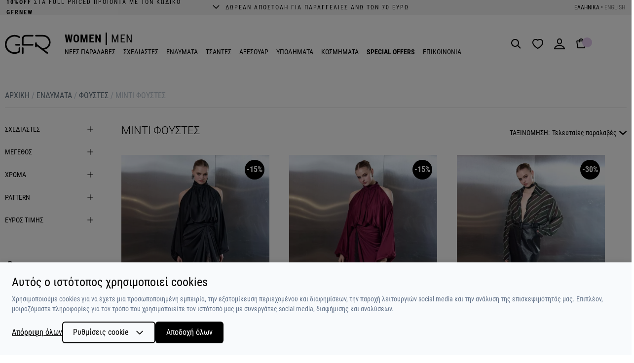

--- FILE ---
content_type: text/html; charset=UTF-8
request_url: https://greekfashionroom.com/c/minti-foustes
body_size: 69207
content:
<!DOCTYPE html>
<html lang="el" data-default-locale="el">
<head>
                    <link rel="next" href="https://greekfashionroom.com/c/minti-foustes?page=2">
                    <link rel="jumpLast" href="https://greekfashionroom.com/c/minti-foustes?page=2">
                                    <style>
        :root {
            --cc-primary-light: 0 0 0;
            --cc-primary-normal: 0 0 0;
            --cc-primary-dark: 0 0 0;
        }
    </style>
    <link href="/css/app.css?id=b123e979c51f57466671" rel="preload" as="style">
<link href="/js/app.js?id=5b837c835c9ce290e24c" rel="preload" as="script">
<meta charset="utf-8">
<meta name="viewport" content="width=device-width, initial-scale=1">
<meta name="csrf-token" content="IkuTcOJ5lr286Hdqh2npg0dMIOXof9zmj1G46QNO">
<meta name="locale" content="el">
<link rel="canonical" href="https://greekfashionroom.com/c/minti-foustes" />
<meta name="description" content="Ανακάλυψε γυναικείες μίντι φούστες από Έλληνες σχεδιαστές στο Greek Fashion Room. Κομψές και διαχρονικές επιλογές." />
<meta name="og:image" content="https://greekfashionroom.com/icons/gfr_1200x630.jpg" />
<meta name="og:site_name" content="Greek Fashion Room" />
<meta name="og:title" content="Γυναικείες Μίντι Φούστες από Έλληνες Σχεδιαστές | Greek Fashion Room" />
<meta name="og:type" content="category" />
<meta name="og:url" content="https://greekfashionroom.com/c/minti-foustes" />
<title>Γυναικείες Μίντι Φούστες από Έλληνες Σχεδιαστές | Greek Fashion Room</title>
<meta name="twitter:card" content="summary" />
<meta name="twitter:creator" content="@netstudio" />
<meta name="twitter:image" content="https://greekfashionroom.com/icons/gfr_1200x630.jpg" />
<meta name="twitter:title" content="Γυναικείες Μίντι Φούστες από Έλληνες Σχεδιαστές | Greek Fashion Room" />
<meta name="twitter:url" content="https://greekfashionroom.com/c/minti-foustes" />

        <link rel="alternate" hreflang="el" href="https://greekfashionroom.com/c/minti-foustes" />
        <link rel="alternate" hreflang="en" href="https://greekfashionroom.com/en/c/midi-skirts" />
  
<link rel="preload" href="https://greekfashionroom.com/fonts/Roboto-Light.woff2" as="font" type="font/woff2" crossorigin="anonymous">
<link rel="preload" href="https://greekfashionroom.com/fonts/Roboto-Regular.woff2" as="font" type="font/woff2" crossorigin="anonymous">
<link rel="preload" href="https://greekfashionroom.com/fonts/Roboto-Thin.woff2" as="font" type="font/woff2" crossorigin="anonymous">
<link rel="preload" href="https://greekfashionroom.com/fonts/RobotoCondensed-Regular.woff2" as="font" type="font/woff2" crossorigin="anonymous">
<link rel="preload" href="https://greekfashionroom.com/fonts/RobotoCondensed-Bold.woff2" as="font" type="font/woff2" crossorigin="anonymous">
<link rel="preload" href="https://greekfashionroom.com/fonts/RobotoCondensed-Light.woff2" as="font" type="font/woff2" crossorigin="anonymous">
<link href="/css/app.css?id=b123e979c51f57466671" rel="stylesheet">
<script>
    window.dataLayer = window.dataLayer || [];
    function gtag() {
        dataLayer.push(arguments);
    }
    gtag('consent', 'default', {
        'ad_storage': 'denied',
        'ad_user_data': 'denied',
        'ad_personalization': 'denied',
        'analytics_storage': 'denied',
        'functionality_storage': 'denied'
    });
</script>
<script src="/js/app.js?id=5b837c835c9ce290e24c" defer></script>



<script>(function(w,d,l){"use strict";w[l]=w[l]||[],w[l].push({event:"insights.js"});
var i=d.getElementsByTagName('script')[0],n=d.createElement('script');n.async=true,
n.src="https://insights.greekfashionroom.com/insights.js?l="+l,i.parentNode.insertBefore(n,i)
})(window,document,'dataLayer');</script>

<link rel="apple-touch-icon" sizes="180x180" href="https://greekfashionroom.com/icons/apple-touch-icon.png">
<link rel="icon" type="image/png" sizes="32x32" href="https://greekfashionroom.com/icons/favicon-32x32.png">
<link rel="icon" type="image/png" sizes="16x16" href="https://greekfashionroom.com/icons/favicon-16x16.png">
<link rel="manifest" href="https://greekfashionroom.com/icons/site.webmanifest">
<link rel="mask-icon" href="https://greekfashionroom.com/icons/safari-pinned-tab.svg" color="#5bbad5">
<link rel="dns-prefetch" href="https://www.googletagmanager.com">
<link rel="dns-prefetch" href="https://analytics.skroutz.gr">
<link rel="dns-prefetch" href="https://www.googleadservices.com">
<link rel="dns-prefetch" href="https://www.google-analytics.com">
<link rel="dns-prefetch" href="https://www.google.com">
<link rel="dns-prefetch" href="https://googleads.g.doubleclick.net">
<link rel="dns-prefetch" href="https://connect.facebook.net">
<link rel="dns-prefetch" href="https://ping.contactpigeon.com">


<meta name="msapplication-TileColor" content="#da532c">
<meta name="theme-color" content="#ffffff">

<!-- Global site tag (gtag.js) - Google Ads: 945785247 -->
<script async src="https://www.googletagmanager.com/gtag/js?id=G-53DELE5F39"></script>


<!-- Google Tag Manager -->
<script>(function(w,d,s,l,i){w[l]=w[l]||[];w[l].push({'gtm.start':
new Date().getTime(),event:'gtm.js'});var f=d.getElementsByTagName(s)[0],
j=d.createElement(s),dl=l!='dataLayer'?'&l='+l:'';j.async=true;j.src=
'https://www.googletagmanager.com/gtm.js?id='+i+dl;f.parentNode.insertBefore(j,f);
})(window,document,'script','dataLayer','GTM-5JSFR2');</script>
<!-- End Google Tag Manager -->

<!-- Facebook Pixel Code -->
<script>
    !function(f,b,e,v,n,t,s)
    {if(f.fbq)return;n=f.fbq=function(){n.callMethod?
    n.callMethod.apply(n,arguments):n.queue.push(arguments)};
    if(!f._fbq)f._fbq=n;n.push=n;n.loaded=!0;n.version='2.0';
    n.queue=[];t=b.createElement(e);t.async=!0;
    t.src=v;s=b.getElementsByTagName(e)[0];
    s.parentNode.insertBefore(t,s)}(window,document,'script',
    'https://connect.facebook.net/en_US/fbevents.js');
    fbq('init', '689321377874788');
    fbq('track', 'PageView');
</script>
<!-- End Facebook Pixel Code -->

    
<script>
    window.dataLayer = window.dataLayer || [];
    function gtag(){dataLayer.push(arguments);}
    gtag('js', new Date());
    gtag('config', 'UA-69027459-1', {
        'site_speed_sample_rate': 100,
        'cookie_flags': 'secure;samesite=none'
    });

        gtag('config', 'G-53DELE5F39', {
        'site_speed_sample_rate': 100,
        'cookie_flags': 'secure;samesite=none'
    });
    
    gtag('config', 'AW-945785247');
    var GA_MEASUREMENT_ID = 'UA-69027459-1';
</script>

<!-- ContactPigeon Code -->
<script type="text/javascript">
    var cpaAccount='greekfashionroom';
    var cpaE='';//dynamic field
    var cpa_async={'ctag':'','utmipn':'',
    'utmipc':'',
    'utmtid':'',
    'utmtto':'',
    'cutmcn':'',
    'cutmcc':''};
</script>
<!-- End ContactPigeon Code -->


<script
      async
      data-environment="production"
      src="https://js.klarna.com/web-sdk/v1/klarna.js"
      data-client-id="klarna_live_client_YUMhaGkzMk5IZkYhMi90I3oqUDhrcGlFJUhHaW5pZmgsYjYxMWI1NGMtZmZjNy00ZWM1LWFlYTYtMjcwOWZjMDlmZDkyLDEsdzR6L2xtZ1M2cTVVbldkU1lFRksxTVdJak96bzBmN1BCbWdBbWZpYnhaMD0"
    ></script>


<script src="https://static.elfsight.com/platform/platform.js" async></script>

<script>
  (function(a,b,c,d,e,f,g){a['SkroutzAnalyticsObject']=e;a[e]= a[e] || function(){
    (a[e].q = a[e].q || []).push(arguments);};f=b.createElement(c);f.async=true;
    f.src=d;g=b.getElementsByTagName(c)[0];g.parentNode.insertBefore(f,g);
  })(window,document,'script','https://skroutza.skroutz.gr/skroutza.min.js','skroutz_analytics');

  skroutz_analytics('session', 'connect', 'SA-6181-7150');  // Connect your Account.
</script>
</head>
<body>
        <!-- Google Tag Manager (noscript) -->
    <noscript><iframe src="https://www.googletagmanager.com/ns.html?id=GTM-5JSFR2"
    height="0" width="0" style="display:none;visibility:hidden"></iframe></noscript>
    <!-- End Google Tag Manager (noscript) -->

        <div id="app" class="flex min-h-screen flex-col">
                    <header id="header" class="flex flex-col sticky z-40 bg-white" style="top: -1px;">
    <div class="bg-gray-ultra-light">
        <div class="container mx-auto flex items-center justify-center py-4 px-3 h-30">
            <div class="min-w-280 lg:min-w-400 cursor-pointer lg:flex-1 lg:mr-10">
                <unique-selling-proposition inline-template>
                    <div class="leading-none cursor-pointer">
                        <div class="no-underline flex items-center justify-center lg:justify-between" @click="openInstant">
                            <div class="pr-5">
                                <div class="block block--header-top">
        <div class="block--content">
        <h3 class="header"><strong>10%OFF</strong> ΣTA FULL PRICED ΠΡΟΪΟΝΤΑ ΜΕ ΤΟΝ ΚΩΔΙΚΟ <strong>GFRNEW</strong></h3>
    </div>
</div>
                            </div>
                            <div>
                                <span :class="{'hidden': active}">
                                    <svg class="fill-current text-black w-14 h-14 lg:w-18 lg:h-18" xmlns="http://www.w3.org/2000/svg" viewBox="0 0 18 18">
    <path d="M14.47 5.47l1.06 1.06L9 13.06 2.47 6.53l1.06-1.06L9 10.94z"/>
</svg>                                </span>
                                <span :class="{'hidden': !active}" v-cloak>
                                    <svg class="rotate-180 fill-current text-black w-14 h-14 lg:w-18 lg:h-18" xmlns="http://www.w3.org/2000/svg" viewBox="0 0 18 18">
    <path d="M14.47 5.47l1.06 1.06L9 13.06 2.47 6.53l1.06-1.06L9 10.94z"/>
</svg>                                </span>
                            </div>
                        </div>
                        <div :class="{ 'active': active }" class="usp lg:py-30 mceNonEditable cursor-default">

                            <div class="block block--usp-left">
        <div class="block--content">
        <h3 class="ml-65 sm:ml-0 sm:mr-10 font-bold text-xs lg:text-sm relative">ΑΠΟΣΤΟΛΕΣ ΣΕ ΟΛΟ ΤΟΝ ΚΟΣΜΟ</h3>
    </div>
</div>

                            <span class="ml-25 sm:ml-0 bg-black rounded-full h-30 w-30 lg:h-40 lg:w-40 flex items-center justify-center absolute left-0 sm:relative">
                                <svg class="fill-current text-white w-18 h-18 lg:h-24 lg:w-24" xmlns="http://www.w3.org/2000/svg" viewBox="0 0 24 24">
    <path fill-rule="evenodd" d="M16.382 5a2 2 0 0 1 1.789 1.106l1.605 3.21L23 11.464V16a2 2 0 0 1-2 2h-1.171a3.001 3.001 0 0 1-5.658 0H9.829a3.001 3.001 0 0 1-5.658 0H3a2 2 0 0 1-2-2V7a2 2 0 0 1 2-2h13.382zM7 16a1 1 0 1 0 0 2 1 1 0 0 0 0-2zm10 0a1 1 0 1 0 0 2 1 1 0 0 0 0-2zm-.618-9H3v9h1.17a3.001 3.001 0 0 1 5.659 0h4.342a3.001 3.001 0 0 1 5.658 0H21v-3.465l-2.776-1.85L16.382 7z"/>
</svg>                            </span>

                            <div class="block block--usp-right">
        <div class="block--content">
        <h4 class="my-2 sm:my-0 ml-65 sm:ml-10 text-xxs lg:text-sm tracking-wide lg:tracking-normal"><strong>ΛΟΓΩ ΑΥΞΗΜΕΝΟΥ ΟΓΚΟΥ ΑΠΟΣΤΟΛΩΝ ΕΝΔΕΧΕΤΑΙ ΝΑ</strong><br /><strong>ΥΠΑΡΞΟΥΝ ΚΑΘΥΣΤΕΡΗΣΕΙΣ ΣΤΟΥΣ ΧΡΟΝΟΥΣ ΠΑΡΑΔΟΣΗΣ </strong> </h4>
    </div>
</div>

                        </div>
                    </div>
                </unique-selling-proposition>
            </div>
            <div class="hidden lg:flex justify-center">
                <div class="block block--header-top-middle">
        <div class="block--content">
        <h3 class="hidden lg:block header">ΔΩΡΕΑΝ ΑΠΟΣΤΟΛΗ ΓΙΑ ΠΑΡΑΓΓΕΛΙΕΣ ΑΝΩ ΤΩΝ 70 ΕΥΡΩ </h3>
    </div>
</div>
            </div>
            <div class="hidden lg:flex justify-end flex-1">
                <div class="flex items-center">
                    <ul class="flex items-center leading-relaxed text-xxs xl:text-xs">
                        
                                                <li class="mceNonEditable flex">
                            <a
                                class="block flex no-underline "
                                href="https://greekfashionroom.com/c/minti-foustes">
                                <span class="hidden md:block">ΕΛΛΗΝΙΚΑ</span>
                            </a>
                            <span class="mx-3">•</span>
                        </li>
                        <li class="mceNonEditable">
                            <a
                                class="block flex no-underline  opacity-50 "
                                href="https://greekfashionroom.com/en/c/midi-skirts">
                                <span class="hidden md:block">ENGLISH</span>
                            </a>
                        </li>
                                            </ul>
                </div>
            </div>
        </div>
    </div>
    <div class="bg-white">
        <div class="container mx-auto lg:py-0">
            <div class="flex items-center lg:justify-between my-1 md:my-0">
                <div class="lg:h-100 my-10 flex justify-between w-full lg:w-auto lg:items-center lg:justify-start">
                    <div class="lg:hidden flex items-center justify-center">
                        <div>
    <a @click="toggleMenu" class="mobile-menu-button mx-20" data-linkel="https://greekfashionroom.com/c/minti-foustes" data-linken="https://greekfashionroom.com/en/c/midi-skirts">
        <svg xmlns="http://www.w3.org/2000/svg" width="20" height="20" viewBox="0 0 20 20">
            <g fill="none" fill-rule="evenodd">
                <path fill="#FFF" d="M-20-43h320v1913H-20z"/>
                <path fill="#FFF" d="M-20-13h320v46H-20z"/>
                <path fill="#333" d="M5.833 14.167v1.666H1.667v-1.666h4.166zm4.167-5v1.666H1.667V9.167H10zm8.333-5v1.666H1.667V4.167h16.666z"/>
            </g>
        </svg>
    </a>
    <div class="submenu_mobile_lazy"></div>
</div>
                        <div>
                            <instant-search
default=""
placeholder="Αναζήτηση"
search_link="https://greekfashionroom.com/instant"
id="searchinput"
v-cloak inline-template>
<div class="cursor-pointer">
    <div
        @click="openInstant">
        <svg xmlns="http://www.w3.org/2000/svg" class="w-18 h-18 lg:w-24 lg:h-24" viewBox="0 0 24 24">
            <path fill="#000" fill-rule="evenodd" d="M10 2a8 8 0 0 1 6.32 12.905l5.387 5.388-1.414 1.414-5.388-5.386A8 8 0 1 1 10 2zm0 2a6 6 0 1 0 0 12 6 6 0 0 0 0-12z"/>
        </svg>
    </div>
    <div class="fixed bg-white inset-0 lg:inset-0 z-50 overflow-auto" v-if="active">
        <div class="bg-black sticky top-0 z-50">
            <div class="flex items-center justify-center text-white pt-10 mb-10 lg:pt-25 lg:mb-25">
                <div class="absolute top-0 left-0 ml-8 mt-14" @click="closeInstant">
                    <svg xmlns="http://www.w3.org/2000/svg" width="18" height="18" viewBox="0 0 18 18">
                        <path fill="#FFF" fill-rule="evenodd" d="M14.834 4.227L10.06 9l4.773 4.773-1.061 1.06L9 10.062l-4.773 4.773-1.06-1.061L7.938 9 3.166 4.227l1.061-1.06L9 7.938l4.773-4.773 1.06 1.061z"/>
                    </svg>
                </div>
                <svg xmlns="http://www.w3.org/2000/svg" class="w-62 h-26 lg:w-93 lg:h-40" viewBox="0 0 62 26">
                    <g fill="none" fill-rule="evenodd">
                        <path fill="#000" d="M-129-10h320v568h-320z"/>
                        <path fill="#000" d="M-129-10h320v46h-320z"/>
                        <path fill="#FFF" d="M12.966 0c2.619 0 5.021.726 7.208 2.18.254.178.413.414.477.707.063.293.006.58-.172.86a1.13 1.13 0 0 1-.705.478c-.293.064-.579.007-.858-.172-1.806-1.224-3.789-1.835-5.95-1.835-1.474 0-2.866.286-4.176.86a10.999 10.999 0 0 0-3.413 2.313A11.032 11.032 0 0 0 3.07 8.813 10.368 10.368 0 0 0 2.212 13c0 1.479.286 2.874.858 4.187a11.02 11.02 0 0 0 2.307 3.422c.966.969 2.104 1.74 3.413 2.313 1.31.574 2.702.86 4.176.86a10.5 10.5 0 0 0 1.564-.114 12.624 12.624 0 0 0 2.25-.574c.28-.127.565-.26.858-.401.292-.14.578-.3.858-.478v-4.052c0-.306.108-.567.324-.784.216-.216.477-.325.782-.325.305 0 .566.109.782.325.216.217.324.478.324.784v4.663a1.1 1.1 0 0 1-.496.956 12.049 12.049 0 0 1-2.67 1.377 11.39 11.39 0 0 1-2.669.688c-.305.051-.617.09-.934.115-.318.025-.643.038-.973.038-1.805 0-3.49-.338-5.053-1.013a13.124 13.124 0 0 1-6.903-6.92C.338 16.498 0 14.81 0 13c0-1.784.337-3.466 1.01-5.047a12.846 12.846 0 0 1 2.785-4.13 13.542 13.542 0 0 1 4.118-2.79C9.477.343 11.161 0 12.966 0zm11.195 17.026c.306 0 .566.109.782.325.216.217.324.478.324.784v6.756c0 .306-.108.568-.324.784a1.064 1.064 0 0 1-.782.325c-.305 0-.566-.108-.781-.325a1.068 1.068 0 0 1-.325-.784v-6.756c0-.306.108-.567.325-.784.215-.216.476-.325.781-.325zM51.661 0c1.37 0 2.665.262 3.883.784a10.064 10.064 0 0 1 3.197 2.16 10.376 10.376 0 0 1 2.17 3.212c.533 1.223.8 2.536.8 3.938a9.729 9.729 0 0 1-.686 3.633 10.405 10.405 0 0 1-1.865 3.058 10.134 10.134 0 0 1-2.798 2.218 9.686 9.686 0 0 1-3.482 1.109l4.919 3.785c.254.205.4.453.439.745.038.294-.045.568-.249.823a1.08 1.08 0 0 1-.876.42c-.28 0-.51-.076-.687-.23L43.077 15.283v.646c0 .306-.112.567-.337.784a1.101 1.101 0 0 1-.787.325c-.3 0-.556-.109-.769-.325a1.08 1.08 0 0 1-.319-.784v-4.672c0-.306.107-.568.32-.784.212-.217.468-.325.768-.325s.562.108.787.325c.225.216.337.478.337.784v1.228l5.972 4.607c.356.281.763.497 1.22.65.458.153.929.23 1.411.23 1.068 0 2.08-.21 3.033-.631a8.113 8.113 0 0 0 2.497-1.702 7.863 7.863 0 0 0 1.678-2.504c.407-.956.61-1.969.61-3.04 0-1.07-.203-2.084-.61-3.04A7.873 7.873 0 0 0 57.21 4.55a8.14 8.14 0 0 0-2.497-1.702 7.434 7.434 0 0 0-3.033-.63h-9.695c-.305 0-.566-.108-.781-.325a1.071 1.071 0 0 1-.325-.784c0-.306.109-.567.324-.784.216-.216.476-.325.78-.325h9.678zM19.602 12.483c.305 0 .566.113.782.338.216.226.324.49.324.79 0 .3-.108.558-.324.77-.216.213-.477.32-.782.32h-4.66c-.305 0-.566-.107-.782-.32a1.04 1.04 0 0 1-.324-.77c0-.3.108-.564.324-.79.216-.225.477-.338.782-.338h4.66zM37.471 0c.305 0 .566.109.782.325.216.217.324.478.324.784 0 .306-.108.567-.324.784a1.064 1.064 0 0 1-.782.325h-9.458c-.763 0-1.41.274-1.945.822-.534.548-.8 1.192-.8 1.93v7.51h12.187c.306 0 .566.108.782.324.216.217.324.478.324.784 0 .306-.108.567-.324.784a1.064 1.064 0 0 1-.782.325H24.161c-.305 0-.566-.108-.781-.325a1.068 1.068 0 0 1-.325-.784V4.779c.025-.662.172-1.28.44-1.854A4.996 4.996 0 0 1 26.048.421 4.982 4.982 0 0 1 27.9 0h9.572z"/>
                    </g>
                </svg>
            </div>
            <div class="container mx-auto lg:my-25 flex justify-between items-center h-100 pt-20 lg:pt-0">
                <div :class="{'border-primary': focused}" class="lg:text-black placeholder-gray flex-1 border-b border-gray mx-20 flex items-center justify-between pb-8">
                    <input
                        ref="search"
                        name="search"
                        class="lg:flex-1 h-20 lg:h-30 px-8 bg-transparent border-none outline-none mr-12 text-white"
                        @keyup="request({search: search})"
                        @focus="focused = true"
                        @blur="focused = false"
                        v-model="search"
                        :placeholder="placeholder"
                        />

                    <a href="#">
                        <svg xmlns="http://www.w3.org/2000/svg" class="lg:hidden fill-current text-white w-16 h-16" viewBox="0 0 24 24">
                            <path d="M10 2a8 8 0 0 1 6.32 12.905l5.387 5.388-1.414 1.414-5.388-5.386A8 8 0 1 1 10 2zm0 2a6 6 0 1 0 0 12 6 6 0 0 0 0-12z"/>
                        </svg>
                    </a>
                    <a v-if="recognition"
                    @mouseover="mic_info = true"
                    @mouseout="mic_info = false"
                    class="relative no-underline text-primary w-15 h-15 lg:w-25 lg:h-25 flex justify-center items-center mb-5 lg:mb-0" href="#" @click.prevent="toggleSpeechRecognition">
                        <span class="absolute inset-0 bg-grey-lighter rounded-full -m-8" :class="{blink: speech}"></span>
                        <svg class="fill-current text-blue relative w-20 h-20" :class="{'text-red': speech}" xmlns="http://www.w3.org/2000/svg" viewBox="0 0 1024 1024"><path d="M866.467 433.234v78.769q0 136.001-90.772 236.618T551.386 864.006v81.233h157.537q16 0 27.69 11.69t11.69 27.69-11.69 27.69-27.69 11.69H315.075q-16 0-27.69-11.69t-11.69-27.69 11.69-27.69 27.69-11.69h157.537v-81.233q-133.537-14.768-224.309-115.385t-90.772-236.618v-78.769q0-16 11.69-27.69t27.69-11.69 27.69 11.69 11.69 27.69v78.769q0 113.846 80.926 194.772t194.772 80.926 194.772-80.926 80.926-194.772v-78.769q0-16 11.69-27.69t27.69-11.69 27.69 11.69 11.69 27.69zm-157.541-236.31v315.079q0 81.233-57.845 139.079t-139.079 57.845-139.079-57.845-57.845-139.079V196.924q0-81.233 57.845-139.079T512.002 0t139.079 57.845 57.845 139.079z"/></svg>
                        <div class="hidden md:block mic-tooltip" v-show="mic_info">
                            <div class="text-black text-sm">Δοκιμάστε τη φωνητική αναζήτηση πατώντας στο μικρόφωνο
                                <span class="block text-grey-dark">[ ctrl + shift + . ]</span>
                            </div>
                        </div>
                    </a>
                </div>
            </div>
        </div>
        <div class="container mx-auto">
            <div class="flex flex-col" v-show="products.length">
                <span class="flex-2 mt-20 lg:mt-0 mx-20 sm:text-center">ΠΡΟΤΕΙΝΟΜΕΝΑ ΠΡΟΪΟΝΤΑ</span>
                <div class="flex mx-20 sm:mx-40 lg:my-20 flex-wrap justify-center lg:justify-start">
                    <div v-for="product in products" :key="product.id" class="relative w-130 lg:w-1/4 mx-5 lg:mx-0 lg:px-10 max-w-prsm my-15 text-left">
                        <Product :product="product"></Product>
                        <div v-if="!product.in_stock" class="absolute top-0 right-0 mt-5 lg:mt-10 mr-5 lg:mr-20 w-30 lg:w-40 h-30 lg:h-40 bg-black rounded-full text-xxs lg:text-xs text-center text-white z-8 flex items-center justify-center font-bold">
                            SOLD OUT
                        </div>
                        <div v-else-if="product.discount" class="absolute top-0 right-0 mt-5 lg:mt-10 mr-5 lg:mr-20 w-30 lg:w-40 h-30 lg:h-40 bg-black rounded-full text-xs lg:text-base text-center text-white z-8 flex items-center justify-center font-bold">
                            -{{product.discount}}%
                        </div>
                    </div>
                </div>
            </div>
        </div>
    </div>
</div>


</instant-search>
                        </div>
                    </div>
                    <a id="logo" class="lg:mr-20 lg:h-full lg:flex lg:items-center" href="https://greekfashionroom.com" aria-label="GFR">
                        <svg class="fill-current text-primary w-62 h-26 lg:w-93 lg:h-40" xmlns="http://www.w3.org/2000/svg" viewBox="0 0 97 40">
    <g fill="none" fill-rule="evenodd">
        <path fill="#000" d="M20.27 0c4.093 0 7.849 1.118 11.268 3.353.397.275.645.638.745 1.088.099.451.01.893-.268 1.324a1.766 1.766 0 0 1-1.103.735c-.458.098-.905.01-1.342-.265-2.822-1.882-5.922-2.823-9.3-2.823-2.305 0-4.482.441-6.528 1.323-2.048.883-3.826 2.07-5.336 3.56-1.51 1.49-2.713 3.245-3.607 5.264-.894 2.02-1.341 4.167-1.341 6.441 0 2.275.447 4.422 1.341 6.441.894 2.02 2.096 3.775 3.607 5.265 1.51 1.49 3.288 2.676 5.336 3.559 2.046.882 4.223 1.323 6.528 1.323.835 0 1.649-.059 2.444-.176a19.993 19.993 0 0 0 3.518-.883c.437-.195.884-.401 1.341-.617.457-.215.904-.46 1.342-.735v-6.234c0-.47.168-.872.506-1.206.337-.332.745-.5 1.222-.5s.885.168 1.223.5c.337.334.506.736.506 1.206v7.175c0 .627-.259 1.117-.775 1.47a18.949 18.949 0 0 1-4.173 2.118c-1.311.51-2.703.863-4.173 1.059-.477.079-.964.138-1.46.176-.498.04-1.005.059-1.521.059-2.822 0-5.455-.52-7.9-1.559a20.476 20.476 0 0 1-6.438-4.294 20.176 20.176 0 0 1-4.352-6.353C.526 25.382 0 22.785 0 20c0-2.744.526-5.333 1.58-7.765a19.749 19.749 0 0 1 4.352-6.353C7.78 4.08 9.926 2.647 12.371 1.588 14.815.53 17.448 0 20.27 0zm17.5 26.194c.478 0 .885.167 1.223.5.337.334.507.735.507 1.206v10.394c0 .47-.17.873-.507 1.206-.338.334-.745.5-1.222.5s-.885-.166-1.222-.5a1.63 1.63 0 0 1-.507-1.206V27.9c0-.47.169-.872.507-1.206.337-.333.745-.5 1.222-.5zM80.762 0c2.141 0 4.165.402 6.07 1.206a15.748 15.748 0 0 1 4.998 3.324 15.952 15.952 0 0 1 3.392 4.94c.833 1.883 1.25 3.903 1.25 6.06 0 1.961-.358 3.823-1.072 5.588a15.964 15.964 0 0 1-2.916 4.705 15.804 15.804 0 0 1-4.373 3.412 15.315 15.315 0 0 1-5.445 1.706l7.69 5.824c.398.314.627.697.687 1.146.06.452-.07.874-.388 1.266a1.7 1.7 0 0 1-1.37.646c-.439 0-.797-.117-1.074-.353L67.342 23.511v.994c0 .47-.176.873-.527 1.206-.352.332-.762.5-1.23.5-.47 0-.87-.168-1.203-.5a1.648 1.648 0 0 1-.498-1.206v-7.188c0-.471.166-.874.498-1.206.332-.334.732-.5 1.202-.5.469 0 .879.166 1.23.5.352.332.528.735.528 1.206v1.89l9.335 7.087a6.279 6.279 0 0 0 1.908 1c.715.235 1.45.353 2.206.353 1.67 0 3.25-.324 4.74-.97a12.693 12.693 0 0 0 3.905-2.619 12.087 12.087 0 0 0 2.622-3.852 11.65 11.65 0 0 0 .955-4.676 11.66 11.66 0 0 0-.955-4.677A12.101 12.101 0 0 0 89.436 7a12.734 12.734 0 0 0-3.905-2.618c-1.49-.647-3.07-.97-4.74-.97H65.635c-.477 0-.885-.166-1.222-.5a1.635 1.635 0 0 1-.507-1.206c0-.47.17-.873.506-1.206.337-.333.744-.5 1.22-.5h15.13zM30.643 19.205c.477 0 .885.174 1.223.52.337.348.506.752.506 1.214 0 .464-.17.859-.506 1.186a1.691 1.691 0 0 1-1.223.492h-7.285a1.69 1.69 0 0 1-1.222-.492 1.589 1.589 0 0 1-.507-1.186c0-.462.169-.866.507-1.214.337-.346.745-.52 1.222-.52h7.285zM58.578 0c.477 0 .884.167 1.222.5.337.334.506.735.506 1.206 0 .47-.169.873-.506 1.206-.338.333-.745.5-1.222.5H43.792c-1.192 0-2.206.422-3.04 1.264-.835.844-1.252 1.834-1.252 2.971V19.2h19.053c.477 0 .884.167 1.222.5.338.333.507.735.507 1.205 0 .47-.17.874-.507 1.206-.338.334-.745.5-1.222.5H37.771c-.477 0-.885-.166-1.222-.5a1.63 1.63 0 0 1-.507-1.206V7.353c.04-1.02.268-1.97.686-2.853a7.688 7.688 0 0 1 1.64-2.294A8.043 8.043 0 0 1 40.721.647 7.893 7.893 0 0 1 43.614 0h14.964z"/>
    </g>
</svg>                    </a>
                    <nav id="navigation" class="hidden lg:block">
    <div id="panel-menu" class="container mx-auto">
        <ul class="genders flex space-between text-22 tracking-wide mt-10">
            <li class="px-8 border-r-4 border-black" style="border-right: 3px solid black;">
                <a href="https://greekfashionroom.com" class="hover:text-purple">
                    WOMEN
                </a>
            </li>
            <li class="px-8">
                <a href="https://greekfashionroom.com/men" class="hover:text-purple">
                    MEN
                </a>
            </li>
        </ul>
        <ul class="menu uppercase mt-0 pt-5">
            <li><a class="leading-snug pb-10 pt-0" href="https://greekfashionroom.com/products">ΝΕΕΣ ΠΑΡΑΛΑΒΕΣ</a></li>
            <li class="group">
                <a class="leading-snug pb-10 pt-0" href="https://greekfashionroom.com/brands">
                    <span class="group-hover:text-purple">ΣΧΕΔΙΑΣΤΕΣ</span>
                    <div class="absolute inset-x-0 top-full invisible group-hover:visible hover-intent px-20 pb-20">
                        <svg class="block fill-current text-black mx-auto" width="16" height="16" xmlns="http://www.w3.org/2000/svg" viewBox="0 0 18 18">
    <path d="M14.47 5.47l1.06 1.06L9 13.06 2.47 6.53l1.06-1.06L9 10.94z"/>
</svg>                    </div>
                </a>
                <div class="submenu-lazy-brands"></div>
            </li>

            <li class="group">
    <a class="leading-snug pb-10 pt-0 " href="https://greekfashionroom.com/c/endymata">
        <span class="group-hover:text-purple">ΕΝΔΥΜΑΤΑ</span>

                    <div class="absolute inset-x-0 top-full invisible group-hover:visible hover-intent px-20 pb-20">
                <svg class="block fill-current text-black mx-auto" width="16" height="16" xmlns="http://www.w3.org/2000/svg" viewBox="0 0 18 18">
    <path d="M14.47 5.47l1.06 1.06L9 13.06 2.47 6.53l1.06-1.06L9 10.94z"/>
</svg>            </div>
            </a>
                    <div class="submenu-lazy submenu-endymata"></div>
        </li>
<li class="group">
    <a class="leading-snug pb-10 pt-0 " href="https://greekfashionroom.com/c/tsante">
        <span class="group-hover:text-purple">ΤΣΑΝΤΕΣ</span>

                    <div class="absolute inset-x-0 top-full invisible group-hover:visible hover-intent px-20 pb-20">
                <svg class="block fill-current text-black mx-auto" width="16" height="16" xmlns="http://www.w3.org/2000/svg" viewBox="0 0 18 18">
    <path d="M14.47 5.47l1.06 1.06L9 13.06 2.47 6.53l1.06-1.06L9 10.94z"/>
</svg>            </div>
            </a>
                    <div class="submenu-lazy submenu-tsante"></div>
        </li>
<li class="group">
    <a class="leading-snug pb-10 pt-0 " href="https://greekfashionroom.com/c/axesouar">
        <span class="group-hover:text-purple">ΑΞΕΣΟΥΑΡ</span>

                    <div class="absolute inset-x-0 top-full invisible group-hover:visible hover-intent px-20 pb-20">
                <svg class="block fill-current text-black mx-auto" width="16" height="16" xmlns="http://www.w3.org/2000/svg" viewBox="0 0 18 18">
    <path d="M14.47 5.47l1.06 1.06L9 13.06 2.47 6.53l1.06-1.06L9 10.94z"/>
</svg>            </div>
            </a>
                    <div class="submenu-lazy submenu-axesouar"></div>
        </li>
<li class="group">
    <a class="leading-snug pb-10 pt-0 " href="https://greekfashionroom.com/c/ypodimata-1">
        <span class="group-hover:text-purple">ΥΠΟΔΗΜΑΤΑ</span>

                    <div class="absolute inset-x-0 top-full invisible group-hover:visible hover-intent px-20 pb-20">
                <svg class="block fill-current text-black mx-auto" width="16" height="16" xmlns="http://www.w3.org/2000/svg" viewBox="0 0 18 18">
    <path d="M14.47 5.47l1.06 1.06L9 13.06 2.47 6.53l1.06-1.06L9 10.94z"/>
</svg>            </div>
            </a>
                    <div class="submenu-lazy submenu-ypodimata-1"></div>
        </li>
<li class="group">
    <a class="leading-snug pb-10 pt-0 " href="https://greekfashionroom.com/c/kosmimata">
        <span class="group-hover:text-purple">ΚΟΣΜΗΜΑΤΑ</span>

                    <div class="absolute inset-x-0 top-full invisible group-hover:visible hover-intent px-20 pb-20">
                <svg class="block fill-current text-black mx-auto" width="16" height="16" xmlns="http://www.w3.org/2000/svg" viewBox="0 0 18 18">
    <path d="M14.47 5.47l1.06 1.06L9 13.06 2.47 6.53l1.06-1.06L9 10.94z"/>
</svg>            </div>
            </a>
                    <div class="submenu-lazy submenu-kosmimata"></div>
        </li>
<li class="group">
    <a class="leading-snug pb-10 pt-0 font-bold" href="https://greekfashionroom.com/c/prosfores">
        <span class="group-hover:text-purple">SPECIAL OFFERS</span>

                    <div class="absolute inset-x-0 top-full invisible group-hover:visible hover-intent px-20 pb-20">
                <svg class="block fill-current text-black mx-auto" width="16" height="16" xmlns="http://www.w3.org/2000/svg" viewBox="0 0 18 18">
    <path d="M14.47 5.47l1.06 1.06L9 13.06 2.47 6.53l1.06-1.06L9 10.94z"/>
</svg>            </div>
            </a>
                    <div class="submenu-lazy submenu-prosfores"></div>
        </li>

            <li><a class="leading-snug pb-10 pt-0" href="https://greekfashionroom.com/contact">ΕΠΙΚΟΙΝΩΝΙΑ</a></li>
        </ul>
    </div>
</nav>
                </div>
                <div class="flex">
                    <div class="hidden ml-auto relative lg:flex lg:items-center lg:justify-center lg:leading-none">
                        <div class="px-10 text-center">
                            <instant-search
default=""
placeholder="Αναζήτηση"
search_link="https://greekfashionroom.com/instant"
id="searchinput"
v-cloak inline-template>
<div class="cursor-pointer">
    <div
        @click="openInstant">
        <svg xmlns="http://www.w3.org/2000/svg" class="w-18 h-18 lg:w-24 lg:h-24" viewBox="0 0 24 24">
            <path fill="#000" fill-rule="evenodd" d="M10 2a8 8 0 0 1 6.32 12.905l5.387 5.388-1.414 1.414-5.388-5.386A8 8 0 1 1 10 2zm0 2a6 6 0 1 0 0 12 6 6 0 0 0 0-12z"/>
        </svg>
    </div>
    <div class="fixed bg-white inset-0 lg:inset-0 z-50 overflow-auto" v-if="active">
        <div class="bg-black sticky top-0 z-50">
            <div class="flex items-center justify-center text-white pt-10 mb-10 lg:pt-25 lg:mb-25">
                <div class="absolute top-0 left-0 ml-8 mt-14" @click="closeInstant">
                    <svg xmlns="http://www.w3.org/2000/svg" width="18" height="18" viewBox="0 0 18 18">
                        <path fill="#FFF" fill-rule="evenodd" d="M14.834 4.227L10.06 9l4.773 4.773-1.061 1.06L9 10.062l-4.773 4.773-1.06-1.061L7.938 9 3.166 4.227l1.061-1.06L9 7.938l4.773-4.773 1.06 1.061z"/>
                    </svg>
                </div>
                <svg xmlns="http://www.w3.org/2000/svg" class="w-62 h-26 lg:w-93 lg:h-40" viewBox="0 0 62 26">
                    <g fill="none" fill-rule="evenodd">
                        <path fill="#000" d="M-129-10h320v568h-320z"/>
                        <path fill="#000" d="M-129-10h320v46h-320z"/>
                        <path fill="#FFF" d="M12.966 0c2.619 0 5.021.726 7.208 2.18.254.178.413.414.477.707.063.293.006.58-.172.86a1.13 1.13 0 0 1-.705.478c-.293.064-.579.007-.858-.172-1.806-1.224-3.789-1.835-5.95-1.835-1.474 0-2.866.286-4.176.86a10.999 10.999 0 0 0-3.413 2.313A11.032 11.032 0 0 0 3.07 8.813 10.368 10.368 0 0 0 2.212 13c0 1.479.286 2.874.858 4.187a11.02 11.02 0 0 0 2.307 3.422c.966.969 2.104 1.74 3.413 2.313 1.31.574 2.702.86 4.176.86a10.5 10.5 0 0 0 1.564-.114 12.624 12.624 0 0 0 2.25-.574c.28-.127.565-.26.858-.401.292-.14.578-.3.858-.478v-4.052c0-.306.108-.567.324-.784.216-.216.477-.325.782-.325.305 0 .566.109.782.325.216.217.324.478.324.784v4.663a1.1 1.1 0 0 1-.496.956 12.049 12.049 0 0 1-2.67 1.377 11.39 11.39 0 0 1-2.669.688c-.305.051-.617.09-.934.115-.318.025-.643.038-.973.038-1.805 0-3.49-.338-5.053-1.013a13.124 13.124 0 0 1-6.903-6.92C.338 16.498 0 14.81 0 13c0-1.784.337-3.466 1.01-5.047a12.846 12.846 0 0 1 2.785-4.13 13.542 13.542 0 0 1 4.118-2.79C9.477.343 11.161 0 12.966 0zm11.195 17.026c.306 0 .566.109.782.325.216.217.324.478.324.784v6.756c0 .306-.108.568-.324.784a1.064 1.064 0 0 1-.782.325c-.305 0-.566-.108-.781-.325a1.068 1.068 0 0 1-.325-.784v-6.756c0-.306.108-.567.325-.784.215-.216.476-.325.781-.325zM51.661 0c1.37 0 2.665.262 3.883.784a10.064 10.064 0 0 1 3.197 2.16 10.376 10.376 0 0 1 2.17 3.212c.533 1.223.8 2.536.8 3.938a9.729 9.729 0 0 1-.686 3.633 10.405 10.405 0 0 1-1.865 3.058 10.134 10.134 0 0 1-2.798 2.218 9.686 9.686 0 0 1-3.482 1.109l4.919 3.785c.254.205.4.453.439.745.038.294-.045.568-.249.823a1.08 1.08 0 0 1-.876.42c-.28 0-.51-.076-.687-.23L43.077 15.283v.646c0 .306-.112.567-.337.784a1.101 1.101 0 0 1-.787.325c-.3 0-.556-.109-.769-.325a1.08 1.08 0 0 1-.319-.784v-4.672c0-.306.107-.568.32-.784.212-.217.468-.325.768-.325s.562.108.787.325c.225.216.337.478.337.784v1.228l5.972 4.607c.356.281.763.497 1.22.65.458.153.929.23 1.411.23 1.068 0 2.08-.21 3.033-.631a8.113 8.113 0 0 0 2.497-1.702 7.863 7.863 0 0 0 1.678-2.504c.407-.956.61-1.969.61-3.04 0-1.07-.203-2.084-.61-3.04A7.873 7.873 0 0 0 57.21 4.55a8.14 8.14 0 0 0-2.497-1.702 7.434 7.434 0 0 0-3.033-.63h-9.695c-.305 0-.566-.108-.781-.325a1.071 1.071 0 0 1-.325-.784c0-.306.109-.567.324-.784.216-.216.476-.325.78-.325h9.678zM19.602 12.483c.305 0 .566.113.782.338.216.226.324.49.324.79 0 .3-.108.558-.324.77-.216.213-.477.32-.782.32h-4.66c-.305 0-.566-.107-.782-.32a1.04 1.04 0 0 1-.324-.77c0-.3.108-.564.324-.79.216-.225.477-.338.782-.338h4.66zM37.471 0c.305 0 .566.109.782.325.216.217.324.478.324.784 0 .306-.108.567-.324.784a1.064 1.064 0 0 1-.782.325h-9.458c-.763 0-1.41.274-1.945.822-.534.548-.8 1.192-.8 1.93v7.51h12.187c.306 0 .566.108.782.324.216.217.324.478.324.784 0 .306-.108.567-.324.784a1.064 1.064 0 0 1-.782.325H24.161c-.305 0-.566-.108-.781-.325a1.068 1.068 0 0 1-.325-.784V4.779c.025-.662.172-1.28.44-1.854A4.996 4.996 0 0 1 26.048.421 4.982 4.982 0 0 1 27.9 0h9.572z"/>
                    </g>
                </svg>
            </div>
            <div class="container mx-auto lg:my-25 flex justify-between items-center h-100 pt-20 lg:pt-0">
                <div :class="{'border-primary': focused}" class="lg:text-black placeholder-gray flex-1 border-b border-gray mx-20 flex items-center justify-between pb-8">
                    <input
                        ref="search"
                        name="search"
                        class="lg:flex-1 h-20 lg:h-30 px-8 bg-transparent border-none outline-none mr-12 text-white"
                        @keyup="request({search: search})"
                        @focus="focused = true"
                        @blur="focused = false"
                        v-model="search"
                        :placeholder="placeholder"
                        />

                    <a href="#">
                        <svg xmlns="http://www.w3.org/2000/svg" class="lg:hidden fill-current text-white w-16 h-16" viewBox="0 0 24 24">
                            <path d="M10 2a8 8 0 0 1 6.32 12.905l5.387 5.388-1.414 1.414-5.388-5.386A8 8 0 1 1 10 2zm0 2a6 6 0 1 0 0 12 6 6 0 0 0 0-12z"/>
                        </svg>
                    </a>
                    <a v-if="recognition"
                    @mouseover="mic_info = true"
                    @mouseout="mic_info = false"
                    class="relative no-underline text-primary w-15 h-15 lg:w-25 lg:h-25 flex justify-center items-center mb-5 lg:mb-0" href="#" @click.prevent="toggleSpeechRecognition">
                        <span class="absolute inset-0 bg-grey-lighter rounded-full -m-8" :class="{blink: speech}"></span>
                        <svg class="fill-current text-blue relative w-20 h-20" :class="{'text-red': speech}" xmlns="http://www.w3.org/2000/svg" viewBox="0 0 1024 1024"><path d="M866.467 433.234v78.769q0 136.001-90.772 236.618T551.386 864.006v81.233h157.537q16 0 27.69 11.69t11.69 27.69-11.69 27.69-27.69 11.69H315.075q-16 0-27.69-11.69t-11.69-27.69 11.69-27.69 27.69-11.69h157.537v-81.233q-133.537-14.768-224.309-115.385t-90.772-236.618v-78.769q0-16 11.69-27.69t27.69-11.69 27.69 11.69 11.69 27.69v78.769q0 113.846 80.926 194.772t194.772 80.926 194.772-80.926 80.926-194.772v-78.769q0-16 11.69-27.69t27.69-11.69 27.69 11.69 11.69 27.69zm-157.541-236.31v315.079q0 81.233-57.845 139.079t-139.079 57.845-139.079-57.845-57.845-139.079V196.924q0-81.233 57.845-139.079T512.002 0t139.079 57.845 57.845 139.079z"/></svg>
                        <div class="hidden md:block mic-tooltip" v-show="mic_info">
                            <div class="text-black text-sm">Δοκιμάστε τη φωνητική αναζήτηση πατώντας στο μικρόφωνο
                                <span class="block text-grey-dark">[ ctrl + shift + . ]</span>
                            </div>
                        </div>
                    </a>
                </div>
            </div>
        </div>
        <div class="container mx-auto">
            <div class="flex flex-col" v-show="products.length">
                <span class="flex-2 mt-20 lg:mt-0 mx-20 sm:text-center">ΠΡΟΤΕΙΝΟΜΕΝΑ ΠΡΟΪΟΝΤΑ</span>
                <div class="flex mx-20 sm:mx-40 lg:my-20 flex-wrap justify-center lg:justify-start">
                    <div v-for="product in products" :key="product.id" class="relative w-130 lg:w-1/4 mx-5 lg:mx-0 lg:px-10 max-w-prsm my-15 text-left">
                        <Product :product="product"></Product>
                        <div v-if="!product.in_stock" class="absolute top-0 right-0 mt-5 lg:mt-10 mr-5 lg:mr-20 w-30 lg:w-40 h-30 lg:h-40 bg-black rounded-full text-xxs lg:text-xs text-center text-white z-8 flex items-center justify-center font-bold">
                            SOLD OUT
                        </div>
                        <div v-else-if="product.discount" class="absolute top-0 right-0 mt-5 lg:mt-10 mr-5 lg:mr-20 w-30 lg:w-40 h-30 lg:h-40 bg-black rounded-full text-xs lg:text-base text-center text-white z-8 flex items-center justify-center font-bold">
                            -{{product.discount}}%
                        </div>
                    </div>
                </div>
            </div>
        </div>
    </div>
</div>


</instant-search>
                        </div>
                        <div class="flex flex-col lg:flex-row lg:items-center px-10">
                            <a rel="nofollow" class="pr-10" href="https://greekfashionroom.com/wishlist" aria-label="Wishlist"><svg class="fill-current text-black" width="24" height="24" xmlns="http://www.w3.org/2000/svg" viewBox="0 0 24 24">
    <path d="M16.553 2C20.258 2.015 23 5.14 23 9.12c0 3.038-1.694 5.972-4.849 8.81-1.656 1.49-3.77 2.963-5.285 3.747l-.866.45-.866-.45c-1.515-.784-3.63-2.258-5.285-3.747C2.694 15.092 1 12.158 1 9.12 1 5.097 3.716 2 7.455 2c1.395 0 2.376.189 3.467.728a6.3 6.3 0 0 1 1.068.668 6.17 6.17 0 0 1 1.113-.7c1.07-.524 2.003-.696 3.45-.696zm-.004 2c-1.162 0-1.803.118-2.567.492-.47.23-.887.541-1.25.936l-.73.79-.735-.784a4.266 4.266 0 0 0-1.232-.913C9.248 4.13 8.565 4 7.455 4 4.884 4 3 6.148 3 9.12c0 2.38 1.414 4.83 4.186 7.323 1.512 1.36 3.455 2.718 4.814 3.43 1.359-.712 3.302-2.07 4.814-3.43C19.586 13.949 21 11.5 21 9.12c0-2.931-1.912-5.11-4.45-5.12z"/>
</svg></a>
                            <div class="pl-10">
                                                                    <a rel="nofollow" id="login-link" href="https://greekfashionroom.com/login" aria-label="Login"><svg class="fill-current text-black" width="24" height="24" xmlns="http://www.w3.org/2000/svg" viewBox="0 0 24 24">
    <path d="M12 14c6 0 11 4.607 11 8a1 1 0 0 1-1 1H2a1 1 0 0 1-1-1c0-4.04 4.68-8 11-8zm0 2c-4.67 0-8.116 2.458-8.853 5h17.538c-.363-.726-1.02-1.63-1.863-2.407C17.06 16.968 14.742 16 12 16zm0-15c3.426 0 5 2.108 5 6.714C17 10.732 14.354 13 12 13s-5-2.268-5-5.286C7 3.108 8.574 1 12 1zm0 2C9.826 3 9 4.107 9 7.714 9 9.554 10.688 11 12 11s3-1.447 3-3.286C15 4.107 14.174 3 12 3z"/>
</svg></a>
                                                            </div>
                        </div>
                    </div>
                    <div class="lg:pl-10"><cart inline-template>
    <div class="flex items-center justify-center relative mx-20 lg:mx-0 lg:min-w-100"
        @mouseover="mouseover"
        @mouseleave="mouseleave">

        <div id="minicart" class="lg:pr-10 relative text-left">
            <svg class="fill-current text-primary w-18 h-18 lg:w-24 lg:h-24" xmlns="http://www.w3.org/2000/svg" viewBox="0 0 24 24">
    <path fill="#000" fill-rule="evenodd" d="M12 2c2.489 0 4.672 1.815 4.966 4h2.881a2 2 0 0 1 1.98 2.283l-1.714 12A2 2 0 0 1 18.133 22H5.867a2 2 0 0 1-1.98-1.717l-1.714-12A2 2 0 0 1 4.153 6h2.88C7.329 3.815 9.512 2 12 2zM7 8H4.153l1.714 12h12.266l1.714-12H17v2h-2V8H9v2H7V8zm5-4c-1.398 0-2.624.938-2.928 2h5.856c-.304-1.062-1.53-2-2.928-2z"/>
</svg>            <div class="absolute right-10 lg:right-0 top-0 bg-purple-light text-black text-xxs lg:text-xs w-15 h-15 lg:w-20 lg:h-20 flex items-center justify-center rounded-full"><span v-cloak v-show="loaded">{{ quantity }}</span></div>
        </div>

        <div class="hidden lg:block text-center w-70 font-roboto">
            <div class="text-black" v-cloak>{{ subtotal }}</div>
        </div>

        <div
            v-cloak
            v-if="items.length"
            v-show="active"
            style="top: -50%;"
            class="w-280 hg:w-280 lg:w-340 absolute right-0 z-50 shadow-lg bg-white max-h-screen-90 overflow-y-auto">

            <div class="bg-gray-ultra-light flex justify-between items-center py-15 hg:py-15 lg:py-25 px-20">
                <div class="flex justify-between items-center">
                    <div class="relative w-24">
                        <svg class="fill-current text-primary w-24 h-24" xmlns="http://www.w3.org/2000/svg" viewBox="0 0 24 24">
    <path fill="#000" fill-rule="evenodd" d="M12 2c2.489 0 4.672 1.815 4.966 4h2.881a2 2 0 0 1 1.98 2.283l-1.714 12A2 2 0 0 1 18.133 22H5.867a2 2 0 0 1-1.98-1.717l-1.714-12A2 2 0 0 1 4.153 6h2.88C7.329 3.815 9.512 2 12 2zM7 8H4.153l1.714 12h12.266l1.714-12H17v2h-2V8H9v2H7V8zm5-4c-1.398 0-2.624.938-2.928 2h5.856c-.304-1.062-1.53-2-2.928-2z"/>
</svg>                        <div class="absolute left-10 top-0 bg-purple-light text-black text-xs w-20 h-20 flex items-center justify-center rounded-full">{{ quantity }}</div>
                    </div>
                    <div class="ml-10 text-sm">ΚΑΛΑΘΙ ΑΓΟΡΩΝ</div>
                </div>
                <a class="no-underline lg:hidden" href="#" @click.prevent="mouseleave">
                    <svg class="fill-black" width="15" height="15" xmlns="http://www.w3.org/2000/svg" viewBox="0 0 20 20"><path d="M16.482 4.697L11.178 10l5.304 5.303-1.179 1.179L10 11.178l-5.303 5.304-1.179-1.179L8.822 10 3.518 4.697l1.179-1.179L10 8.821l5.303-5.303 1.179 1.179z"/></svg>                </a>
            </div>

            <div>
                <table class="pt-20 overflow-auto w-full">
                    <tbody class="block overflow-y-auto w-full px-20 max-h-225 hg:max-h-225 lg:max-h-380">
                        <tr v-for="item in items" class="border-b flex justify-between">
                            <td>
                                <div class="relative my-20">
                                    <img class="block min-w-75 w-75 hg:w-75 hg:min-w-75 lg:w-100 lg:min-w-100 hg:h-auto lg:h-130" v-if="item.image" :src="item.image" :alt="item.title"/>
                                    <span class="absolute top-0 left-0 bg-border rounded-full flex items-center justify-center text-xs -mt-12 -ml-12" style="width: 24px; height: 24px;">
                                        {{ item.quantity }}
                                    </span>
                                </div>
                            </td>
                            <td class="flex flex-col items-start pl-12 hg:pl-12 hg:pr-0 py-20 hg:py-20 lg:px-20 w-130 hg:w-130 lg:w-160">
                                <a class="no-underline text-black hover:text-black font-roboto" :href="item.link">
                                    <div class="font-base text-sm mb-5 hover:text-purple">
                                        {{ item.title }}
                                    </div>
                                </a>
                                <div v-if="item.brand" class="text-xs text-gray font-roboto">από {{ item.brand }}</div>
                                <div class="font-roboto text-sm my-10">{{ item.price }}</div>
                                <table class="text-xs flex w-full">
                                    <tbody class="w-full">
                                        <tr v-for="option in item.options" class="flex justify-between w-full">
                                            <td class="text-gray w-auto capitalize">{{__(option.label)}}</td>
                                            <td class="w-auto text-right">{{ option.value }}</td>
                                        </tr>
                                    </tbody>
                                </table>
                            </td>
                            <td class="py-20 mb-25 align-top text-black text-sm font-roboto w-auto text-right">
                                <a class="no-underline" href="#" @click.prevent="removeItem(item.id)">
                                    <svg class="fill-current text-gray hover:text-black" width="15" height="15" xmlns="http://www.w3.org/2000/svg" viewBox="0 0 20 20"><path d="M16.482 4.697L11.178 10l5.304 5.303-1.179 1.179L10 11.178l-5.303 5.304-1.179-1.179L8.822 10 3.518 4.697l1.179-1.179L10 8.821l5.303-5.303 1.179 1.179z"/></svg>                                </a>
                            </td>
                        </tr>
                    </tbody>
                </table>
            </div>

            <div class="flex justify-end py-10 hg:py-10 lg:py-20 lg:text-lg pr-20">
                <div class="flex justify-between items-center">
                    <div class="mr-25 text-black">{{ __('Total') }}:</div>
                    <div class="text-purple">{{ subtotal }}</div>
                </div>
            </div>

            <free-shipping shipping_goal="70" inline-template>
                <div class="py-15 bg-gray-ultra-light w-full mb-0 max-w-sm" v-cloak>
                    <div class="mx-auto" style="width: 150px">
                        <span class="hg:text-base lg:text-lg pt-5" v-if="completed">ΔΩΡΕΑΝ ΜΕΤΑΦΟΡΙΚΑ!</span>
                        <span class="text-sm" v-if="!completed">
                            <span class="font-roboto">{{ formatted_price(amount) }} ακόμα για<br></span>
                            <span class="lg:text-lg">ΔΩΡΕΑΝ ΜΕΤΑΦΟΡΙΚΑ</span>
                        </span>
                        <div class="flex items-center">
                            <div class="w-full h-4 bg-grey-light">
                                <div :style="{width: progress}" class="transition relative h-4 bg-black z-20"></div>
                            </div>
                            <div class="rounded-full w-30 h-30 border-2 border-black border-solid p-4">
                                <svg class="fill-black" width="18" height="18" xmlns="http://www.w3.org/2000/svg" viewBox="0 0 24 24">
    <path fill-rule="evenodd" d="M16.382 5a2 2 0 0 1 1.789 1.106l1.605 3.21L23 11.464V16a2 2 0 0 1-2 2h-1.171a3.001 3.001 0 0 1-5.658 0H9.829a3.001 3.001 0 0 1-5.658 0H3a2 2 0 0 1-2-2V7a2 2 0 0 1 2-2h13.382zM7 16a1 1 0 1 0 0 2 1 1 0 0 0 0-2zm10 0a1 1 0 1 0 0 2 1 1 0 0 0 0-2zm-.618-9H3v9h1.17a3.001 3.001 0 0 1 5.659 0h4.342a3.001 3.001 0 0 1 5.658 0H21v-3.465l-2.776-1.85L16.382 7z"/>
</svg>                            </div>
                        </div>
                    </div>
                </div>
            </free-shipping>

            <a rel="nofollow"
            class="m-20 btn h-40 hg:h-40 lg:h-60 w-auto hg:w-auto lg:w-300 hover:shadow-custom"
            href="https://greekfashionroom.com/cart">ΜΕΤΑΒΑΣΗ ΣΤΟ ΚΑΛΑΘΙ</a>

        </div>
    </div>
</cart>
</div>
                </div>
            </div>
        </div>
    </div>
</header>
        
        <div class="container m-0 sm:mx-auto">
            
<div class="px-0">
    <div id="breadcrumbs" class="flex mb-20 px-20 sm:px-0 mx-auto md:mb-0 border-b pb-15 pt-35 block">
                <ol class="breadcrumb flex flex-wrap m-0 pl-0">
                                    <li class="breadcrumb-item block"><a class="no-underline text-grey-darker hover:text-black uppercase" href="https://greekfashionroom.com">Αρχική</a></li>
                <span class="mx-4 text-grey">/</span>
                                                <li class="breadcrumb-item block"><a class="no-underline text-grey-darker hover:text-black uppercase" href="https://greekfashionroom.com/c/endymata">ΕΝΔΥΜΑΤΑ</a></li>
                <span class="mx-4 text-grey">/</span>
                                                <li class="breadcrumb-item block"><a class="no-underline text-grey-darker hover:text-black uppercase" href="https://greekfashionroom.com/c/foustes">ΦΟΥΣΤΕΣ</a></li>
                <span class="mx-4 text-grey">/</span>
                                                <li class="breadcrumb-item block text-grey active">ΜΙΝΤΙ ΦΟΥΣΤΕΣ</li>
                        </ol>

            </div>
                
            <div class="flex flex-col lg:flex-row relative md:mb-30 z-0 lg:py-20">
            
            <div class="lg:w-260 z-40 lg:z-auto" id="filters">
    <!-- Desktop Filters -->
    <div id="panel-facets" class="w-180 hidden whitespace-no-wrap lg:block pl-0 bg-transparent items-baseline">
        
        <facet name="brand" label="ΣΧΕΔΙΑΣΤΕΣ" :data="[{&quot;key&quot;:&quot;Ciel Concept&quot;,&quot;url&quot;:&quot;\/c\/minti-foustes?brand=Ciel+Concept&quot;,&quot;num&quot;:&quot;4&quot;,&quot;checked&quot;:false},{&quot;key&quot;:&quot;Combos Knitwear&quot;,&quot;url&quot;:&quot;\/c\/minti-foustes?brand=Combos+Knitwear&quot;,&quot;num&quot;:&quot;2&quot;,&quot;checked&quot;:false},{&quot;key&quot;:&quot;Dorina Savva&quot;,&quot;url&quot;:&quot;\/c\/minti-foustes?brand=Dorina+Savva&quot;,&quot;num&quot;:&quot;1&quot;,&quot;checked&quot;:false},{&quot;key&quot;:&quot;Mallory the label&quot;,&quot;url&quot;:&quot;\/c\/minti-foustes?brand=Mallory+the+label&quot;,&quot;num&quot;:&quot;4&quot;,&quot;checked&quot;:false},{&quot;key&quot;:&quot;Nadia Rapti&quot;,&quot;url&quot;:&quot;\/c\/minti-foustes?brand=Nadia+Rapti&quot;,&quot;num&quot;:&quot;3&quot;,&quot;checked&quot;:false},{&quot;key&quot;:&quot;Nis\u03ce&quot;,&quot;url&quot;:&quot;\/c\/minti-foustes?brand=Nis%CF%8E&quot;,&quot;num&quot;:&quot;1&quot;,&quot;checked&quot;:false},{&quot;key&quot;:&quot;Peace and Chaos&quot;,&quot;url&quot;:&quot;\/c\/minti-foustes?brand=Peace+and+Chaos&quot;,&quot;num&quot;:&quot;13&quot;,&quot;checked&quot;:false},{&quot;key&quot;:&quot;Sunset go&quot;,&quot;url&quot;:&quot;\/c\/minti-foustes?brand=Sunset+go&quot;,&quot;num&quot;:&quot;1&quot;,&quot;checked&quot;:false}]"></facet>
        <facet name="category_title" label="ΚΑΤΗΓΟΡΙΑ" :data="[]"></facet>
        <size-facet name="size" label="ΜΕΓΕΘΟΣ" :data="[{&quot;key&quot;:&quot;L&quot;,&quot;url&quot;:&quot;\/c\/minti-foustes?size=L&quot;,&quot;num&quot;:&quot;1&quot;,&quot;checked&quot;:false},{&quot;key&quot;:&quot;L\/XL&quot;,&quot;url&quot;:&quot;\/c\/minti-foustes?size=L%2FXL&quot;,&quot;num&quot;:&quot;6&quot;,&quot;checked&quot;:false},{&quot;key&quot;:&quot;M&quot;,&quot;url&quot;:&quot;\/c\/minti-foustes?size=M&quot;,&quot;num&quot;:&quot;8&quot;,&quot;checked&quot;:false},{&quot;key&quot;:&quot;M\/L&quot;,&quot;url&quot;:&quot;\/c\/minti-foustes?size=M%2FL&quot;,&quot;num&quot;:&quot;5&quot;,&quot;checked&quot;:false},{&quot;key&quot;:&quot;OS&quot;,&quot;url&quot;:&quot;\/c\/minti-foustes?size=OS&quot;,&quot;num&quot;:&quot;3&quot;,&quot;checked&quot;:false},{&quot;key&quot;:&quot;S&quot;,&quot;url&quot;:&quot;\/c\/minti-foustes?size=S&quot;,&quot;num&quot;:&quot;7&quot;,&quot;checked&quot;:false},{&quot;key&quot;:&quot;S\/M&quot;,&quot;url&quot;:&quot;\/c\/minti-foustes?size=S%2FM&quot;,&quot;num&quot;:&quot;9&quot;,&quot;checked&quot;:false},{&quot;key&quot;:&quot;XL+&quot;,&quot;url&quot;:&quot;\/c\/minti-foustes?size=XL%2B&quot;,&quot;num&quot;:&quot;3&quot;,&quot;checked&quot;:false},{&quot;key&quot;:&quot;XS\/S&quot;,&quot;url&quot;:&quot;\/c\/minti-foustes?size=XS%2FS&quot;,&quot;num&quot;:&quot;1&quot;,&quot;checked&quot;:false}]"></size-facet>
        <color-facet name="color" label="ΧΡΩΜΑ" :data="[{&quot;key&quot;:&quot;\u0391\u03a3\u03a0\u03a1\u039f&quot;,&quot;url&quot;:&quot;\/c\/minti-foustes?color=%CE%91%CE%A3%CE%A0%CE%A1%CE%9F&quot;,&quot;num&quot;:&quot;3&quot;,&quot;checked&quot;:false,&quot;hex&quot;:&quot;#ffffff&quot;},{&quot;key&quot;:&quot;\u039a\u0391\u03a6\u0395&quot;,&quot;url&quot;:&quot;\/c\/minti-foustes?color=%CE%9A%CE%91%CE%A6%CE%95&quot;,&quot;num&quot;:&quot;2&quot;,&quot;checked&quot;:false,&quot;hex&quot;:&quot;#a52a2a&quot;},{&quot;key&quot;:&quot;\u039c\u0391\u03a5\u03a1\u039f&quot;,&quot;url&quot;:&quot;\/c\/minti-foustes?color=%CE%9C%CE%91%CE%A5%CE%A1%CE%9F&quot;,&quot;num&quot;:&quot;8&quot;,&quot;checked&quot;:false,&quot;hex&quot;:&quot;#000000&quot;},{&quot;key&quot;:&quot;\u039c\u03a0\u039b\u0395&quot;,&quot;url&quot;:&quot;\/c\/minti-foustes?color=%CE%9C%CE%A0%CE%9B%CE%95&quot;,&quot;num&quot;:&quot;1&quot;,&quot;checked&quot;:false,&quot;hex&quot;:&quot;#0000ff&quot;},{&quot;key&quot;:&quot;\u039c\u03a0\u039f\u03a1\u039d\u03a4\u03a9&quot;,&quot;url&quot;:&quot;\/c\/minti-foustes?color=%CE%9C%CE%A0%CE%9F%CE%A1%CE%9D%CE%A4%CE%A9&quot;,&quot;num&quot;:&quot;1&quot;,&quot;checked&quot;:false,&quot;hex&quot;:&quot;#5f021f&quot;},{&quot;key&quot;:&quot;\u03a0\u039f\u039b\u03a5\u03a7\u03a1\u03a9\u039c\u039f&quot;,&quot;url&quot;:&quot;\/c\/minti-foustes?color=%CE%A0%CE%9F%CE%9B%CE%A5%CE%A7%CE%A1%CE%A9%CE%9C%CE%9F&quot;,&quot;num&quot;:&quot;12&quot;,&quot;checked&quot;:false,&quot;hex&quot;:&quot;#ffffff&quot;},{&quot;key&quot;:&quot;\u03a0\u039f\u03a1\u03a4\u039f\u039a\u0391\u039b\u0399&quot;,&quot;url&quot;:&quot;\/c\/minti-foustes?color=%CE%A0%CE%9F%CE%A1%CE%A4%CE%9F%CE%9A%CE%91%CE%9B%CE%99&quot;,&quot;num&quot;:&quot;1&quot;,&quot;checked&quot;:false,&quot;hex&quot;:&quot;#ffa500&quot;}]"></color-facet>
        <facet name="pattern" label="PATTERN" :data="[{&quot;key&quot;:&quot;\u0391\u039b\u039b\u039f&quot;,&quot;url&quot;:&quot;\/c\/minti-foustes?pattern=%CE%91%CE%9B%CE%9B%CE%9F&quot;,&quot;num&quot;:&quot;2&quot;,&quot;checked&quot;:false},{&quot;key&quot;:&quot;\u039c\u039f\u039d\u039f\u03a7\u03a1\u03a9\u039c\u039f&quot;,&quot;url&quot;:&quot;\/c\/minti-foustes?pattern=%CE%9C%CE%9F%CE%9D%CE%9F%CE%A7%CE%A1%CE%A9%CE%9C%CE%9F&quot;,&quot;num&quot;:&quot;14&quot;,&quot;checked&quot;:false},{&quot;key&quot;:&quot;\u039c\u039f\u03a4\u0399\u0392\u039f&quot;,&quot;url&quot;:&quot;\/c\/minti-foustes?pattern=%CE%9C%CE%9F%CE%A4%CE%99%CE%92%CE%9F&quot;,&quot;num&quot;:&quot;7&quot;,&quot;checked&quot;:false},{&quot;key&quot;:&quot;\u03a1\u0399\u0393\u0395&quot;,&quot;url&quot;:&quot;\/c\/minti-foustes?pattern=%CE%A1%CE%99%CE%93%CE%95&quot;,&quot;num&quot;:&quot;2&quot;,&quot;checked&quot;:false},{&quot;key&quot;:&quot;\u03a6\u039b\u039f\u03a1\u0391\u039b&quot;,&quot;url&quot;:&quot;\/c\/minti-foustes?pattern=%CE%A6%CE%9B%CE%9F%CE%A1%CE%91%CE%9B&quot;,&quot;num&quot;:&quot;3&quot;,&quot;checked&quot;:false}]"></facet>
                <range-slider-facet :type="'price'" :suffix="'€'" :step=1 label="ΕΥΡΟΣ ΤΙΜΗΣ" :bounds="{&quot;count&quot;:29,&quot;min&quot;:22,&quot;max&quot;:220,&quot;avg&quot;:76.44827665131668,&quot;sum&quot;:2217.0000228881836}" name="price"></range-slider-facet>
            </div>
    <!-- Mobile Filters -->
    <div class="lg:hidden bg-gray-ultra-light h-50">
        <div v-cloak id="sticky-filters" class="px-10 whitespace-no-wrap overflow-x-auto overflow-y-hidden flex items-center">
            <filter-reset v-cloak inline-template>
                <span v-show="hasData" class="w-full mt-5">
                    <button @click="clearFilters" title="Clear filters" class="no-underline whitespace-no-wrap flex items-center justify-center">
                        <svg class="fill-current text-black" width="16" height="16" xmlns="http://www.w3.org/2000/svg" width="24" height="24" viewBox="0 0 24 24">
    <path d="M21 5h-4V4c0-1.7-1.3-3-3-3h-4C8.3 1 7 2.3 7 4v1H3c-.6 0-1 .4-1 1s.4 1 1 1h1v13c0 1.7 1.3 3 3 3h10c1.7 0 3-1.3 3-3V7h1c.6 0 1-.4 1-1s-.4-1-1-1zM9 4c0-.6.4-1 1-1h4c.6 0 1 .4 1 1v1H9V4zm9 16c0 .6-.4 1-1 1H7c-.6 0-1-.4-1-1V7h12v13zm-7-9v6c0 .6-.4 1-1 1s-1-.4-1-1v-6c0-.6.4-1 1-1s1 .4 1 1zm4 0v6c0 .6-.4 1-1 1s-1-.4-1-1v-6c0-.6.4-1 1-1s1 .4 1 1z"/>
</svg>                    </button>
                </span>
            </filter-reset>
            <div class="flex justify-between items-baseline">
                <findastic inline-template :data="[{&quot;id&quot;:&quot;16191&quot;,&quot;in_stock&quot;:true,&quot;price&quot;:84,&quot;ribbon_color&quot;:&quot;&quot;,&quot;sku&quot;:&quot;CIE-FW25-12655-OS&quot;,&quot;variant_id&quot;:31722,&quot;brand&quot;:&quot;Ciel Concept&quot;,&quot;slug&quot;:&quot;sweet-romance-wrap-satin-lace-skirt-black-ciel-concept&quot;,&quot;title&quot;:&quot;Sweet romance wrap satin lace skirt black&quot;,&quot;description&quot;:&quot;\u039c\u03af\u03bd\u03c4\u03b9, \u03ba\u03c1\u03bf\u03c5\u03b1\u03b6\u03ad \u03c6\u03bf\u03cd\u03c3\u03c4\u03b1 \u03bc\u03b5 \u03c3\u03b1\u03c4\u03b9\u03bd\u03ad \u03c5\u03c6\u03ae \u03ba\u03b1\u03b9 \u03bb\u03b5\u03c0\u03c4\u03bf\u03bc\u03ad\u03c1\u03b5\u03b9\u03b1 \u03bc\u03b5 \u03b4\u03b1\u03bd\u03c4\u03ad\u03bb\u03b1.\u03a3\u03cd\u03bd\u03b8\u03b5\u03c3\u03b7: 100%SILKY PES\u03a0\u03b1\u03c1\u03ac\u03b3\u03b5\u03c4\u03b1\u03b9 \u03c3\u03c4\u03b7\u03bd...&quot;,&quot;image&quot;:&quot;https:\/\/greekfashionroom.com\/images\/styles\/product\/sweet-romance-wrap-satin-skirt-black-ciel-concept-new-collection-greek-fashion-room-5.jpg&quot;,&quot;mobile_image&quot;:&quot;https:\/\/greekfashionroom.com\/images\/styles\/product_semi\/sweet-romance-wrap-satin-skirt-black-ciel-concept-new-collection-greek-fashion-room-5.jpg&quot;,&quot;discount&quot;:15,&quot;list_price_formatted&quot;:&quot;99,00\u00a0\u20ac&quot;,&quot;price_formatted&quot;:&quot;84,15\u00a0\u20ac&quot;,&quot;link&quot;:&quot;https:\/\/greekfashionroom.com\/p\/sweet-romance-wrap-satin-lace-skirt-black-ciel-concept&quot;,&quot;size&quot;:[&quot;OS&quot;],&quot;currency&quot;:&quot;EUR&quot;,&quot;brand_link&quot;:&quot;https:\/\/greekfashionroom.com\/brands\/ciel-concept&quot;},{&quot;id&quot;:&quot;16189&quot;,&quot;in_stock&quot;:true,&quot;price&quot;:84,&quot;ribbon_color&quot;:&quot;&quot;,&quot;sku&quot;:&quot;CIE-FW25-12653-OS&quot;,&quot;variant_id&quot;:31720,&quot;brand&quot;:&quot;Ciel Concept&quot;,&quot;slug&quot;:&quot;sweet-romance-wrap-satin-lace-skirt-wine-red-ciel-concept&quot;,&quot;title&quot;:&quot;Sweet romance wrap satin lace skirt wine red&quot;,&quot;description&quot;:&quot;\u039c\u03af\u03bd\u03c4\u03b9, \u03ba\u03c1\u03bf\u03c5\u03b1\u03b6\u03ad \u03c6\u03bf\u03cd\u03c3\u03c4\u03b1 \u03bc\u03b5 \u03c3\u03b1\u03c4\u03b9\u03bd\u03ad \u03c5\u03c6\u03ae \u03ba\u03b1\u03b9 \u03bb\u03b5\u03c0\u03c4\u03bf\u03bc\u03ad\u03c1\u03b5\u03b9\u03b1 \u03bc\u03b5 \u03b4\u03b1\u03bd\u03c4\u03ad\u03bb\u03b1.\u03a3\u03cd\u03bd\u03b8\u03b5\u03c3\u03b7: 100%SILKY PES\u03a0\u03b1\u03c1\u03ac\u03b3\u03b5\u03c4\u03b1\u03b9 \u03c3\u03c4\u03b7\u03bd...&quot;,&quot;image&quot;:&quot;https:\/\/greekfashionroom.com\/images\/styles\/product\/sweet-romance-wrap-satin-lace-skirt-wine-red-ciel-concept-new-collection-greek-fashion-room-3.jpg&quot;,&quot;mobile_image&quot;:&quot;https:\/\/greekfashionroom.com\/images\/styles\/product_semi\/sweet-romance-wrap-satin-lace-skirt-wine-red-ciel-concept-new-collection-greek-fashion-room-3.jpg&quot;,&quot;discount&quot;:15,&quot;list_price_formatted&quot;:&quot;99,00\u00a0\u20ac&quot;,&quot;price_formatted&quot;:&quot;84,15\u00a0\u20ac&quot;,&quot;link&quot;:&quot;https:\/\/greekfashionroom.com\/p\/sweet-romance-wrap-satin-lace-skirt-wine-red-ciel-concept&quot;,&quot;size&quot;:[&quot;OS&quot;],&quot;currency&quot;:&quot;EUR&quot;,&quot;brand_link&quot;:&quot;https:\/\/greekfashionroom.com\/brands\/ciel-concept&quot;},{&quot;id&quot;:&quot;16179&quot;,&quot;in_stock&quot;:true,&quot;price&quot;:69,&quot;ribbon_color&quot;:&quot;&quot;,&quot;sku&quot;:&quot;CIE-FW25-12643-S&quot;,&quot;variant_id&quot;:31707,&quot;brand&quot;:&quot;Ciel Concept&quot;,&quot;slug&quot;:&quot;leather-knots-midi-skirt-black-ciel-concept&quot;,&quot;title&quot;:&quot;Leather knots midi skirt black&quot;,&quot;description&quot;:&quot;\u039c\u03af\u03bd\u03c4\u03b9 \u03c6\u03bf\u03cd\u03c3\u03c4\u03b1 \u03b1\u03c0\u03cc \u03b1\u03bd\u03ac\u03b3\u03bb\u03c5\u03c6\u03bf \u03c3\u03c5\u03bd\u03b8\u03b5\u03c4\u03b9\u03ba\u03cc \u03b4\u03ad\u03c1\u03bc\u03b1, \u03bc\u03b5 \u03bb\u03b5\u03c0\u03c4\u03bf\u03bc\u03ad\u03c1\u03b5\u03b9\u03b1 \u03c0\u03bb\u03ad\u03be\u03b7\u03c2, \u03c0\u03bb\u03b1\u03ca\u03bd\u03ad\u03c2 \u03c4\u03c3\u03ad\u03c0\u03b5\u03c2, \u03c3\u03ba\u03af\u03c3\u03b9\u03bc\u03bf \u03bc\u03c0\u03c1\u03bf\u03c3\u03c4\u03ac, \u03b1...&quot;,&quot;image&quot;:&quot;https:\/\/greekfashionroom.com\/images\/styles\/product\/leather-knots-midi-skirt-black-ciel-concept-new-collection-greek-fashion-room-3.jpg&quot;,&quot;mobile_image&quot;:&quot;https:\/\/greekfashionroom.com\/images\/styles\/product_semi\/leather-knots-midi-skirt-black-ciel-concept-new-collection-greek-fashion-room-3.jpg&quot;,&quot;discount&quot;:30,&quot;list_price_formatted&quot;:&quot;99,00\u00a0\u20ac&quot;,&quot;price_formatted&quot;:&quot;69,30\u00a0\u20ac&quot;,&quot;link&quot;:&quot;https:\/\/greekfashionroom.com\/p\/leather-knots-midi-skirt-black-ciel-concept&quot;,&quot;size&quot;:[&quot;L&quot;],&quot;currency&quot;:&quot;EUR&quot;,&quot;brand_link&quot;:&quot;https:\/\/greekfashionroom.com\/brands\/ciel-concept&quot;},{&quot;id&quot;:&quot;16121&quot;,&quot;in_stock&quot;:true,&quot;price&quot;:60,&quot;ribbon_color&quot;:&quot;&quot;,&quot;sku&quot;:&quot;PEA-FW25-12585-S\/M&quot;,&quot;variant_id&quot;:31598,&quot;brand&quot;:&quot;Peace and Chaos&quot;,&quot;slug&quot;:&quot;elisium-midi-skirt-lurex-peace-and-chaos&quot;,&quot;title&quot;:&quot;Elisium midi skirt lurex&quot;,&quot;description&quot;:&quot;\u039c\u03af\u03bd\u03c4\u03b9 \u03c8\u03b7\u03bb\u03cc\u03bc\u03b5\u03c3\u03b7 \u03c6\u03bf\u03cd\u03c3\u03c4\u03b1 \u03b1\u03c0\u03cc \u03bb\u03bf\u03cd\u03c1\u03b5\u03be \u03cd\u03c6\u03b1\u03c3\u03bc\u03b1, \u03bc\u03b5 \u03c4\u03cd\u03c0\u03c9\u03bc\u03b1, \u03b5\u03bb\u03b1\u03c3\u03c4\u03b9\u03ba\u03ae \u03bc\u03ad\u03c3\u03b7 \u03ba\u03b1\u03b9 \u03c3\u03ba\u03af\u03c3\u03b9\u03bc\u03bf \u03c3\u03c4\u03bf \u03c0\u03af\u03c3\u03c9 \u03bc\u03ad\u03c1\u03bf\u03c2.\u03a3\u03cd\u03bd\u03b8\u03b5\u03c3\u03b7...&quot;,&quot;image&quot;:&quot;https:\/\/greekfashionroom.com\/images\/styles\/product\/elisium-midi-skirt-lurex-peace-and-chaos-new-collection-fw-25-26-greek-fashion-room.jpg&quot;,&quot;mobile_image&quot;:&quot;https:\/\/greekfashionroom.com\/images\/styles\/product_semi\/elisium-midi-skirt-lurex-peace-and-chaos-new-collection-fw-25-26-greek-fashion-room.jpg&quot;,&quot;discount&quot;:20,&quot;list_price_formatted&quot;:&quot;75,00\u00a0\u20ac&quot;,&quot;price_formatted&quot;:&quot;60,00\u00a0\u20ac&quot;,&quot;link&quot;:&quot;https:\/\/greekfashionroom.com\/p\/elisium-midi-skirt-lurex-peace-and-chaos&quot;,&quot;size&quot;:[&quot;S\/M&quot;,&quot;M\/L&quot;,&quot;L\/XL&quot;],&quot;currency&quot;:&quot;EUR&quot;,&quot;brand_link&quot;:&quot;https:\/\/greekfashionroom.com\/brands\/peace-and-chaos&quot;},{&quot;id&quot;:&quot;16018&quot;,&quot;in_stock&quot;:true,&quot;price&quot;:62,&quot;ribbon_color&quot;:&quot;&quot;,&quot;sku&quot;:&quot;PEA-FW25-12482-S\/M&quot;,&quot;variant_id&quot;:31390,&quot;brand&quot;:&quot;Peace and Chaos&quot;,&quot;slug&quot;:&quot;chronicle-midi-velvet-skirt-peace-and-chaos&quot;,&quot;title&quot;:&quot;Chronicle midi velvet skirt&quot;,&quot;description&quot;:&quot;\u039c\u03af\u03bd\u03c4\u03b9 \u03b2\u03b5\u03bb\u03bf\u03cd\u03b4\u03b9\u03bd\u03b7 \u03c6\u03bf\u03cd\u03c3\u03c4\u03b1 \u03bc\u03b5 \u03c4\u03cd\u03c0\u03c9\u03bc\u03b1, \u03b5\u03bb\u03b1\u03c3\u03c4\u03b9\u03ba\u03ae \u03bc\u03ad\u03c3\u03b7 \u03ba\u03b1\u03b9 \u03c3\u03ba\u03af\u03c3\u03b9\u03bc\u03bf \u03c3\u03c4\u03bf \u03c0\u03af\u03c3\u03c9\u00a0 \u03bc\u03ad\u03c1\u03bf\u03c2.\u03a3\u03cd\u03bd\u03b8\u03b5\u03c3\u03b7: 92%POL,8%EA\u03a0\u03b1\u03c1\u03ac...&quot;,&quot;image&quot;:&quot;https:\/\/greekfashionroom.com\/images\/styles\/product\/chronicle-midi-velvet-skirt-peace-and-chaos-new-collection-fw25-26-greek-fashion-room.jpg&quot;,&quot;mobile_image&quot;:&quot;https:\/\/greekfashionroom.com\/images\/styles\/product_semi\/chronicle-midi-velvet-skirt-peace-and-chaos-new-collection-fw25-26-greek-fashion-room.jpg&quot;,&quot;discount&quot;:30,&quot;list_price_formatted&quot;:&quot;89,00\u00a0\u20ac&quot;,&quot;price_formatted&quot;:&quot;62,30\u00a0\u20ac&quot;,&quot;link&quot;:&quot;https:\/\/greekfashionroom.com\/p\/chronicle-midi-velvet-skirt-peace-and-chaos&quot;,&quot;size&quot;:[&quot;S\/M&quot;,&quot;XL+&quot;],&quot;currency&quot;:&quot;EUR&quot;,&quot;brand_link&quot;:&quot;https:\/\/greekfashionroom.com\/brands\/peace-and-chaos&quot;},{&quot;id&quot;:&quot;16013&quot;,&quot;in_stock&quot;:true,&quot;price&quot;:90,&quot;ribbon_color&quot;:&quot;&quot;,&quot;sku&quot;:&quot;PEA-FW25-12477-S\/M&quot;,&quot;variant_id&quot;:31374,&quot;brand&quot;:&quot;Peace and Chaos&quot;,&quot;slug&quot;:&quot;opulence-long-skirt-peace-and-chaos&quot;,&quot;title&quot;:&quot;Opulence long skirt&quot;,&quot;description&quot;:&quot;\u039c\u03b1\u03ba\u03c1\u03b9\u03ac \u03c6\u03bf\u03cd\u03c3\u03c4\u03b1 \u03bc\u03b5 \u03c4\u03cd\u03c0\u03c9\u03bc\u03b1, \u03c3\u03b5 \u03ac\u03bb\u03c6\u03b1 \u03b3\u03c1\u03b1\u03bc\u03bc\u03ae, \u03c0\u03bf\u03c5 \u03ba\u03bb\u03b5\u03af\u03bd\u03b5\u03b9 \u03bc\u03b5 \u03c6\u03b5\u03c1\u03bc\u03bf\u03c5\u03ac\u03c1 \u03c3\u03c4\u03bf \u03c0\u03af\u03c3\u03c9 \u03bc\u03ad\u03c1\u03bf\u03c2.\u03a3\u03cd\u03bd\u03b8\u03b5\u03c3\u03b7:95%PES,5%SPA...&quot;,&quot;image&quot;:&quot;https:\/\/greekfashionroom.com\/images\/styles\/product\/opulence-long-skirt-peace-and-chaos-new-collection-fw25-26-greek-fashion-room.jpg&quot;,&quot;mobile_image&quot;:&quot;https:\/\/greekfashionroom.com\/images\/styles\/product_semi\/opulence-long-skirt-peace-and-chaos-new-collection-fw25-26-greek-fashion-room.jpg&quot;,&quot;discount&quot;:30,&quot;list_price_formatted&quot;:&quot;129,00\u00a0\u20ac&quot;,&quot;price_formatted&quot;:&quot;90,30\u00a0\u20ac&quot;,&quot;link&quot;:&quot;https:\/\/greekfashionroom.com\/p\/opulence-long-skirt-peace-and-chaos&quot;,&quot;size&quot;:[&quot;S\/M&quot;,&quot;M\/L&quot;,&quot;L\/XL&quot;],&quot;currency&quot;:&quot;EUR&quot;,&quot;brand_link&quot;:&quot;https:\/\/greekfashionroom.com\/brands\/peace-and-chaos&quot;},{&quot;id&quot;:&quot;15960&quot;,&quot;in_stock&quot;:true,&quot;price&quot;:83,&quot;ribbon_color&quot;:&quot;&quot;,&quot;sku&quot;:&quot;MAO-FW25-12424-S&quot;,&quot;variant_id&quot;:31274,&quot;brand&quot;:&quot;Mallory the label&quot;,&quot;slug&quot;:&quot;moonlit-skirt-black-mallory-the-label&quot;,&quot;title&quot;:&quot;Moonlit skirt black&quot;,&quot;description&quot;:&quot;\u039c\u03af\u03bd\u03c4\u03b9 \u03c6\u03bf\u03cd\u03c3\u03c4\u03b1 \u03bc\u03b5 \u03c3\u03b1\u03c4\u03b9\u03bd\u03ad \u03c5\u03c6\u03ae, \u03bc\u03c0\u03c1\u03bf\u03c3\u03c4\u03b9\u03bd\u03cc \u03c3\u03ba\u03af\u03c3\u03b9\u03bc\u03bf \u03ba\u03b1\u03b9 \u03ba\u03bb\u03b5\u03af\u03c3\u03b9\u03bc\u03bf \u03bc\u03b5 \u03c0\u03bb\u03b1\u03ca\u03bd\u03cc \u03c6\u03b5\u03c1\u03bc\u03bf\u03c5\u03ac\u03c1.\u03a3\u03cd\u03bd\u03b8\u03b5\u03c3\u03b7: 100%PES\u03a0\u03b1\u03c1\u03ac\u03b3\u03b5...&quot;,&quot;image&quot;:&quot;https:\/\/greekfashionroom.com\/images\/styles\/product\/moonlit-skirt-black-mallory-the-label-fw-25-26-greek-fashion-room-1.jpg&quot;,&quot;mobile_image&quot;:&quot;https:\/\/greekfashionroom.com\/images\/styles\/product_semi\/moonlit-skirt-black-mallory-the-label-fw-25-26-greek-fashion-room-1.jpg&quot;,&quot;discount&quot;:30,&quot;list_price_formatted&quot;:&quot;119,00\u00a0\u20ac&quot;,&quot;price_formatted&quot;:&quot;83,30\u00a0\u20ac&quot;,&quot;link&quot;:&quot;https:\/\/greekfashionroom.com\/p\/moonlit-skirt-black-mallory-the-label&quot;,&quot;size&quot;:[&quot;S&quot;,&quot;M&quot;],&quot;currency&quot;:&quot;EUR&quot;,&quot;brand_link&quot;:&quot;https:\/\/greekfashionroom.com\/brands\/mallory-the-label&quot;},{&quot;id&quot;:&quot;15957&quot;,&quot;in_stock&quot;:true,&quot;price&quot;:111,&quot;ribbon_color&quot;:&quot;&quot;,&quot;sku&quot;:&quot;MAO-FW25-12421-S&quot;,&quot;variant_id&quot;:31268,&quot;brand&quot;:&quot;Mallory the label&quot;,&quot;slug&quot;:&quot;lacey-skirt-black-mallory-the-label&quot;,&quot;title&quot;:&quot;Lacey skirt black&quot;,&quot;description&quot;:&quot;\u039c\u03af\u03bd\u03c4\u03b9 \u03c6\u03bf\u03cd\u03c3\u03c4\u03b1 \u03bc\u03b5 \u03c3\u03c5\u03bd\u03b4\u03c5\u03b1\u03c3\u03bc\u03cc \u03c5\u03c6\u03b1\u03c3\u03bc\u03ac\u03c4\u03c9\u03bd, \u03b1\u03c0\u03cc \u03b1\u03bd\u03ac\u03b3\u03bb\u03c5\u03c6\u03bf \u03b2\u03b5\u03bb\u03bf\u03cd\u03b4\u03bf \u03ba\u03b1\u03b9 \u03b4\u03b1\u03bd\u03c4\u03ad\u03bb\u03b1, \u03bc\u03b5 \u03bb\u03b5\u03c0\u03c4\u03bf\u03bc\u03ad\u03c1\u03b5\u03b9\u03b1 \u03bc\u03b5 \u03c6\u03c4\u03b5\u03c1\u03ac \u03c3\u03c4\u03bf \u03c4...&quot;,&quot;image&quot;:&quot;https:\/\/greekfashionroom.com\/images\/styles\/product\/lacey-skirt-black-mallory-the-label-fw-25-26-greek-fashion-room-6.jpg&quot;,&quot;mobile_image&quot;:&quot;https:\/\/greekfashionroom.com\/images\/styles\/product_semi\/lacey-skirt-black-mallory-the-label-fw-25-26-greek-fashion-room-6.jpg&quot;,&quot;discount&quot;:30,&quot;list_price_formatted&quot;:&quot;159,00\u00a0\u20ac&quot;,&quot;price_formatted&quot;:&quot;111,30\u00a0\u20ac&quot;,&quot;link&quot;:&quot;https:\/\/greekfashionroom.com\/p\/lacey-skirt-black-mallory-the-label&quot;,&quot;size&quot;:[&quot;S&quot;,&quot;M&quot;],&quot;currency&quot;:&quot;EUR&quot;,&quot;brand_link&quot;:&quot;https:\/\/greekfashionroom.com\/brands\/mallory-the-label&quot;},{&quot;id&quot;:&quot;15954&quot;,&quot;in_stock&quot;:true,&quot;price&quot;:83,&quot;ribbon_color&quot;:&quot;&quot;,&quot;sku&quot;:&quot;MAO-FW25-12418-S&quot;,&quot;variant_id&quot;:31262,&quot;brand&quot;:&quot;Mallory the label&quot;,&quot;slug&quot;:&quot;moonlit-skirt-floral-mallory-the-label&quot;,&quot;title&quot;:&quot;Moonlit skirt floral&quot;,&quot;description&quot;:&quot;\u039c\u03af\u03bd\u03c4\u03b9 \u03c6\u03bf\u03cd\u03c3\u03c4\u03b1 \u03bc\u03b5 \u03c6\u03bb\u03bf\u03c1\u03ac\u03bb \u03c4\u03cd\u03c0\u03c9\u03bc\u03b1, \u03c3\u03b1\u03c4\u03b9\u03bd\u03ad \u03c5\u03c6\u03ae, \u03bc\u03c0\u03c1\u03bf\u03c3\u03c4\u03b9\u03bd\u03cc \u03c3\u03ba\u03af\u03c3\u03b9\u03bc\u03bf \u03ba\u03b1\u03b9 \u03ba\u03bb\u03b5\u03af\u03c3\u03b9\u03bc\u03bf \u03bc\u03b5 \u03c0\u03bb\u03b1\u03ca\u03bd\u03cc \u03c6\u03b5\u03c1\u03bc\u03bf\u03c5\u03ac\u03c1.\u03a3\u03cd\u03bd\u03b8\u03b5\u03c3\u03b7...&quot;,&quot;image&quot;:&quot;https:\/\/greekfashionroom.com\/images\/styles\/product\/moonlit-skirt-floral-mallory-the-label-fw-25-26-greek-fashion-room-5.jpg&quot;,&quot;mobile_image&quot;:&quot;https:\/\/greekfashionroom.com\/images\/styles\/product_semi\/moonlit-skirt-floral-mallory-the-label-fw-25-26-greek-fashion-room-5.jpg&quot;,&quot;discount&quot;:30,&quot;list_price_formatted&quot;:&quot;119,00\u00a0\u20ac&quot;,&quot;price_formatted&quot;:&quot;83,30\u00a0\u20ac&quot;,&quot;link&quot;:&quot;https:\/\/greekfashionroom.com\/p\/moonlit-skirt-floral-mallory-the-label&quot;,&quot;size&quot;:[&quot;S&quot;,&quot;M&quot;],&quot;currency&quot;:&quot;EUR&quot;,&quot;brand_link&quot;:&quot;https:\/\/greekfashionroom.com\/brands\/mallory-the-label&quot;},{&quot;id&quot;:&quot;15850&quot;,&quot;in_stock&quot;:false,&quot;price&quot;:220,&quot;ribbon_color&quot;:&quot;&quot;,&quot;sku&quot;:&quot;NAA-FW25-12314-S&quot;,&quot;variant_id&quot;:31084,&quot;brand&quot;:&quot;Nadia Rapti&quot;,&quot;slug&quot;:&quot;milan-skirt-blue-nadia-rapti&quot;,&quot;title&quot;:&quot;Milan s\u03bairt blue&quot;,&quot;description&quot;:&quot;\u039c\u03af\u03bd\u03c4\u03b9 \u03c6\u03bf\u03cd\u03c3\u03c4\u03b1 \u03b1\u03c0\u03cc \u03b1\u03bd\u03ac\u03b3\u03bb\u03c5\u03c6\u03bf, \u03b3\u03c5\u03b1\u03bb\u03b9\u03c3\u03c4\u03b5\u03c1\u03cc \u03b3\u03ba\u03bf\u03c6\u03c1\u03ad \u03cd\u03c6\u03b1\u03c3\u03bc\u03b1, \u03c3\u03b5 \u03af\u03c3\u03b9\u03b1 \u03b3\u03c1\u03b1\u03bc\u03bc\u03ae \u03c0\u03bf\u03c5 \u03ba\u03bb\u03b5\u03af\u03bd\u03b5\u03b9 \u03bc\u03b5 \u03c6\u03b5\u03c1\u03bc\u03bf\u03c5\u03ac\u03c1 \u03c3\u03c4\u03bf \u03c0\u03af\u03c3\u03c9...&quot;,&quot;image&quot;:&quot;https:\/\/greekfashionroom.com\/images\/styles\/product\/milan-skirt-blue-nadia-rapti-fw-25-26-greek-fashion-room-1.jpg&quot;,&quot;mobile_image&quot;:&quot;https:\/\/greekfashionroom.com\/images\/styles\/product_semi\/milan-skirt-blue-nadia-rapti-fw-25-26-greek-fashion-room-1.jpg&quot;,&quot;list_price_formatted&quot;:&quot;220,00\u00a0\u20ac&quot;,&quot;price_formatted&quot;:&quot;220,00\u00a0\u20ac&quot;,&quot;link&quot;:&quot;https:\/\/greekfashionroom.com\/p\/milan-skirt-blue-nadia-rapti&quot;,&quot;currency&quot;:&quot;EUR&quot;,&quot;brand_link&quot;:&quot;https:\/\/greekfashionroom.com\/brands\/nadia-rapti&quot;},{&quot;id&quot;:&quot;15822&quot;,&quot;in_stock&quot;:true,&quot;price&quot;:84,&quot;ribbon_color&quot;:&quot;&quot;,&quot;sku&quot;:&quot;SUN-FW25-12286-S&quot;,&quot;variant_id&quot;:31022,&quot;brand&quot;:&quot;Sunset go&quot;,&quot;slug&quot;:&quot;cynthia-skirt-brown-sunset-go&quot;,&quot;title&quot;:&quot;Cynthia skirt brown&quot;,&quot;description&quot;:&quot;\u039c\u03af\u03bd\u03c4\u03b9 \u03c8\u03b7\u03bb\u03cc\u03bc\u03b5\u03c3\u03b7 \u03c6\u03bf\u03cd\u03c3\u03c4\u03b1 \u03bc\u03b5 \u03c0\u03bb\u03b1\u03ca\u03bd\u03cc \u03c3\u03ba\u03af\u03c3\u03b9\u03bc\u03bf \u03ba\u03b1\u03b9 \u03ba\u03bb\u03b5\u03af\u03c3\u03b9\u03bc\u03bf \u03bc\u03b5 \u03ba\u03bf\u03c5\u03bc\u03c0\u03ac\u03ba\u03b9\u03b1 \u03c3\u03c4\u03bf \u03c0\u03bb\u03ac\u03b9. \u03a3\u03cd\u03bd\u03b8\u03b5\u03c3\u03b7: 100%COT\u03a0\u03b1\u03c1\u03ac\u03b3\u03b5\u03c4\u03b1...&quot;,&quot;image&quot;:&quot;https:\/\/greekfashionroom.com\/images\/styles\/product\/cynthia-skirt-brown-sunset-go-fw-25-26-greek-fashion-room-2.jpg&quot;,&quot;mobile_image&quot;:&quot;https:\/\/greekfashionroom.com\/images\/styles\/product_semi\/cynthia-skirt-brown-sunset-go-fw-25-26-greek-fashion-room-2.jpg&quot;,&quot;discount&quot;:30,&quot;list_price_formatted&quot;:&quot;120,00\u00a0\u20ac&quot;,&quot;price_formatted&quot;:&quot;84,00\u00a0\u20ac&quot;,&quot;link&quot;:&quot;https:\/\/greekfashionroom.com\/p\/cynthia-skirt-brown-sunset-go&quot;,&quot;size&quot;:[&quot;S&quot;,&quot;M&quot;],&quot;currency&quot;:&quot;EUR&quot;,&quot;brand_link&quot;:&quot;https:\/\/greekfashionroom.com\/brands\/sunset-go&quot;},{&quot;id&quot;:&quot;15794&quot;,&quot;in_stock&quot;:true,&quot;price&quot;:100,&quot;ribbon_color&quot;:&quot;&quot;,&quot;sku&quot;:&quot;PEA-FW25-12258-S\/M&quot;,&quot;variant_id&quot;:30929,&quot;brand&quot;:&quot;Peace and Chaos&quot;,&quot;slug&quot;:&quot;mythical-skirt-peace-and-chaos&quot;,&quot;title&quot;:&quot;Mythical skirt&quot;,&quot;description&quot;:&quot;\u039c\u03af\u03bd\u03c4\u03b9, \u03c8\u03b7\u03bb\u03cc\u03bc\u03b5\u03c3\u03b7 \u03c6\u03bf\u03cd\u03c3\u03c4\u03b1 \u03bc\u03b5 \u03c4\u03cd\u03c0\u03c9\u03bc\u03b1, \u03c3\u03b1\u03c4\u03b9\u03bd\u03ad \u03c5\u03c6\u03ae, \u03c0\u03b9\u03ad\u03c4\u03b5\u03c2 \u03ba\u03b1\u03b9 \u03ba\u03bb\u03b5\u03af\u03c3\u03b9\u03bc\u03bf \u03bc\u03b5 \u03c6\u03b5\u03c1\u03bc\u03bf\u03c5\u03ac\u03c1 \u03c3\u03c4\u03bf \u03c0\u03af\u03c3\u03c9 \u03bc\u03ad\u03c1\u03bf\u03c2.\u03a3\u03cd\u03bd\u03b8\u03b5\u03c3\u03b7...&quot;,&quot;image&quot;:&quot;https:\/\/greekfashionroom.com\/images\/styles\/product\/mythical-skirt-peace-and-chaos-fw-25-26-greek-fashion-room-1.jpg&quot;,&quot;mobile_image&quot;:&quot;https:\/\/greekfashionroom.com\/images\/styles\/product_semi\/mythical-skirt-peace-and-chaos-fw-25-26-greek-fashion-room-1.jpg&quot;,&quot;discount&quot;:20,&quot;list_price_formatted&quot;:&quot;125,00\u00a0\u20ac&quot;,&quot;price_formatted&quot;:&quot;100,00\u00a0\u20ac&quot;,&quot;link&quot;:&quot;https:\/\/greekfashionroom.com\/p\/mythical-skirt-peace-and-chaos&quot;,&quot;size&quot;:[&quot;S\/M&quot;,&quot;M\/L&quot;,&quot;L\/XL&quot;,&quot;XL+&quot;],&quot;currency&quot;:&quot;EUR&quot;,&quot;brand_link&quot;:&quot;https:\/\/greekfashionroom.com\/brands\/peace-and-chaos&quot;},{&quot;id&quot;:&quot;15787&quot;,&quot;in_stock&quot;:true,&quot;price&quot;:78,&quot;ribbon_color&quot;:&quot;&quot;,&quot;sku&quot;:&quot;PEA-FW25-12251-S\/M&quot;,&quot;variant_id&quot;:30910,&quot;brand&quot;:&quot;Peace and Chaos&quot;,&quot;slug&quot;:&quot;liquorice-midi-skirt-brown-peace-and-chaos&quot;,&quot;title&quot;:&quot;Liquorice midi skirt brown&quot;,&quot;description&quot;:&quot;\u039c\u03af\u03bd\u03c4\u03b9 \u03c6\u03bf\u03cd\u03c3\u03c4\u03b1 \u03c3\u03b5 \u03af\u03c3\u03b9\u03b1 \u03b3\u03c1\u03b1\u03bc\u03bc\u03ae, \u03b1\u03c0\u03cc \u03c3\u03c5\u03bd\u03b8\u03b5\u03c4\u03b9\u03ba\u03cc \u03b4\u03ad\u03c1\u03bc\u03b1, \u03bc\u03b5 \u03c6\u03cc\u03b4\u03c1\u03b1 \u03c3\u03ba\u03af\u03c3\u03b9\u03bc\u03bf \u03c3\u03c4\u03bf \u03c0\u03af\u03c3\u03c9 \u03bc\u03ad\u03c1\u03bf\u03c2 \u03ba\u03b1\u03b9 \u03ba\u03bb\u03b5\u03af\u03c3\u03b9\u03bc\u03bf \u03bc\u03b5 \u03c6\u03b5...&quot;,&quot;image&quot;:&quot;https:\/\/greekfashionroom.com\/images\/styles\/product\/liquorice-midi-skirt-brown-peace-and-chaos-fw-25-26-greek-fashion-room-4.jpg&quot;,&quot;mobile_image&quot;:&quot;https:\/\/greekfashionroom.com\/images\/styles\/product_semi\/liquorice-midi-skirt-brown-peace-and-chaos-fw-25-26-greek-fashion-room-4.jpg&quot;,&quot;discount&quot;:20,&quot;list_price_formatted&quot;:&quot;98,00\u00a0\u20ac&quot;,&quot;price_formatted&quot;:&quot;78,40\u00a0\u20ac&quot;,&quot;link&quot;:&quot;https:\/\/greekfashionroom.com\/p\/liquorice-midi-skirt-brown-peace-and-chaos&quot;,&quot;size&quot;:[&quot;M\/L&quot;],&quot;currency&quot;:&quot;EUR&quot;,&quot;brand_link&quot;:&quot;https:\/\/greekfashionroom.com\/brands\/peace-and-chaos&quot;},{&quot;id&quot;:&quot;15786&quot;,&quot;in_stock&quot;:true,&quot;price&quot;:78,&quot;ribbon_color&quot;:&quot;&quot;,&quot;sku&quot;:&quot;PEA-FW25-12250-S\/M&quot;,&quot;variant_id&quot;:30907,&quot;brand&quot;:&quot;Peace and Chaos&quot;,&quot;slug&quot;:&quot;liquorice-midi-skirt-black-peace-and-chaos&quot;,&quot;title&quot;:&quot;Liquorice midi skirt black&quot;,&quot;description&quot;:&quot;\u039c\u03af\u03bd\u03c4\u03b9 \u03c6\u03bf\u03cd\u03c3\u03c4\u03b1 \u03c3\u03b5 \u03af\u03c3\u03b9\u03b1 \u03b3\u03c1\u03b1\u03bc\u03bc\u03ae, \u03b1\u03c0\u03cc \u03c3\u03c5\u03bd\u03b8\u03b5\u03c4\u03b9\u03ba\u03cc \u03b4\u03ad\u03c1\u03bc\u03b1, \u03bc\u03b5 \u03c6\u03cc\u03b4\u03c1\u03b1 \u03c3\u03ba\u03af\u03c3\u03b9\u03bc\u03bf \u03c3\u03c4\u03bf \u03c0\u03af\u03c3\u03c9 \u03bc\u03ad\u03c1\u03bf\u03c2 \u03ba\u03b1\u03b9 \u03ba\u03bb\u03b5\u03af\u03c3\u03b9\u03bc\u03bf \u03bc\u03b5 \u03c6\u03b5...&quot;,&quot;image&quot;:&quot;https:\/\/greekfashionroom.com\/images\/styles\/product\/liquorice-midi-skirt-black-peace-and-chaos-fw-25-26-greek-fashion-room.jpg&quot;,&quot;mobile_image&quot;:&quot;https:\/\/greekfashionroom.com\/images\/styles\/product_semi\/liquorice-midi-skirt-black-peace-and-chaos-fw-25-26-greek-fashion-room.jpg&quot;,&quot;discount&quot;:20,&quot;list_price_formatted&quot;:&quot;98,00\u00a0\u20ac&quot;,&quot;price_formatted&quot;:&quot;78,40\u00a0\u20ac&quot;,&quot;link&quot;:&quot;https:\/\/greekfashionroom.com\/p\/liquorice-midi-skirt-black-peace-and-chaos&quot;,&quot;size&quot;:[&quot;S\/M&quot;,&quot;L\/XL&quot;],&quot;currency&quot;:&quot;EUR&quot;,&quot;brand_link&quot;:&quot;https:\/\/greekfashionroom.com\/brands\/peace-and-chaos&quot;},{&quot;id&quot;:&quot;15779&quot;,&quot;in_stock&quot;:true,&quot;price&quot;:76,&quot;ribbon_color&quot;:&quot;&quot;,&quot;sku&quot;:&quot;PEA-FW25-12243-S\/M&quot;,&quot;variant_id&quot;:30889,&quot;brand&quot;:&quot;Peace and Chaos&quot;,&quot;slug&quot;:&quot;philosophy-midi-skirt-peace-and-chaos&quot;,&quot;title&quot;:&quot;Philosophy midi skirt&quot;,&quot;description&quot;:&quot;\u039c\u03af\u03bd\u03c4\u03b9 \u03c6\u03bf\u03cd\u03c3\u03c4\u03b1 \u03bc\u03b5 \u03c4\u03cd\u03c0\u03c9\u03bc\u03b1, \u03c3\u03b5 \u03af\u03c3\u03b9\u03b1 \u03b3\u03c1\u03b1\u03bc\u03bc\u03ae, \u03bc\u03b5 \u03c3\u03ba\u03af\u03c3\u03b9\u03bc\u03bf \u03c3\u03c4\u03bf \u03c0\u03af\u03c3\u03c9 \u03bc\u03ad\u03c1\u03bf\u03c2 \u03ba\u03b1\u03b9 \u03ba\u03bb\u03b5\u03af\u03c3\u03b9\u03bc\u03bf \u03bc\u03b5 \u03c6\u03b5\u03c1\u03bc\u03bf\u03c5\u03ac\u03c1 \u03c0\u03af\u03c3\u03c9.\u03a3\u03cd\u03bd\u03b8...&quot;,&quot;image&quot;:&quot;https:\/\/greekfashionroom.com\/images\/styles\/product\/philosophy-midi-skirt-peace-and-chaos-fw-25-26-greek-fashion-room-3.jpg&quot;,&quot;mobile_image&quot;:&quot;https:\/\/greekfashionroom.com\/images\/styles\/product_semi\/philosophy-midi-skirt-peace-and-chaos-fw-25-26-greek-fashion-room-3.jpg&quot;,&quot;discount&quot;:20,&quot;list_price_formatted&quot;:&quot;95,00\u00a0\u20ac&quot;,&quot;price_formatted&quot;:&quot;76,00\u00a0\u20ac&quot;,&quot;link&quot;:&quot;https:\/\/greekfashionroom.com\/p\/philosophy-midi-skirt-peace-and-chaos&quot;,&quot;size&quot;:[&quot;S\/M&quot;],&quot;currency&quot;:&quot;EUR&quot;,&quot;brand_link&quot;:&quot;https:\/\/greekfashionroom.com\/brands\/peace-and-chaos&quot;},{&quot;id&quot;:&quot;15543&quot;,&quot;in_stock&quot;:true,&quot;price&quot;:90,&quot;ribbon_color&quot;:&quot;&quot;,&quot;sku&quot;:&quot;DOR-FW25-12007-S&quot;,&quot;variant_id&quot;:30426,&quot;brand&quot;:&quot;Dorina Savva&quot;,&quot;slug&quot;:&quot;fiji-skirt-dorina-savva&quot;,&quot;title&quot;:&quot;Fiji skirt&quot;,&quot;description&quot;:&quot;\u039c\u03af\u03bd\u03c4\u03b9 \u03c6\u03bf\u03cd\u03c3\u03c4\u03b1 \u03bc\u03b5 V\u03bc\u03ad\u03c3\u03b7, \u03bb\u03b5\u03c0\u03c4\u03bf\u03bc\u03ad\u03c1\u03b5\u03b9\u03b1 \u03bc\u03b5 \u03ba\u03cc\u03bc\u03c0\u03bf \u03bc\u03c0\u03c1\u03bf\u03c3\u03c4\u03ac, \u03c3\u03bf\u03cd\u03c1\u03b5\u03c2 \u03ba\u03b1\u03b9 \u03c3\u03ba\u03af\u03c3\u03b9\u03bc\u03bf \u03bc\u03c0\u03c1\u03bf\u03c3\u03c4\u03ac.\u03a3\u03cd\u03bd\u03b8\u03b5\u03c3\u03b7: 95%PES,5%EL...&quot;,&quot;image&quot;:&quot;https:\/\/greekfashionroom.com\/images\/styles\/product\/fiji-skirt-dorina-savva-fw-25-26-greek-fashion-room-3.jpg&quot;,&quot;mobile_image&quot;:&quot;https:\/\/greekfashionroom.com\/images\/styles\/product_semi\/fiji-skirt-dorina-savva-fw-25-26-greek-fashion-room-3.jpg&quot;,&quot;discount&quot;:30,&quot;list_price_formatted&quot;:&quot;129,00\u00a0\u20ac&quot;,&quot;price_formatted&quot;:&quot;90,30\u00a0\u20ac&quot;,&quot;link&quot;:&quot;https:\/\/greekfashionroom.com\/p\/fiji-skirt-dorina-savva&quot;,&quot;size&quot;:[&quot;S&quot;,&quot;M&quot;],&quot;currency&quot;:&quot;EUR&quot;,&quot;brand_link&quot;:&quot;https:\/\/greekfashionroom.com\/brands\/dorina-savva&quot;},{&quot;id&quot;:&quot;15595&quot;,&quot;in_stock&quot;:true,&quot;price&quot;:71,&quot;ribbon_color&quot;:&quot;&quot;,&quot;sku&quot;:&quot;nis-FW25-12059-XS\/S&quot;,&quot;variant_id&quot;:30531,&quot;brand&quot;:&quot;Nis\u03ce&quot;,&quot;slug&quot;:&quot;scarf-skirt-niso&quot;,&quot;title&quot;:&quot;Scarf skirt&quot;,&quot;description&quot;:&quot;\u039c\u03af\u03bd\u03c4\u03b9, \u03ba\u03c1\u03bf\u03c5\u03b1\u03b6\u03ad \u03c6\u03bf\u03cd\u03c3\u03c4\u03b1 \u03bc\u03b5 \u03c4\u03cd\u03c0\u03c9\u03bc\u03b1.\u03a3\u03cd\u03bd\u03b8\u03b5\u03c3\u03b7: 100%TENCEL&quot;,&quot;image&quot;:&quot;https:\/\/greekfashionroom.com\/images\/styles\/product\/scarf-skirt-niso-fw-25-26-greek-fashion-room-3.jpg&quot;,&quot;mobile_image&quot;:&quot;https:\/\/greekfashionroom.com\/images\/styles\/product_semi\/scarf-skirt-niso-fw-25-26-greek-fashion-room-3.jpg&quot;,&quot;discount&quot;:40,&quot;list_price_formatted&quot;:&quot;119,00\u00a0\u20ac&quot;,&quot;price_formatted&quot;:&quot;71,40\u00a0\u20ac&quot;,&quot;link&quot;:&quot;https:\/\/greekfashionroom.com\/p\/scarf-skirt-niso&quot;,&quot;size&quot;:[&quot;XS\/S&quot;],&quot;currency&quot;:&quot;EUR&quot;,&quot;brand_link&quot;:&quot;https:\/\/greekfashionroom.com\/brands\/niso&quot;},{&quot;id&quot;:&quot;15399&quot;,&quot;in_stock&quot;:true,&quot;price&quot;:55,&quot;ribbon_color&quot;:&quot;&quot;,&quot;sku&quot;:&quot;PEA-FW25-11863-S\/M&quot;,&quot;variant_id&quot;:30138,&quot;brand&quot;:&quot;Peace and Chaos&quot;,&quot;slug&quot;:&quot;azalea-midi-skirt-peace-and-chaos&quot;,&quot;title&quot;:&quot;Azalea midi skirt&quot;,&quot;description&quot;:&quot;\u039c\u03af\u03bd\u03c4\u03b9 \u03c6\u03bf\u03cd\u03c3\u03c4\u03b1 \u03b1\u03c0\u03cc \u03b5\u03bb\u03b1\u03c3\u03c4\u03b9\u03ba\u03cc \u03cd\u03c6\u03b1\u03c3\u03bc\u03b1 \u03bc\u03b5 \u03c6\u03bb\u03bf\u03c1\u03b1\u03bb \u03c4\u03cd\u03c0\u03c9\u03bc\u03b1 \u03ba\u03b1\u03b9 \u03c3\u03ba\u03af\u03c3\u03b9\u03bc\u03bf \u03c3\u03c4\u03bf \u03c0\u03af\u03c3\u03c9 \u03bc\u03ad\u03c1\u03bf\u03c2.\u03a3\u03cd\u03bd\u03b8\u03b5\u03c3\u03b7:96%PES,4%SPAN\u03a0\u03b1...&quot;,&quot;image&quot;:&quot;https:\/\/greekfashionroom.com\/images\/styles\/product\/azalea-midi-skirt-peace-and-chaos-fw-25-26-greek-fashion-room-3.jpg&quot;,&quot;mobile_image&quot;:&quot;https:\/\/greekfashionroom.com\/images\/styles\/product_semi\/azalea-midi-skirt-peace-and-chaos-fw-25-26-greek-fashion-room-3.jpg&quot;,&quot;discount&quot;:20,&quot;list_price_formatted&quot;:&quot;69,00\u00a0\u20ac&quot;,&quot;price_formatted&quot;:&quot;55,20\u00a0\u20ac&quot;,&quot;link&quot;:&quot;https:\/\/greekfashionroom.com\/p\/azalea-midi-skirt-peace-and-chaos&quot;,&quot;size&quot;:[&quot;S\/M&quot;],&quot;currency&quot;:&quot;EUR&quot;,&quot;brand_link&quot;:&quot;https:\/\/greekfashionroom.com\/brands\/peace-and-chaos&quot;}]" :total="29" :current="1" :last="2">
                    <div class="filter-btn text-gray">
                        <span>
                            <sort-by-widget name="sort" label="SORT BY"></sort-by-widget>
                        </span>
                        <div class="active-facet hidden">
                            <sort-by-active-widget name="sort" label="SORT BY" @change="sortBy" :options="{&quot;alphabetically&quot;:&quot;\u0391\u03bb\u03c6\u03b1\u03b2\u03b7\u03c4\u03b9\u03ba\u03ac&quot;,&quot;popularity&quot;:&quot;\u03a0\u03b9\u03bf \u03b4\u03b7\u03bc\u03bf\u03c6\u03b9\u03bb\u03ae&quot;,&quot;low-to-high&quot;:&quot;\u0391\u03cd\u03be\u03bf\u03c5\u03c3\u03b1 \u03c4\u03b9\u03bc\u03ae&quot;,&quot;high-to-low&quot;:&quot;\u03a6\u03b8\u03af\u03bd\u03bf\u03c5\u03c3\u03b1 \u03c4\u03b9\u03bc\u03ae&quot;,&quot;new&quot;:&quot;\u03a4\u03b5\u03bb\u03b5\u03c5\u03c4\u03b1\u03af\u03b5\u03c2 \u03c0\u03b1\u03c1\u03b1\u03bb\u03b1\u03b2\u03ad\u03c2&quot;,&quot;discount&quot;:&quot;\u03a0\u03bf\u03c3\u03bf\u03c3\u03c4\u03cc \u0388\u03ba\u03c0\u03c4\u03c9\u03c3\u03b7\u03c2&quot;}" value="new"></sort-by-active-widget>
                        </div>
                    </div>
                </findastic>
                <div class="filter-btn text-gray">
                    <span>
                        <mobile-filters-facet name="brand" label="ΣΧΕΔΙΑΣΤΕΣ" :data="[{&quot;key&quot;:&quot;Ciel Concept&quot;,&quot;url&quot;:&quot;\/c\/minti-foustes?brand=Ciel+Concept&quot;,&quot;num&quot;:&quot;4&quot;,&quot;checked&quot;:false},{&quot;key&quot;:&quot;Combos Knitwear&quot;,&quot;url&quot;:&quot;\/c\/minti-foustes?brand=Combos+Knitwear&quot;,&quot;num&quot;:&quot;2&quot;,&quot;checked&quot;:false},{&quot;key&quot;:&quot;Dorina Savva&quot;,&quot;url&quot;:&quot;\/c\/minti-foustes?brand=Dorina+Savva&quot;,&quot;num&quot;:&quot;1&quot;,&quot;checked&quot;:false},{&quot;key&quot;:&quot;Mallory the label&quot;,&quot;url&quot;:&quot;\/c\/minti-foustes?brand=Mallory+the+label&quot;,&quot;num&quot;:&quot;4&quot;,&quot;checked&quot;:false},{&quot;key&quot;:&quot;Nadia Rapti&quot;,&quot;url&quot;:&quot;\/c\/minti-foustes?brand=Nadia+Rapti&quot;,&quot;num&quot;:&quot;3&quot;,&quot;checked&quot;:false},{&quot;key&quot;:&quot;Nis\u03ce&quot;,&quot;url&quot;:&quot;\/c\/minti-foustes?brand=Nis%CF%8E&quot;,&quot;num&quot;:&quot;1&quot;,&quot;checked&quot;:false},{&quot;key&quot;:&quot;Peace and Chaos&quot;,&quot;url&quot;:&quot;\/c\/minti-foustes?brand=Peace+and+Chaos&quot;,&quot;num&quot;:&quot;13&quot;,&quot;checked&quot;:false},{&quot;key&quot;:&quot;Sunset go&quot;,&quot;url&quot;:&quot;\/c\/minti-foustes?brand=Sunset+go&quot;,&quot;num&quot;:&quot;1&quot;,&quot;checked&quot;:false}]"></mobile-filters-facet>
                    </span>
                    <div class="active-facet hidden">
                        <mobile-active-filters-facet name="brand" label="ΣΧΕΔΙΑΣΤΕΣ" :data="[{&quot;key&quot;:&quot;Ciel Concept&quot;,&quot;url&quot;:&quot;\/c\/minti-foustes?brand=Ciel+Concept&quot;,&quot;num&quot;:&quot;4&quot;,&quot;checked&quot;:false},{&quot;key&quot;:&quot;Combos Knitwear&quot;,&quot;url&quot;:&quot;\/c\/minti-foustes?brand=Combos+Knitwear&quot;,&quot;num&quot;:&quot;2&quot;,&quot;checked&quot;:false},{&quot;key&quot;:&quot;Dorina Savva&quot;,&quot;url&quot;:&quot;\/c\/minti-foustes?brand=Dorina+Savva&quot;,&quot;num&quot;:&quot;1&quot;,&quot;checked&quot;:false},{&quot;key&quot;:&quot;Mallory the label&quot;,&quot;url&quot;:&quot;\/c\/minti-foustes?brand=Mallory+the+label&quot;,&quot;num&quot;:&quot;4&quot;,&quot;checked&quot;:false},{&quot;key&quot;:&quot;Nadia Rapti&quot;,&quot;url&quot;:&quot;\/c\/minti-foustes?brand=Nadia+Rapti&quot;,&quot;num&quot;:&quot;3&quot;,&quot;checked&quot;:false},{&quot;key&quot;:&quot;Nis\u03ce&quot;,&quot;url&quot;:&quot;\/c\/minti-foustes?brand=Nis%CF%8E&quot;,&quot;num&quot;:&quot;1&quot;,&quot;checked&quot;:false},{&quot;key&quot;:&quot;Peace and Chaos&quot;,&quot;url&quot;:&quot;\/c\/minti-foustes?brand=Peace+and+Chaos&quot;,&quot;num&quot;:&quot;13&quot;,&quot;checked&quot;:false},{&quot;key&quot;:&quot;Sunset go&quot;,&quot;url&quot;:&quot;\/c\/minti-foustes?brand=Sunset+go&quot;,&quot;num&quot;:&quot;1&quot;,&quot;checked&quot;:false}]"></mobile-active-filters-facet>
                    </div>
                </div>
                <div class="filter-btn text-gray">
                    <span>
                        <mobile-filters-facet name="category_title" label="ΚΑΤΗΓΟΡΙΑ" :data="[]"></mobile-filters-facet>
                    </span>
                    <div class="active-facet hidden">
                        <mobile-active-filters-facet name="category_title" label="ΚΑΤΗΓΟΡΙΑ" :data="[]"></mobile-active-filters-facet>
                    </div>
                </div>
                <div class="filter-btn text-gray">
                    <span>
                        <mobile-size-facet name="size" label="ΜΕΓΕΘΟΣ" :data="[{&quot;key&quot;:&quot;L&quot;,&quot;url&quot;:&quot;\/c\/minti-foustes?size=L&quot;,&quot;num&quot;:&quot;1&quot;,&quot;checked&quot;:false},{&quot;key&quot;:&quot;L\/XL&quot;,&quot;url&quot;:&quot;\/c\/minti-foustes?size=L%2FXL&quot;,&quot;num&quot;:&quot;6&quot;,&quot;checked&quot;:false},{&quot;key&quot;:&quot;M&quot;,&quot;url&quot;:&quot;\/c\/minti-foustes?size=M&quot;,&quot;num&quot;:&quot;8&quot;,&quot;checked&quot;:false},{&quot;key&quot;:&quot;M\/L&quot;,&quot;url&quot;:&quot;\/c\/minti-foustes?size=M%2FL&quot;,&quot;num&quot;:&quot;5&quot;,&quot;checked&quot;:false},{&quot;key&quot;:&quot;OS&quot;,&quot;url&quot;:&quot;\/c\/minti-foustes?size=OS&quot;,&quot;num&quot;:&quot;3&quot;,&quot;checked&quot;:false},{&quot;key&quot;:&quot;S&quot;,&quot;url&quot;:&quot;\/c\/minti-foustes?size=S&quot;,&quot;num&quot;:&quot;7&quot;,&quot;checked&quot;:false},{&quot;key&quot;:&quot;S\/M&quot;,&quot;url&quot;:&quot;\/c\/minti-foustes?size=S%2FM&quot;,&quot;num&quot;:&quot;9&quot;,&quot;checked&quot;:false},{&quot;key&quot;:&quot;XL+&quot;,&quot;url&quot;:&quot;\/c\/minti-foustes?size=XL%2B&quot;,&quot;num&quot;:&quot;3&quot;,&quot;checked&quot;:false},{&quot;key&quot;:&quot;XS\/S&quot;,&quot;url&quot;:&quot;\/c\/minti-foustes?size=XS%2FS&quot;,&quot;num&quot;:&quot;1&quot;,&quot;checked&quot;:false}]" inline-template>
                            <div class="inline-block z-10">
                                <h3 class="mobile-filter pb-10 pt-0 pl-10 pr-10 text-xs cursor-pointer font-normal">
                                    <div class="text-center text-xxs py-4"><span class="count-label":class="[selectedFilters >= 1 ? 'text-black':'text-gray-ultra-light']">{{ selectedFilters}}</span></div>
                                    <span>{{ label }}</span>
                                </h3>
                            </div>
                        </mobile-size-facet>
                    </span>
                    <div class="active-facet hidden">
                        <mobile-size-active-facet name="size" label="ΜΕΓΕΘΟΣ" :data="[{&quot;key&quot;:&quot;L&quot;,&quot;url&quot;:&quot;\/c\/minti-foustes?size=L&quot;,&quot;num&quot;:&quot;1&quot;,&quot;checked&quot;:false},{&quot;key&quot;:&quot;L\/XL&quot;,&quot;url&quot;:&quot;\/c\/minti-foustes?size=L%2FXL&quot;,&quot;num&quot;:&quot;6&quot;,&quot;checked&quot;:false},{&quot;key&quot;:&quot;M&quot;,&quot;url&quot;:&quot;\/c\/minti-foustes?size=M&quot;,&quot;num&quot;:&quot;8&quot;,&quot;checked&quot;:false},{&quot;key&quot;:&quot;M\/L&quot;,&quot;url&quot;:&quot;\/c\/minti-foustes?size=M%2FL&quot;,&quot;num&quot;:&quot;5&quot;,&quot;checked&quot;:false},{&quot;key&quot;:&quot;OS&quot;,&quot;url&quot;:&quot;\/c\/minti-foustes?size=OS&quot;,&quot;num&quot;:&quot;3&quot;,&quot;checked&quot;:false},{&quot;key&quot;:&quot;S&quot;,&quot;url&quot;:&quot;\/c\/minti-foustes?size=S&quot;,&quot;num&quot;:&quot;7&quot;,&quot;checked&quot;:false},{&quot;key&quot;:&quot;S\/M&quot;,&quot;url&quot;:&quot;\/c\/minti-foustes?size=S%2FM&quot;,&quot;num&quot;:&quot;9&quot;,&quot;checked&quot;:false},{&quot;key&quot;:&quot;XL+&quot;,&quot;url&quot;:&quot;\/c\/minti-foustes?size=XL%2B&quot;,&quot;num&quot;:&quot;3&quot;,&quot;checked&quot;:false},{&quot;key&quot;:&quot;XS\/S&quot;,&quot;url&quot;:&quot;\/c\/minti-foustes?size=XS%2FS&quot;,&quot;num&quot;:&quot;1&quot;,&quot;checked&quot;:false}]" inline-template>
                            <div v-if="facets.length" class="py-10 absolute left-0 overflow-x-auto w-full bg-gray-ultra-light border-t border-border shadow-md">
                                <ul class="list-reset pl-20 px-3 text-sm border-solid border-border font-bold white-space-nowrap overflow-y-hidden" style="max-height: 310px">
                                    <li v-for="(facet, index) in facets" class="inline-block py-1 mr-10"
                                        :class="{'hidden': facet.num == 0}">
                                        <a
                                            rel="nofollow"
                                            class="border-black text-xs uppercase no-underline flex border rounded-full justify-center items-center py-10 px-10 w-30 h-30"
                                            :class="{checked: facet.checked,
                                            'text-white bg-black': facet.checked,
                                            'text-black': !facet.checked,
                                            'bg-gray-ultra-light border-gray-ultra-light text-gray': facet.num == 0}"
                                            :href="facet.url"
                                            @click.prevent="makeRequest(facet)">
                                            <span>{{ display(facet) }}</span>
                                        </a>
                                    </li>
                                </ul>
                            </div>
                        </mobile-size-active-facet>
                    </div>
                </div>
                <div class="filter-btn text-gray">
                    <span>
                        <mobile-color-facet name="color" label="ΧΡΩΜΑ" :data="[{&quot;key&quot;:&quot;\u0391\u03a3\u03a0\u03a1\u039f&quot;,&quot;url&quot;:&quot;\/c\/minti-foustes?color=%CE%91%CE%A3%CE%A0%CE%A1%CE%9F&quot;,&quot;num&quot;:&quot;3&quot;,&quot;checked&quot;:false,&quot;hex&quot;:&quot;#ffffff&quot;},{&quot;key&quot;:&quot;\u039a\u0391\u03a6\u0395&quot;,&quot;url&quot;:&quot;\/c\/minti-foustes?color=%CE%9A%CE%91%CE%A6%CE%95&quot;,&quot;num&quot;:&quot;2&quot;,&quot;checked&quot;:false,&quot;hex&quot;:&quot;#a52a2a&quot;},{&quot;key&quot;:&quot;\u039c\u0391\u03a5\u03a1\u039f&quot;,&quot;url&quot;:&quot;\/c\/minti-foustes?color=%CE%9C%CE%91%CE%A5%CE%A1%CE%9F&quot;,&quot;num&quot;:&quot;8&quot;,&quot;checked&quot;:false,&quot;hex&quot;:&quot;#000000&quot;},{&quot;key&quot;:&quot;\u039c\u03a0\u039b\u0395&quot;,&quot;url&quot;:&quot;\/c\/minti-foustes?color=%CE%9C%CE%A0%CE%9B%CE%95&quot;,&quot;num&quot;:&quot;1&quot;,&quot;checked&quot;:false,&quot;hex&quot;:&quot;#0000ff&quot;},{&quot;key&quot;:&quot;\u039c\u03a0\u039f\u03a1\u039d\u03a4\u03a9&quot;,&quot;url&quot;:&quot;\/c\/minti-foustes?color=%CE%9C%CE%A0%CE%9F%CE%A1%CE%9D%CE%A4%CE%A9&quot;,&quot;num&quot;:&quot;1&quot;,&quot;checked&quot;:false,&quot;hex&quot;:&quot;#5f021f&quot;},{&quot;key&quot;:&quot;\u03a0\u039f\u039b\u03a5\u03a7\u03a1\u03a9\u039c\u039f&quot;,&quot;url&quot;:&quot;\/c\/minti-foustes?color=%CE%A0%CE%9F%CE%9B%CE%A5%CE%A7%CE%A1%CE%A9%CE%9C%CE%9F&quot;,&quot;num&quot;:&quot;12&quot;,&quot;checked&quot;:false,&quot;hex&quot;:&quot;#ffffff&quot;},{&quot;key&quot;:&quot;\u03a0\u039f\u03a1\u03a4\u039f\u039a\u0391\u039b\u0399&quot;,&quot;url&quot;:&quot;\/c\/minti-foustes?color=%CE%A0%CE%9F%CE%A1%CE%A4%CE%9F%CE%9A%CE%91%CE%9B%CE%99&quot;,&quot;num&quot;:&quot;1&quot;,&quot;checked&quot;:false,&quot;hex&quot;:&quot;#ffa500&quot;}]" inline-template>
                            <div class="inline-block z-10">
                                <h3 class="pb-10 pt-0 pl-10 pr-10 text-xs cursor-pointer font-normal justify-between items-center">
                                    <div class="text-center text-xxs py-4">
                                        <div class="flex justify-center h-12">
                                            <div v-for="(facet, index) in facets" class="py-1 inline-block flex">
                                                <span v-if="facet.key == firstChecked(facet) && selectedFilters >= 1"
                                                    class="rounded-full w-12 h-12 inline-block border-none ml-5 mr-3"
                                                    :style="{ 'background-color': facet.hex }">
                                                </span>
                                            </div>
                                            <span class="text-center" :class="[selectedFilters >= 2 ? 'text-black':'hidden' ]"> +{{ selectedFilters - 1}}</span>
                                        </div>
                                    </div>
                                    <span>{{ label }}</span>
                                </h3>
                            </div>
                        </mobile-color-facet>
                    </span>
                    <div class="active-facet hidden">
                        <mobile-active-color-facet name="color" label="ΧΡΩΜΑ" :data="[{&quot;key&quot;:&quot;\u0391\u03a3\u03a0\u03a1\u039f&quot;,&quot;url&quot;:&quot;\/c\/minti-foustes?color=%CE%91%CE%A3%CE%A0%CE%A1%CE%9F&quot;,&quot;num&quot;:&quot;3&quot;,&quot;checked&quot;:false,&quot;hex&quot;:&quot;#ffffff&quot;},{&quot;key&quot;:&quot;\u039a\u0391\u03a6\u0395&quot;,&quot;url&quot;:&quot;\/c\/minti-foustes?color=%CE%9A%CE%91%CE%A6%CE%95&quot;,&quot;num&quot;:&quot;2&quot;,&quot;checked&quot;:false,&quot;hex&quot;:&quot;#a52a2a&quot;},{&quot;key&quot;:&quot;\u039c\u0391\u03a5\u03a1\u039f&quot;,&quot;url&quot;:&quot;\/c\/minti-foustes?color=%CE%9C%CE%91%CE%A5%CE%A1%CE%9F&quot;,&quot;num&quot;:&quot;8&quot;,&quot;checked&quot;:false,&quot;hex&quot;:&quot;#000000&quot;},{&quot;key&quot;:&quot;\u039c\u03a0\u039b\u0395&quot;,&quot;url&quot;:&quot;\/c\/minti-foustes?color=%CE%9C%CE%A0%CE%9B%CE%95&quot;,&quot;num&quot;:&quot;1&quot;,&quot;checked&quot;:false,&quot;hex&quot;:&quot;#0000ff&quot;},{&quot;key&quot;:&quot;\u039c\u03a0\u039f\u03a1\u039d\u03a4\u03a9&quot;,&quot;url&quot;:&quot;\/c\/minti-foustes?color=%CE%9C%CE%A0%CE%9F%CE%A1%CE%9D%CE%A4%CE%A9&quot;,&quot;num&quot;:&quot;1&quot;,&quot;checked&quot;:false,&quot;hex&quot;:&quot;#5f021f&quot;},{&quot;key&quot;:&quot;\u03a0\u039f\u039b\u03a5\u03a7\u03a1\u03a9\u039c\u039f&quot;,&quot;url&quot;:&quot;\/c\/minti-foustes?color=%CE%A0%CE%9F%CE%9B%CE%A5%CE%A7%CE%A1%CE%A9%CE%9C%CE%9F&quot;,&quot;num&quot;:&quot;12&quot;,&quot;checked&quot;:false,&quot;hex&quot;:&quot;#ffffff&quot;},{&quot;key&quot;:&quot;\u03a0\u039f\u03a1\u03a4\u039f\u039a\u0391\u039b\u0399&quot;,&quot;url&quot;:&quot;\/c\/minti-foustes?color=%CE%A0%CE%9F%CE%A1%CE%A4%CE%9F%CE%9A%CE%91%CE%9B%CE%99&quot;,&quot;num&quot;:&quot;1&quot;,&quot;checked&quot;:false,&quot;hex&quot;:&quot;#ffa500&quot;}]" inline-template>
                            <div v-if="facets.length" class="py-10 absolute left-0 overflow-x-auto w-full bg-gray-ultra-light border-t border-border shadow-md">
                                <ul class="list-reset pl-20 text-xs border-solid border-border font-normal white-space-nowrap overflow-y-hidden" style="max-height: 310px">
                                    <li v-for="(facet, index) in facets" class="py-1"
                                        :class="{'hidden': facet.num == 0, 'inline-block': facet.num > 0}">

                                        <a
                                            rel="nofollow"
                                            class="text-transparent text-xs capitalize hover:text-transparent no-underline flex justify-center mr-10 items-center py-10 px-10 max-width: 140px rounded-full w-30 h-30 relative z-100 overflow-hidden"
                                            :class="{ 'shadow-color border-2 border-purple border-solid': facet.checked, 'opacity-25': facet.num == 0 }"
                                            :style="{ 'background-color': facet.hex }"
                                            :href="facet.url"
                                            v-if="facet.key == 'ΠΟΛΥΧΡΩΜΟ' || facet.key == 'MULTI COLOR'"
                                            @click.prevent="makeRequest(facet)">
                                            <span class="absolute top-0 left-0 z-10"><svg class="absolute left-0 top-0" xmlns="http://www.w3.org/2000/svg" xmlns:xlink="http://www.w3.org/1999/xlink" width="30" height="30" viewBox="0 0 264.583 264.583"><defs><radialGradient xlink:href="#a" id="b" cx="132.292" cy="164.708" fx="132.292" fy="164.708" r="132.292" gradientUnits="userSpaceOnUse"/><linearGradient id="a"><stop offset="0" stop-color="#fff"/><stop offset="1" stop-color="#fff" stop-opacity="0"/></linearGradient></defs><g transform="translate(0 -32.417)"><path d="M131.137 32.422a132.292 132.292 0 012.54.002l-1.385 132.284z" fill="red"/><path d="M133.446 32.422a132.292 132.292 0 012.54.046l-3.694 132.24z" fill="#ff0400"/><path d="M135.755 32.462a132.292 132.292 0 012.538.09l-6.001 132.156z" fill="#ff0900"/><path d="M138.062 32.543a132.292 132.292 0 012.536.135l-8.306 132.03z" fill="#ff0d00"/><path d="M140.368 32.663a132.292 132.292 0 012.533.18l-10.61 131.865z" fill="#f10"/><path d="M142.671 32.824a132.292 132.292 0 012.53.224l-12.91 131.66z" fill="#ff1500"/><path d="M144.971 33.026a132.292 132.292 0 012.526.267l-15.205 131.415z" fill="#ff1a00"/><path d="M147.268 33.267a132.292 132.292 0 012.52.312l-17.496 131.13z" fill="#ff1e00"/><path d="M149.56 33.548a132.292 132.292 0 012.514.356l-19.782 130.804z" fill="#f20"/><path d="M151.846 33.87a132.292 132.292 0 012.508.4l-22.062 130.438z" fill="#ff2600"/><path d="M154.126 34.231a132.292 132.292 0 012.5.443l-24.334 130.034z" fill="#ff2b00"/><path d="M156.4 34.632a132.292 132.292 0 012.493.487l-26.601 129.59z" fill="#ff2f00"/><path d="M158.666 35.072a132.292 132.292 0 012.484.53l-28.858 129.106z" fill="#f30"/><path d="M160.925 35.552a132.292 132.292 0 012.474.574l-31.107 128.582z" fill="#ff3700"/><path d="M163.175 36.072a132.292 132.292 0 012.463.616l-33.346 128.02z" fill="#ff3c00"/><path d="M165.415 36.63a132.292 132.292 0 012.453.66l-35.576 127.418z" fill="#ff4000"/><path d="M167.645 37.228a132.292 132.292 0 012.44.702l-37.793 126.778z" fill="none"/><path d="M167.645 37.228a132.292 132.292 0 012.44.702l-37.793 126.778z" fill="#f40"/><path d="M169.865 37.864a132.292 132.292 0 012.428.745l-40.001 126.1z" fill="#ff4800"/><path d="M172.073 38.54a132.292 132.292 0 012.414.786l-42.195 125.382z" fill="#ff4d00"/><path d="M174.268 39.253a132.292 132.292 0 012.401.829l-44.377 124.626z" fill="#ff5100"/><path d="M176.452 40.005a132.292 132.292 0 012.385.87l-46.545 123.833z" fill="#f50"/><path d="M178.621 40.794a132.292 132.292 0 012.37.913l-48.7 123.001z" fill="#ff5900"/><path d="M180.777 41.622a132.292 132.292 0 012.354.953l-50.84 122.133z" fill="#ff5e00"/><path d="M182.918 42.487a132.292 132.292 0 012.337.994l-52.963 121.227z" fill="#ff6200"/><path d="M185.043 43.389a132.292 132.292 0 012.32 1.035l-55.071 120.284z" fill="#f60"/><path d="M187.152 44.328a132.292 132.292 0 012.301 1.075l-57.161 119.305z" fill="#ff6a00"/><path d="M189.245 45.304a132.292 132.292 0 012.281 1.115l-59.234 118.29z" fill="#ff6f00"/><path d="M191.32 46.316a132.292 132.292 0 012.262 1.155l-61.29 117.237z" fill="#ff7300"/><path d="M193.377 47.364a132.292 132.292 0 012.242 1.194l-63.327 116.15z" fill="#f70"/><path d="M195.416 48.448a132.292 132.292 0 012.22 1.233l-65.344 115.027z" fill="#ff7b00"/><path d="M197.435 49.568a132.292 132.292 0 012.199 1.271l-67.342 113.87z" fill="#ff8000"/><path d="M199.435 50.722a132.292 132.292 0 012.176 1.31l-69.32 112.676z" fill="#ff8400"/><path d="M201.414 51.911a132.292 132.292 0 012.153 1.348l-71.275 111.45z" fill="#f80"/><path d="M203.372 53.135a132.292 132.292 0 012.129 1.385l-73.21 110.188z" fill="#ff8c00"/><path d="M205.308 54.392a132.292 132.292 0 012.105 1.422l-75.121 108.894z" fill="#ff9100"/><path d="M207.222 55.683a132.292 132.292 0 012.08 1.459l-77.01 107.566z" fill="#ff9500"/><path d="M209.114 57.008a132.292 132.292 0 012.053 1.494l-78.875 106.206z" fill="#f90"/><path d="M210.982 58.365a132.292 132.292 0 012.027 1.53l-80.717 104.813z" fill="#ff9d00"/><path d="M212.826 59.754a132.292 132.292 0 012 1.566l-82.534 103.388z" fill="#ffa200"/><path d="M214.645 61.176a132.292 132.292 0 011.973 1.6l-84.326 101.932z" fill="#ffa600"/><path d="M216.44 62.629a132.292 132.292 0 011.944 1.634l-86.092 100.445z" fill="#fa0"/><path d="M218.208 64.113a132.292 132.292 0 011.916 1.668l-87.832 98.927z" fill="#ffae00"/><path d="M219.95 65.628a132.292 132.292 0 011.887 1.7l-89.545 97.38z" fill="#ffb300"/><path d="M221.667 67.173a132.292 132.292 0 011.856 1.733l-91.231 95.802z" fill="#ffb700"/><path d="M223.355 68.747a132.292 132.292 0 011.826 1.766l-92.89 94.195z" fill="#fb0"/><path d="M223.355 68.747a132.292 132.292 0 011.826 1.766l-92.89 94.195z" fill="#fb0"/><path d="M225.016 70.351a132.292 132.292 0 011.794 1.798l-94.518 92.56z" fill="#ffbf00"/><path d="M226.649 71.984a132.292 132.292 0 011.762 1.828l-96.12 90.896z" fill="#ffc400"/><path d="M228.253 73.645a132.292 132.292 0 011.73 1.859l-97.691 89.204z" fill="#ffc800"/><path d="M229.827 75.333a132.292 132.292 0 011.698 1.89l-99.233 87.485z" fill="#fc0"/><path d="M231.372 77.05a132.292 132.292 0 011.665 1.917l-100.745 85.741z" fill="#ffd000"/><path d="M232.887 78.792a132.292 132.292 0 011.63 1.947l-102.225 83.97z" fill="#ffd500"/><path d="M234.371 80.56a132.292 132.292 0 011.597 1.976l-103.676 82.172z" fill="#ffd900"/><path d="M235.824 82.355a132.292 132.292 0 011.562 2.003l-105.094 80.35z" fill="#fd0"/><path d="M237.246 84.174a132.292 132.292 0 011.526 2.03l-106.48 78.504z" fill="#ffe100"/><path d="M238.635 86.018a132.292 132.292 0 011.491 2.056l-107.834 76.634z" fill="#ffe600"/><path d="M239.992 87.886a132.292 132.292 0 011.455 2.082l-109.155 74.74z" fill="#ffea00"/><path d="M241.317 89.777a132.292 132.292 0 011.418 2.107l-110.443 72.824z" fill="#fe0"/><path d="M242.608 91.692a132.292 132.292 0 011.381 2.13l-111.697 70.886z" fill="#fff200"/><path d="M243.865 93.628a132.292 132.292 0 011.344 2.155l-112.917 68.925z" fill="#fff700"/><path d="M245.089 95.586a132.292 132.292 0 011.306 2.178l-114.103 66.944z" fill="#fffb00"/><path d="M246.278 97.565a132.292 132.292 0 011.268 2.2l-115.254 64.943z" fill="#ff0"/><path d="M247.432 99.565a132.292 132.292 0 011.23 2.222l-116.37 62.921z" fill="#fbff00"/><path d="M248.552 101.584a132.292 132.292 0 011.19 2.244l-117.45 60.88z" fill="#f7ff00"/><path d="M249.636 103.623a132.292 132.292 0 011.15 2.264l-118.494 58.821z" fill="#f2ff00"/><path d="M250.684 105.68a132.292 132.292 0 011.111 2.284l-119.503 56.744z" fill="#ef0"/><path d="M251.696 107.755a132.292 132.292 0 011.072 2.303l-120.476 54.65z" fill="#eaff00"/><path d="M252.672 109.848a132.292 132.292 0 011.031 2.321l-121.411 52.54z" fill="#e6ff00"/><path d="M253.611 111.957a132.292 132.292 0 01.99 2.339l-122.31 50.412z" fill="#e1ff00"/><path d="M254.513 114.082a132.292 132.292 0 01.95 2.356l-123.171 48.27z" fill="#df0"/><path d="M255.378 116.223a132.292 132.292 0 01.908 2.372l-123.994 46.113z" fill="#d9ff00"/><path d="M256.206 118.379a132.292 132.292 0 01.866 2.387l-124.78 43.942z" fill="#d5ff00"/><path d="M256.995 120.548a132.292 132.292 0 01.825 2.403l-125.528 41.757z" fill="#d0ff00"/><path d="M257.747 122.732a132.292 132.292 0 01.783 2.416l-126.238 39.56z" fill="#cf0"/><path d="M258.46 124.927a132.292 132.292 0 01.74 2.43l-126.908 37.351z" fill="#c8ff00"/><path d="M259.136 127.135a132.292 132.292 0 01.697 2.442l-127.541 35.131z" fill="#c4ff00"/><path d="M259.772 129.355a132.292 132.292 0 01.655 2.454l-128.135 32.9z" fill="#bfff00"/><path d="M260.37 131.585a132.292 132.292 0 01.612 2.465l-128.69 30.658z" fill="#bf0"/><path d="M260.928 133.825a132.292 132.292 0 01.57 2.476l-129.206 28.407z" fill="#b7ff00"/><path d="M261.447 136.075a132.292 132.292 0 01.526 2.485l-129.681 26.148z" fill="#b3ff00"/><path d="M261.928 138.334a132.292 132.292 0 01.482 2.493l-130.118 23.881z" fill="#aeff00"/><path d="M262.368 140.6a132.292 132.292 0 01.439 2.502l-130.515 21.606z" fill="#af0"/><path d="M262.769 142.874a132.292 132.292 0 01.395 2.509l-130.872 19.325z" fill="#a6ff00"/><path d="M263.13 145.154a132.292 132.292 0 01.352 2.516l-131.19 17.038z" fill="#a2ff00"/><path d="M263.452 147.44a132.292 132.292 0 01.307 2.522l-131.467 14.746z" fill="#9eff00"/><path d="M263.733 149.732a132.292 132.292 0 01.263 2.527l-131.704 12.45z" fill="#9f0"/><path d="M263.974 152.029a132.292 132.292 0 01.22 2.53l-131.902 10.15z" fill="#95ff00"/><path d="M264.176 154.329a132.292 132.292 0 01.174 2.534l-132.058 7.845z" fill="#91ff00"/><path d="M264.337 156.632a132.292 132.292 0 01.13 2.537l-132.175 5.54z" fill="#8cff00"/><path d="M264.457 158.938a132.292 132.292 0 01.087 2.538l-132.252 3.232z" fill="#8f0"/><path d="M264.538 161.245a132.292 132.292 0 01.042 2.54l-132.288.923z" fill="#84ff00"/><path d="M264.578 163.554a132.292 132.292 0 01-.002 2.54l-132.284-1.386z" fill="#80ff00"/><path d="M264.578 165.863a132.292 132.292 0 01-.046 2.54l-132.24-3.695z" fill="#7bff00"/><path d="M264.538 168.171a132.292 132.292 0 01-.09 2.538l-132.156-6z" fill="#7f0"/><path d="M264.457 170.479a132.292 132.292 0 01-.135 2.536l-132.03-8.307z" fill="#73ff00"/><path d="M264.337 172.785a132.292 132.292 0 01-.18 2.533l-131.865-10.61z" fill="#6fff00"/><path d="M264.176 175.088a132.292 132.292 0 01-.224 2.53l-131.66-12.91z" fill="#6aff00"/><path d="M263.974 177.388a132.292 132.292 0 01-.267 2.526l-131.415-15.206z" fill="#6f0"/><path d="M263.733 179.684a132.292 132.292 0 01-.312 2.52l-131.13-17.496z" fill="#62ff00"/><path d="M263.452 181.976a132.292 132.292 0 01-.356 2.515l-130.804-19.783z" fill="#5eff00"/><path d="M263.13 184.262a132.292 132.292 0 01-.4 2.508l-130.438-22.062z" fill="#59ff00"/><path d="M262.769 186.543a132.292 132.292 0 01-.443 2.5l-130.034-24.335z" fill="#5f0"/><path d="M262.368 188.817a132.292 132.292 0 01-.487 2.492l-129.59-26.6z" fill="#51ff00"/><path d="M261.928 191.083a132.292 132.292 0 01-.53 2.484l-129.106-28.859z" fill="#4dff00"/><path d="M261.447 193.341a132.292 132.292 0 01-.573 2.475l-128.582-31.108z" fill="#48ff00"/><path d="M260.928 195.591a132.292 132.292 0 01-.616 2.464l-128.02-33.347z" fill="#4f0"/><path d="M260.37 197.832a132.292 132.292 0 01-.66 2.452l-127.418-35.576z" fill="#40ff00"/><path d="M259.772 200.062a132.292 132.292 0 01-.702 2.44l-126.778-37.794z" fill="#3cff00"/><path d="M259.136 202.281a132.292 132.292 0 01-.745 2.428l-126.1-40z" fill="#37ff00"/><path d="M258.46 204.49a132.292 132.292 0 01-.786 2.414l-125.382-42.196z" fill="#3f0"/><path d="M257.747 206.685a132.292 132.292 0 01-.829 2.4l-124.626-44.377z" fill="#2fff00"/><path d="M256.995 208.868a132.292 132.292 0 01-.87 2.386l-123.833-46.546z" fill="#2bff00"/><path d="M256.206 211.038a132.292 132.292 0 01-.913 2.37l-123.001-48.7z" fill="#26ff00"/><path d="M255.378 213.193a132.292 132.292 0 01-.953 2.354l-122.133-50.839z" fill="#2f0"/><path d="M254.513 215.334a132.292 132.292 0 01-.994 2.337l-121.227-52.963z" fill="#1eff00"/><path d="M253.611 217.46a132.292 132.292 0 01-1.035 2.319l-120.284-55.07z" fill="#1aff00"/><path d="M252.672 219.569a132.292 132.292 0 01-1.075 2.3l-119.305-57.16z" fill="#15ff00"/><path d="M251.696 221.661a132.292 132.292 0 01-1.115 2.282l-118.29-59.235z" fill="#1f0"/><path d="M250.684 223.737a132.292 132.292 0 01-1.155 2.262l-117.237-61.29z" fill="#0dff00"/><path d="M249.636 225.794a132.292 132.292 0 01-1.194 2.241l-116.15-63.327z" fill="#09ff00"/><path d="M248.552 227.832a132.292 132.292 0 01-1.233 2.22l-115.027-65.344z" fill="#04ff00"/><path d="M247.432 229.852a132.292 132.292 0 01-1.271 2.198l-113.87-67.342z" fill="#0f0"/><path d="M246.278 231.851a132.292 132.292 0 01-1.31 2.176l-112.676-69.319z" fill="#00ff04"/><path d="M245.089 233.83a132.292 132.292 0 01-1.348 2.153l-111.45-71.275z" fill="#00ff09"/><path d="M243.865 235.789a132.292 132.292 0 01-1.385 2.128l-110.188-73.209z" fill="#00ff0d"/><path d="M242.608 237.725a132.292 132.292 0 01-1.422 2.104l-108.894-75.12z" fill="#0f1"/><path d="M241.317 239.64a132.292 132.292 0 01-1.459 2.078l-107.566-77.01z" fill="#00ff15"/><path d="M239.992 241.53a132.292 132.292 0 01-1.494 2.054l-106.206-78.876z" fill="#00ff1a"/><path d="M238.635 243.398a132.292 132.292 0 01-1.53 2.027l-104.813-80.717z" fill="#00ff1e"/><path d="M237.246 245.242a132.292 132.292 0 01-1.566 2l-103.388-82.534z" fill="#0f2"/><path d="M235.824 247.062a132.292 132.292 0 01-1.6 1.972l-101.932-84.326z" fill="#00ff26"/><path d="M234.371 248.856a132.292 132.292 0 01-1.634 1.944l-100.445-86.092z" fill="#00ff2b"/><path d="M232.887 250.625a132.292 132.292 0 01-1.668 1.915l-98.927-87.832z" fill="#00ff2f"/><path d="M231.372 252.367a132.292 132.292 0 01-1.7 1.886l-97.38-89.545z" fill="#0f3"/><path d="M229.827 254.083a132.292 132.292 0 01-1.733 1.856l-95.802-91.23z" fill="#00ff37"/><path d="M228.253 255.772a132.292 132.292 0 01-1.766 1.825l-94.195-92.889z" fill="#00ff3c"/><path d="M226.649 257.433a132.292 132.292 0 01-1.798 1.794l-92.56-94.519z" fill="#00ff40"/><path d="M225.016 259.065a132.292 132.292 0 01-1.828 1.763l-90.896-96.12z" fill="#0f4"/><path d="M223.355 260.67a132.292 132.292 0 01-1.859 1.73l-89.204-97.692z" fill="#00ff48"/><path d="M221.667 262.244a132.292 132.292 0 01-1.89 1.698l-87.485-99.234z" fill="#00ff4d"/><path d="M219.95 263.789a132.292 132.292 0 01-1.917 1.665l-85.741-100.746z" fill="#00ff51"/><path d="M218.208 265.304a132.292 132.292 0 01-1.947 1.63l-83.97-102.226z" fill="#0f5"/><path d="M216.44 266.788a132.292 132.292 0 01-1.976 1.596l-82.172-103.676z" fill="#00ff59"/><path d="M214.645 268.24a132.292 132.292 0 01-2.003 1.563l-80.35-105.095z" fill="#00ff5e"/><path d="M212.826 269.662a132.292 132.292 0 01-2.03 1.527l-78.504-106.48z" fill="#00ff62"/><path d="M210.982 271.052a132.292 132.292 0 01-2.056 1.49l-76.634-107.834z" fill="#0f6"/><path d="M209.114 272.409a132.292 132.292 0 01-2.082 1.455l-74.74-109.156z" fill="#00ff6a"/><path d="M207.222 273.733a132.292 132.292 0 01-2.106 1.419l-72.824-110.444z" fill="#00ff6f"/><path d="M205.308 275.024a132.292 132.292 0 01-2.13 1.382l-70.886-111.698z" fill="#00ff73"/><path d="M203.372 276.282a132.292 132.292 0 01-2.155 1.344l-68.925-112.918z" fill="#0f7"/><path d="M201.414 277.506a132.292 132.292 0 01-2.178 1.306l-66.944-114.104z" fill="#00ff7b"/><path d="M199.435 278.695a132.292 132.292 0 01-2.2 1.268l-64.943-115.255z" fill="#00ff80"/><path d="M197.435 279.85a132.292 132.292 0 01-2.222 1.229l-62.921-116.37z" fill="#00ff84"/><path d="M195.416 280.969a132.292 132.292 0 01-2.244 1.19l-60.88-117.45z" fill="#0f8"/><path d="M193.377 282.052a132.292 132.292 0 01-2.264 1.152l-58.821-118.496z" fill="#00ff8c"/><path d="M191.32 283.1a132.292 132.292 0 01-2.284 1.112l-56.744-119.504z" fill="#00ff91"/><path d="M189.245 284.113a132.292 132.292 0 01-2.303 1.071l-54.65-120.476z" fill="#00ff95"/><path d="M187.152 285.089a132.292 132.292 0 01-2.321 1.03l-52.54-121.41z" fill="#0f9"/><path d="M185.043 286.028a132.292 132.292 0 01-2.339.99l-50.412-122.31z" fill="#00ff9d"/><path d="M182.918 286.93a132.292 132.292 0 01-2.356.95l-48.27-123.172z" fill="#00ffa2"/><path d="M180.777 287.795a132.292 132.292 0 01-2.372.908l-46.113-123.995z" fill="#00ffa6"/><path d="M178.621 288.622a132.292 132.292 0 01-2.387.867l-43.942-124.78z" fill="#0fa"/><path d="M176.452 289.412a132.292 132.292 0 01-2.403.825l-41.757-125.529z" fill="#00ffae"/><path d="M174.268 290.164a132.292 132.292 0 01-2.416.782l-39.56-126.238z" fill="#00ffb3"/><path d="M172.073 290.877a132.292 132.292 0 01-2.43.74l-37.351-126.909z" fill="#00ffb7"/><path d="M169.865 291.552a132.292 132.292 0 01-2.442.698l-35.131-127.542z" fill="#0fb"/><path d="M167.645 292.189a132.292 132.292 0 01-2.454.655l-32.9-128.136z" fill="#00ffbf"/><path d="M165.415 292.786a132.292 132.292 0 01-2.465.612l-30.658-128.69z" fill="#00ffc4"/><path d="M163.175 293.345a132.292 132.292 0 01-2.476.569l-28.407-129.206z" fill="#00ffc8"/><path d="M160.925 293.864a132.292 132.292 0 01-2.485.526l-26.148-129.682z" fill="#0fc"/><path d="M158.666 294.344a132.292 132.292 0 01-2.493.483l-23.881-130.119z" fill="#00ffd0"/><path d="M156.4 294.785a132.292 132.292 0 01-2.502.439l-21.606-130.516z" fill="#00ffd5"/><path d="M154.126 295.186a132.292 132.292 0 01-2.509.395l-19.325-130.873z" fill="#00ffd9"/><path d="M151.846 295.547a132.292 132.292 0 01-2.516.351l-17.038-131.19z" fill="#0fd"/><path d="M149.56 295.868a132.292 132.292 0 01-2.522.308l-14.746-131.468z" fill="#00ffe1"/><path d="M147.268 296.15a132.292 132.292 0 01-2.527.263l-12.45-131.705z" fill="#00ffe6"/><path d="M144.971 296.391a132.292 132.292 0 01-2.53.22l-10.15-131.903z" fill="#00ffea"/><path d="M142.671 296.592a132.292 132.292 0 01-2.534.175l-7.845-132.059z" fill="#0fe"/><path d="M140.368 296.753a132.292 132.292 0 01-2.537.131l-5.54-132.176z" fill="#00fff2"/><path d="M138.062 296.874a132.292 132.292 0 01-2.538.086l-3.232-132.252z" fill="#00fff7"/><path d="M135.755 296.955a132.292 132.292 0 01-2.54.042l-.923-132.289z" fill="#00fffb"/><path d="M133.446 296.995a132.292 132.292 0 01-2.54-.002l1.386-132.284z" fill="#0ff"/><path d="M131.137 296.995a132.292 132.292 0 01-2.54-.047l3.695-132.24z" fill="#00fbff"/><path d="M128.829 296.955a132.292 132.292 0 01-2.538-.091l6-132.156z" fill="#00f7ff"/><path d="M126.521 296.874a132.292 132.292 0 01-2.536-.135l8.307-132.03z" fill="#00f2ff"/><path d="M124.215 296.753a132.292 132.292 0 01-2.533-.18l10.61-131.865z" fill="#0ef"/><path d="M121.912 296.592a132.292 132.292 0 01-2.53-.223l12.91-131.66z" fill="#00eaff"/><path d="M119.612 296.391a132.292 132.292 0 01-2.526-.268l15.206-131.415z" fill="#00e6ff"/><path d="M117.316 296.15a132.292 132.292 0 01-2.52-.312l17.496-131.13z" fill="#00e1ff"/><path d="M115.024 295.868a132.292 132.292 0 01-2.515-.355l19.783-130.805z" fill="#0df"/><path d="M112.738 295.547a132.292 132.292 0 01-2.508-.4l22.062-130.439z" fill="#00d9ff"/><path d="M110.457 295.186a132.292 132.292 0 01-2.5-.444l24.335-130.034z" fill="#00d5ff"/><path d="M108.183 294.785a132.292 132.292 0 01-2.492-.487l26.6-129.59z" fill="#00d0ff"/><path d="M105.917 294.344a132.292 132.292 0 01-2.484-.53l28.859-129.106z" fill="#0cf"/><path d="M103.659 293.864a132.292 132.292 0 01-2.475-.573l31.108-128.583z" fill="#00c8ff"/><path d="M101.409 293.345a132.292 132.292 0 01-2.464-.617l33.347-128.02z" fill="#00c4ff"/><path d="M99.168 292.786a132.292 132.292 0 01-2.452-.66l35.576-127.418z" fill="#00bfff"/><path d="M96.938 292.189a132.292 132.292 0 01-2.44-.703l37.794-126.778z" fill="#0bf"/><path d="M94.719 291.552a132.292 132.292 0 01-2.428-.744l40-126.1z" fill="#00b7ff"/><path d="M92.51 290.877a132.292 132.292 0 01-2.414-.787l42.196-125.382z" fill="#00b3ff"/><path d="M90.315 290.164a132.292 132.292 0 01-2.4-.83l44.377-124.626z" fill="#00aeff"/><path d="M88.132 289.412a132.292 132.292 0 01-2.386-.87l46.546-123.834z" fill="#0af"/><path d="M85.962 288.622a132.292 132.292 0 01-2.37-.912l48.7-123.002z" fill="#00a6ff"/><path d="M83.807 287.795a132.292 132.292 0 01-2.354-.954l50.839-122.133z" fill="#00a2ff"/><path d="M81.666 286.93a132.292 132.292 0 01-2.337-.995l52.963-121.227z" fill="#009dff"/><path d="M79.54 286.028a132.292 132.292 0 01-2.319-1.035l55.07-120.285z" fill="#09f"/><path d="M77.431 285.089a132.292 132.292 0 01-2.3-1.076l57.16-119.305z" fill="#0095ff"/><path d="M75.339 284.113a132.292 132.292 0 01-2.282-1.116l59.235-118.289z" fill="#0091ff"/><path d="M73.263 283.1a132.292 132.292 0 01-2.262-1.154l61.29-117.238z" fill="#008cff"/><path d="M71.206 282.052a132.292 132.292 0 01-2.241-1.194l63.327-116.15z" fill="#08f"/><path d="M69.168 280.969a132.292 132.292 0 01-2.22-1.234l65.344-115.027z" fill="#0084ff"/><path d="M67.148 279.85a132.292 132.292 0 01-2.198-1.273l67.342-113.869z" fill="#0080ff"/><path d="M65.149 278.695a132.292 132.292 0 01-2.176-1.31l69.319-112.677z" fill="#007bff"/><path d="M63.17 277.506a132.292 132.292 0 01-2.153-1.348l71.275-111.45z" fill="#07f"/><path d="M61.211 276.282a132.292 132.292 0 01-2.128-1.385l73.209-110.189z" fill="#0072ff"/><path d="M59.275 275.024a132.292 132.292 0 01-2.104-1.422l75.12-108.894z" fill="#006fff"/><path d="M57.36 273.733a132.292 132.292 0 01-2.078-1.458l77.01-107.567z" fill="#006aff"/><path d="M55.47 272.409a132.292 132.292 0 01-2.054-1.495l78.876-106.206z" fill="#06f"/><path d="M53.602 271.052a132.292 132.292 0 01-2.027-1.53l80.717-104.814z" fill="#0062ff"/><path d="M51.758 269.662a132.292 132.292 0 01-2-1.565l82.534-103.389z" fill="#005eff"/><path d="M49.938 268.24a132.292 132.292 0 01-1.972-1.6l84.326-101.932z" fill="#0059ff"/><path d="M48.144 266.788a132.292 132.292 0 01-1.944-1.634l86.092-100.446z" fill="#05f"/><path d="M46.375 265.304a132.292 132.292 0 01-1.915-1.668l87.832-98.928z" fill="#0051ff"/><path d="M44.633 263.789a132.292 132.292 0 01-1.886-1.701l89.545-97.38z" fill="#004dff"/><path d="M42.917 262.244a132.292 132.292 0 01-1.856-1.734l91.23-95.802z" fill="#0048ff"/><path d="M41.228 260.67a132.292 132.292 0 01-1.825-1.767l92.889-94.195z" fill="#04f"/><path d="M39.567 259.065a132.292 132.292 0 01-1.794-1.797l94.519-92.56z" fill="#0040ff"/><path d="M37.935 257.433a132.292 132.292 0 01-1.763-1.829l96.12-90.896z" fill="#003cff"/><path d="M36.33 255.772a132.292 132.292 0 01-1.73-1.86l97.692-89.204z" fill="#0037ff"/><path d="M34.756 254.083a132.292 132.292 0 01-1.698-1.889l99.234-87.486z" fill="#03f"/><path d="M33.211 252.367a132.292 132.292 0 01-1.665-1.918l100.746-85.74z" fill="#002fff"/><path d="M31.696 250.625a132.292 132.292 0 01-1.63-1.947l102.226-83.97z" fill="#002bff"/><path d="M30.212 248.856a132.292 132.292 0 01-1.596-1.975l103.676-82.173z" fill="#0026ff"/><path d="M28.76 247.062a132.292 132.292 0 01-1.563-2.003l105.095-80.35z" fill="#02f"/><path d="M27.338 245.242a132.292 132.292 0 01-1.527-2.03l106.48-78.504z" fill="#001eff"/><path d="M25.948 243.398a132.292 132.292 0 01-1.49-2.056l107.834-76.634z" fill="#001aff"/><path d="M24.591 241.53a132.292 132.292 0 01-1.455-2.081l109.156-74.74z" fill="#0015ff"/><path d="M23.267 239.64a132.292 132.292 0 01-1.419-2.108l110.444-72.824z" fill="#01f"/><path d="M21.976 237.725a132.292 132.292 0 01-1.382-2.131l111.698-70.886z" fill="#000dff"/><path d="M20.718 235.789a132.292 132.292 0 01-1.344-2.155l112.918-68.926z" fill="#0009ff"/><path d="M19.494 233.83a132.292 132.292 0 01-1.306-2.178l114.104-66.944z" fill="#0004ff"/><path d="M18.305 231.851a132.292 132.292 0 01-1.268-2.2l115.255-64.943z" fill="#00f"/><path d="M17.15 229.852a132.292 132.292 0 01-1.229-2.223l116.37-62.92z" fill="#0400ff"/><path d="M16.031 227.832a132.292 132.292 0 01-1.19-2.243l117.45-60.88z" fill="#0900ff"/><path d="M14.948 225.794a132.292 132.292 0 01-1.152-2.264l118.496-58.822z" fill="#0d00ff"/><path d="M13.9 223.737a132.292 132.292 0 01-1.112-2.284l119.504-56.745z" fill="#10f"/><path d="M12.887 221.661a132.292 132.292 0 01-1.071-2.302l120.476-54.65z" fill="#1500ff"/><path d="M11.911 219.569a132.292 132.292 0 01-1.03-2.321l121.41-52.54z" fill="#1a00ff"/><path d="M10.972 217.46a132.292 132.292 0 01-.99-2.34l122.31-50.412z" fill="#1e00ff"/><path d="M10.07 215.334a132.292 132.292 0 01-.95-2.356l123.172-48.27z" fill="#20f"/><path d="M9.205 213.193a132.292 132.292 0 01-.908-2.371l123.995-46.114z" fill="#2600ff"/><path d="M8.378 211.038a132.292 132.292 0 01-.867-2.388l124.78-43.942z" fill="#2b00ff"/><path d="M7.588 208.868a132.292 132.292 0 01-.825-2.402l125.529-41.758z" fill="#2f00ff"/><path d="M6.836 206.685a132.292 132.292 0 01-.782-2.416l126.238-39.56z" fill="#30f"/><path d="M6.123 204.49a132.292 132.292 0 01-.74-2.43l126.909-37.352z" fill="#3700ff"/><path d="M5.448 202.281a132.292 132.292 0 01-.698-2.442l127.542-35.13z" fill="#3c00ff"/><path d="M4.811 200.062a132.292 132.292 0 01-.655-2.454l128.136-32.9z" fill="#4000ff"/><path d="M4.214 197.832a132.292 132.292 0 01-.612-2.465l128.69-30.659z" fill="#40f"/><path d="M3.655 195.591a132.292 132.292 0 01-.569-2.475l129.206-28.408z" fill="#4800ff"/><path d="M3.136 193.341a132.292 132.292 0 01-.526-2.484l129.682-26.149z" fill="#4d00ff"/><path d="M2.656 191.083a132.292 132.292 0 01-.483-2.493l130.119-23.882z" fill="#5100ff"/><path d="M2.215 188.817a132.292 132.292 0 01-.439-2.502l130.516-21.607z" fill="#50f"/><path d="M1.814 186.543a132.292 132.292 0 01-.395-2.51l130.873-19.325z" fill="#5900ff"/><path d="M1.453 184.262a132.292 132.292 0 01-.351-2.515l131.19-17.039z" fill="#5e00ff"/><path d="M1.132 181.976a132.292 132.292 0 01-.308-2.521l131.468-14.747z" fill="#6200ff"/><path d="M.85 179.684a132.292 132.292 0 01-.263-2.526l131.705-12.45z" fill="#60f"/><path d="M.609 177.388a132.292 132.292 0 01-.22-2.53l131.903-10.15z" fill="#6a00ff"/><path d="M.408 175.088a132.292 132.292 0 01-.175-2.534l132.059-7.846z" fill="#6f00ff"/><path d="M.247 172.785a132.292 132.292 0 01-.131-2.537l132.176-5.54z" fill="#7300ff"/><path d="M.126 170.479a132.292 132.292 0 01-.087-2.538l132.253-3.233z" fill="#70f"/><path d="M.045 168.171a132.292 132.292 0 01-.042-2.54l132.289-.923z" fill="#7b00ff"/><path d="M.005 165.863a132.292 132.292 0 01.002-2.54l132.285 1.385z" fill="#8000ff"/><path d="M.005 163.554a132.292 132.292 0 01.047-2.54l132.24 3.694z" fill="#8400ff"/><path d="M.045 161.245a132.292 132.292 0 01.091-2.538l132.156 6.001z" fill="#80f"/><path d="M.126 158.938a132.292 132.292 0 01.135-2.536l132.03 8.306z" fill="#8c00ff"/><path d="M.247 156.632a132.292 132.292 0 01.18-2.533l131.865 10.61z" fill="#9100ff"/><path d="M.408 154.329a132.292 132.292 0 01.223-2.53l131.66 12.91z" fill="#9500ff"/><path d="M.609 152.029a132.292 132.292 0 01.268-2.526l131.415 15.205z" fill="#90f"/><path d="M.85 149.732a132.292 132.292 0 01.312-2.52l131.13 17.496z" fill="#9d00ff"/><path d="M1.132 147.44a132.292 132.292 0 01.355-2.514l130.805 19.782z" fill="#a200ff"/><path d="M1.453 145.154a132.292 132.292 0 01.4-2.508l130.439 22.062z" fill="#a600ff"/><path d="M1.814 142.874a132.292 132.292 0 01.444-2.5l130.034 24.334z" fill="#a0f"/><path d="M2.215 140.6a132.292 132.292 0 01.487-2.493l129.59 26.601z" fill="#ae00ff"/><path d="M2.656 138.334a132.292 132.292 0 01.53-2.484l129.106 28.858z" fill="#b300ff"/><path d="M3.136 136.075a132.292 132.292 0 01.573-2.474l128.583 31.107z" fill="#b700ff"/><path d="M3.655 133.825a132.292 132.292 0 01.617-2.463l128.02 33.346z" fill="#b0f"/><path d="M4.214 131.585a132.292 132.292 0 01.66-2.453l127.418 35.576z" fill="#bf00ff"/><path d="M4.811 129.355a132.292 132.292 0 01.703-2.44l126.778 37.793z" fill="#c400ff"/><path d="M5.448 127.135a132.292 132.292 0 01.744-2.428l126.1 40.001z" fill="#c800ff"/><path d="M6.123 124.927a132.292 132.292 0 01.787-2.414l125.382 42.195z" fill="#c0f"/><path d="M6.836 122.732a132.292 132.292 0 01.83-2.401l124.626 44.377z" fill="#d000ff"/><path d="M7.588 120.548a132.292 132.292 0 01.87-2.385l123.834 46.545z" fill="#d500ff"/><path d="M8.378 118.379a132.292 132.292 0 01.912-2.37l123.002 48.7z" fill="#d900ff"/><path d="M9.205 116.223a132.292 132.292 0 01.954-2.354l122.133 50.84z" fill="#d0f"/><path d="M10.07 114.082a132.292 132.292 0 01.995-2.337l121.227 52.963z" fill="#e100ff"/><path d="M10.972 111.957a132.292 132.292 0 011.035-2.32l120.285 55.071z" fill="#e600ff"/><path d="M11.911 109.848a132.292 132.292 0 011.076-2.301l119.305 57.161z" fill="#ea00ff"/><path d="M12.887 107.755a132.292 132.292 0 011.116-2.281l118.289 59.234z" fill="#e0f"/><path d="M13.9 105.68a132.292 132.292 0 011.154-2.262l117.238 61.29z" fill="#f200ff"/><path d="M14.948 103.623a132.292 132.292 0 011.194-2.242l116.15 63.327z" fill="#f700ff"/><path d="M16.031 101.584a132.292 132.292 0 011.234-2.22l115.027 65.344z" fill="#fb00ff"/><path d="M17.15 99.565a132.292 132.292 0 011.273-2.199l113.869 67.342z" fill="#f0f"/><path d="M18.305 97.565a132.292 132.292 0 011.31-2.176l112.677 69.32z" fill="#ff00fb"/><path d="M19.494 95.586a132.292 132.292 0 011.348-2.153l111.45 71.275z" fill="#ff00f7"/><path d="M20.718 93.628a132.292 132.292 0 011.385-2.129l110.189 73.21z" fill="#ff00f2"/><path d="M21.976 91.692a132.292 132.292 0 011.422-2.105l108.894 75.121z" fill="#f0e"/><path d="M23.267 89.778a132.292 132.292 0 011.458-2.08l107.567 77.01z" fill="#ff00ea"/><path d="M24.591 87.886a132.292 132.292 0 011.495-2.053l106.206 78.875z" fill="#ff00e6"/><path d="M25.948 86.018a132.292 132.292 0 011.53-2.027l104.814 80.717z" fill="#ff00e1"/><path d="M27.338 84.174a132.292 132.292 0 011.565-2l103.389 82.534z" fill="#f0d"/><path d="M28.76 82.355a132.292 132.292 0 011.6-1.973l101.932 84.326z" fill="#ff00d9"/><path d="M30.212 80.56a132.292 132.292 0 011.634-1.944l100.446 86.092z" fill="#ff00d5"/><path d="M31.696 78.792a132.292 132.292 0 011.668-1.916l98.928 87.832z" fill="#ff00d0"/><path d="M33.211 77.05a132.292 132.292 0 011.701-1.887l97.38 89.545z" fill="#f0c"/><path d="M34.756 75.333a132.292 132.292 0 011.734-1.856l95.802 91.231z" fill="#ff00c8"/><path d="M36.33 73.645a132.292 132.292 0 011.767-1.826l94.195 92.89z" fill="#ff00c4"/><path d="M37.935 71.984a132.292 132.292 0 011.797-1.794l92.56 94.518z" fill="#ff00bf"/><path d="M39.567 70.351a132.292 132.292 0 011.829-1.762l90.896 96.12z" fill="#f0b"/><path d="M41.228 68.747a132.292 132.292 0 011.86-1.73l89.204 97.691z" fill="#ff00b7"/><path d="M42.917 67.173a132.292 132.292 0 011.889-1.698l87.486 99.233z" fill="#ff00b3"/><path d="M44.633 65.628a132.292 132.292 0 011.918-1.665l85.74 100.745z" fill="#ff00ae"/><path d="M46.375 64.113a132.292 132.292 0 011.947-1.63l83.97 102.225z" fill="#f0a"/><path d="M48.144 62.629a132.292 132.292 0 011.975-1.597l82.173 103.676z" fill="#ff00a6"/><path d="M49.938 61.176a132.292 132.292 0 012.003-1.562l80.35 105.094z" fill="#ff00a2"/><path d="M51.758 59.754a132.292 132.292 0 012.03-1.526l78.504 106.48z" fill="#ff009d"/><path d="M53.602 58.365a132.292 132.292 0 012.056-1.491l76.634 107.834z" fill="#f09"/><path d="M55.47 57.008a132.292 132.292 0 012.081-1.455l74.74 109.155z" fill="#ff0095"/><path d="M57.36 55.683a132.292 132.292 0 012.108-1.418l72.824 110.443z" fill="#ff0091"/><path d="M59.275 54.392a132.292 132.292 0 012.131-1.381l70.886 111.697z" fill="#ff008c"/><path d="M61.211 53.135a132.292 132.292 0 012.155-1.344l68.926 112.917z" fill="#f08"/><path d="M63.17 51.911a132.292 132.292 0 012.178-1.306l66.944 114.103z" fill="#ff0084"/><path d="M65.149 50.722a132.292 132.292 0 012.2-1.268l64.943 115.254z" fill="#ff0080"/><path d="M67.148 49.568a132.292 132.292 0 012.223-1.23l62.92 116.37z" fill="#ff007b"/><path d="M69.168 48.448a132.292 132.292 0 012.243-1.19l60.88 117.45z" fill="#f07"/><path d="M71.206 47.364a132.292 132.292 0 012.264-1.15l58.822 118.494z" fill="#ff0073"/><path d="M73.263 46.316a132.292 132.292 0 012.284-1.111l56.745 119.503z" fill="#ff006f"/><path d="M75.339 45.304a132.292 132.292 0 012.302-1.072l54.65 120.476z" fill="#ff006a"/><path d="M77.431 44.328a132.292 132.292 0 012.321-1.031l52.54 121.411z" fill="#f06"/><path d="M79.54 43.389a132.292 132.292 0 012.34-.99l50.412 122.31z" fill="#ff0062"/><path d="M81.666 42.487a132.292 132.292 0 012.356-.95l48.27 123.171z" fill="#ff005e"/><path d="M83.807 41.622a132.292 132.292 0 012.371-.908l46.114 123.994z" fill="#ff0059"/><path d="M85.962 40.794a132.292 132.292 0 012.388-.866l43.942 124.78z" fill="#f05"/><path d="M88.132 40.005a132.292 132.292 0 012.402-.825l41.758 125.528z" fill="#ff0051"/><path d="M90.315 39.253a132.292 132.292 0 012.416-.783l39.56 126.238z" fill="#ff004d"/><path d="M92.51 38.54a132.292 132.292 0 012.43-.74l37.352 126.908z" fill="#ff0048"/><path d="M94.719 37.864a132.292 132.292 0 012.442-.697l35.13 127.541z" fill="#f04"/><path d="M96.938 37.228a132.292 132.292 0 012.454-.655l32.9 128.135z" fill="#ff0040"/><path d="M99.168 36.63a132.292 132.292 0 012.465-.612l30.659 128.69z" fill="#ff003c"/><path d="M101.409 36.072a132.292 132.292 0 012.475-.57l28.408 129.206z" fill="#ff0037"/><path d="M103.659 35.552a132.292 132.292 0 012.484-.525l26.149 129.681z" fill="#f03"/><path d="M105.917 35.072a132.292 132.292 0 012.493-.482l23.882 130.118z" fill="#ff002f"/><path d="M108.183 34.632a132.292 132.292 0 012.502-.439l21.607 130.515z" fill="#ff002b"/><path d="M110.457 34.231a132.292 132.292 0 012.51-.395l19.325 130.872z" fill="#ff0026"/><path d="M112.738 33.87a132.292 132.292 0 012.515-.352l17.039 131.19z" fill="#f02"/><path d="M115.024 33.548a132.292 132.292 0 012.521-.307l14.747 131.467z" fill="#ff001e"/><path d="M117.316 33.267a132.292 132.292 0 012.526-.263l12.45 131.704z" fill="#ff001a"/><path d="M119.612 33.026a132.292 132.292 0 012.53-.22l10.15 131.902z" fill="#ff0015"/><path d="M121.912 32.824a132.292 132.292 0 012.534-.174l7.846 132.058z" fill="#f01"/><path d="M124.215 32.663a132.292 132.292 0 012.537-.13l5.54 132.175z" fill="#ff000d"/><path d="M126.521 32.543a132.292 132.292 0 012.539-.087l3.232 132.252z" fill="#ff0009"/><path d="M128.829 32.462a132.292 132.292 0 012.54-.042l.923 132.288z" fill="#ff0004"/><circle cx="132.292" cy="164.708" r="132.292" fill="url(#b)"/></g></svg></span>
                                            <span>{{ display(facet) }}</span>
                                        </a>
                                        <a
                                            rel="nofollow"
                                            class="text-transparent text-xs capitalize hover:text-transparent no-underline flex justify-center mr-10 items-center py-10 px-10 max-width: 140px rounded-full w-30 h-30"
                                            :class="{ 'shadow-color border-2 border-purple border-solid': facet.checked, 'opacity-25': facet.num == 0 }"
                                            :style="{ 'background-color': facet.hex }"
                                            :href="facet.url"
                                            v-else
                                            @click.prevent="makeRequest(facet)">
                                            <span>{{ display(facet) }}</span>
                                        </a>
                                    </li>
                                </ul>
                            </div>
                        </mobile-active-color-facet>
                    </div>
                </div>
                <div class="filter-btn text-gray">
                    <span>
                        <mobile-filters-facet name="pattern" label="PATTERN" :data="[{&quot;key&quot;:&quot;\u0391\u039b\u039b\u039f&quot;,&quot;url&quot;:&quot;\/c\/minti-foustes?pattern=%CE%91%CE%9B%CE%9B%CE%9F&quot;,&quot;num&quot;:&quot;2&quot;,&quot;checked&quot;:false},{&quot;key&quot;:&quot;\u039c\u039f\u039d\u039f\u03a7\u03a1\u03a9\u039c\u039f&quot;,&quot;url&quot;:&quot;\/c\/minti-foustes?pattern=%CE%9C%CE%9F%CE%9D%CE%9F%CE%A7%CE%A1%CE%A9%CE%9C%CE%9F&quot;,&quot;num&quot;:&quot;14&quot;,&quot;checked&quot;:false},{&quot;key&quot;:&quot;\u039c\u039f\u03a4\u0399\u0392\u039f&quot;,&quot;url&quot;:&quot;\/c\/minti-foustes?pattern=%CE%9C%CE%9F%CE%A4%CE%99%CE%92%CE%9F&quot;,&quot;num&quot;:&quot;7&quot;,&quot;checked&quot;:false},{&quot;key&quot;:&quot;\u03a1\u0399\u0393\u0395&quot;,&quot;url&quot;:&quot;\/c\/minti-foustes?pattern=%CE%A1%CE%99%CE%93%CE%95&quot;,&quot;num&quot;:&quot;2&quot;,&quot;checked&quot;:false},{&quot;key&quot;:&quot;\u03a6\u039b\u039f\u03a1\u0391\u039b&quot;,&quot;url&quot;:&quot;\/c\/minti-foustes?pattern=%CE%A6%CE%9B%CE%9F%CE%A1%CE%91%CE%9B&quot;,&quot;num&quot;:&quot;3&quot;,&quot;checked&quot;:false}]"></mobile-filters-facet>
                    </span>
                    <div class="active-facet hidden">
                        <mobile-active-filters-facet name="pattern" label="PATTERN" :data="[{&quot;key&quot;:&quot;\u0391\u039b\u039b\u039f&quot;,&quot;url&quot;:&quot;\/c\/minti-foustes?pattern=%CE%91%CE%9B%CE%9B%CE%9F&quot;,&quot;num&quot;:&quot;2&quot;,&quot;checked&quot;:false},{&quot;key&quot;:&quot;\u039c\u039f\u039d\u039f\u03a7\u03a1\u03a9\u039c\u039f&quot;,&quot;url&quot;:&quot;\/c\/minti-foustes?pattern=%CE%9C%CE%9F%CE%9D%CE%9F%CE%A7%CE%A1%CE%A9%CE%9C%CE%9F&quot;,&quot;num&quot;:&quot;14&quot;,&quot;checked&quot;:false},{&quot;key&quot;:&quot;\u039c\u039f\u03a4\u0399\u0392\u039f&quot;,&quot;url&quot;:&quot;\/c\/minti-foustes?pattern=%CE%9C%CE%9F%CE%A4%CE%99%CE%92%CE%9F&quot;,&quot;num&quot;:&quot;7&quot;,&quot;checked&quot;:false},{&quot;key&quot;:&quot;\u03a1\u0399\u0393\u0395&quot;,&quot;url&quot;:&quot;\/c\/minti-foustes?pattern=%CE%A1%CE%99%CE%93%CE%95&quot;,&quot;num&quot;:&quot;2&quot;,&quot;checked&quot;:false},{&quot;key&quot;:&quot;\u03a6\u039b\u039f\u03a1\u0391\u039b&quot;,&quot;url&quot;:&quot;\/c\/minti-foustes?pattern=%CE%A6%CE%9B%CE%9F%CE%A1%CE%91%CE%9B&quot;,&quot;num&quot;:&quot;3&quot;,&quot;checked&quot;:false}]"></mobile-active-filters-facet>
                    </div>
                </div>
                <div class="filter-btn text-gray">
                    <span>
                        <mobile-price-facet name="price" label="ΕΥΡΟΣ ΤΙΜΗΣ" :bounds="{&quot;count&quot;:29,&quot;min&quot;:22,&quot;max&quot;:220,&quot;avg&quot;:76.44827665131668,&quot;sum&quot;:2217.0000228881836}"></mobile-price-facet>
                    </span>
                    <div class="active-facet hidden">
                        <mobile-active-price-facet :type="'price'" :suffix="'€'" :step=1 label="ΕΥΡΟΣ ΤΙΜΗΣ" :bounds="{&quot;count&quot;:29,&quot;min&quot;:22,&quot;max&quot;:220,&quot;avg&quot;:76.44827665131668,&quot;sum&quot;:2217.0000228881836}" name="price"></mobile-active-price-facet>
                    </div>
                </div>
            </div>
        </div>
    </div>
    <filter-reset v-cloak inline-template>
        <div id="reset-filters" class="hidden lg:block">
            <div v-show="!hasData" class="my-60 text-black hover:text-purple cursor-pointer text-center">
                <div class="flex items-end svg-hover"><svg class="fill-current text-black mr-6" width="20" height="20" xmlns="http://www.w3.org/2000/svg" width="24" height="24" viewBox="0 0 24 24">
    <path d="M21 5h-4V4c0-1.7-1.3-3-3-3h-4C8.3 1 7 2.3 7 4v1H3c-.6 0-1 .4-1 1s.4 1 1 1h1v13c0 1.7 1.3 3 3 3h10c1.7 0 3-1.3 3-3V7h1c.6 0 1-.4 1-1s-.4-1-1-1zM9 4c0-.6.4-1 1-1h4c.6 0 1 .4 1 1v1H9V4zm9 16c0 .6-.4 1-1 1H7c-.6 0-1-.4-1-1V7h12v13zm-7-9v6c0 .6-.4 1-1 1s-1-.4-1-1v-6c0-.6.4-1 1-1s1 .4 1 1zm4 0v6c0 .6-.4 1-1 1s-1-.4-1-1v-6c0-.6.4-1 1-1s1 .4 1 1z"/>
</svg> <span class="leading-none">ΚΑΘΑΡΙΣΜΟΣ ΦΙΛΤΡΩΝ</span></div>
            </div>
            <div v-show="hasData" class="my-60 text-black w-full">
                <button @click="clearFilters" class="cursor-pointer block text-black no-underline hover:text-purple whitespace-no-wrap text-center">
                    <div class="flex items-end svg-hover"><svg class="fill-current text-black mr-6" width="20" height="20" xmlns="http://www.w3.org/2000/svg" width="24" height="24" viewBox="0 0 24 24">
    <path d="M21 5h-4V4c0-1.7-1.3-3-3-3h-4C8.3 1 7 2.3 7 4v1H3c-.6 0-1 .4-1 1s.4 1 1 1h1v13c0 1.7 1.3 3 3 3h10c1.7 0 3-1.3 3-3V7h1c.6 0 1-.4 1-1s-.4-1-1-1zM9 4c0-.6.4-1 1-1h4c.6 0 1 .4 1 1v1H9V4zm9 16c0 .6-.4 1-1 1H7c-.6 0-1-.4-1-1V7h12v13zm-7-9v6c0 .6-.4 1-1 1s-1-.4-1-1v-6c0-.6.4-1 1-1s1 .4 1 1zm4 0v6c0 .6-.4 1-1 1s-1-.4-1-1v-6c0-.6.4-1 1-1s1 .4 1 1z"/>
</svg> <span class="leading-none">ΚΑΘΑΡΙΣΜΟΣ ΦΙΛΤΡΩΝ</span></div>
                </button>
            </div>
        </div>
    </filter-reset>
</div>
            <div id="results" is="Findastic" :data="[{&quot;id&quot;:&quot;16191&quot;,&quot;in_stock&quot;:true,&quot;price&quot;:84,&quot;ribbon_color&quot;:&quot;&quot;,&quot;sku&quot;:&quot;CIE-FW25-12655-OS&quot;,&quot;variant_id&quot;:31722,&quot;brand&quot;:&quot;Ciel Concept&quot;,&quot;slug&quot;:&quot;sweet-romance-wrap-satin-lace-skirt-black-ciel-concept&quot;,&quot;title&quot;:&quot;Sweet romance wrap satin lace skirt black&quot;,&quot;description&quot;:&quot;\u039c\u03af\u03bd\u03c4\u03b9, \u03ba\u03c1\u03bf\u03c5\u03b1\u03b6\u03ad \u03c6\u03bf\u03cd\u03c3\u03c4\u03b1 \u03bc\u03b5 \u03c3\u03b1\u03c4\u03b9\u03bd\u03ad \u03c5\u03c6\u03ae \u03ba\u03b1\u03b9 \u03bb\u03b5\u03c0\u03c4\u03bf\u03bc\u03ad\u03c1\u03b5\u03b9\u03b1 \u03bc\u03b5 \u03b4\u03b1\u03bd\u03c4\u03ad\u03bb\u03b1.\u03a3\u03cd\u03bd\u03b8\u03b5\u03c3\u03b7: 100%SILKY PES\u03a0\u03b1\u03c1\u03ac\u03b3\u03b5\u03c4\u03b1\u03b9 \u03c3\u03c4\u03b7\u03bd...&quot;,&quot;image&quot;:&quot;https:\/\/greekfashionroom.com\/images\/styles\/product\/sweet-romance-wrap-satin-skirt-black-ciel-concept-new-collection-greek-fashion-room-5.jpg&quot;,&quot;mobile_image&quot;:&quot;https:\/\/greekfashionroom.com\/images\/styles\/product_semi\/sweet-romance-wrap-satin-skirt-black-ciel-concept-new-collection-greek-fashion-room-5.jpg&quot;,&quot;discount&quot;:15,&quot;list_price_formatted&quot;:&quot;99,00\u00a0\u20ac&quot;,&quot;price_formatted&quot;:&quot;84,15\u00a0\u20ac&quot;,&quot;link&quot;:&quot;https:\/\/greekfashionroom.com\/p\/sweet-romance-wrap-satin-lace-skirt-black-ciel-concept&quot;,&quot;size&quot;:[&quot;OS&quot;],&quot;currency&quot;:&quot;EUR&quot;,&quot;brand_link&quot;:&quot;https:\/\/greekfashionroom.com\/brands\/ciel-concept&quot;},{&quot;id&quot;:&quot;16189&quot;,&quot;in_stock&quot;:true,&quot;price&quot;:84,&quot;ribbon_color&quot;:&quot;&quot;,&quot;sku&quot;:&quot;CIE-FW25-12653-OS&quot;,&quot;variant_id&quot;:31720,&quot;brand&quot;:&quot;Ciel Concept&quot;,&quot;slug&quot;:&quot;sweet-romance-wrap-satin-lace-skirt-wine-red-ciel-concept&quot;,&quot;title&quot;:&quot;Sweet romance wrap satin lace skirt wine red&quot;,&quot;description&quot;:&quot;\u039c\u03af\u03bd\u03c4\u03b9, \u03ba\u03c1\u03bf\u03c5\u03b1\u03b6\u03ad \u03c6\u03bf\u03cd\u03c3\u03c4\u03b1 \u03bc\u03b5 \u03c3\u03b1\u03c4\u03b9\u03bd\u03ad \u03c5\u03c6\u03ae \u03ba\u03b1\u03b9 \u03bb\u03b5\u03c0\u03c4\u03bf\u03bc\u03ad\u03c1\u03b5\u03b9\u03b1 \u03bc\u03b5 \u03b4\u03b1\u03bd\u03c4\u03ad\u03bb\u03b1.\u03a3\u03cd\u03bd\u03b8\u03b5\u03c3\u03b7: 100%SILKY PES\u03a0\u03b1\u03c1\u03ac\u03b3\u03b5\u03c4\u03b1\u03b9 \u03c3\u03c4\u03b7\u03bd...&quot;,&quot;image&quot;:&quot;https:\/\/greekfashionroom.com\/images\/styles\/product\/sweet-romance-wrap-satin-lace-skirt-wine-red-ciel-concept-new-collection-greek-fashion-room-3.jpg&quot;,&quot;mobile_image&quot;:&quot;https:\/\/greekfashionroom.com\/images\/styles\/product_semi\/sweet-romance-wrap-satin-lace-skirt-wine-red-ciel-concept-new-collection-greek-fashion-room-3.jpg&quot;,&quot;discount&quot;:15,&quot;list_price_formatted&quot;:&quot;99,00\u00a0\u20ac&quot;,&quot;price_formatted&quot;:&quot;84,15\u00a0\u20ac&quot;,&quot;link&quot;:&quot;https:\/\/greekfashionroom.com\/p\/sweet-romance-wrap-satin-lace-skirt-wine-red-ciel-concept&quot;,&quot;size&quot;:[&quot;OS&quot;],&quot;currency&quot;:&quot;EUR&quot;,&quot;brand_link&quot;:&quot;https:\/\/greekfashionroom.com\/brands\/ciel-concept&quot;},{&quot;id&quot;:&quot;16179&quot;,&quot;in_stock&quot;:true,&quot;price&quot;:69,&quot;ribbon_color&quot;:&quot;&quot;,&quot;sku&quot;:&quot;CIE-FW25-12643-S&quot;,&quot;variant_id&quot;:31707,&quot;brand&quot;:&quot;Ciel Concept&quot;,&quot;slug&quot;:&quot;leather-knots-midi-skirt-black-ciel-concept&quot;,&quot;title&quot;:&quot;Leather knots midi skirt black&quot;,&quot;description&quot;:&quot;\u039c\u03af\u03bd\u03c4\u03b9 \u03c6\u03bf\u03cd\u03c3\u03c4\u03b1 \u03b1\u03c0\u03cc \u03b1\u03bd\u03ac\u03b3\u03bb\u03c5\u03c6\u03bf \u03c3\u03c5\u03bd\u03b8\u03b5\u03c4\u03b9\u03ba\u03cc \u03b4\u03ad\u03c1\u03bc\u03b1, \u03bc\u03b5 \u03bb\u03b5\u03c0\u03c4\u03bf\u03bc\u03ad\u03c1\u03b5\u03b9\u03b1 \u03c0\u03bb\u03ad\u03be\u03b7\u03c2, \u03c0\u03bb\u03b1\u03ca\u03bd\u03ad\u03c2 \u03c4\u03c3\u03ad\u03c0\u03b5\u03c2, \u03c3\u03ba\u03af\u03c3\u03b9\u03bc\u03bf \u03bc\u03c0\u03c1\u03bf\u03c3\u03c4\u03ac, \u03b1...&quot;,&quot;image&quot;:&quot;https:\/\/greekfashionroom.com\/images\/styles\/product\/leather-knots-midi-skirt-black-ciel-concept-new-collection-greek-fashion-room-3.jpg&quot;,&quot;mobile_image&quot;:&quot;https:\/\/greekfashionroom.com\/images\/styles\/product_semi\/leather-knots-midi-skirt-black-ciel-concept-new-collection-greek-fashion-room-3.jpg&quot;,&quot;discount&quot;:30,&quot;list_price_formatted&quot;:&quot;99,00\u00a0\u20ac&quot;,&quot;price_formatted&quot;:&quot;69,30\u00a0\u20ac&quot;,&quot;link&quot;:&quot;https:\/\/greekfashionroom.com\/p\/leather-knots-midi-skirt-black-ciel-concept&quot;,&quot;size&quot;:[&quot;L&quot;],&quot;currency&quot;:&quot;EUR&quot;,&quot;brand_link&quot;:&quot;https:\/\/greekfashionroom.com\/brands\/ciel-concept&quot;},{&quot;id&quot;:&quot;16121&quot;,&quot;in_stock&quot;:true,&quot;price&quot;:60,&quot;ribbon_color&quot;:&quot;&quot;,&quot;sku&quot;:&quot;PEA-FW25-12585-S\/M&quot;,&quot;variant_id&quot;:31598,&quot;brand&quot;:&quot;Peace and Chaos&quot;,&quot;slug&quot;:&quot;elisium-midi-skirt-lurex-peace-and-chaos&quot;,&quot;title&quot;:&quot;Elisium midi skirt lurex&quot;,&quot;description&quot;:&quot;\u039c\u03af\u03bd\u03c4\u03b9 \u03c8\u03b7\u03bb\u03cc\u03bc\u03b5\u03c3\u03b7 \u03c6\u03bf\u03cd\u03c3\u03c4\u03b1 \u03b1\u03c0\u03cc \u03bb\u03bf\u03cd\u03c1\u03b5\u03be \u03cd\u03c6\u03b1\u03c3\u03bc\u03b1, \u03bc\u03b5 \u03c4\u03cd\u03c0\u03c9\u03bc\u03b1, \u03b5\u03bb\u03b1\u03c3\u03c4\u03b9\u03ba\u03ae \u03bc\u03ad\u03c3\u03b7 \u03ba\u03b1\u03b9 \u03c3\u03ba\u03af\u03c3\u03b9\u03bc\u03bf \u03c3\u03c4\u03bf \u03c0\u03af\u03c3\u03c9 \u03bc\u03ad\u03c1\u03bf\u03c2.\u03a3\u03cd\u03bd\u03b8\u03b5\u03c3\u03b7...&quot;,&quot;image&quot;:&quot;https:\/\/greekfashionroom.com\/images\/styles\/product\/elisium-midi-skirt-lurex-peace-and-chaos-new-collection-fw-25-26-greek-fashion-room.jpg&quot;,&quot;mobile_image&quot;:&quot;https:\/\/greekfashionroom.com\/images\/styles\/product_semi\/elisium-midi-skirt-lurex-peace-and-chaos-new-collection-fw-25-26-greek-fashion-room.jpg&quot;,&quot;discount&quot;:20,&quot;list_price_formatted&quot;:&quot;75,00\u00a0\u20ac&quot;,&quot;price_formatted&quot;:&quot;60,00\u00a0\u20ac&quot;,&quot;link&quot;:&quot;https:\/\/greekfashionroom.com\/p\/elisium-midi-skirt-lurex-peace-and-chaos&quot;,&quot;size&quot;:[&quot;S\/M&quot;,&quot;M\/L&quot;,&quot;L\/XL&quot;],&quot;currency&quot;:&quot;EUR&quot;,&quot;brand_link&quot;:&quot;https:\/\/greekfashionroom.com\/brands\/peace-and-chaos&quot;},{&quot;id&quot;:&quot;16018&quot;,&quot;in_stock&quot;:true,&quot;price&quot;:62,&quot;ribbon_color&quot;:&quot;&quot;,&quot;sku&quot;:&quot;PEA-FW25-12482-S\/M&quot;,&quot;variant_id&quot;:31390,&quot;brand&quot;:&quot;Peace and Chaos&quot;,&quot;slug&quot;:&quot;chronicle-midi-velvet-skirt-peace-and-chaos&quot;,&quot;title&quot;:&quot;Chronicle midi velvet skirt&quot;,&quot;description&quot;:&quot;\u039c\u03af\u03bd\u03c4\u03b9 \u03b2\u03b5\u03bb\u03bf\u03cd\u03b4\u03b9\u03bd\u03b7 \u03c6\u03bf\u03cd\u03c3\u03c4\u03b1 \u03bc\u03b5 \u03c4\u03cd\u03c0\u03c9\u03bc\u03b1, \u03b5\u03bb\u03b1\u03c3\u03c4\u03b9\u03ba\u03ae \u03bc\u03ad\u03c3\u03b7 \u03ba\u03b1\u03b9 \u03c3\u03ba\u03af\u03c3\u03b9\u03bc\u03bf \u03c3\u03c4\u03bf \u03c0\u03af\u03c3\u03c9\u00a0 \u03bc\u03ad\u03c1\u03bf\u03c2.\u03a3\u03cd\u03bd\u03b8\u03b5\u03c3\u03b7: 92%POL,8%EA\u03a0\u03b1\u03c1\u03ac...&quot;,&quot;image&quot;:&quot;https:\/\/greekfashionroom.com\/images\/styles\/product\/chronicle-midi-velvet-skirt-peace-and-chaos-new-collection-fw25-26-greek-fashion-room.jpg&quot;,&quot;mobile_image&quot;:&quot;https:\/\/greekfashionroom.com\/images\/styles\/product_semi\/chronicle-midi-velvet-skirt-peace-and-chaos-new-collection-fw25-26-greek-fashion-room.jpg&quot;,&quot;discount&quot;:30,&quot;list_price_formatted&quot;:&quot;89,00\u00a0\u20ac&quot;,&quot;price_formatted&quot;:&quot;62,30\u00a0\u20ac&quot;,&quot;link&quot;:&quot;https:\/\/greekfashionroom.com\/p\/chronicle-midi-velvet-skirt-peace-and-chaos&quot;,&quot;size&quot;:[&quot;S\/M&quot;,&quot;XL+&quot;],&quot;currency&quot;:&quot;EUR&quot;,&quot;brand_link&quot;:&quot;https:\/\/greekfashionroom.com\/brands\/peace-and-chaos&quot;},{&quot;id&quot;:&quot;16013&quot;,&quot;in_stock&quot;:true,&quot;price&quot;:90,&quot;ribbon_color&quot;:&quot;&quot;,&quot;sku&quot;:&quot;PEA-FW25-12477-S\/M&quot;,&quot;variant_id&quot;:31374,&quot;brand&quot;:&quot;Peace and Chaos&quot;,&quot;slug&quot;:&quot;opulence-long-skirt-peace-and-chaos&quot;,&quot;title&quot;:&quot;Opulence long skirt&quot;,&quot;description&quot;:&quot;\u039c\u03b1\u03ba\u03c1\u03b9\u03ac \u03c6\u03bf\u03cd\u03c3\u03c4\u03b1 \u03bc\u03b5 \u03c4\u03cd\u03c0\u03c9\u03bc\u03b1, \u03c3\u03b5 \u03ac\u03bb\u03c6\u03b1 \u03b3\u03c1\u03b1\u03bc\u03bc\u03ae, \u03c0\u03bf\u03c5 \u03ba\u03bb\u03b5\u03af\u03bd\u03b5\u03b9 \u03bc\u03b5 \u03c6\u03b5\u03c1\u03bc\u03bf\u03c5\u03ac\u03c1 \u03c3\u03c4\u03bf \u03c0\u03af\u03c3\u03c9 \u03bc\u03ad\u03c1\u03bf\u03c2.\u03a3\u03cd\u03bd\u03b8\u03b5\u03c3\u03b7:95%PES,5%SPA...&quot;,&quot;image&quot;:&quot;https:\/\/greekfashionroom.com\/images\/styles\/product\/opulence-long-skirt-peace-and-chaos-new-collection-fw25-26-greek-fashion-room.jpg&quot;,&quot;mobile_image&quot;:&quot;https:\/\/greekfashionroom.com\/images\/styles\/product_semi\/opulence-long-skirt-peace-and-chaos-new-collection-fw25-26-greek-fashion-room.jpg&quot;,&quot;discount&quot;:30,&quot;list_price_formatted&quot;:&quot;129,00\u00a0\u20ac&quot;,&quot;price_formatted&quot;:&quot;90,30\u00a0\u20ac&quot;,&quot;link&quot;:&quot;https:\/\/greekfashionroom.com\/p\/opulence-long-skirt-peace-and-chaos&quot;,&quot;size&quot;:[&quot;S\/M&quot;,&quot;M\/L&quot;,&quot;L\/XL&quot;],&quot;currency&quot;:&quot;EUR&quot;,&quot;brand_link&quot;:&quot;https:\/\/greekfashionroom.com\/brands\/peace-and-chaos&quot;},{&quot;id&quot;:&quot;15960&quot;,&quot;in_stock&quot;:true,&quot;price&quot;:83,&quot;ribbon_color&quot;:&quot;&quot;,&quot;sku&quot;:&quot;MAO-FW25-12424-S&quot;,&quot;variant_id&quot;:31274,&quot;brand&quot;:&quot;Mallory the label&quot;,&quot;slug&quot;:&quot;moonlit-skirt-black-mallory-the-label&quot;,&quot;title&quot;:&quot;Moonlit skirt black&quot;,&quot;description&quot;:&quot;\u039c\u03af\u03bd\u03c4\u03b9 \u03c6\u03bf\u03cd\u03c3\u03c4\u03b1 \u03bc\u03b5 \u03c3\u03b1\u03c4\u03b9\u03bd\u03ad \u03c5\u03c6\u03ae, \u03bc\u03c0\u03c1\u03bf\u03c3\u03c4\u03b9\u03bd\u03cc \u03c3\u03ba\u03af\u03c3\u03b9\u03bc\u03bf \u03ba\u03b1\u03b9 \u03ba\u03bb\u03b5\u03af\u03c3\u03b9\u03bc\u03bf \u03bc\u03b5 \u03c0\u03bb\u03b1\u03ca\u03bd\u03cc \u03c6\u03b5\u03c1\u03bc\u03bf\u03c5\u03ac\u03c1.\u03a3\u03cd\u03bd\u03b8\u03b5\u03c3\u03b7: 100%PES\u03a0\u03b1\u03c1\u03ac\u03b3\u03b5...&quot;,&quot;image&quot;:&quot;https:\/\/greekfashionroom.com\/images\/styles\/product\/moonlit-skirt-black-mallory-the-label-fw-25-26-greek-fashion-room-1.jpg&quot;,&quot;mobile_image&quot;:&quot;https:\/\/greekfashionroom.com\/images\/styles\/product_semi\/moonlit-skirt-black-mallory-the-label-fw-25-26-greek-fashion-room-1.jpg&quot;,&quot;discount&quot;:30,&quot;list_price_formatted&quot;:&quot;119,00\u00a0\u20ac&quot;,&quot;price_formatted&quot;:&quot;83,30\u00a0\u20ac&quot;,&quot;link&quot;:&quot;https:\/\/greekfashionroom.com\/p\/moonlit-skirt-black-mallory-the-label&quot;,&quot;size&quot;:[&quot;S&quot;,&quot;M&quot;],&quot;currency&quot;:&quot;EUR&quot;,&quot;brand_link&quot;:&quot;https:\/\/greekfashionroom.com\/brands\/mallory-the-label&quot;},{&quot;id&quot;:&quot;15957&quot;,&quot;in_stock&quot;:true,&quot;price&quot;:111,&quot;ribbon_color&quot;:&quot;&quot;,&quot;sku&quot;:&quot;MAO-FW25-12421-S&quot;,&quot;variant_id&quot;:31268,&quot;brand&quot;:&quot;Mallory the label&quot;,&quot;slug&quot;:&quot;lacey-skirt-black-mallory-the-label&quot;,&quot;title&quot;:&quot;Lacey skirt black&quot;,&quot;description&quot;:&quot;\u039c\u03af\u03bd\u03c4\u03b9 \u03c6\u03bf\u03cd\u03c3\u03c4\u03b1 \u03bc\u03b5 \u03c3\u03c5\u03bd\u03b4\u03c5\u03b1\u03c3\u03bc\u03cc \u03c5\u03c6\u03b1\u03c3\u03bc\u03ac\u03c4\u03c9\u03bd, \u03b1\u03c0\u03cc \u03b1\u03bd\u03ac\u03b3\u03bb\u03c5\u03c6\u03bf \u03b2\u03b5\u03bb\u03bf\u03cd\u03b4\u03bf \u03ba\u03b1\u03b9 \u03b4\u03b1\u03bd\u03c4\u03ad\u03bb\u03b1, \u03bc\u03b5 \u03bb\u03b5\u03c0\u03c4\u03bf\u03bc\u03ad\u03c1\u03b5\u03b9\u03b1 \u03bc\u03b5 \u03c6\u03c4\u03b5\u03c1\u03ac \u03c3\u03c4\u03bf \u03c4...&quot;,&quot;image&quot;:&quot;https:\/\/greekfashionroom.com\/images\/styles\/product\/lacey-skirt-black-mallory-the-label-fw-25-26-greek-fashion-room-6.jpg&quot;,&quot;mobile_image&quot;:&quot;https:\/\/greekfashionroom.com\/images\/styles\/product_semi\/lacey-skirt-black-mallory-the-label-fw-25-26-greek-fashion-room-6.jpg&quot;,&quot;discount&quot;:30,&quot;list_price_formatted&quot;:&quot;159,00\u00a0\u20ac&quot;,&quot;price_formatted&quot;:&quot;111,30\u00a0\u20ac&quot;,&quot;link&quot;:&quot;https:\/\/greekfashionroom.com\/p\/lacey-skirt-black-mallory-the-label&quot;,&quot;size&quot;:[&quot;S&quot;,&quot;M&quot;],&quot;currency&quot;:&quot;EUR&quot;,&quot;brand_link&quot;:&quot;https:\/\/greekfashionroom.com\/brands\/mallory-the-label&quot;},{&quot;id&quot;:&quot;15954&quot;,&quot;in_stock&quot;:true,&quot;price&quot;:83,&quot;ribbon_color&quot;:&quot;&quot;,&quot;sku&quot;:&quot;MAO-FW25-12418-S&quot;,&quot;variant_id&quot;:31262,&quot;brand&quot;:&quot;Mallory the label&quot;,&quot;slug&quot;:&quot;moonlit-skirt-floral-mallory-the-label&quot;,&quot;title&quot;:&quot;Moonlit skirt floral&quot;,&quot;description&quot;:&quot;\u039c\u03af\u03bd\u03c4\u03b9 \u03c6\u03bf\u03cd\u03c3\u03c4\u03b1 \u03bc\u03b5 \u03c6\u03bb\u03bf\u03c1\u03ac\u03bb \u03c4\u03cd\u03c0\u03c9\u03bc\u03b1, \u03c3\u03b1\u03c4\u03b9\u03bd\u03ad \u03c5\u03c6\u03ae, \u03bc\u03c0\u03c1\u03bf\u03c3\u03c4\u03b9\u03bd\u03cc \u03c3\u03ba\u03af\u03c3\u03b9\u03bc\u03bf \u03ba\u03b1\u03b9 \u03ba\u03bb\u03b5\u03af\u03c3\u03b9\u03bc\u03bf \u03bc\u03b5 \u03c0\u03bb\u03b1\u03ca\u03bd\u03cc \u03c6\u03b5\u03c1\u03bc\u03bf\u03c5\u03ac\u03c1.\u03a3\u03cd\u03bd\u03b8\u03b5\u03c3\u03b7...&quot;,&quot;image&quot;:&quot;https:\/\/greekfashionroom.com\/images\/styles\/product\/moonlit-skirt-floral-mallory-the-label-fw-25-26-greek-fashion-room-5.jpg&quot;,&quot;mobile_image&quot;:&quot;https:\/\/greekfashionroom.com\/images\/styles\/product_semi\/moonlit-skirt-floral-mallory-the-label-fw-25-26-greek-fashion-room-5.jpg&quot;,&quot;discount&quot;:30,&quot;list_price_formatted&quot;:&quot;119,00\u00a0\u20ac&quot;,&quot;price_formatted&quot;:&quot;83,30\u00a0\u20ac&quot;,&quot;link&quot;:&quot;https:\/\/greekfashionroom.com\/p\/moonlit-skirt-floral-mallory-the-label&quot;,&quot;size&quot;:[&quot;S&quot;,&quot;M&quot;],&quot;currency&quot;:&quot;EUR&quot;,&quot;brand_link&quot;:&quot;https:\/\/greekfashionroom.com\/brands\/mallory-the-label&quot;},{&quot;id&quot;:&quot;15850&quot;,&quot;in_stock&quot;:false,&quot;price&quot;:220,&quot;ribbon_color&quot;:&quot;&quot;,&quot;sku&quot;:&quot;NAA-FW25-12314-S&quot;,&quot;variant_id&quot;:31084,&quot;brand&quot;:&quot;Nadia Rapti&quot;,&quot;slug&quot;:&quot;milan-skirt-blue-nadia-rapti&quot;,&quot;title&quot;:&quot;Milan s\u03bairt blue&quot;,&quot;description&quot;:&quot;\u039c\u03af\u03bd\u03c4\u03b9 \u03c6\u03bf\u03cd\u03c3\u03c4\u03b1 \u03b1\u03c0\u03cc \u03b1\u03bd\u03ac\u03b3\u03bb\u03c5\u03c6\u03bf, \u03b3\u03c5\u03b1\u03bb\u03b9\u03c3\u03c4\u03b5\u03c1\u03cc \u03b3\u03ba\u03bf\u03c6\u03c1\u03ad \u03cd\u03c6\u03b1\u03c3\u03bc\u03b1, \u03c3\u03b5 \u03af\u03c3\u03b9\u03b1 \u03b3\u03c1\u03b1\u03bc\u03bc\u03ae \u03c0\u03bf\u03c5 \u03ba\u03bb\u03b5\u03af\u03bd\u03b5\u03b9 \u03bc\u03b5 \u03c6\u03b5\u03c1\u03bc\u03bf\u03c5\u03ac\u03c1 \u03c3\u03c4\u03bf \u03c0\u03af\u03c3\u03c9...&quot;,&quot;image&quot;:&quot;https:\/\/greekfashionroom.com\/images\/styles\/product\/milan-skirt-blue-nadia-rapti-fw-25-26-greek-fashion-room-1.jpg&quot;,&quot;mobile_image&quot;:&quot;https:\/\/greekfashionroom.com\/images\/styles\/product_semi\/milan-skirt-blue-nadia-rapti-fw-25-26-greek-fashion-room-1.jpg&quot;,&quot;list_price_formatted&quot;:&quot;220,00\u00a0\u20ac&quot;,&quot;price_formatted&quot;:&quot;220,00\u00a0\u20ac&quot;,&quot;link&quot;:&quot;https:\/\/greekfashionroom.com\/p\/milan-skirt-blue-nadia-rapti&quot;,&quot;currency&quot;:&quot;EUR&quot;,&quot;brand_link&quot;:&quot;https:\/\/greekfashionroom.com\/brands\/nadia-rapti&quot;},{&quot;id&quot;:&quot;15822&quot;,&quot;in_stock&quot;:true,&quot;price&quot;:84,&quot;ribbon_color&quot;:&quot;&quot;,&quot;sku&quot;:&quot;SUN-FW25-12286-S&quot;,&quot;variant_id&quot;:31022,&quot;brand&quot;:&quot;Sunset go&quot;,&quot;slug&quot;:&quot;cynthia-skirt-brown-sunset-go&quot;,&quot;title&quot;:&quot;Cynthia skirt brown&quot;,&quot;description&quot;:&quot;\u039c\u03af\u03bd\u03c4\u03b9 \u03c8\u03b7\u03bb\u03cc\u03bc\u03b5\u03c3\u03b7 \u03c6\u03bf\u03cd\u03c3\u03c4\u03b1 \u03bc\u03b5 \u03c0\u03bb\u03b1\u03ca\u03bd\u03cc \u03c3\u03ba\u03af\u03c3\u03b9\u03bc\u03bf \u03ba\u03b1\u03b9 \u03ba\u03bb\u03b5\u03af\u03c3\u03b9\u03bc\u03bf \u03bc\u03b5 \u03ba\u03bf\u03c5\u03bc\u03c0\u03ac\u03ba\u03b9\u03b1 \u03c3\u03c4\u03bf \u03c0\u03bb\u03ac\u03b9. \u03a3\u03cd\u03bd\u03b8\u03b5\u03c3\u03b7: 100%COT\u03a0\u03b1\u03c1\u03ac\u03b3\u03b5\u03c4\u03b1...&quot;,&quot;image&quot;:&quot;https:\/\/greekfashionroom.com\/images\/styles\/product\/cynthia-skirt-brown-sunset-go-fw-25-26-greek-fashion-room-2.jpg&quot;,&quot;mobile_image&quot;:&quot;https:\/\/greekfashionroom.com\/images\/styles\/product_semi\/cynthia-skirt-brown-sunset-go-fw-25-26-greek-fashion-room-2.jpg&quot;,&quot;discount&quot;:30,&quot;list_price_formatted&quot;:&quot;120,00\u00a0\u20ac&quot;,&quot;price_formatted&quot;:&quot;84,00\u00a0\u20ac&quot;,&quot;link&quot;:&quot;https:\/\/greekfashionroom.com\/p\/cynthia-skirt-brown-sunset-go&quot;,&quot;size&quot;:[&quot;S&quot;,&quot;M&quot;],&quot;currency&quot;:&quot;EUR&quot;,&quot;brand_link&quot;:&quot;https:\/\/greekfashionroom.com\/brands\/sunset-go&quot;},{&quot;id&quot;:&quot;15794&quot;,&quot;in_stock&quot;:true,&quot;price&quot;:100,&quot;ribbon_color&quot;:&quot;&quot;,&quot;sku&quot;:&quot;PEA-FW25-12258-S\/M&quot;,&quot;variant_id&quot;:30929,&quot;brand&quot;:&quot;Peace and Chaos&quot;,&quot;slug&quot;:&quot;mythical-skirt-peace-and-chaos&quot;,&quot;title&quot;:&quot;Mythical skirt&quot;,&quot;description&quot;:&quot;\u039c\u03af\u03bd\u03c4\u03b9, \u03c8\u03b7\u03bb\u03cc\u03bc\u03b5\u03c3\u03b7 \u03c6\u03bf\u03cd\u03c3\u03c4\u03b1 \u03bc\u03b5 \u03c4\u03cd\u03c0\u03c9\u03bc\u03b1, \u03c3\u03b1\u03c4\u03b9\u03bd\u03ad \u03c5\u03c6\u03ae, \u03c0\u03b9\u03ad\u03c4\u03b5\u03c2 \u03ba\u03b1\u03b9 \u03ba\u03bb\u03b5\u03af\u03c3\u03b9\u03bc\u03bf \u03bc\u03b5 \u03c6\u03b5\u03c1\u03bc\u03bf\u03c5\u03ac\u03c1 \u03c3\u03c4\u03bf \u03c0\u03af\u03c3\u03c9 \u03bc\u03ad\u03c1\u03bf\u03c2.\u03a3\u03cd\u03bd\u03b8\u03b5\u03c3\u03b7...&quot;,&quot;image&quot;:&quot;https:\/\/greekfashionroom.com\/images\/styles\/product\/mythical-skirt-peace-and-chaos-fw-25-26-greek-fashion-room-1.jpg&quot;,&quot;mobile_image&quot;:&quot;https:\/\/greekfashionroom.com\/images\/styles\/product_semi\/mythical-skirt-peace-and-chaos-fw-25-26-greek-fashion-room-1.jpg&quot;,&quot;discount&quot;:20,&quot;list_price_formatted&quot;:&quot;125,00\u00a0\u20ac&quot;,&quot;price_formatted&quot;:&quot;100,00\u00a0\u20ac&quot;,&quot;link&quot;:&quot;https:\/\/greekfashionroom.com\/p\/mythical-skirt-peace-and-chaos&quot;,&quot;size&quot;:[&quot;S\/M&quot;,&quot;M\/L&quot;,&quot;L\/XL&quot;,&quot;XL+&quot;],&quot;currency&quot;:&quot;EUR&quot;,&quot;brand_link&quot;:&quot;https:\/\/greekfashionroom.com\/brands\/peace-and-chaos&quot;},{&quot;id&quot;:&quot;15787&quot;,&quot;in_stock&quot;:true,&quot;price&quot;:78,&quot;ribbon_color&quot;:&quot;&quot;,&quot;sku&quot;:&quot;PEA-FW25-12251-S\/M&quot;,&quot;variant_id&quot;:30910,&quot;brand&quot;:&quot;Peace and Chaos&quot;,&quot;slug&quot;:&quot;liquorice-midi-skirt-brown-peace-and-chaos&quot;,&quot;title&quot;:&quot;Liquorice midi skirt brown&quot;,&quot;description&quot;:&quot;\u039c\u03af\u03bd\u03c4\u03b9 \u03c6\u03bf\u03cd\u03c3\u03c4\u03b1 \u03c3\u03b5 \u03af\u03c3\u03b9\u03b1 \u03b3\u03c1\u03b1\u03bc\u03bc\u03ae, \u03b1\u03c0\u03cc \u03c3\u03c5\u03bd\u03b8\u03b5\u03c4\u03b9\u03ba\u03cc \u03b4\u03ad\u03c1\u03bc\u03b1, \u03bc\u03b5 \u03c6\u03cc\u03b4\u03c1\u03b1 \u03c3\u03ba\u03af\u03c3\u03b9\u03bc\u03bf \u03c3\u03c4\u03bf \u03c0\u03af\u03c3\u03c9 \u03bc\u03ad\u03c1\u03bf\u03c2 \u03ba\u03b1\u03b9 \u03ba\u03bb\u03b5\u03af\u03c3\u03b9\u03bc\u03bf \u03bc\u03b5 \u03c6\u03b5...&quot;,&quot;image&quot;:&quot;https:\/\/greekfashionroom.com\/images\/styles\/product\/liquorice-midi-skirt-brown-peace-and-chaos-fw-25-26-greek-fashion-room-4.jpg&quot;,&quot;mobile_image&quot;:&quot;https:\/\/greekfashionroom.com\/images\/styles\/product_semi\/liquorice-midi-skirt-brown-peace-and-chaos-fw-25-26-greek-fashion-room-4.jpg&quot;,&quot;discount&quot;:20,&quot;list_price_formatted&quot;:&quot;98,00\u00a0\u20ac&quot;,&quot;price_formatted&quot;:&quot;78,40\u00a0\u20ac&quot;,&quot;link&quot;:&quot;https:\/\/greekfashionroom.com\/p\/liquorice-midi-skirt-brown-peace-and-chaos&quot;,&quot;size&quot;:[&quot;M\/L&quot;],&quot;currency&quot;:&quot;EUR&quot;,&quot;brand_link&quot;:&quot;https:\/\/greekfashionroom.com\/brands\/peace-and-chaos&quot;},{&quot;id&quot;:&quot;15786&quot;,&quot;in_stock&quot;:true,&quot;price&quot;:78,&quot;ribbon_color&quot;:&quot;&quot;,&quot;sku&quot;:&quot;PEA-FW25-12250-S\/M&quot;,&quot;variant_id&quot;:30907,&quot;brand&quot;:&quot;Peace and Chaos&quot;,&quot;slug&quot;:&quot;liquorice-midi-skirt-black-peace-and-chaos&quot;,&quot;title&quot;:&quot;Liquorice midi skirt black&quot;,&quot;description&quot;:&quot;\u039c\u03af\u03bd\u03c4\u03b9 \u03c6\u03bf\u03cd\u03c3\u03c4\u03b1 \u03c3\u03b5 \u03af\u03c3\u03b9\u03b1 \u03b3\u03c1\u03b1\u03bc\u03bc\u03ae, \u03b1\u03c0\u03cc \u03c3\u03c5\u03bd\u03b8\u03b5\u03c4\u03b9\u03ba\u03cc \u03b4\u03ad\u03c1\u03bc\u03b1, \u03bc\u03b5 \u03c6\u03cc\u03b4\u03c1\u03b1 \u03c3\u03ba\u03af\u03c3\u03b9\u03bc\u03bf \u03c3\u03c4\u03bf \u03c0\u03af\u03c3\u03c9 \u03bc\u03ad\u03c1\u03bf\u03c2 \u03ba\u03b1\u03b9 \u03ba\u03bb\u03b5\u03af\u03c3\u03b9\u03bc\u03bf \u03bc\u03b5 \u03c6\u03b5...&quot;,&quot;image&quot;:&quot;https:\/\/greekfashionroom.com\/images\/styles\/product\/liquorice-midi-skirt-black-peace-and-chaos-fw-25-26-greek-fashion-room.jpg&quot;,&quot;mobile_image&quot;:&quot;https:\/\/greekfashionroom.com\/images\/styles\/product_semi\/liquorice-midi-skirt-black-peace-and-chaos-fw-25-26-greek-fashion-room.jpg&quot;,&quot;discount&quot;:20,&quot;list_price_formatted&quot;:&quot;98,00\u00a0\u20ac&quot;,&quot;price_formatted&quot;:&quot;78,40\u00a0\u20ac&quot;,&quot;link&quot;:&quot;https:\/\/greekfashionroom.com\/p\/liquorice-midi-skirt-black-peace-and-chaos&quot;,&quot;size&quot;:[&quot;S\/M&quot;,&quot;L\/XL&quot;],&quot;currency&quot;:&quot;EUR&quot;,&quot;brand_link&quot;:&quot;https:\/\/greekfashionroom.com\/brands\/peace-and-chaos&quot;},{&quot;id&quot;:&quot;15779&quot;,&quot;in_stock&quot;:true,&quot;price&quot;:76,&quot;ribbon_color&quot;:&quot;&quot;,&quot;sku&quot;:&quot;PEA-FW25-12243-S\/M&quot;,&quot;variant_id&quot;:30889,&quot;brand&quot;:&quot;Peace and Chaos&quot;,&quot;slug&quot;:&quot;philosophy-midi-skirt-peace-and-chaos&quot;,&quot;title&quot;:&quot;Philosophy midi skirt&quot;,&quot;description&quot;:&quot;\u039c\u03af\u03bd\u03c4\u03b9 \u03c6\u03bf\u03cd\u03c3\u03c4\u03b1 \u03bc\u03b5 \u03c4\u03cd\u03c0\u03c9\u03bc\u03b1, \u03c3\u03b5 \u03af\u03c3\u03b9\u03b1 \u03b3\u03c1\u03b1\u03bc\u03bc\u03ae, \u03bc\u03b5 \u03c3\u03ba\u03af\u03c3\u03b9\u03bc\u03bf \u03c3\u03c4\u03bf \u03c0\u03af\u03c3\u03c9 \u03bc\u03ad\u03c1\u03bf\u03c2 \u03ba\u03b1\u03b9 \u03ba\u03bb\u03b5\u03af\u03c3\u03b9\u03bc\u03bf \u03bc\u03b5 \u03c6\u03b5\u03c1\u03bc\u03bf\u03c5\u03ac\u03c1 \u03c0\u03af\u03c3\u03c9.\u03a3\u03cd\u03bd\u03b8...&quot;,&quot;image&quot;:&quot;https:\/\/greekfashionroom.com\/images\/styles\/product\/philosophy-midi-skirt-peace-and-chaos-fw-25-26-greek-fashion-room-3.jpg&quot;,&quot;mobile_image&quot;:&quot;https:\/\/greekfashionroom.com\/images\/styles\/product_semi\/philosophy-midi-skirt-peace-and-chaos-fw-25-26-greek-fashion-room-3.jpg&quot;,&quot;discount&quot;:20,&quot;list_price_formatted&quot;:&quot;95,00\u00a0\u20ac&quot;,&quot;price_formatted&quot;:&quot;76,00\u00a0\u20ac&quot;,&quot;link&quot;:&quot;https:\/\/greekfashionroom.com\/p\/philosophy-midi-skirt-peace-and-chaos&quot;,&quot;size&quot;:[&quot;S\/M&quot;],&quot;currency&quot;:&quot;EUR&quot;,&quot;brand_link&quot;:&quot;https:\/\/greekfashionroom.com\/brands\/peace-and-chaos&quot;},{&quot;id&quot;:&quot;15543&quot;,&quot;in_stock&quot;:true,&quot;price&quot;:90,&quot;ribbon_color&quot;:&quot;&quot;,&quot;sku&quot;:&quot;DOR-FW25-12007-S&quot;,&quot;variant_id&quot;:30426,&quot;brand&quot;:&quot;Dorina Savva&quot;,&quot;slug&quot;:&quot;fiji-skirt-dorina-savva&quot;,&quot;title&quot;:&quot;Fiji skirt&quot;,&quot;description&quot;:&quot;\u039c\u03af\u03bd\u03c4\u03b9 \u03c6\u03bf\u03cd\u03c3\u03c4\u03b1 \u03bc\u03b5 V\u03bc\u03ad\u03c3\u03b7, \u03bb\u03b5\u03c0\u03c4\u03bf\u03bc\u03ad\u03c1\u03b5\u03b9\u03b1 \u03bc\u03b5 \u03ba\u03cc\u03bc\u03c0\u03bf \u03bc\u03c0\u03c1\u03bf\u03c3\u03c4\u03ac, \u03c3\u03bf\u03cd\u03c1\u03b5\u03c2 \u03ba\u03b1\u03b9 \u03c3\u03ba\u03af\u03c3\u03b9\u03bc\u03bf \u03bc\u03c0\u03c1\u03bf\u03c3\u03c4\u03ac.\u03a3\u03cd\u03bd\u03b8\u03b5\u03c3\u03b7: 95%PES,5%EL...&quot;,&quot;image&quot;:&quot;https:\/\/greekfashionroom.com\/images\/styles\/product\/fiji-skirt-dorina-savva-fw-25-26-greek-fashion-room-3.jpg&quot;,&quot;mobile_image&quot;:&quot;https:\/\/greekfashionroom.com\/images\/styles\/product_semi\/fiji-skirt-dorina-savva-fw-25-26-greek-fashion-room-3.jpg&quot;,&quot;discount&quot;:30,&quot;list_price_formatted&quot;:&quot;129,00\u00a0\u20ac&quot;,&quot;price_formatted&quot;:&quot;90,30\u00a0\u20ac&quot;,&quot;link&quot;:&quot;https:\/\/greekfashionroom.com\/p\/fiji-skirt-dorina-savva&quot;,&quot;size&quot;:[&quot;S&quot;,&quot;M&quot;],&quot;currency&quot;:&quot;EUR&quot;,&quot;brand_link&quot;:&quot;https:\/\/greekfashionroom.com\/brands\/dorina-savva&quot;},{&quot;id&quot;:&quot;15595&quot;,&quot;in_stock&quot;:true,&quot;price&quot;:71,&quot;ribbon_color&quot;:&quot;&quot;,&quot;sku&quot;:&quot;nis-FW25-12059-XS\/S&quot;,&quot;variant_id&quot;:30531,&quot;brand&quot;:&quot;Nis\u03ce&quot;,&quot;slug&quot;:&quot;scarf-skirt-niso&quot;,&quot;title&quot;:&quot;Scarf skirt&quot;,&quot;description&quot;:&quot;\u039c\u03af\u03bd\u03c4\u03b9, \u03ba\u03c1\u03bf\u03c5\u03b1\u03b6\u03ad \u03c6\u03bf\u03cd\u03c3\u03c4\u03b1 \u03bc\u03b5 \u03c4\u03cd\u03c0\u03c9\u03bc\u03b1.\u03a3\u03cd\u03bd\u03b8\u03b5\u03c3\u03b7: 100%TENCEL&quot;,&quot;image&quot;:&quot;https:\/\/greekfashionroom.com\/images\/styles\/product\/scarf-skirt-niso-fw-25-26-greek-fashion-room-3.jpg&quot;,&quot;mobile_image&quot;:&quot;https:\/\/greekfashionroom.com\/images\/styles\/product_semi\/scarf-skirt-niso-fw-25-26-greek-fashion-room-3.jpg&quot;,&quot;discount&quot;:40,&quot;list_price_formatted&quot;:&quot;119,00\u00a0\u20ac&quot;,&quot;price_formatted&quot;:&quot;71,40\u00a0\u20ac&quot;,&quot;link&quot;:&quot;https:\/\/greekfashionroom.com\/p\/scarf-skirt-niso&quot;,&quot;size&quot;:[&quot;XS\/S&quot;],&quot;currency&quot;:&quot;EUR&quot;,&quot;brand_link&quot;:&quot;https:\/\/greekfashionroom.com\/brands\/niso&quot;},{&quot;id&quot;:&quot;15399&quot;,&quot;in_stock&quot;:true,&quot;price&quot;:55,&quot;ribbon_color&quot;:&quot;&quot;,&quot;sku&quot;:&quot;PEA-FW25-11863-S\/M&quot;,&quot;variant_id&quot;:30138,&quot;brand&quot;:&quot;Peace and Chaos&quot;,&quot;slug&quot;:&quot;azalea-midi-skirt-peace-and-chaos&quot;,&quot;title&quot;:&quot;Azalea midi skirt&quot;,&quot;description&quot;:&quot;\u039c\u03af\u03bd\u03c4\u03b9 \u03c6\u03bf\u03cd\u03c3\u03c4\u03b1 \u03b1\u03c0\u03cc \u03b5\u03bb\u03b1\u03c3\u03c4\u03b9\u03ba\u03cc \u03cd\u03c6\u03b1\u03c3\u03bc\u03b1 \u03bc\u03b5 \u03c6\u03bb\u03bf\u03c1\u03b1\u03bb \u03c4\u03cd\u03c0\u03c9\u03bc\u03b1 \u03ba\u03b1\u03b9 \u03c3\u03ba\u03af\u03c3\u03b9\u03bc\u03bf \u03c3\u03c4\u03bf \u03c0\u03af\u03c3\u03c9 \u03bc\u03ad\u03c1\u03bf\u03c2.\u03a3\u03cd\u03bd\u03b8\u03b5\u03c3\u03b7:96%PES,4%SPAN\u03a0\u03b1...&quot;,&quot;image&quot;:&quot;https:\/\/greekfashionroom.com\/images\/styles\/product\/azalea-midi-skirt-peace-and-chaos-fw-25-26-greek-fashion-room-3.jpg&quot;,&quot;mobile_image&quot;:&quot;https:\/\/greekfashionroom.com\/images\/styles\/product_semi\/azalea-midi-skirt-peace-and-chaos-fw-25-26-greek-fashion-room-3.jpg&quot;,&quot;discount&quot;:20,&quot;list_price_formatted&quot;:&quot;69,00\u00a0\u20ac&quot;,&quot;price_formatted&quot;:&quot;55,20\u00a0\u20ac&quot;,&quot;link&quot;:&quot;https:\/\/greekfashionroom.com\/p\/azalea-midi-skirt-peace-and-chaos&quot;,&quot;size&quot;:[&quot;S\/M&quot;],&quot;currency&quot;:&quot;EUR&quot;,&quot;brand_link&quot;:&quot;https:\/\/greekfashionroom.com\/brands\/peace-and-chaos&quot;}]" :total="29" :current="1" :last="2" :previousurl="&quot;#&quot;" :nexturl="&quot;https:\/\/greekfashionroom.com\/c\/minti-foustes?page=2&quot;" :firsturl="&quot;#&quot;" :lasturl="&quot;https:\/\/greekfashionroom.com\/c\/minti-foustes?page=2&quot;" :twobeforeurl="&quot;#&quot;" :twoaheadurl="&quot;#&quot;" :threeaheadurl="&quot;#&quot;" :fouraheadurl="&quot;#&quot;" :threebeforeurl="&quot;#&quot;" :fourbeforeurl="&quot;#&quot;" :sortoptions="{&quot;alphabetically&quot;:&quot;\u0391\u03bb\u03c6\u03b1\u03b2\u03b7\u03c4\u03b9\u03ba\u03ac&quot;,&quot;popularity&quot;:&quot;\u03a0\u03b9\u03bf \u03b4\u03b7\u03bc\u03bf\u03c6\u03b9\u03bb\u03ae&quot;,&quot;low-to-high&quot;:&quot;\u0391\u03cd\u03be\u03bf\u03c5\u03c3\u03b1 \u03c4\u03b9\u03bc\u03ae&quot;,&quot;high-to-low&quot;:&quot;\u03a6\u03b8\u03af\u03bd\u03bf\u03c5\u03c3\u03b1 \u03c4\u03b9\u03bc\u03ae&quot;,&quot;new&quot;:&quot;\u03a4\u03b5\u03bb\u03b5\u03c5\u03c4\u03b1\u03af\u03b5\u03c2 \u03c0\u03b1\u03c1\u03b1\u03bb\u03b1\u03b2\u03ad\u03c2&quot;,&quot;discount&quot;:&quot;\u03a0\u03bf\u03c3\u03bf\u03c3\u03c4\u03cc \u0388\u03ba\u03c0\u03c4\u03c9\u03c3\u03b7\u03c2&quot;}" :sort="&quot;new&quot;" :wishlist-enabled="true" :locale="&quot;el&quot;" :taxonomy-title="&quot;\u039c\u0399\u039d\u03a4\u0399 \u03a6\u039f\u03a5\u03a3\u03a4\u0395\u03a3&quot;" :taxonomy-description="null" :taxonomy-image="null" data-server-rendered="true" class="lg:w-full mb-10 flex flex-col"><div class="lg:pb-0 pb-20 lg:pt-0 pt-20 flex justify-between items-center"><section class="hidden lg:block lg:ml-20"><h1 class="page-title text-22 pb-10 font-roboto font-light uppercase text-left">
                
            </h1> <!----></section> <span class="lg:hidden text-xxs leading-normal tracking-wide mx-20">29 ITEMS</span> <div class="md:hidden mx-20 leading-none flex items-center view-layout"><span class="text-xxs leading-normal tracking-wide mr-10">
                VIEW
            </span> <button title="Full-width layout" class="flex"><svg xmlns="http://www.w3.org/2000/svg" width="18" height="18" viewBox="0 0 18 18" class="fill-current mr-10 text-black"><g><path fill="#FFF" d="M-254-195H66v1975h-320z"></path> <path d="M2.25 1.5h13.5a.75.75 0 0 1 .75.75v13.5a.75.75 0 0 1-.75.75H2.25a.75.75 0 0 1-.75-.75V2.25a.75.75 0 0 1 .75-.75zM3 3v12h12V3H3z"></path></g></svg></button> <button title="Half-width layout" class="flex"><svg xmlns="http://www.w3.org/2000/svg" width="18" height="18" viewBox="0 0 18 18" class="fill-current text-gray"><g><path fill="#FFF" d="M-282-195H38v2723h-320z"></path> <path d="M7.5 1.5a.75.75 0 0 1 .75.75v13.5a.75.75 0 0 1-.75.75H2.25a.75.75 0 0 1-.75-.75V2.25a.75.75 0 0 1 .75-.75H7.5zm8.25 0a.75.75 0 0 1 .75.75v13.5a.75.75 0 0 1-.75.75H10.5a.75.75 0 0 1-.75-.75V2.25a.75.75 0 0 1 .75-.75h5.25zm-9 1.5H3v12h3.75V3zM15 3h-3.75v12H15V3z"></path></g></svg></button></div> <div class="text-sm lg:flex justify-end hidden"><!----> <div class="min-w-240 form-animate h-40 lg:h-60 active bg-white text-black hover:text-purple"><!----> <div><label for="sort" class="flex items-center justify-end">SORT BY:
            <span class="ml-5">Τελευταίες παραλαβές</span> <svg width="15" height="15" xmlns="http://www.w3.org/2000/svg" viewBox="0 0 1024 1024" class="fill-current rotate-270 ml-5"><path d="M704.854 1024.001c19.041 0 38.139-8.009 52.644-24.083 29.066-32.09 29.066-84.12 0-116.21L424.435 516.033l333.063-367.675c29.066-32.09 29.066-84.12 0-116.21-29.066-32.147-76.223-32.147-105.233 0L266.556 457.956c-29.123 32.09-29.123 84.065 0 116.21l385.709 425.751c14.505 16.074 33.546 24.083 52.589 24.083z"></path></svg></label></div> <select type="text" id="sort" name="sort" class="h-60"><!----> <option value="alphabetically">Αλφαβητικά</option><option value="popularity">Πιο δημοφιλή</option><option value="low-to-high">Αύξουσα τιμή</option><option value="high-to-low">Φθίνουσα τιμή</option><option value="new" selected="selected">Τελευταίες παραλαβές</option><option value="discount">Ποσοστό Έκπτωσης</option></select></div> <!----></div></div> <section class="flex pb-15 px-15 items-center"><!----> <section class="lg:hidden"><h1 class="page-title text-22 pb-10 font-roboto font-light uppercase text-left">
                
            </h1> <!----></section></section> <div class="flex justify-center lg:justify-start flex-wrap mb-30 lg:mb-60"><div class="product relative md:w-1/2 lg:w-1/3 md:mx-20 lg:mx-60 xl:mx-20 mb-30 lg:mb-60 max-w-prsm w-full mx-20"><div class="product flex flex-col relative"><div class="text-center relative overflow-hidden"><a href="https://greekfashionroom.com/p/sweet-romance-wrap-satin-lace-skirt-black-ciel-concept" class="no-underline block flex items-center justify-center"><picture><source media="(min-width: 768px)"> <source media="(max-width: 768px)"> <img loading="lazy" width="460" height="600" src="https://greekfashionroom.com/images/styles/product_semi/sweet-romance-wrap-satin-skirt-black-ciel-concept-new-collection-greek-fashion-room-5.jpg" alt="Sweet romance wrap satin lace skirt black"></picture> <!----></a></div> <div class="mt-10"><div id="sizes-component"><div id="size-container" class="md:hidden hidden"><div><p class="flex justify-center items-center w-30 h-30 p-18 border border-grey-darkest rounded-full bg-white font-bold m-0 pointer-default">
                        OS
                    </p></div></div> <button type="button" class="md:hidden mx-auto my-10 border border-grey-darker p-10 rounded-full flex items-center bg-white" style="display:;"><svg xmlns="http://www.w3.org/2000/svg" width="16" height="16" viewBox="0 0 16 16"><path d="M8.667 7.333h6v1.334h-6v6H7.333v-6h-6V7.333h6v-6h1.334z"></path></svg></button> <button type="button" class="md:hidden mx-auto my-2 border border-grey-darker p-10 rounded-full flex items-center bg-white" style="display:none;"><svg xmlns="http://www.w3.org/2000/svg" width="16" height="16" viewBox="0 0 16 16"><path d="M14.667 7.333v1.334H1.333V7.333z"></path></svg></button></div> <!----> <h3 class="text-sm lg:text-base verflow-hidden mb-5"><a href="https://greekfashionroom.com/p/sweet-romance-wrap-satin-lace-skirt-black-ciel-concept" class="font-roboto text-black no-underline hover:text-purple">Sweet romance wrap satin lace skirt black</a></h3> <h4 class="text-sm lg:text-base text-gray mb-5">
            by<a href="https://greekfashionroom.com/brands/ciel-concept" class="hover:text-purple">
                Ciel Concept</a></h4> <div class="flex justify-start items-center text-sm lg:text-base"><div class="text-black font-roboto">
                84,15 €
            </div> <div class="ml-10 text-gray"><del>99,00 €</del></div></div></div></div> <div class="absolute top-0 right-0 mt-5 lg:mt-10 mr-5 lg:mr-10 w-30 lg:w-40 h-30 lg:h-40 bg-black rounded-full text-xs lg:text-base text-center text-white z-8 flex items-center justify-center font-bold">
                -15%
            </div></div><div class="product relative md:w-1/2 lg:w-1/3 md:mx-20 lg:mx-60 xl:mx-20 mb-30 lg:mb-60 max-w-prsm w-full mx-20"><div class="product flex flex-col relative"><div class="text-center relative overflow-hidden"><a href="https://greekfashionroom.com/p/sweet-romance-wrap-satin-lace-skirt-wine-red-ciel-concept" class="no-underline block flex items-center justify-center"><picture><source media="(min-width: 768px)"> <source media="(max-width: 768px)"> <img loading="lazy" width="460" height="600" src="https://greekfashionroom.com/images/styles/product_semi/sweet-romance-wrap-satin-lace-skirt-wine-red-ciel-concept-new-collection-greek-fashion-room-3.jpg" alt="Sweet romance wrap satin lace skirt wine red"></picture> <!----></a></div> <div class="mt-10"><div id="sizes-component"><div id="size-container" class="md:hidden hidden"><div><p class="flex justify-center items-center w-30 h-30 p-18 border border-grey-darkest rounded-full bg-white font-bold m-0 pointer-default">
                        OS
                    </p></div></div> <button type="button" class="md:hidden mx-auto my-10 border border-grey-darker p-10 rounded-full flex items-center bg-white" style="display:;"><svg xmlns="http://www.w3.org/2000/svg" width="16" height="16" viewBox="0 0 16 16"><path d="M8.667 7.333h6v1.334h-6v6H7.333v-6h-6V7.333h6v-6h1.334z"></path></svg></button> <button type="button" class="md:hidden mx-auto my-2 border border-grey-darker p-10 rounded-full flex items-center bg-white" style="display:none;"><svg xmlns="http://www.w3.org/2000/svg" width="16" height="16" viewBox="0 0 16 16"><path d="M14.667 7.333v1.334H1.333V7.333z"></path></svg></button></div> <!----> <h3 class="text-sm lg:text-base verflow-hidden mb-5"><a href="https://greekfashionroom.com/p/sweet-romance-wrap-satin-lace-skirt-wine-red-ciel-concept" class="font-roboto text-black no-underline hover:text-purple">Sweet romance wrap satin lace skirt wine red</a></h3> <h4 class="text-sm lg:text-base text-gray mb-5">
            by<a href="https://greekfashionroom.com/brands/ciel-concept" class="hover:text-purple">
                Ciel Concept</a></h4> <div class="flex justify-start items-center text-sm lg:text-base"><div class="text-black font-roboto">
                84,15 €
            </div> <div class="ml-10 text-gray"><del>99,00 €</del></div></div></div></div> <div class="absolute top-0 right-0 mt-5 lg:mt-10 mr-5 lg:mr-10 w-30 lg:w-40 h-30 lg:h-40 bg-black rounded-full text-xs lg:text-base text-center text-white z-8 flex items-center justify-center font-bold">
                -15%
            </div></div><div class="product relative md:w-1/2 lg:w-1/3 md:mx-20 lg:mx-60 xl:mx-20 mb-30 lg:mb-60 max-w-prsm w-full mx-20"><div class="product flex flex-col relative"><div class="text-center relative overflow-hidden"><a href="https://greekfashionroom.com/p/leather-knots-midi-skirt-black-ciel-concept" class="no-underline block flex items-center justify-center"><picture><source media="(min-width: 768px)"> <source media="(max-width: 768px)"> <img loading="lazy" width="460" height="600" src="https://greekfashionroom.com/images/styles/product_semi/leather-knots-midi-skirt-black-ciel-concept-new-collection-greek-fashion-room-3.jpg" alt="Leather knots midi skirt black"></picture> <!----></a></div> <div class="mt-10"><div id="sizes-component"><div id="size-container" class="md:hidden hidden"><div><p class="flex justify-center items-center w-30 h-30 p-18 border border-grey-darkest rounded-full bg-white font-bold m-0 pointer-default">
                        L
                    </p></div></div> <button type="button" class="md:hidden mx-auto my-10 border border-grey-darker p-10 rounded-full flex items-center bg-white" style="display:;"><svg xmlns="http://www.w3.org/2000/svg" width="16" height="16" viewBox="0 0 16 16"><path d="M8.667 7.333h6v1.334h-6v6H7.333v-6h-6V7.333h6v-6h1.334z"></path></svg></button> <button type="button" class="md:hidden mx-auto my-2 border border-grey-darker p-10 rounded-full flex items-center bg-white" style="display:none;"><svg xmlns="http://www.w3.org/2000/svg" width="16" height="16" viewBox="0 0 16 16"><path d="M14.667 7.333v1.334H1.333V7.333z"></path></svg></button></div> <!----> <h3 class="text-sm lg:text-base verflow-hidden mb-5"><a href="https://greekfashionroom.com/p/leather-knots-midi-skirt-black-ciel-concept" class="font-roboto text-black no-underline hover:text-purple">Leather knots midi skirt black</a></h3> <h4 class="text-sm lg:text-base text-gray mb-5">
            by<a href="https://greekfashionroom.com/brands/ciel-concept" class="hover:text-purple">
                Ciel Concept</a></h4> <div class="flex justify-start items-center text-sm lg:text-base"><div class="text-black font-roboto">
                69,30 €
            </div> <div class="ml-10 text-gray"><del>99,00 €</del></div></div></div></div> <div class="absolute top-0 right-0 mt-5 lg:mt-10 mr-5 lg:mr-10 w-30 lg:w-40 h-30 lg:h-40 bg-black rounded-full text-xs lg:text-base text-center text-white z-8 flex items-center justify-center font-bold">
                -30%
            </div></div><div class="product relative md:w-1/2 lg:w-1/3 md:mx-20 lg:mx-60 xl:mx-20 mb-30 lg:mb-60 max-w-prsm w-full mx-20"><div class="product flex flex-col relative"><div class="text-center relative overflow-hidden"><a href="https://greekfashionroom.com/p/elisium-midi-skirt-lurex-peace-and-chaos" class="no-underline block flex items-center justify-center"><picture><source media="(min-width: 768px)"> <source media="(max-width: 768px)"> <img loading="lazy" width="460" height="600" src="https://greekfashionroom.com/images/styles/product_semi/elisium-midi-skirt-lurex-peace-and-chaos-new-collection-fw-25-26-greek-fashion-room.jpg" alt="Elisium midi skirt lurex"></picture> <!----></a></div> <div class="mt-10"><div id="sizes-component"><div id="size-container" class="md:hidden hidden"><div><p class="flex justify-center items-center w-30 h-30 p-18 border border-grey-darkest rounded-full bg-white font-bold m-0 pointer-default">
                        S/M
                    </p></div><div><p class="flex justify-center items-center w-30 h-30 p-18 border border-grey-darkest rounded-full bg-white font-bold m-0 pointer-default">
                        M/L
                    </p></div><div><p class="flex justify-center items-center w-30 h-30 p-18 border border-grey-darkest rounded-full bg-white font-bold m-0 pointer-default">
                        L/XL
                    </p></div></div> <button type="button" class="md:hidden mx-auto my-10 border border-grey-darker p-10 rounded-full flex items-center bg-white" style="display:;"><svg xmlns="http://www.w3.org/2000/svg" width="16" height="16" viewBox="0 0 16 16"><path d="M8.667 7.333h6v1.334h-6v6H7.333v-6h-6V7.333h6v-6h1.334z"></path></svg></button> <button type="button" class="md:hidden mx-auto my-2 border border-grey-darker p-10 rounded-full flex items-center bg-white" style="display:none;"><svg xmlns="http://www.w3.org/2000/svg" width="16" height="16" viewBox="0 0 16 16"><path d="M14.667 7.333v1.334H1.333V7.333z"></path></svg></button></div> <!----> <h3 class="text-sm lg:text-base verflow-hidden mb-5"><a href="https://greekfashionroom.com/p/elisium-midi-skirt-lurex-peace-and-chaos" class="font-roboto text-black no-underline hover:text-purple">Elisium midi skirt lurex</a></h3> <h4 class="text-sm lg:text-base text-gray mb-5">
            by<a href="https://greekfashionroom.com/brands/peace-and-chaos" class="hover:text-purple">
                Peace and Chaos</a></h4> <div class="flex justify-start items-center text-sm lg:text-base"><div class="text-black font-roboto">
                60,00 €
            </div> <div class="ml-10 text-gray"><del>75,00 €</del></div></div></div></div> <div class="absolute top-0 right-0 mt-5 lg:mt-10 mr-5 lg:mr-10 w-30 lg:w-40 h-30 lg:h-40 bg-black rounded-full text-xs lg:text-base text-center text-white z-8 flex items-center justify-center font-bold">
                -20%
            </div></div><div class="product relative md:w-1/2 lg:w-1/3 md:mx-20 lg:mx-60 xl:mx-20 mb-30 lg:mb-60 max-w-prsm w-full mx-20"><div class="product flex flex-col relative"><div class="text-center relative overflow-hidden"><a href="https://greekfashionroom.com/p/chronicle-midi-velvet-skirt-peace-and-chaos" class="no-underline block flex items-center justify-center"><picture><source media="(min-width: 768px)"> <source media="(max-width: 768px)"> <img loading="lazy" width="460" height="600" src="https://greekfashionroom.com/images/styles/product_semi/chronicle-midi-velvet-skirt-peace-and-chaos-new-collection-fw25-26-greek-fashion-room.jpg" alt="Chronicle midi velvet skirt"></picture> <!----></a></div> <div class="mt-10"><div id="sizes-component"><div id="size-container" class="md:hidden hidden"><div><p class="flex justify-center items-center w-30 h-30 p-18 border border-grey-darkest rounded-full bg-white font-bold m-0 pointer-default">
                        S/M
                    </p></div><div><p class="flex justify-center items-center w-30 h-30 p-18 border border-grey-darkest rounded-full bg-white font-bold m-0 pointer-default">
                        XL+
                    </p></div></div> <button type="button" class="md:hidden mx-auto my-10 border border-grey-darker p-10 rounded-full flex items-center bg-white" style="display:;"><svg xmlns="http://www.w3.org/2000/svg" width="16" height="16" viewBox="0 0 16 16"><path d="M8.667 7.333h6v1.334h-6v6H7.333v-6h-6V7.333h6v-6h1.334z"></path></svg></button> <button type="button" class="md:hidden mx-auto my-2 border border-grey-darker p-10 rounded-full flex items-center bg-white" style="display:none;"><svg xmlns="http://www.w3.org/2000/svg" width="16" height="16" viewBox="0 0 16 16"><path d="M14.667 7.333v1.334H1.333V7.333z"></path></svg></button></div> <!----> <h3 class="text-sm lg:text-base verflow-hidden mb-5"><a href="https://greekfashionroom.com/p/chronicle-midi-velvet-skirt-peace-and-chaos" class="font-roboto text-black no-underline hover:text-purple">Chronicle midi velvet skirt</a></h3> <h4 class="text-sm lg:text-base text-gray mb-5">
            by<a href="https://greekfashionroom.com/brands/peace-and-chaos" class="hover:text-purple">
                Peace and Chaos</a></h4> <div class="flex justify-start items-center text-sm lg:text-base"><div class="text-black font-roboto">
                62,30 €
            </div> <div class="ml-10 text-gray"><del>89,00 €</del></div></div></div></div> <div class="absolute top-0 right-0 mt-5 lg:mt-10 mr-5 lg:mr-10 w-30 lg:w-40 h-30 lg:h-40 bg-black rounded-full text-xs lg:text-base text-center text-white z-8 flex items-center justify-center font-bold">
                -30%
            </div></div><div class="product relative md:w-1/2 lg:w-1/3 md:mx-20 lg:mx-60 xl:mx-20 mb-30 lg:mb-60 max-w-prsm w-full mx-20"><div class="product flex flex-col relative"><div class="text-center relative overflow-hidden"><a href="https://greekfashionroom.com/p/opulence-long-skirt-peace-and-chaos" class="no-underline block flex items-center justify-center"><picture><source media="(min-width: 768px)"> <source media="(max-width: 768px)"> <img loading="lazy" width="460" height="600" src="https://greekfashionroom.com/images/styles/product_semi/opulence-long-skirt-peace-and-chaos-new-collection-fw25-26-greek-fashion-room.jpg" alt="Opulence long skirt"></picture> <!----></a></div> <div class="mt-10"><div id="sizes-component"><div id="size-container" class="md:hidden hidden"><div><p class="flex justify-center items-center w-30 h-30 p-18 border border-grey-darkest rounded-full bg-white font-bold m-0 pointer-default">
                        S/M
                    </p></div><div><p class="flex justify-center items-center w-30 h-30 p-18 border border-grey-darkest rounded-full bg-white font-bold m-0 pointer-default">
                        M/L
                    </p></div><div><p class="flex justify-center items-center w-30 h-30 p-18 border border-grey-darkest rounded-full bg-white font-bold m-0 pointer-default">
                        L/XL
                    </p></div></div> <button type="button" class="md:hidden mx-auto my-10 border border-grey-darker p-10 rounded-full flex items-center bg-white" style="display:;"><svg xmlns="http://www.w3.org/2000/svg" width="16" height="16" viewBox="0 0 16 16"><path d="M8.667 7.333h6v1.334h-6v6H7.333v-6h-6V7.333h6v-6h1.334z"></path></svg></button> <button type="button" class="md:hidden mx-auto my-2 border border-grey-darker p-10 rounded-full flex items-center bg-white" style="display:none;"><svg xmlns="http://www.w3.org/2000/svg" width="16" height="16" viewBox="0 0 16 16"><path d="M14.667 7.333v1.334H1.333V7.333z"></path></svg></button></div> <!----> <h3 class="text-sm lg:text-base verflow-hidden mb-5"><a href="https://greekfashionroom.com/p/opulence-long-skirt-peace-and-chaos" class="font-roboto text-black no-underline hover:text-purple">Opulence long skirt</a></h3> <h4 class="text-sm lg:text-base text-gray mb-5">
            by<a href="https://greekfashionroom.com/brands/peace-and-chaos" class="hover:text-purple">
                Peace and Chaos</a></h4> <div class="flex justify-start items-center text-sm lg:text-base"><div class="text-black font-roboto">
                90,30 €
            </div> <div class="ml-10 text-gray"><del>129,00 €</del></div></div></div></div> <div class="absolute top-0 right-0 mt-5 lg:mt-10 mr-5 lg:mr-10 w-30 lg:w-40 h-30 lg:h-40 bg-black rounded-full text-xs lg:text-base text-center text-white z-8 flex items-center justify-center font-bold">
                -30%
            </div></div><div class="product relative md:w-1/2 lg:w-1/3 md:mx-20 lg:mx-60 xl:mx-20 mb-30 lg:mb-60 max-w-prsm w-full mx-20"><div class="product flex flex-col relative"><div class="text-center relative overflow-hidden"><a href="https://greekfashionroom.com/p/moonlit-skirt-black-mallory-the-label" class="no-underline block flex items-center justify-center"><picture><source media="(min-width: 768px)"> <source media="(max-width: 768px)"> <img loading="lazy" width="460" height="600" src="https://greekfashionroom.com/images/styles/product_semi/moonlit-skirt-black-mallory-the-label-fw-25-26-greek-fashion-room-1.jpg" alt="Moonlit skirt black"></picture> <!----></a></div> <div class="mt-10"><div id="sizes-component"><div id="size-container" class="md:hidden hidden"><div><p class="flex justify-center items-center w-30 h-30 p-18 border border-grey-darkest rounded-full bg-white font-bold m-0 pointer-default">
                        S
                    </p></div><div><p class="flex justify-center items-center w-30 h-30 p-18 border border-grey-darkest rounded-full bg-white font-bold m-0 pointer-default">
                        M
                    </p></div></div> <button type="button" class="md:hidden mx-auto my-10 border border-grey-darker p-10 rounded-full flex items-center bg-white" style="display:;"><svg xmlns="http://www.w3.org/2000/svg" width="16" height="16" viewBox="0 0 16 16"><path d="M8.667 7.333h6v1.334h-6v6H7.333v-6h-6V7.333h6v-6h1.334z"></path></svg></button> <button type="button" class="md:hidden mx-auto my-2 border border-grey-darker p-10 rounded-full flex items-center bg-white" style="display:none;"><svg xmlns="http://www.w3.org/2000/svg" width="16" height="16" viewBox="0 0 16 16"><path d="M14.667 7.333v1.334H1.333V7.333z"></path></svg></button></div> <!----> <h3 class="text-sm lg:text-base verflow-hidden mb-5"><a href="https://greekfashionroom.com/p/moonlit-skirt-black-mallory-the-label" class="font-roboto text-black no-underline hover:text-purple">Moonlit skirt black</a></h3> <h4 class="text-sm lg:text-base text-gray mb-5">
            by<a href="https://greekfashionroom.com/brands/mallory-the-label" class="hover:text-purple">
                Mallory the label</a></h4> <div class="flex justify-start items-center text-sm lg:text-base"><div class="text-black font-roboto">
                83,30 €
            </div> <div class="ml-10 text-gray"><del>119,00 €</del></div></div></div></div> <div class="absolute top-0 right-0 mt-5 lg:mt-10 mr-5 lg:mr-10 w-30 lg:w-40 h-30 lg:h-40 bg-black rounded-full text-xs lg:text-base text-center text-white z-8 flex items-center justify-center font-bold">
                -30%
            </div></div><div class="product relative md:w-1/2 lg:w-1/3 md:mx-20 lg:mx-60 xl:mx-20 mb-30 lg:mb-60 max-w-prsm w-full mx-20"><div class="product flex flex-col relative"><div class="text-center relative overflow-hidden"><a href="https://greekfashionroom.com/p/lacey-skirt-black-mallory-the-label" class="no-underline block flex items-center justify-center"><picture><source media="(min-width: 768px)"> <source media="(max-width: 768px)"> <img loading="lazy" width="460" height="600" src="https://greekfashionroom.com/images/styles/product_semi/lacey-skirt-black-mallory-the-label-fw-25-26-greek-fashion-room-6.jpg" alt="Lacey skirt black"></picture> <!----></a></div> <div class="mt-10"><div id="sizes-component"><div id="size-container" class="md:hidden hidden"><div><p class="flex justify-center items-center w-30 h-30 p-18 border border-grey-darkest rounded-full bg-white font-bold m-0 pointer-default">
                        S
                    </p></div><div><p class="flex justify-center items-center w-30 h-30 p-18 border border-grey-darkest rounded-full bg-white font-bold m-0 pointer-default">
                        M
                    </p></div></div> <button type="button" class="md:hidden mx-auto my-10 border border-grey-darker p-10 rounded-full flex items-center bg-white" style="display:;"><svg xmlns="http://www.w3.org/2000/svg" width="16" height="16" viewBox="0 0 16 16"><path d="M8.667 7.333h6v1.334h-6v6H7.333v-6h-6V7.333h6v-6h1.334z"></path></svg></button> <button type="button" class="md:hidden mx-auto my-2 border border-grey-darker p-10 rounded-full flex items-center bg-white" style="display:none;"><svg xmlns="http://www.w3.org/2000/svg" width="16" height="16" viewBox="0 0 16 16"><path d="M14.667 7.333v1.334H1.333V7.333z"></path></svg></button></div> <!----> <h3 class="text-sm lg:text-base verflow-hidden mb-5"><a href="https://greekfashionroom.com/p/lacey-skirt-black-mallory-the-label" class="font-roboto text-black no-underline hover:text-purple">Lacey skirt black</a></h3> <h4 class="text-sm lg:text-base text-gray mb-5">
            by<a href="https://greekfashionroom.com/brands/mallory-the-label" class="hover:text-purple">
                Mallory the label</a></h4> <div class="flex justify-start items-center text-sm lg:text-base"><div class="text-black font-roboto">
                111,30 €
            </div> <div class="ml-10 text-gray"><del>159,00 €</del></div></div></div></div> <div class="absolute top-0 right-0 mt-5 lg:mt-10 mr-5 lg:mr-10 w-30 lg:w-40 h-30 lg:h-40 bg-black rounded-full text-xs lg:text-base text-center text-white z-8 flex items-center justify-center font-bold">
                -30%
            </div></div><div class="product relative md:w-1/2 lg:w-1/3 md:mx-20 lg:mx-60 xl:mx-20 mb-30 lg:mb-60 max-w-prsm w-full mx-20"><div class="product flex flex-col relative"><div class="text-center relative overflow-hidden"><a href="https://greekfashionroom.com/p/moonlit-skirt-floral-mallory-the-label" class="no-underline block flex items-center justify-center"><picture><source media="(min-width: 768px)"> <source media="(max-width: 768px)"> <img loading="lazy" width="460" height="600" src="https://greekfashionroom.com/images/styles/product_semi/moonlit-skirt-floral-mallory-the-label-fw-25-26-greek-fashion-room-5.jpg" alt="Moonlit skirt floral"></picture> <!----></a></div> <div class="mt-10"><div id="sizes-component"><div id="size-container" class="md:hidden hidden"><div><p class="flex justify-center items-center w-30 h-30 p-18 border border-grey-darkest rounded-full bg-white font-bold m-0 pointer-default">
                        S
                    </p></div><div><p class="flex justify-center items-center w-30 h-30 p-18 border border-grey-darkest rounded-full bg-white font-bold m-0 pointer-default">
                        M
                    </p></div></div> <button type="button" class="md:hidden mx-auto my-10 border border-grey-darker p-10 rounded-full flex items-center bg-white" style="display:;"><svg xmlns="http://www.w3.org/2000/svg" width="16" height="16" viewBox="0 0 16 16"><path d="M8.667 7.333h6v1.334h-6v6H7.333v-6h-6V7.333h6v-6h1.334z"></path></svg></button> <button type="button" class="md:hidden mx-auto my-2 border border-grey-darker p-10 rounded-full flex items-center bg-white" style="display:none;"><svg xmlns="http://www.w3.org/2000/svg" width="16" height="16" viewBox="0 0 16 16"><path d="M14.667 7.333v1.334H1.333V7.333z"></path></svg></button></div> <!----> <h3 class="text-sm lg:text-base verflow-hidden mb-5"><a href="https://greekfashionroom.com/p/moonlit-skirt-floral-mallory-the-label" class="font-roboto text-black no-underline hover:text-purple">Moonlit skirt floral</a></h3> <h4 class="text-sm lg:text-base text-gray mb-5">
            by<a href="https://greekfashionroom.com/brands/mallory-the-label" class="hover:text-purple">
                Mallory the label</a></h4> <div class="flex justify-start items-center text-sm lg:text-base"><div class="text-black font-roboto">
                83,30 €
            </div> <div class="ml-10 text-gray"><del>119,00 €</del></div></div></div></div> <div class="absolute top-0 right-0 mt-5 lg:mt-10 mr-5 lg:mr-10 w-30 lg:w-40 h-30 lg:h-40 bg-black rounded-full text-xs lg:text-base text-center text-white z-8 flex items-center justify-center font-bold">
                -30%
            </div></div><div class="product relative md:w-1/2 lg:w-1/3 md:mx-20 lg:mx-60 xl:mx-20 mb-30 lg:mb-60 max-w-prsm w-full mx-20"><div class="product flex flex-col relative"><div class="text-center relative overflow-hidden"><a href="https://greekfashionroom.com/p/milan-skirt-blue-nadia-rapti" class="no-underline block flex items-center justify-center"><picture><source media="(min-width: 768px)"> <source media="(max-width: 768px)"> <img loading="lazy" width="460" height="600" src="https://greekfashionroom.com/images/styles/product_semi/milan-skirt-blue-nadia-rapti-fw-25-26-greek-fashion-room-1.jpg" alt="Milan sκirt blue"></picture> <!----></a></div> <div class="mt-10"><div id="sizes-component"><div id="size-container" class="md:hidden hidden"></div> <button type="button" class="md:hidden mx-auto my-10 border border-grey-darker p-10 rounded-full flex items-center bg-white" style="display:;"><svg xmlns="http://www.w3.org/2000/svg" width="16" height="16" viewBox="0 0 16 16"><path d="M8.667 7.333h6v1.334h-6v6H7.333v-6h-6V7.333h6v-6h1.334z"></path></svg></button> <button type="button" class="md:hidden mx-auto my-2 border border-grey-darker p-10 rounded-full flex items-center bg-white" style="display:none;"><svg xmlns="http://www.w3.org/2000/svg" width="16" height="16" viewBox="0 0 16 16"><path d="M14.667 7.333v1.334H1.333V7.333z"></path></svg></button></div> <!----> <h3 class="text-sm lg:text-base verflow-hidden mb-5"><a href="https://greekfashionroom.com/p/milan-skirt-blue-nadia-rapti" class="font-roboto text-black no-underline hover:text-purple">Milan sκirt blue</a></h3> <h4 class="text-sm lg:text-base text-gray mb-5">
            by<a href="https://greekfashionroom.com/brands/nadia-rapti" class="hover:text-purple">
                Nadia Rapti</a></h4> <div class="flex justify-start items-center text-sm lg:text-base"><div class="text-black font-roboto">
                220,00 €
            </div> <!----></div></div></div> <div class="absolute top-0 right-0 mt-5 lg:mt-10 mr-5 lg:mr-10 w-30 lg:w-40 h-30 lg:h-40 bg-black rounded-full text-xxs lg:text-xs text-center text-white z-8 flex items-center justify-center font-bold">
                SOLD OUT
            </div></div><div class="product relative md:w-1/2 lg:w-1/3 md:mx-20 lg:mx-60 xl:mx-20 mb-30 lg:mb-60 max-w-prsm w-full mx-20"><div class="product flex flex-col relative"><div class="text-center relative overflow-hidden"><a href="https://greekfashionroom.com/p/cynthia-skirt-brown-sunset-go" class="no-underline block flex items-center justify-center"><picture><source media="(min-width: 768px)"> <source media="(max-width: 768px)"> <img loading="lazy" width="460" height="600" src="https://greekfashionroom.com/images/styles/product_semi/cynthia-skirt-brown-sunset-go-fw-25-26-greek-fashion-room-2.jpg" alt="Cynthia skirt brown"></picture> <!----></a></div> <div class="mt-10"><div id="sizes-component"><div id="size-container" class="md:hidden hidden"><div><p class="flex justify-center items-center w-30 h-30 p-18 border border-grey-darkest rounded-full bg-white font-bold m-0 pointer-default">
                        S
                    </p></div><div><p class="flex justify-center items-center w-30 h-30 p-18 border border-grey-darkest rounded-full bg-white font-bold m-0 pointer-default">
                        M
                    </p></div></div> <button type="button" class="md:hidden mx-auto my-10 border border-grey-darker p-10 rounded-full flex items-center bg-white" style="display:;"><svg xmlns="http://www.w3.org/2000/svg" width="16" height="16" viewBox="0 0 16 16"><path d="M8.667 7.333h6v1.334h-6v6H7.333v-6h-6V7.333h6v-6h1.334z"></path></svg></button> <button type="button" class="md:hidden mx-auto my-2 border border-grey-darker p-10 rounded-full flex items-center bg-white" style="display:none;"><svg xmlns="http://www.w3.org/2000/svg" width="16" height="16" viewBox="0 0 16 16"><path d="M14.667 7.333v1.334H1.333V7.333z"></path></svg></button></div> <!----> <h3 class="text-sm lg:text-base verflow-hidden mb-5"><a href="https://greekfashionroom.com/p/cynthia-skirt-brown-sunset-go" class="font-roboto text-black no-underline hover:text-purple">Cynthia skirt brown</a></h3> <h4 class="text-sm lg:text-base text-gray mb-5">
            by<a href="https://greekfashionroom.com/brands/sunset-go" class="hover:text-purple">
                Sunset go</a></h4> <div class="flex justify-start items-center text-sm lg:text-base"><div class="text-black font-roboto">
                84,00 €
            </div> <div class="ml-10 text-gray"><del>120,00 €</del></div></div></div></div> <div class="absolute top-0 right-0 mt-5 lg:mt-10 mr-5 lg:mr-10 w-30 lg:w-40 h-30 lg:h-40 bg-black rounded-full text-xs lg:text-base text-center text-white z-8 flex items-center justify-center font-bold">
                -30%
            </div></div><div class="product relative md:w-1/2 lg:w-1/3 md:mx-20 lg:mx-60 xl:mx-20 mb-30 lg:mb-60 max-w-prsm w-full mx-20"><div class="product flex flex-col relative"><div class="text-center relative overflow-hidden"><a href="https://greekfashionroom.com/p/mythical-skirt-peace-and-chaos" class="no-underline block flex items-center justify-center"><picture><source media="(min-width: 768px)"> <source media="(max-width: 768px)"> <img loading="lazy" width="460" height="600" src="https://greekfashionroom.com/images/styles/product_semi/mythical-skirt-peace-and-chaos-fw-25-26-greek-fashion-room-1.jpg" alt="Mythical skirt"></picture> <!----></a></div> <div class="mt-10"><div id="sizes-component"><div id="size-container" class="md:hidden hidden"><div><p class="flex justify-center items-center w-30 h-30 p-18 border border-grey-darkest rounded-full bg-white font-bold m-0 pointer-default">
                        S/M
                    </p></div><div><p class="flex justify-center items-center w-30 h-30 p-18 border border-grey-darkest rounded-full bg-white font-bold m-0 pointer-default">
                        M/L
                    </p></div><div><p class="flex justify-center items-center w-30 h-30 p-18 border border-grey-darkest rounded-full bg-white font-bold m-0 pointer-default">
                        L/XL
                    </p></div><div><p class="flex justify-center items-center w-30 h-30 p-18 border border-grey-darkest rounded-full bg-white font-bold m-0 pointer-default">
                        XL+
                    </p></div></div> <button type="button" class="md:hidden mx-auto my-10 border border-grey-darker p-10 rounded-full flex items-center bg-white" style="display:;"><svg xmlns="http://www.w3.org/2000/svg" width="16" height="16" viewBox="0 0 16 16"><path d="M8.667 7.333h6v1.334h-6v6H7.333v-6h-6V7.333h6v-6h1.334z"></path></svg></button> <button type="button" class="md:hidden mx-auto my-2 border border-grey-darker p-10 rounded-full flex items-center bg-white" style="display:none;"><svg xmlns="http://www.w3.org/2000/svg" width="16" height="16" viewBox="0 0 16 16"><path d="M14.667 7.333v1.334H1.333V7.333z"></path></svg></button></div> <!----> <h3 class="text-sm lg:text-base verflow-hidden mb-5"><a href="https://greekfashionroom.com/p/mythical-skirt-peace-and-chaos" class="font-roboto text-black no-underline hover:text-purple">Mythical skirt</a></h3> <h4 class="text-sm lg:text-base text-gray mb-5">
            by<a href="https://greekfashionroom.com/brands/peace-and-chaos" class="hover:text-purple">
                Peace and Chaos</a></h4> <div class="flex justify-start items-center text-sm lg:text-base"><div class="text-black font-roboto">
                100,00 €
            </div> <div class="ml-10 text-gray"><del>125,00 €</del></div></div></div></div> <div class="absolute top-0 right-0 mt-5 lg:mt-10 mr-5 lg:mr-10 w-30 lg:w-40 h-30 lg:h-40 bg-black rounded-full text-xs lg:text-base text-center text-white z-8 flex items-center justify-center font-bold">
                -20%
            </div></div><div class="product relative md:w-1/2 lg:w-1/3 md:mx-20 lg:mx-60 xl:mx-20 mb-30 lg:mb-60 max-w-prsm w-full mx-20"><div class="product flex flex-col relative"><div class="text-center relative overflow-hidden"><a href="https://greekfashionroom.com/p/liquorice-midi-skirt-brown-peace-and-chaos" class="no-underline block flex items-center justify-center"><picture><source media="(min-width: 768px)"> <source media="(max-width: 768px)"> <img loading="lazy" width="460" height="600" src="https://greekfashionroom.com/images/styles/product_semi/liquorice-midi-skirt-brown-peace-and-chaos-fw-25-26-greek-fashion-room-4.jpg" alt="Liquorice midi skirt brown"></picture> <!----></a></div> <div class="mt-10"><div id="sizes-component"><div id="size-container" class="md:hidden hidden"><div><p class="flex justify-center items-center w-30 h-30 p-18 border border-grey-darkest rounded-full bg-white font-bold m-0 pointer-default">
                        M/L
                    </p></div></div> <button type="button" class="md:hidden mx-auto my-10 border border-grey-darker p-10 rounded-full flex items-center bg-white" style="display:;"><svg xmlns="http://www.w3.org/2000/svg" width="16" height="16" viewBox="0 0 16 16"><path d="M8.667 7.333h6v1.334h-6v6H7.333v-6h-6V7.333h6v-6h1.334z"></path></svg></button> <button type="button" class="md:hidden mx-auto my-2 border border-grey-darker p-10 rounded-full flex items-center bg-white" style="display:none;"><svg xmlns="http://www.w3.org/2000/svg" width="16" height="16" viewBox="0 0 16 16"><path d="M14.667 7.333v1.334H1.333V7.333z"></path></svg></button></div> <!----> <h3 class="text-sm lg:text-base verflow-hidden mb-5"><a href="https://greekfashionroom.com/p/liquorice-midi-skirt-brown-peace-and-chaos" class="font-roboto text-black no-underline hover:text-purple">Liquorice midi skirt brown</a></h3> <h4 class="text-sm lg:text-base text-gray mb-5">
            by<a href="https://greekfashionroom.com/brands/peace-and-chaos" class="hover:text-purple">
                Peace and Chaos</a></h4> <div class="flex justify-start items-center text-sm lg:text-base"><div class="text-black font-roboto">
                78,40 €
            </div> <div class="ml-10 text-gray"><del>98,00 €</del></div></div></div></div> <div class="absolute top-0 right-0 mt-5 lg:mt-10 mr-5 lg:mr-10 w-30 lg:w-40 h-30 lg:h-40 bg-black rounded-full text-xs lg:text-base text-center text-white z-8 flex items-center justify-center font-bold">
                -20%
            </div></div><div class="product relative md:w-1/2 lg:w-1/3 md:mx-20 lg:mx-60 xl:mx-20 mb-30 lg:mb-60 max-w-prsm w-full mx-20"><div class="product flex flex-col relative"><div class="text-center relative overflow-hidden"><a href="https://greekfashionroom.com/p/liquorice-midi-skirt-black-peace-and-chaos" class="no-underline block flex items-center justify-center"><picture><source media="(min-width: 768px)"> <source media="(max-width: 768px)"> <img loading="lazy" width="460" height="600" src="https://greekfashionroom.com/images/styles/product_semi/liquorice-midi-skirt-black-peace-and-chaos-fw-25-26-greek-fashion-room.jpg" alt="Liquorice midi skirt black"></picture> <!----></a></div> <div class="mt-10"><div id="sizes-component"><div id="size-container" class="md:hidden hidden"><div><p class="flex justify-center items-center w-30 h-30 p-18 border border-grey-darkest rounded-full bg-white font-bold m-0 pointer-default">
                        S/M
                    </p></div><div><p class="flex justify-center items-center w-30 h-30 p-18 border border-grey-darkest rounded-full bg-white font-bold m-0 pointer-default">
                        L/XL
                    </p></div></div> <button type="button" class="md:hidden mx-auto my-10 border border-grey-darker p-10 rounded-full flex items-center bg-white" style="display:;"><svg xmlns="http://www.w3.org/2000/svg" width="16" height="16" viewBox="0 0 16 16"><path d="M8.667 7.333h6v1.334h-6v6H7.333v-6h-6V7.333h6v-6h1.334z"></path></svg></button> <button type="button" class="md:hidden mx-auto my-2 border border-grey-darker p-10 rounded-full flex items-center bg-white" style="display:none;"><svg xmlns="http://www.w3.org/2000/svg" width="16" height="16" viewBox="0 0 16 16"><path d="M14.667 7.333v1.334H1.333V7.333z"></path></svg></button></div> <!----> <h3 class="text-sm lg:text-base verflow-hidden mb-5"><a href="https://greekfashionroom.com/p/liquorice-midi-skirt-black-peace-and-chaos" class="font-roboto text-black no-underline hover:text-purple">Liquorice midi skirt black</a></h3> <h4 class="text-sm lg:text-base text-gray mb-5">
            by<a href="https://greekfashionroom.com/brands/peace-and-chaos" class="hover:text-purple">
                Peace and Chaos</a></h4> <div class="flex justify-start items-center text-sm lg:text-base"><div class="text-black font-roboto">
                78,40 €
            </div> <div class="ml-10 text-gray"><del>98,00 €</del></div></div></div></div> <div class="absolute top-0 right-0 mt-5 lg:mt-10 mr-5 lg:mr-10 w-30 lg:w-40 h-30 lg:h-40 bg-black rounded-full text-xs lg:text-base text-center text-white z-8 flex items-center justify-center font-bold">
                -20%
            </div></div><div class="product relative md:w-1/2 lg:w-1/3 md:mx-20 lg:mx-60 xl:mx-20 mb-30 lg:mb-60 max-w-prsm w-full mx-20"><div class="product flex flex-col relative"><div class="text-center relative overflow-hidden"><a href="https://greekfashionroom.com/p/philosophy-midi-skirt-peace-and-chaos" class="no-underline block flex items-center justify-center"><picture><source media="(min-width: 768px)"> <source media="(max-width: 768px)"> <img loading="lazy" width="460" height="600" src="https://greekfashionroom.com/images/styles/product_semi/philosophy-midi-skirt-peace-and-chaos-fw-25-26-greek-fashion-room-3.jpg" alt="Philosophy midi skirt"></picture> <!----></a></div> <div class="mt-10"><div id="sizes-component"><div id="size-container" class="md:hidden hidden"><div><p class="flex justify-center items-center w-30 h-30 p-18 border border-grey-darkest rounded-full bg-white font-bold m-0 pointer-default">
                        S/M
                    </p></div></div> <button type="button" class="md:hidden mx-auto my-10 border border-grey-darker p-10 rounded-full flex items-center bg-white" style="display:;"><svg xmlns="http://www.w3.org/2000/svg" width="16" height="16" viewBox="0 0 16 16"><path d="M8.667 7.333h6v1.334h-6v6H7.333v-6h-6V7.333h6v-6h1.334z"></path></svg></button> <button type="button" class="md:hidden mx-auto my-2 border border-grey-darker p-10 rounded-full flex items-center bg-white" style="display:none;"><svg xmlns="http://www.w3.org/2000/svg" width="16" height="16" viewBox="0 0 16 16"><path d="M14.667 7.333v1.334H1.333V7.333z"></path></svg></button></div> <!----> <h3 class="text-sm lg:text-base verflow-hidden mb-5"><a href="https://greekfashionroom.com/p/philosophy-midi-skirt-peace-and-chaos" class="font-roboto text-black no-underline hover:text-purple">Philosophy midi skirt</a></h3> <h4 class="text-sm lg:text-base text-gray mb-5">
            by<a href="https://greekfashionroom.com/brands/peace-and-chaos" class="hover:text-purple">
                Peace and Chaos</a></h4> <div class="flex justify-start items-center text-sm lg:text-base"><div class="text-black font-roboto">
                76,00 €
            </div> <div class="ml-10 text-gray"><del>95,00 €</del></div></div></div></div> <div class="absolute top-0 right-0 mt-5 lg:mt-10 mr-5 lg:mr-10 w-30 lg:w-40 h-30 lg:h-40 bg-black rounded-full text-xs lg:text-base text-center text-white z-8 flex items-center justify-center font-bold">
                -20%
            </div></div><div class="product relative md:w-1/2 lg:w-1/3 md:mx-20 lg:mx-60 xl:mx-20 mb-30 lg:mb-60 max-w-prsm w-full mx-20"><div class="product flex flex-col relative"><div class="text-center relative overflow-hidden"><a href="https://greekfashionroom.com/p/fiji-skirt-dorina-savva" class="no-underline block flex items-center justify-center"><picture><source media="(min-width: 768px)"> <source media="(max-width: 768px)"> <img loading="lazy" width="460" height="600" src="https://greekfashionroom.com/images/styles/product_semi/fiji-skirt-dorina-savva-fw-25-26-greek-fashion-room-3.jpg" alt="Fiji skirt"></picture> <!----></a></div> <div class="mt-10"><div id="sizes-component"><div id="size-container" class="md:hidden hidden"><div><p class="flex justify-center items-center w-30 h-30 p-18 border border-grey-darkest rounded-full bg-white font-bold m-0 pointer-default">
                        S
                    </p></div><div><p class="flex justify-center items-center w-30 h-30 p-18 border border-grey-darkest rounded-full bg-white font-bold m-0 pointer-default">
                        M
                    </p></div></div> <button type="button" class="md:hidden mx-auto my-10 border border-grey-darker p-10 rounded-full flex items-center bg-white" style="display:;"><svg xmlns="http://www.w3.org/2000/svg" width="16" height="16" viewBox="0 0 16 16"><path d="M8.667 7.333h6v1.334h-6v6H7.333v-6h-6V7.333h6v-6h1.334z"></path></svg></button> <button type="button" class="md:hidden mx-auto my-2 border border-grey-darker p-10 rounded-full flex items-center bg-white" style="display:none;"><svg xmlns="http://www.w3.org/2000/svg" width="16" height="16" viewBox="0 0 16 16"><path d="M14.667 7.333v1.334H1.333V7.333z"></path></svg></button></div> <!----> <h3 class="text-sm lg:text-base verflow-hidden mb-5"><a href="https://greekfashionroom.com/p/fiji-skirt-dorina-savva" class="font-roboto text-black no-underline hover:text-purple">Fiji skirt</a></h3> <h4 class="text-sm lg:text-base text-gray mb-5">
            by<a href="https://greekfashionroom.com/brands/dorina-savva" class="hover:text-purple">
                Dorina Savva</a></h4> <div class="flex justify-start items-center text-sm lg:text-base"><div class="text-black font-roboto">
                90,30 €
            </div> <div class="ml-10 text-gray"><del>129,00 €</del></div></div></div></div> <div class="absolute top-0 right-0 mt-5 lg:mt-10 mr-5 lg:mr-10 w-30 lg:w-40 h-30 lg:h-40 bg-black rounded-full text-xs lg:text-base text-center text-white z-8 flex items-center justify-center font-bold">
                -30%
            </div></div><div class="product relative md:w-1/2 lg:w-1/3 md:mx-20 lg:mx-60 xl:mx-20 mb-30 lg:mb-60 max-w-prsm w-full mx-20"><div class="product flex flex-col relative"><div class="text-center relative overflow-hidden"><a href="https://greekfashionroom.com/p/scarf-skirt-niso" class="no-underline block flex items-center justify-center"><picture><source media="(min-width: 768px)"> <source media="(max-width: 768px)"> <img loading="lazy" width="460" height="600" src="https://greekfashionroom.com/images/styles/product_semi/scarf-skirt-niso-fw-25-26-greek-fashion-room-3.jpg" alt="Scarf skirt"></picture> <!----></a></div> <div class="mt-10"><div id="sizes-component"><div id="size-container" class="md:hidden hidden"><div><p class="flex justify-center items-center w-30 h-30 p-18 border border-grey-darkest rounded-full bg-white font-bold m-0 pointer-default">
                        XS/S
                    </p></div></div> <button type="button" class="md:hidden mx-auto my-10 border border-grey-darker p-10 rounded-full flex items-center bg-white" style="display:;"><svg xmlns="http://www.w3.org/2000/svg" width="16" height="16" viewBox="0 0 16 16"><path d="M8.667 7.333h6v1.334h-6v6H7.333v-6h-6V7.333h6v-6h1.334z"></path></svg></button> <button type="button" class="md:hidden mx-auto my-2 border border-grey-darker p-10 rounded-full flex items-center bg-white" style="display:none;"><svg xmlns="http://www.w3.org/2000/svg" width="16" height="16" viewBox="0 0 16 16"><path d="M14.667 7.333v1.334H1.333V7.333z"></path></svg></button></div> <!----> <h3 class="text-sm lg:text-base verflow-hidden mb-5"><a href="https://greekfashionroom.com/p/scarf-skirt-niso" class="font-roboto text-black no-underline hover:text-purple">Scarf skirt</a></h3> <h4 class="text-sm lg:text-base text-gray mb-5">
            by<a href="https://greekfashionroom.com/brands/niso" class="hover:text-purple">
                Nisώ</a></h4> <div class="flex justify-start items-center text-sm lg:text-base"><div class="text-black font-roboto">
                71,40 €
            </div> <div class="ml-10 text-gray"><del>119,00 €</del></div></div></div></div> <div class="absolute top-0 right-0 mt-5 lg:mt-10 mr-5 lg:mr-10 w-30 lg:w-40 h-30 lg:h-40 bg-black rounded-full text-xs lg:text-base text-center text-white z-8 flex items-center justify-center font-bold">
                -40%
            </div></div><div class="product relative md:w-1/2 lg:w-1/3 md:mx-20 lg:mx-60 xl:mx-20 mb-30 lg:mb-60 max-w-prsm w-full mx-20"><div class="product flex flex-col relative"><div class="text-center relative overflow-hidden"><a href="https://greekfashionroom.com/p/azalea-midi-skirt-peace-and-chaos" class="no-underline block flex items-center justify-center"><picture><source media="(min-width: 768px)"> <source media="(max-width: 768px)"> <img loading="lazy" width="460" height="600" src="https://greekfashionroom.com/images/styles/product_semi/azalea-midi-skirt-peace-and-chaos-fw-25-26-greek-fashion-room-3.jpg" alt="Azalea midi skirt"></picture> <!----></a></div> <div class="mt-10"><div id="sizes-component"><div id="size-container" class="md:hidden hidden"><div><p class="flex justify-center items-center w-30 h-30 p-18 border border-grey-darkest rounded-full bg-white font-bold m-0 pointer-default">
                        S/M
                    </p></div></div> <button type="button" class="md:hidden mx-auto my-10 border border-grey-darker p-10 rounded-full flex items-center bg-white" style="display:;"><svg xmlns="http://www.w3.org/2000/svg" width="16" height="16" viewBox="0 0 16 16"><path d="M8.667 7.333h6v1.334h-6v6H7.333v-6h-6V7.333h6v-6h1.334z"></path></svg></button> <button type="button" class="md:hidden mx-auto my-2 border border-grey-darker p-10 rounded-full flex items-center bg-white" style="display:none;"><svg xmlns="http://www.w3.org/2000/svg" width="16" height="16" viewBox="0 0 16 16"><path d="M14.667 7.333v1.334H1.333V7.333z"></path></svg></button></div> <!----> <h3 class="text-sm lg:text-base verflow-hidden mb-5"><a href="https://greekfashionroom.com/p/azalea-midi-skirt-peace-and-chaos" class="font-roboto text-black no-underline hover:text-purple">Azalea midi skirt</a></h3> <h4 class="text-sm lg:text-base text-gray mb-5">
            by<a href="https://greekfashionroom.com/brands/peace-and-chaos" class="hover:text-purple">
                Peace and Chaos</a></h4> <div class="flex justify-start items-center text-sm lg:text-base"><div class="text-black font-roboto">
                55,20 €
            </div> <div class="ml-10 text-gray"><del>69,00 €</del></div></div></div></div> <div class="absolute top-0 right-0 mt-5 lg:mt-10 mr-5 lg:mr-10 w-30 lg:w-40 h-30 lg:h-40 bg-black rounded-full text-xs lg:text-base text-center text-white z-8 flex items-center justify-center font-bold">
                -20%
            </div></div></div> <div class="flex justify-center items-center xl:ml-30"><div class="flex justify-center items-center mx-20"><!----> <!----> <!----> <!----> <!----> <a class="bg-gray-ultra-light p-8 md:p-20 no-underline text-purple-dark mx-5 md:mx-10 text-xs md:text-base">
                1
            </a> <a href="https://greekfashionroom.com/c/minti-foustes?page=2" class="bg-gray-ultra-light p-8 md:p-20 no-underline text-black md:hover:text-purple-dark mx-5 md:mx-10 text-xs md:text-base">
                2
            </a> <!----> <!----> <!----> <a href="https://greekfashionroom.com/c/minti-foustes?page=2" class="bg-gray-ultra-light p-8 md:p-20 no-underline text-black md:hover:text-purple-dark flex items-center mx-5 md:mx-10"><span class="text-xs md:text-base">Last</span> <svg xmlns="http://www.w3.org/2000/svg" viewBox="0 0 1024 1024" class="fill-current w-8 h-8 md:w-12 md:h-12 rotate-180 ml-5"><path d="M704.854 1024.001c19.041 0 38.139-8.009 52.644-24.083 29.066-32.09 29.066-84.12 0-116.21L424.435 516.033l333.063-367.675c29.066-32.09 29.066-84.12 0-116.21-29.066-32.147-76.223-32.147-105.233 0L266.556 457.956c-29.123 32.09-29.123 84.065 0 116.21l385.709 425.751c14.505 16.074 33.546 24.083 52.589 24.083z"></path></svg> <svg xmlns="http://www.w3.org/2000/svg" viewBox="0 0 1024 1024" class="fill-current w-8 h-8 md:w-12 md:h-12 rotate-180"><path d="M704.854 1024.001c19.041 0 38.139-8.009 52.644-24.083 29.066-32.09 29.066-84.12 0-116.21L424.435 516.033l333.063-367.675c29.066-32.09 29.066-84.12 0-116.21-29.066-32.147-76.223-32.147-105.233 0L266.556 457.956c-29.123 32.09-29.123 84.065 0 116.21l385.709 425.751c14.505 16.074 33.546 24.083 52.589 24.083z"></path></svg></a></div></div></div>        </div>
    </div>
<script>
    dataLayer.push({ ecommerce: null });
    dataLayer.push({
        'event': 'categoryView',
        'ecommerce': {
            'impressions': [
                                {
                    'name': "Sweet romance wrap satin lace skirt black",
                    'id': "CIE-FW25-12655-OS",
                    'price': "84",
                    'currency': "EUR",
                    'brand': "Ciel Concept",
                    'variant': "",
                    'list': 'Category',
                },
                                {
                    'name': "Sweet romance wrap satin lace skirt wine red",
                    'id': "CIE-FW25-12653-OS",
                    'price': "84",
                    'currency': "EUR",
                    'brand': "Ciel Concept",
                    'variant': "",
                    'list': 'Category',
                },
                                {
                    'name': "Leather knots midi skirt black",
                    'id': "CIE-FW25-12643-S",
                    'price': "69",
                    'currency': "EUR",
                    'brand': "Ciel Concept",
                    'variant': "",
                    'list': 'Category',
                },
                                {
                    'name': "Elisium midi skirt lurex",
                    'id': "PEA-FW25-12585-S/M",
                    'price': "60",
                    'currency': "EUR",
                    'brand': "Peace and Chaos",
                    'variant': "",
                    'list': 'Category',
                },
                                {
                    'name': "Chronicle midi velvet skirt",
                    'id': "PEA-FW25-12482-S/M",
                    'price': "62",
                    'currency': "EUR",
                    'brand': "Peace and Chaos",
                    'variant': "",
                    'list': 'Category',
                },
                                {
                    'name': "Opulence long skirt",
                    'id': "PEA-FW25-12477-S/M",
                    'price': "90",
                    'currency': "EUR",
                    'brand': "Peace and Chaos",
                    'variant': "",
                    'list': 'Category',
                },
                                {
                    'name': "Moonlit skirt black",
                    'id': "MAO-FW25-12424-S",
                    'price': "83",
                    'currency': "EUR",
                    'brand': "Mallory the label",
                    'variant': "",
                    'list': 'Category',
                },
                                {
                    'name': "Lacey skirt black",
                    'id': "MAO-FW25-12421-S",
                    'price': "111",
                    'currency': "EUR",
                    'brand': "Mallory the label",
                    'variant': "",
                    'list': 'Category',
                },
                                {
                    'name': "Moonlit skirt floral",
                    'id': "MAO-FW25-12418-S",
                    'price': "83",
                    'currency': "EUR",
                    'brand': "Mallory the label",
                    'variant': "",
                    'list': 'Category',
                },
                                {
                    'name': "Milan sκirt blue",
                    'id': "NAA-FW25-12314-S",
                    'price': "220",
                    'currency': "EUR",
                    'brand': "Nadia Rapti",
                    'variant': "",
                    'list': 'Category',
                },
                                {
                    'name': "Cynthia skirt brown",
                    'id': "SUN-FW25-12286-S",
                    'price': "84",
                    'currency': "EUR",
                    'brand': "Sunset go",
                    'variant': "",
                    'list': 'Category',
                },
                                {
                    'name': "Mythical skirt",
                    'id': "PEA-FW25-12258-S/M",
                    'price': "100",
                    'currency': "EUR",
                    'brand': "Peace and Chaos",
                    'variant': "",
                    'list': 'Category',
                },
                                {
                    'name': "Liquorice midi skirt brown",
                    'id': "PEA-FW25-12251-S/M",
                    'price': "78",
                    'currency': "EUR",
                    'brand': "Peace and Chaos",
                    'variant': "",
                    'list': 'Category',
                },
                                {
                    'name': "Liquorice midi skirt black",
                    'id': "PEA-FW25-12250-S/M",
                    'price': "78",
                    'currency': "EUR",
                    'brand': "Peace and Chaos",
                    'variant': "",
                    'list': 'Category',
                },
                                {
                    'name': "Philosophy midi skirt",
                    'id': "PEA-FW25-12243-S/M",
                    'price': "76",
                    'currency': "EUR",
                    'brand': "Peace and Chaos",
                    'variant': "",
                    'list': 'Category',
                },
                                {
                    'name': "Fiji skirt",
                    'id': "DOR-FW25-12007-S",
                    'price': "90",
                    'currency': "EUR",
                    'brand': "Dorina Savva",
                    'variant': "",
                    'list': 'Category',
                },
                                {
                    'name': "Scarf skirt",
                    'id': "nis-FW25-12059-XS/S",
                    'price': "71",
                    'currency': "EUR",
                    'brand': "Nisώ",
                    'variant': "",
                    'list': 'Category',
                },
                                {
                    'name': "Azalea midi skirt",
                    'id': "PEA-FW25-11863-S/M",
                    'price': "55",
                    'currency': "EUR",
                    'brand': "Peace and Chaos",
                    'variant': "",
                    'list': 'Category',
                },
                            ],
        }
    });
</script>
        </div>

                                    <footer class="bg-white md:pt-50 mt-auto">
    <div class="container mx-auto">
        <div class="flex flex-col">
            <div class="flex flex-wrap md:flex-no-wrap lg:justify-between flex-row">
                <div class="hidden md:block w-1/3 flex flex-col items-end border-t border-black">
                    <div class="text-center text-xs lg:text-base lg:pt-40">
                        <a rel="nofollow" class="no-underline text-black hover:text-purple" href="https://greekfashionroom.com/privacy"><h3 class="py-10">ΠΟΛΙΤΙΚΗ ΑΠΟΡΡΗΤΟΥ</h3></a>
                        <a rel="nofollow" class="no-underline text-black hover:text-purple" href="https://greekfashionroom.com/terms"><h3 class="py-10">ΟΡΟΙ ΧΡΗΣΗΣ</h3></a>
                        <a rel="nofollow" class="no-underline text-black hover:text-purple" href="https://greekfashionroom.com/payment-shipping"><h3 class="py-10">ΠΛΗΡΩΜΗ / ΑΠΟΣΤΟΛΗ</h3></a>
                        <a rel="nofollow" class="md:hidden no-underline text-black hover:text-purple" href="https://greekfashionroom.com/alpha-bank-bonus"><h3 class="py-10">ALPHA BONUS</h3></a>
                        <a class="md:hidden no-underline text-black hover:text-purple" href="https://greekfashionroom.com/contact"><h3 class="py-10">ΕΠΙΚΟΙΝΩΝΙΑ</h3></a>
                    </div>
                </div>
                <div class="order-first md:order-none flex-2 md:flex-1 flex flex-col items-center justify-between text-center my-30 md:-my-20 w-full">
                    <h3 class="text-2xl lg:text-4xl text-black font-roboto font-light no-underline" href="https://greekfashionroom.com">
                        Greek Fashion Room
                    </h3>
                    <div class="flex justify-between lg:justify-start mt-20 md:mt-0 md:mb-50 lg:mb-60">
                        <a href="https://www.facebook.com/greekfashionroom/" title="Facebook account" class="rounded-full w-24 lg:w-34 h-24 lg:h-34 mx-30 md:mx-40 flex items-center justify-center bg-black hover:bg-purple" target="_blank" rel="noopener nofollow">
                            <svg class="fill-current text-white w-18 h-18 lg:w-26 lg:h-26" xmlns="http://www.w3.org/2000/svg" xmlns:xlink="http://www.w3.org/1999/xlink" viewBox="0 0 26 26">
    <g transform="translate(8 4)">
        <path d="M6.31 18.72v-8.54h2.866l.43-3.327H6.31V4.728c0-.963.268-1.62 1.65-1.62h1.762V.13C9.417.091 8.37 0 7.154 0c-2.541 0-4.28 1.55-4.28 4.399v2.454H0v3.328h2.874v8.539H6.31z"/>
    </g>
</svg>                        </a>

                        <a href="https://www.instagram.com/greekfashionroom_/?hl=en" title="Instagram account" class="rounded-full w-24 lg:w-34 h-24 lg:h-34 mx-30 md:mx-40 flex items-center justify-center bg-black hover:bg-purple" target="_blank" rel="noopener nofollow">
                            <svg class="fill-current text-white w-18 h-18 lg:w-26 lg:h-26" xmlns="http://www.w3.org/2000/svg" xmlns:xlink="http://www.w3.org/1999/xlink" viewBox="0 0 18 18">
    <g transform="translate(2.5 2.5)">
    <path d="M10.368 0a2.592 2.592 0 0 1 2.592 2.592v7.776a2.592 2.592 0 0 1-2.592 2.592H2.592A2.592 2.592 0 0 1 0 10.368V2.592A2.592 2.592 0 0 1 2.592 0h7.776zm0 1.037H2.592c-.859 0-1.555.696-1.555 1.555v7.776c0 .859.696 1.555 1.555 1.555h7.776c.859 0 1.555-.696 1.555-1.555V2.592c0-.859-.696-1.555-1.555-1.555zM6.48 2.592a3.888 3.888 0 1 1 0 7.776 3.888 3.888 0 0 1 0-7.776zm0 1.037a2.851 2.851 0 1 0 0 5.702 2.851 2.851 0 0 0 0-5.702zm3.888-1.815a.778.778 0 1 1 0 1.556.778.778 0 0 1 0-1.556z"/>
    </g>
</svg>                        </a>

                        <a href="https://twitter.com/gfroom83?lang=en" title="Twitter account" class="rounded-full w-24 lg:w-34 h-24 lg:h-34 mx-30 md:mx-40 flex items-center justify-center bg-black hover:bg-purple" target="_blank" rel="noopener nofollow">
                            <svg class="fill-current text-white w-18 h-18 lg:w-26 lg:h-26" xmlns="http://www.w3.org/2000/svg" xmlns:xlink="http://www.w3.org/1999/xlink"  viewBox="0 0 26 26">
        <g transform="translate(4.5 4.5)">
        <path d="M18.72 1.847a7.502 7.502 0 0 1-2.205.62A3.93 3.93 0 0 0 18.204.287a7.564 7.564 0 0 1-2.44.955A3.788 3.788 0 0 0 12.96 0c-2.12 0-3.839 1.763-3.839 3.938 0 .309.033.608.099.897C6.028 4.67 3.199 3.105 1.303.719A4.01 4.01 0 0 0 .783 2.7c0 1.365.678 2.571 1.709 3.278a3.77 3.77 0 0 1-1.74-.492v.049c0 1.909 1.324 3.5 3.082 3.861a3.662 3.662 0 0 1-1.012.139 3.73 3.73 0 0 1-.723-.07c.489 1.564 1.906 2.703 3.587 2.733A7.584 7.584 0 0 1 0 13.832 10.693 10.693 0 0 0 5.887 15.6c7.065 0 10.928-6 10.928-11.205 0-.17-.004-.342-.01-.51a7.882 7.882 0 0 0 1.915-2.038"/>
        </g>
</svg>                        </a>
                    </div>
                </div>
                <div class="hidden md:block w-1/3 flex flex-col items-start border-t border-black">
                    <div class="text-center text-xs lg:text-base lg:pt-40">
                                                <a rel="nofollow" class="no-underline text-black hover:text-purple" href="https://greekfashionroom.com/login"><h3 class="py-10">ΣΥΝΔΕΣΗ / ΕΓΓΡΑΦΗ</h3></a>
                                                <a rel="nofollow" class="no-underline text-black hover:text-purple" href="https://greekfashionroom.com/wishlist"><h3 class="py-10">ΑΓΑΠΗΜΕΝΑ</h3></a>
                        <a rel="nofollow" class="hidden md:block no-underline text-black hover:text-purple" href="https://greekfashionroom.com/alpha-bank-bonus"><h3 class="py-10">ALPHA BONUS</h3></a>
                        <a class="md:hidden no-underline text-black hover:text-purple" href="https://greekfashionroom.com/about"><h3 class="py-10">ΠΟΙΟΙ ΕΙΜΑΣΤΕ</h3></a>
                        <a rel="nofollow" class="md:hidden no-underline text-black hover:text-purple" href="https://greekfashionroom.com/our-team"><h3 class="py-10">Η ΟΜΑΔΑ</h3></a>
                    </div>
                </div>
            </div>
            <div class="hidden md:flex items-center justify-center pt-20 pb-10 text-center text-xs lg:text-base">
                <a class="mr-25 hidden md:block no-underline text-black hover:text-purple" href="https://greekfashionroom.com/contact"><h3 class="py-10">ΕΠΙΚΟΙΝΩΝΙΑ</h3></a>
                <a class="hidden md:block no-underline text-black hover:text-purple" href="https://greekfashionroom.com/about"><h3 class="py-10">ΠΟΙΟΙ ΕΙΜΑΣΤΕ</h3></a>
                <a rel="nofollow" class="ml-25 hidden md:block no-underline text-black hover:text-purple" href="https://greekfashionroom.com/our-team"><h3 class="py-10">Η ΟΜΑΔΑ</h3></a>
                                <a rel="nofollow" class="ml-25 hidden md:block no-underline text-black hover:text-purple" href="https://greekfashionroom.com/testimonials"><h3 class="py-10">ΣΧΟΛΙΑ ΠΕΛΑΤΩΝ</h3></a>
            </div>
            <div class="lg:pt-30 flex flex-col items-center">
                <h3 class="text-black text-xs lg:font-light lg:text-2xl lg:tracking-widest">NEWSLETTER</h3>
                <h6 class="lg:w-1/3 text-xxs lg:text-sm pt-10 lg:pt-15 mx-30 text-black font-roboto leading-18 text-center tracking-wide lg:tracking-normal">Εγγραφείτε στην ενημερωτική μας λίστα και βρείτε αποκλειστικές προσφορές κατευθείαν στο email σας!</h6>
            </div>
            <div class="flex items-center justify-center py-10 transform-fix">
                <div class="hidden lg:block text-xs text-black pl-85 pr-60">COPYRIGHT &copy; 2026</div>
                <div class="w-full mx-15 lg:mx-0 md:w-1/2 lg:w-1/3">
                    <form class="flex flex-col items-center">
                        <input class="text-xs lg:text-sm text-center h-40 md:h-50 w-full text-black bg-transparent focus:outline-none border border-black lg:tracking-widest rounded md:rounded-none"
                        aria-label="E-mail" type="email" name="EMAIL" required placeholder="ΤΟ EMAIL ΣΑΣ">
                        <button class="text-xs lg:text-sm text-center h-40 md:h-50 w-full text-white bg-black hover:shadow-custom tracking-widest mt-10 md:mt-0" type="submit">ΕΓΓΡΑΦΕΙΤΕ</button>
                    </form>
                </div>
                <div class="hidden lg:block">
                    <a class="pl-60 flex items-center text-xs text-black leading-none no-underline" target="_blank" rel="noopener" href="https://www.netstudio.gr">
                        <h5>ΚΑΤΑΣΚΕΥΗ ΙΣΤΟΣΕΛΙΔΩΝ</h5>
                        <svg class="fill-current text-primary mx-5" width="14" height="14" xmlns="http://www.w3.org/2000/svg" viewBox="0 0 14 14">
    <g fill="none" fill-rule="evenodd">
        <path fill="#FFF" d="M-1040-3824H400V244h-1440z"/>
        <path fill="#000" d="M7.696 7.702l.796.464 3.561 1.422 1.415 3.576.34.61-.136.033-.584-.312-3.612-1.438-1.373-3.51-.442-.786.035-.059zm-1.584 0l.035.06-.442.785-1.374 3.51L.72 13.495l-.585.312L0 13.775l.34-.61 1.414-3.577 3.562-1.422.796-.464zM.035 0l.796.466 3.562 1.42 1.415 3.579.339.607-.136.033-.586-.312-3.612-1.438L.442.846 0 .06.035 0zm13.737 0l.036.06-.442.786-1.372 3.51-3.612 1.437-.586.312-.135-.033L8 5.465l1.415-3.58L12.976.466 13.772 0z"/>
    </g>
</svg>                        <h5>NETSTUDIO</h5>
                    </a>
                </div>
            </div>
            <div class="md:hidden flex-2 flex flex-col items-center justify-between text-center my-20 w-full">
                <div class="flex justify-between px-5 text-xxs font-roboto footer-padding">
                                            <a rel="nofollow" class="flex items-center justify-between no-underline text-black hover:text-purple" href="https://greekfashionroom.com/login">
                            <svg class="fill-current text-black mr-3" width="20" height="20" xmlns="http://www.w3.org/2000/svg" xmlns:xlink="http://www.w3.org/1999/xlink" width="65" height="65" viewBox="0 0 65 65">
  <image width="65" height="65" xlink:href="[data-uri]"/>
</svg>                            <h3 class="py-10">ΣΥΝΔΕΣΗ / ΕΓΓΡΑΦΗ</h3>
                        </a>
                                        <a rel="nofollow" class="flex items-center justify-between no-underline text-black hover:text-purple" href="https://greekfashionroom.com/wishlist">
                        <svg class="fill-current text-black mr-3" width="20" height="20" xmlns="http://www.w3.org/2000/svg" xmlns:xlink="http://www.w3.org/1999/xlink" width="61" height="62" viewBox="0 0 61 62">
  <image width="61" height="62" xlink:href="[data-uri]"/>
</svg>                        <h3 class="py-10">ΑΓΑΠΗΜΕΝΑ</h3>
                    </a>
                    <a class="flex items-center justify-between no-underline text-black hover:text-purple sm:px-40" href="https://greekfashionroom.com/contact">
                        <svg class="fill-current text-black mr-3" width="20" height="20" xmlns="http://www.w3.org/2000/svg" xmlns:xlink="http://www.w3.org/1999/xlink" width="61" height="61" viewBox="0 0 61 61">
  <image width="61" height="61" xlink:href="[data-uri]"/>
</svg>                        <h3 class="py-10">ΕΠΙΚΟΙΝΩΝΙΑ</h3>
                    </a>
                </div>
            </div>
            <div class="relative bg-gray-ultra-light flex items-center justify-center px-5 py-5 font-roboto text-xxs md:hidden mb-15 link-form overflow-hidden">
                <div class="flex flex-col items-center justify-center w-1/3">
                    <a rel="nofollow" class="no-underline text-center text-black hover:text-purple " href="https://greekfashionroom.com/terms"><h3 class="py-5">ΟΡΟΙ ΧΡΗΣΗΣ</h3></a>
                    <a class="md:hidden no-underline text-center text-black hover:text-purple" href="https://greekfashionroom.com/about"><h3 class="py-5">ΠΟΙΟΙ ΕΙΜΑΣΤΕ</h3></a>
                </div>
                <div class="flex flex-col items-center justify-center w-1/3">
                    <a rel="nofollow" class="no-underline text-center text-black hover:text-purple" href="https://greekfashionroom.com/payment-shipping"><h3 class="py-5">ΠΛΗΡΩΜΗ / ΑΠΟΣΤΟΛΗ</h3></a>
                    <a rel="nofollow" class="md:hidden no-underline text-center text-black hover:text-purple" href="https://greekfashionroom.com/alpha-bank-bonus"><h3 class="py-5">ALPHA BONUS</h3></a>
                </div>
                <div class="flex flex-col items-center justify-center w-1/3">
                    <a rel="nofollow" class="no-underline text-center text-black hover:text-purple" href="https://greekfashionroom.com/privacy"><h3 class="py-5">ΠΟΛΙΤΙΚΗ ΑΠΟΡΡΗΤΟΥ</h3></a>
                    <a rel="nofollow" class="md:hidden no-underline text-center text-black hover:text-purple" href="https://greekfashionroom.com/our-team"><h3 class="py-5">Η ΟΜΑΔΑ</h3></a>
                </div>
                <a rel="nofollow" class="md:hidden no-underline text-center text-black hover:text-purple" href="https://greekfashionroom.com/testimonials"><h3 class="py-5">ΣΧΟΛΙΑ ΠΕΛΑΤΩΝ</h3></a>
            </div>
            <div class="flex flex-col">
                <div class="flex items-center justify-center my-20 md:my-30 gap-5">
                    <svg class="fill-current text-gray mx-5 w-32 h-21 lg:w-37 lg:h-24" xmlns="http://www.w3.org/2000/svg" xmlns:xlink="http://www.w3.org/1999/xlink" viewBox="0 0 37 24">
    <defs>
        <filter id="paypal-b" width="102.7%" height="104.2%" x="-1.4%" y="-2.1%" filterUnits="objectBoundingBox">
            <feMorphology in="SourceAlpha" radius="1" result="shadowSpreadInner1"/>
            <feOffset in="shadowSpreadInner1" result="shadowOffsetInner1"/>
            <feComposite in="shadowOffsetInner1" in2="SourceAlpha" k2="-1" k3="1" operator="arithmetic" result="shadowInnerInner1"/>
            <feColorMatrix in="shadowInnerInner1" values="0 0 0 0 0 0 0 0 0 0 0 0 0 0 0 0 0 0 0.1 0"/>
        </filter>
        <rect id="paypal-a" width="36.571" height="24" rx="1.714"/>
    </defs>
    <g fill="none" fill-rule="evenodd">
        <rect width="36.571" height="24" fill="#F4F6F7" rx="1.714"/>
        <use fill="#E5E5E5" fill-opacity="0" xlink:href="#paypal-a"/>
        <use fill="#000" filter="url(#paypal-b)" xlink:href="#paypal-a"/>
        <path fill="#253B80" d="M14.444 10.013h-1.461c-.1 0-.185.073-.201.172l-.591 3.746a.122.122 0 00.12.14h.698c.1 0 .185-.072.2-.171l.16-1.01a.203.203 0 01.2-.172h.463c.962 0 1.518-.466 1.663-1.389.065-.403.003-.72-.186-.943-.208-.244-.576-.373-1.065-.373m.168 1.369c-.08.524-.48.524-.868.524h-.22l.155-.98a.122.122 0 01.12-.102h.1c.265 0 .514 0 .642.15.077.09.1.223.071.408m4.198-.017h-.699a.122.122 0 00-.12.102l-.031.196-.049-.07c-.151-.22-.49-.294-.826-.294-.773 0-1.434.585-1.562 1.407-.067.41.028.801.26 1.075.213.25.519.356.881.356.623 0 .969-.401.969-.401l-.031.194a.122.122 0 00.12.141h.63c.1 0 .185-.072.2-.171l.379-2.395a.121.121 0 00-.12-.14m-.975 1.361a.78.78 0 01-.79.668c-.203 0-.365-.065-.47-.188-.103-.123-.142-.297-.11-.492a.783.783 0 01.785-.673c.198 0 .36.066.466.19a.606.606 0 01.119.495m4.701-1.361h-.703a.204.204 0 00-.168.089l-.97 1.428-.41-1.373a.204.204 0 00-.196-.144h-.69a.122.122 0 00-.116.16l.774 2.273-.728 1.028a.122.122 0 00.1.192h.702a.203.203 0 00.167-.087l2.338-3.375a.122.122 0 00-.1-.191"/>
        <path fill="#179BD7" d="M24.865 10.013h-1.461c-.1 0-.185.073-.2.172l-.592 3.746a.122.122 0 00.12.14h.75c.07 0 .13-.05.14-.12l.168-1.061a.203.203 0 01.2-.172h.463c.962 0 1.518-.466 1.663-1.389.065-.403.002-.72-.187-.943-.207-.244-.575-.373-1.064-.373m.168 1.369c-.08.524-.48.524-.867.524h-.22l.154-.98a.122.122 0 01.12-.102h.101c.264 0 .513 0 .642.15.076.09.1.223.07.408m4.199-.017h-.7a.121.121 0 00-.12.102l-.03.196-.05-.07c-.151-.22-.489-.294-.826-.294-.773 0-1.433.585-1.562 1.407-.066.41.028.801.26 1.075.214.25.52.356.882.356.623 0 .968-.401.968-.401l-.03.194a.122.122 0 00.12.141h.63c.1 0 .185-.072.2-.171l.379-2.395a.122.122 0 00-.121-.14m-.975 1.361a.78.78 0 01-.79.668c-.203 0-.365-.065-.47-.188-.103-.123-.142-.297-.11-.492a.784.784 0 01.785-.673c.198 0 .36.066.466.19.107.126.15.302.119.495m1.8-2.61l-.6 3.815a.121.121 0 00.12.14h.603c.1 0 .185-.072.2-.171l.592-3.746a.122.122 0 00-.12-.141h-.675a.122.122 0 00-.12.103"/>
        <path fill="#253B80" d="M6.124 14.8l.111-.71-.248-.006H4.798l.826-5.237a.069.069 0 01.023-.04.067.067 0 01.044-.017h2.004c.665 0 1.124.139 1.364.412a.938.938 0 01.219.41c.036.154.036.339.001.564l-.003.017v.144l.113.064c.094.05.17.107.227.173.096.11.159.25.185.414.027.17.018.372-.026.601a2.114 2.114 0 01-.246.68 1.4 1.4 0 01-.39.427 1.586 1.586 0 01-.525.237c-.194.05-.415.076-.657.076h-.156a.473.473 0 00-.463.396l-.012.064-.198 1.25-.009.046c-.002.015-.006.022-.012.027a.033.033 0 01-.02.008h-.963z"/>
        <path fill="#179BD7" d="M9.495 10.21a3.435 3.435 0 01-.02.117c-.265 1.357-1.169 1.825-2.323 1.825h-.588a.286.286 0 00-.282.242l-.301 1.91-.086.54a.15.15 0 00.149.174h1.043a.25.25 0 00.247-.211l.01-.053.197-1.246.013-.069a.25.25 0 01.247-.211h.156c1.01 0 1.801-.41 2.033-1.598.096-.495.046-.91-.21-1.2a.998.998 0 00-.285-.22"/>
        <path fill="#222D65" d="M9.219 10.1a2.074 2.074 0 00-.257-.058 3.26 3.26 0 00-.519-.038h-1.57a.25.25 0 00-.248.212l-.334 2.116-.01.062a.286.286 0 01.283-.242h.588c1.154 0 2.058-.469 2.323-1.825.008-.04.014-.08.02-.118a1.408 1.408 0 00-.276-.11"/>
        <path fill="#253B80" d="M6.625 10.216a.25.25 0 01.248-.212h1.57a3.268 3.268 0 01.651.063 2.074 2.074 0 01.184.05c.078.027.15.057.217.092.079-.501 0-.842-.271-1.152-.3-.34-.839-.486-1.529-.486H5.691a.286.286 0 00-.283.242l-.834 5.291c-.017.105.064.2.17.2H5.98l.31-1.972.334-2.116z"/>
    </g>
</svg>                    <svg class="fill-current text-gray mx-5 w-32 h-21 lg:w-37 lg:h-24" xmlns="http://www.w3.org/2000/svg" xmlns:xlink="http://www.w3.org/1999/xlink" viewBox="0 0 37 24">
    <defs>
        <radialGradient id="am-a" cx="33.582%" cy="18.955%" r="100%" fx="33.582%" fy="18.955%" gradientTransform="matrix(0 1 -.65625 0 .46 -.146)">
            <stop offset="0%" stop-color="#71C8F2"/>
            <stop offset="100%" stop-color="#0071BD"/>
        </radialGradient>
        <rect id="am-b" width="36.571" height="24" rx="1.714"/>
        <filter id="am-c" width="102.7%" height="104.2%" x="-1.4%" y="-2.1%" filterUnits="objectBoundingBox">
            <feMorphology in="SourceAlpha" radius="1" result="shadowSpreadInner1"/>
            <feOffset in="shadowSpreadInner1" result="shadowOffsetInner1"/>
            <feComposite in="shadowOffsetInner1" in2="SourceAlpha" k2="-1" k3="1" operator="arithmetic" result="shadowInnerInner1"/>
            <feColorMatrix in="shadowInnerInner1" values="0 0 0 0 0 0 0 0 0 0 0 0 0 0 0 0 0 0 0.1 0"/>
        </filter>
    </defs>
    <g fill="none" fill-rule="evenodd">
        <rect width="36.571" height="24" fill="url(#am-a)" rx="1.714"/>
        <use fill="#E5E5E5" fill-opacity="0" xlink:href="#am-b"/>
        <use fill="#000" filter="url(#am-c)" xlink:href="#am-b"/>
        <path fill="#1793C0" fill-opacity="0" stroke="#FFF" stroke-width="1.143" d="M9.263 11.947l.395-.87-.504-.228v-.008l-.008.004-.009-.004v.007l-.506.223.385.876h-.64l.52.808.241-.532.231.526.523-.802h-.628zm-.11-1.098l-.007-.004-.009.003v.565h.017v-.564zm.7 2.99H8.409l-.46 1.018H5.375L8.14 9.143h2.038l2.735 5.714h-2.618l-.442-1.018zm5.834-2.427l.935-2.27h2.765v5.715h-2.348v-1.145l-.507 1.145h-1.734l-.508-1.137v1.137h-2.348V9.143H14.7l.988 2.27zm8.953-.281v1.738h.32v1.988h-5.585V9.143h5.519v1.988h-.254zm-.89-.845h.274l.15-.15-.15-.148h-.273v.298zm-.253 1.824h.21l.18-.18-.18-.181h-.21v.361zm.32 1.902h.273l.149-.149-.149-.149h-.274v.298zm2.24-3.726l-.176-.202-.033-.017.171.219h.037zm1.245 1.632l.056.07.086-.1-.06-.069-.082.1zm.203.086l.03-.036-.09-.11-.032.038.092.108zm1.4-1.718l.17-.211-.164.078-.114.133h.107zm-3.082 3.428l-.172.208.1-.046.137-.162h-.065zm.114-1.82l-2.382-2.751h3.02l.877 1.116.909-1.116h2.926l-2.369 2.756 2.528 2.958H28.4l-1.01-1.249-1.03 1.25h-2.949l2.525-2.964z"/>
    </g>
</svg>                    <svg class="fill-current text-gray mx-5 w-32 h-21 lg:w-37 lg:h-24" xmlns="http://www.w3.org/2000/svg" xmlns:xlink="http://www.w3.org/1999/xlink" viewBox="0 0 37 24"><defs><filter id="visa-b" width="102.7%" height="104.2%" x="-1.4%" y="-2.1%" filterUnits="objectBoundingBox"><feMorphology in="SourceAlpha" radius="1" result="shadowSpreadInner1"/><feOffset in="shadowSpreadInner1" result="shadowOffsetInner1"/><feComposite in="shadowOffsetInner1" in2="SourceAlpha" k2="-1" k3="1" operator="arithmetic" result="shadowInnerInner1"/><feColorMatrix in="shadowInnerInner1" values="0 0 0 0 0 0 0 0 0 0 0 0 0 0 0 0 0 0 0.1 0"/></filter><rect id="visa-a" width="36.571" height="24" rx="1.714"/></defs><g fill="none" fill-rule="evenodd"><rect width="36.571" height="24" fill="#F4F6F7" rx="1.714"/><path fill="#4095DB" d="M0 1.714C0 .768.764 0 1.715 0h33.142c.947 0 1.714.77 1.714 1.714v4H0v-4z"/><path fill="#F4B662" d="M0 18.286h36.571v4c0 .946-.763 1.714-1.714 1.714H1.715C.768 24 0 23.23 0 22.286v-4z"/><path fill="#0071CE" d="M19.295 15.429c1.739 0 2.869-.891 2.882-2.27.006-.757-.435-1.33-1.39-1.804-.578-.308-.933-.512-.929-.824 0-.276.3-.572.948-.572a2.82 2.82 0 011.238.255l.149.076.224-1.44a3.97 3.97 0 00-1.483-.279c-1.636 0-2.787.902-2.797 2.193-.01.955.822 1.487 1.45 1.805.644.325.86.533.858.824-.004.445-.514.649-.99.649-.663 0-1.015-.1-1.559-.349l-.212-.105-.232 1.487c.386.185 1.101.345 1.843.354zm-2.88-.099l1.035-6.643h-1.654L14.76 15.33h1.654zm9.578-2.355c-.065-.332-.382-1.918-.382-1.918l-.112-.573c-.084.25-.23.652-.22.634 0 0-.522 1.475-.66 1.857zm-15.224 2.35l1.751-.002 2.606-6.63h-1.753l-1.62 4.529-.173-.921L11 9.249c-.1-.421-.39-.546-.75-.56H7.582l-.022.137c.65.172 1.23.42 1.739.73l1.47 5.768zm13.027.007s.283-.819.348-.998h.415l1.704.003c.05.232.201.995.201.995H28l-1.339-6.638h-1.279c-.396 0-.693.117-.867.55l-2.457 6.088h1.738z"/><use fill="#E5E5E5" fill-opacity="0" xlink:href="#visa-a"/><use fill="#000" filter="url(#visa-b)" xlink:href="#visa-a"/></g></svg>                    <svg class="fill-current text-gray mx-5 w-32 h-21 lg:w-37 lg:h-24" xmlns="http://www.w3.org/2000/svg" xmlns:xlink="http://www.w3.org/1999/xlink" viewBox="0 0 37 24"><defs><filter id="master-b" width="102.7%" height="104.2%" x="-1.4%" y="-2.1%" filterUnits="objectBoundingBox"><feMorphology in="SourceAlpha" radius="1" result="shadowSpreadInner1"/><feOffset in="shadowSpreadInner1" result="shadowOffsetInner1"/><feComposite in="shadowOffsetInner1" in2="SourceAlpha" k2="-1" k3="1" operator="arithmetic" result="shadowInnerInner1"/><feColorMatrix in="shadowInnerInner1" values="0 0 0 0 0 0 0 0 0 0 0 0 0 0 0 0 0 0 0.1 0"/></filter><rect id="master-a" width="36.571" height="24" rx="1.714"/></defs><g fill="none" fill-rule="evenodd"><rect width="36.571" height="24" fill="#F4F6F7" rx="1.714"/><use fill="#E5E5E5" fill-opacity="0" xlink:href="#master-a"/><use fill="#000" filter="url(#master-b)" xlink:href="#master-a"/><g fill-rule="nonzero"><path fill="#231F20" d="M12.21 19.352v-.916a.513.513 0 00-.174-.42.644.644 0 00-.466-.16.653.653 0 00-.57.26.616.616 0 00-.538-.26.558.558 0 00-.476.217v-.18h-.353v1.46h.357v-.804a.32.32 0 01.097-.278.404.404 0 01.3-.11c.235 0 .354.138.354.385v.812h.357v-.809a.322.322 0 01.098-.277.405.405 0 01.3-.11c.241 0 .357.137.357.384v.812l.357-.006zm5.28-1.46h-.58v-.442h-.357v.442h-.323v.29h.33v.672c0 .34.146.541.564.541a.9.9 0 00.442-.113l-.102-.272a.708.708 0 01-.313.083c-.17 0-.235-.098-.235-.245v-.665h.578l-.003-.29zm3.016-.036a.493.493 0 00-.428.214v-.178h-.35v1.46h.353v-.818c0-.241.116-.376.34-.376.076 0 .151.012.221.037l.109-.306a.834.834 0 00-.252-.04l.007.007zm-4.559.153c-.2-.107-.43-.16-.663-.153-.41 0-.68.177-.68.467 0 .238.198.385.561.43l.17.022c.194.024.286.07.286.153 0 .113-.13.177-.37.177a.934.934 0 01-.541-.153l-.17.248c.206.129.453.195.704.189.469 0 .74-.199.74-.477 0-.277-.213-.39-.567-.436l-.17-.022c-.153-.018-.275-.045-.275-.143 0-.098.115-.171.31-.171.178.002.354.045.509.125l.156-.256zm9.47-.153a.493.493 0 00-.428.214v-.178h-.35v1.46h.353v-.818c0-.241.116-.376.34-.376.076 0 .15.012.22.037l.11-.306a.834.834 0 00-.252-.04l.007.007zm-4.555.763a.7.7 0 00.245.554c.165.145.39.222.621.21a.916.916 0 00.585-.174l-.17-.257a.767.767 0 01-.425.131c-.27-.02-.48-.223-.48-.467 0-.244.21-.447.48-.467a.767.767 0 01.425.131l.17-.256a.914.914 0 00-.585-.174.875.875 0 00-.62.21.7.7 0 00-.246.553v.006zm3.31 0v-.727h-.353v.178a.647.647 0 00-.51-.214c-.47 0-.85.342-.85.763 0 .422.38.764.85.764a.647.647 0 00.51-.214v.177h.354v-.727zm-1.315 0c.016-.24.242-.424.509-.415.267.01.477.208.473.448-.005.24-.222.433-.489.435a.516.516 0 01-.36-.137.413.413 0 01-.133-.33zm-4.266-.763c-.47.006-.845.352-.838.774.006.422.392.759.861.753.245.011.485-.06.675-.199l-.17-.235a.829.829 0 01-.472.153c-.243.019-.459-.14-.486-.357h1.206v-.123c0-.458-.316-.763-.771-.763l-.005-.003zm0 .284a.429.429 0 01.287.1.346.346 0 01.124.254h-.85c.013-.204.205-.361.432-.354h.007zm8.857.482v-1.316h-.34v.764a.647.647 0 00-.51-.214c-.47 0-.85.342-.85.763 0 .422.38.764.85.764a.647.647 0 00.51-.214v.177h.34v-.724zm.59.518a.173.173 0 01.117.041.154.154 0 01.036.046.129.129 0 010 .113.154.154 0 01-.088.076.175.175 0 01-.065.013.172.172 0 01-.153-.089.13.13 0 010-.113.154.154 0 01.088-.076.187.187 0 01.07-.011h-.005zm0 .258a.132.132 0 00.088-.034.105.105 0 000-.152.127.127 0 00-.088-.034.14.14 0 00-.09.034.105.105 0 000 .152.13.13 0 00.095.034h-.005zm.01-.182c.016 0 .032.004.044.013.011.007.017.02.016.032 0 .01-.004.02-.012.027a.063.063 0 01-.036.014l.05.05h-.04l-.046-.05h-.015v.05h-.032v-.134l.071-.002zm-.037.026v.037h.037a.04.04 0 00.02 0 .014.014 0 000-.014.014.014 0 000-.014.04.04 0 00-.02 0l-.037-.009zm-1.87-.62c.016-.24.242-.424.509-.415.267.01.477.208.473.448-.005.24-.222.433-.489.435a.516.516 0 01-.36-.137.413.413 0 01-.133-.33zm-11.938 0v-.73h-.353v.178a.647.647 0 00-.51-.214c-.47 0-.85.342-.85.763 0 .422.38.764.85.764a.647.647 0 00.51-.214v.177h.353v-.724zm-1.315 0c.015-.24.242-.424.509-.415.267.01.477.208.472.448-.004.24-.221.433-.488.435a.517.517 0 01-.363-.136.413.413 0 01-.134-.332h.004z"/><path fill="#FF5F00" d="M15.728 5.884h5.286v9.464h-5.286z"/><path fill="#EB001B" d="M16.064 10.617a6 6 0 012.307-4.733 6.057 6.057 0 00-8.17.649 6.002 6.002 0 000 8.166 6.057 6.057 0 008.17.649 6 6 0 01-2.307-4.731z"/><path fill="#F79E1B" d="M28.145 10.617a6.016 6.016 0 01-3.4 5.413 6.06 6.06 0 01-6.374-.682 6.01 6.01 0 002.308-4.732 6.01 6.01 0 00-2.308-4.732 6.06 6.06 0 016.373-.682 6.016 6.016 0 013.401 5.413v.002zm-.577 3.757v-.218h.079v-.045h-.2v.045h.086v.218h.035zm.388 0v-.263h-.06l-.071.188-.07-.188H27.7v.263h.043v-.197l.066.17h.045l.065-.17v.199l.036-.002z"/></g></g></svg>                    <svg class="fill-current text-gray mx-5 w-32 h-21 lg:w-37 lg:h-24" xmlns="http://www.w3.org/2000/svg" xmlns:xlink="http://www.w3.org/1999/xlink" viewBox="0 0 37 24">
    <defs>
        <rect id="alpha-a" width="36.571" height="24" rx="1.714"/>
        <filter id="alpha-b" width="102.7%" height="104.2%" x="-1.4%" y="-2.1%" filterUnits="objectBoundingBox">
            <feMorphology in="SourceAlpha" radius="1" result="shadowSpreadInner1"/>
            <feOffset in="shadowSpreadInner1" result="shadowOffsetInner1"/>
            <feComposite in="shadowOffsetInner1" in2="SourceAlpha" k2="-1" k3="1" operator="arithmetic" result="shadowInnerInner1"/>
            <feColorMatrix in="shadowInnerInner1" values="0 0 0 0 0 0 0 0 0 0 0 0 0 0 0 0 0 0 0.1 0"/>
        </filter>
        <path id="alpha-c" d="M0 17.088h13.572V0H0z"/>
    </defs>
    <g fill="none" fill-rule="evenodd">
        <g>
            <rect width="36.571" height="24" fill="#F4F6F7" rx="1.714"/>
            <use fill="#E5E5E5" fill-opacity="0" xlink:href="#alpha-a"/>
            <use fill="#000" filter="url(#alpha-b)" xlink:href="#alpha-a"/>
        </g>
        <g transform="translate(11.429 3.429)">
            <path fill="#000" d="M5.97 16.538h.512l-.158-.37a3.343 3.343 0 0 1-.107-.279c-.02.087-.046.172-.081.257l-.166.392zm-.435.55l.58-1.34h.214l.617 1.34H6.72l-.176-.406h-.63l-.166.406h-.212zm-1.349 0v-1.34h.2v.551h.783v-.55h.2v1.34h-.2v-.632h-.783v.631h-.2zm-1.211-.702h.39c.129 0 .22-.021.274-.064a.216.216 0 0 0 .081-.18.223.223 0 0 0-.173-.223.966.966 0 0 0-.186-.012h-.386v.479zm-.2.702v-1.34h.57c.1 0 .176.005.228.014.075.01.137.031.187.062a.372.372 0 0 1 .166.312c0 .114-.04.21-.122.29-.082.078-.23.118-.442.118h-.387v.544h-.2zm-1.179 0v-1.34h.2v1.182h.742v.158h-.942zm-1.127-.55h.512l-.158-.37a3.356 3.356 0 0 1-.107-.279c-.019.087-.046.172-.081.257l-.166.392zm-.435.55l.58-1.34h.214l.617 1.34h-.227l-.176-.406h-.63l-.166.406H.034zM12.234 17.088v-1.34h.212v.665l.795-.664h.287l-.671.542.701.797h-.28l-.57-.678-.262.214v.464h-.212zm-1.609 0v-1.34h.217l.842 1.052V15.75h.203v1.34h-.218l-.84-1.053v1.052h-.204zm-1.204-.55h.543l-.167-.37a3.263 3.263 0 0 1-.113-.279c-.02.087-.05.172-.087.257l-.176.392zm-.462.55l.615-1.34h.229l.655 1.34h-.242l-.186-.406h-.67l-.176.406H8.96zm-1.113-.158h.399c.068 0 .116-.002.144-.006a.394.394 0 0 0 .122-.037.205.205 0 0 0 .113-.187.198.198 0 0 0-.046-.13.244.244 0 0 0-.127-.078.955.955 0 0 0-.235-.022h-.37v.46zm0-.618h.347a.93.93 0 0 0 .202-.016.231.231 0 0 0 .121-.067.17.17 0 0 0 .041-.116.19.19 0 0 0-.038-.118.193.193 0 0 0-.11-.07 1.084 1.084 0 0 0-.243-.018h-.32v.405zm-.212.776v-1.34h.601c.122 0 .22.015.294.041a.366.366 0 0 1 .174.126.292.292 0 0 1 .063.177c0 .057-.019.11-.056.161a.385.385 0 0 1-.168.123.433.433 0 0 1 .223.121.292.292 0 0 1 .078.203.359.359 0 0 1-.165.3.54.54 0 0 1-.175.066 1.26 1.26 0 0 1-.258.022h-.61z"/>
            <mask id="alpha-d" fill="#fff">
                <use xlink:href="#alpha-c"/>
            </mask>
            <path fill="#13007C" d="M0 13.52h13.572V0H0z" mask="url(#alpha-d)"/>
            <path fill="#FFF" d="M6.747 1.804c4.34 0 5.073 3.008 5.073 5.021 0 1.857-.706 4.916-4.995 4.916-4.89 0-5.046-3.74-5.046-4.916 0-1.621.496-5.02 4.968-5.02" mask="url(#alpha-d)"/>
            <path fill="#13007C" d="M6.694 2.563c4.158-.115 4.315 2.902 4.315 4.158 0 .575.262 4.314-4.288 4.314-4.054 0-4.132-3.19-4.132-4.236 0-1.046-.13-4.12 4.105-4.236" mask="url(#alpha-d)"/>
            <path fill="#FFF" d="M3.426 4.864h1.333V3.478s.89-.262 1.543-.262v1.648h3.818s.262.758.262 1.647H7.61l2.327 2.484s-.445.68-1.229 1.099c-.81-.89-2.406-2.537-2.406-2.537v2.825s-.497.078-1.543-.288V6.51H3.19s.026-.967.236-1.647" mask="url(#d)"/>
        </g>
    </g>
</svg>                    <?xml version="1.0" encoding="UTF-8"?>
<svg class="fill-current text-gray mx-5 w-32 h-21 lg:w-37 lg:h-24" version="1.1" viewBox="0 0 45 25" height="25" width="45" xmlns="http://www.w3.org/2000/svg">
<title>Klarna Payment Badge</title>
<g fill="none" fill-rule="evenodd">
<g transform="translate(-310 -37)" fill-rule="nonzero">
<g transform="translate(310 37)">
<rect x="5.6843e-14" width="45" height="25" rx="4.321" fill="#FFB3C7"/>
<g transform="translate(4.4136 8.4)" fill="#0A0B09">
<path d="m36.38 6.2463c-0.58875 0-1.066 0.48158-1.066 1.0757 0 0.594 0.47725 1.0757 1.066 1.0757 0.58874 0 1.0661-0.48167 1.0661-1.0757 0-0.59416-0.47734-1.0757-1.0661-1.0757zm-3.5073-0.83166c0-0.81338-0.68897-1.4726-1.5389-1.4726s-1.539 0.65925-1.539 1.4726c0 0.81339 0.68898 1.4728 1.539 1.4728s1.5389-0.65941 1.5389-1.4728zm0.0057148-2.8622h1.6984v5.7242h-1.6984v-0.36584c-0.47982 0.3302-1.059 0.52431-1.6837 0.52431-1.6531 0-2.9933-1.3523-2.9933-3.0205s1.3402-3.0204 2.9933-3.0204c0.6247 0 1.2039 0.1941 1.6837 0.5244v-0.36619zm-13.592 0.74562v-0.74554h-1.7389v5.7241h1.7428v-2.6725c0-0.90167 0.96849-1.3863 1.6405-1.3863 0.0068818 0 0.013306 6.6771e-4 0.020188 7.527e-4v-1.6656c-0.68973 0-1.3241 0.298-1.6646 0.7452zm-4.3316 2.1166c0-0.81338-0.68905-1.4726-1.539-1.4726-0.84991 0-1.539 0.65925-1.539 1.4726 0 0.81339 0.68905 1.4728 1.539 1.4728 0.84998 0 1.539-0.65941 1.539-1.4728zm0.0056186-2.8622h1.6985v5.7242h-1.6985v-0.36584c-0.47982 0.3302-1.059 0.52431-1.6836 0.52431-1.6532 0-2.9934-1.3523-2.9934-3.0205s1.3402-3.0204 2.9934-3.0204c0.62464 0 1.2038 0.1941 1.6836 0.5244v-0.36619zm10.223-0.15396c-0.67846 0-1.3206 0.21255-1.7499 0.79895v-0.64465h-1.6911v5.7239h1.7119v-3.0081c0-0.87046 0.57847-1.2967 1.275-1.2967 0.74646 0 1.1756 0.44996 1.1756 1.2849v3.0199h1.6964v-3.6401c0-1.3321-1.0496-2.238-2.4179-2.238zm-17.374 5.8782h1.7777v-8.2751h-1.7777v8.2751zm-7.8091 0.0022581h1.8824v-8.2789h-1.8824v8.2789zm6.584-8.2789c0 1.7923-0.69219 3.4596-1.9256 4.6989l2.602 3.5803h-2.325l-2.8278-3.891 0.72981-0.55152c1.2103-0.91484 1.9045-2.3132 1.9045-3.8367h1.8421z"/>
</g>
</g>
</g>
</g>
</svg>                    <?xml version="1.0" encoding="utf-8"?>
<svg class="mx-5 w-32 h-21 lg:w-37 lg:h-24" version="1.1" xmlns="http://www.w3.org/2000/svg" xmlns:xlink="http://www.w3.org/1999/xlink" x="0px" y="0px"
	 viewBox="0 0 80 38.1" style="enable-background:new 0 0 80 38.1;">
<style type="text/css">
	.st0{fill:#5F6368;}
	.st1{fill:#4285F4;}
	.st2{fill:#34A853;}
	.st3{fill:#FBBC04;}
	.st4{fill:#EA4335;}
</style>
<path class="st0" d="M37.8,19.7V29h-3V6h7.8c1.9,0,3.7,0.7,5.1,2c1.4,1.2,2.1,3,2.1,4.9c0,1.9-0.7,3.6-2.1,4.9c-1.4,1.3-3.1,2-5.1,2
	L37.8,19.7L37.8,19.7z M37.8,8.8v8h5c1.1,0,2.2-0.4,2.9-1.2c1.6-1.5,1.6-4,0.1-5.5c0,0-0.1-0.1-0.1-0.1c-0.8-0.8-1.8-1.3-2.9-1.2
	L37.8,8.8L37.8,8.8z"/>
<path class="st0" d="M56.7,12.8c2.2,0,3.9,0.6,5.2,1.8s1.9,2.8,1.9,4.8V29H61v-2.2h-0.1c-1.2,1.8-2.9,2.7-4.9,2.7
	c-1.7,0-3.2-0.5-4.4-1.5c-1.1-1-1.8-2.4-1.8-3.9c0-1.6,0.6-2.9,1.8-3.9c1.2-1,2.9-1.4,4.9-1.4c1.8,0,3.2,0.3,4.3,1v-0.7
	c0-1-0.4-2-1.2-2.6c-0.8-0.7-1.8-1.1-2.9-1.1c-1.7,0-3,0.7-3.9,2.1l-2.6-1.6C51.8,13.8,53.9,12.8,56.7,12.8z M52.9,24.2
	c0,0.8,0.4,1.5,1,1.9c0.7,0.5,1.5,0.8,2.3,0.8c1.2,0,2.4-0.5,3.3-1.4c1-0.9,1.5-2,1.5-3.2c-0.9-0.7-2.2-1.1-3.9-1.1
	c-1.2,0-2.2,0.3-3,0.9C53.3,22.6,52.9,23.3,52.9,24.2z"/>
<path class="st0" d="M80,13.3l-9.9,22.7h-3l3.7-7.9l-6.5-14.7h3.2l4.7,11.3h0.1l4.6-11.3H80z"/>
<path class="st1" d="M25.9,17.7c0-0.9-0.1-1.8-0.2-2.7H13.2v5.1h7.1c-0.3,1.6-1.2,3.1-2.6,4v3.3H22C24.5,25.1,25.9,21.7,25.9,17.7z"
	/>
<path class="st2" d="M13.2,30.6c3.6,0,6.6-1.2,8.8-3.2l-4.3-3.3c-1.2,0.8-2.7,1.3-4.5,1.3c-3.4,0-6.4-2.3-7.4-5.5H1.4v3.4
	C3.7,27.8,8.2,30.6,13.2,30.6z"/>
<path class="st3" d="M5.8,19.9c-0.6-1.6-0.6-3.4,0-5.1v-3.4H1.4c-1.9,3.7-1.9,8.1,0,11.9L5.8,19.9z"/>
<path class="st4" d="M13.2,9.4c1.9,0,3.7,0.7,5.1,2l0,0l3.8-3.8c-2.4-2.2-5.6-3.5-8.8-3.4c-5,0-9.6,2.8-11.8,7.3l4.4,3.4
	C6.8,11.7,9.8,9.4,13.2,9.4z"/>
</svg>                    <?xml version="1.0" encoding="utf-8"?>
<!-- Generator: Adobe Illustrator 21.0.0, SVG Export Plug-In . SVG Version: 6.00 Build 0)  -->
<svg class="mx-5 w-32 h-21 lg:w-37 lg:h-24" version="1.1" baseProfile="tiny" id="Layer_1" xmlns="http://www.w3.org/2000/svg" xmlns:xlink="http://www.w3.org/1999/xlink"
	 x="0px" y="0px" viewBox="0 0 512 210.2" xml:space="preserve">
<path id="XMLID_34_" d="M93.6,27.1C87.6,34.2,78,39.8,68.4,39c-1.2-9.6,3.5-19.8,9-26.1c6-7.3,16.5-12.5,25-12.9
	C103.4,10,99.5,19.8,93.6,27.1 M102.3,40.9c-13.9-0.8-25.8,7.9-32.4,7.9c-6.7,0-16.8-7.5-27.8-7.3c-14.3,0.2-27.6,8.3-34.9,21.2
	c-15,25.8-3.9,64,10.6,85c7.1,10.4,15.6,21.8,26.8,21.4c10.6-0.4,14.8-6.9,27.6-6.9c12.9,0,16.6,6.9,27.8,6.7
	c11.6-0.2,18.9-10.4,26-20.8c8.1-11.8,11.4-23.3,11.6-23.9c-0.2-0.2-22.4-8.7-22.6-34.3c-0.2-21.4,17.5-31.6,18.3-32.2
	C123.3,42.9,107.7,41.3,102.3,40.9 M182.6,11.9v155.9h24.2v-53.3h33.5c30.6,0,52.1-21,52.1-51.4c0-30.4-21.1-51.2-51.3-51.2H182.6z
	 M206.8,32.3h27.9c21,0,33,11.2,33,30.9c0,19.7-12,31-33.1,31h-27.8V32.3z M336.6,169c15.2,0,29.3-7.7,35.7-19.9h0.5v18.7h22.4V90.2
	c0-22.5-18-37-45.7-37c-25.7,0-44.7,14.7-45.4,34.9h21.8c1.8-9.6,10.7-15.9,22.9-15.9c14.8,0,23.1,6.9,23.1,19.6v8.6l-30.2,1.8
	c-28.1,1.7-43.3,13.2-43.3,33.2C298.4,155.6,314.1,169,336.6,169z M343.1,150.5c-12.9,0-21.1-6.2-21.1-15.7c0-9.8,7.9-15.5,23-16.4
	l26.9-1.7v8.8C371.9,140.1,359.5,150.5,343.1,150.5z M425.1,210.2c23.6,0,34.7-9,44.4-36.3L512,54.7h-24.6l-28.5,92.1h-0.5
	l-28.5-92.1h-25.3l41,113.5l-2.2,6.9c-3.7,11.7-9.7,16.2-20.4,16.2c-1.9,0-5.6-0.2-7.1-0.4v18.7C417.3,210,423.3,210.2,425.1,210.2z
	"/>
<g>
</g>
<g>
</g>
<g>
</g>
<g>
</g>
<g>
</g>
<g>
</g>
</svg>                    <img width="60" height="24" class="min-w-60" src="https://greekfashionroom.com/images/iris-payments.png" alt="Alpha Bank Bonus">
                    <img width="60" height="24" class="min-w-60" src="https://greekfashionroom.com/alpha-bonus.png" alt="Alpha Bank Bonus">
                </div>
                <div class="hidden lg:flex flex-col items-center justify-center text-black hover:text-purple mx-auto">
                    <a href="#top" aria-label="Back to top"><svg class="rotate-180 fill-current my-10" width="14" height="14" xmlns="http://www.w3.org/2000/svg" viewBox="0 0 18 18">
    <path d="M14.47 5.47l1.06 1.06L9 13.06 2.47 6.53l1.06-1.06L9 10.94z"/>
</svg></a>
                    <a href="#top" class="no-underline tracking-wide">ΠΙΣΩ ΣΤΗΝ ΚΟΡΥΦΗ</a>
                </div>
            </div>
            <div class="lg:hidden flex items-center justify-between my-10 mx-20">
                <div class="text-xs text-black">COPYRIGHT &copy; 2026</div>
                <div>
                    <a class="flex items-center text-xs text-black hover:text-purple leading-none no-underline" target="_blank" rel="noopener" href="https://www.netstudio.gr">
                        <h5>MADE BY</h5>
                        <svg class="fill-current text-primary mx-5" width="14" height="14" xmlns="http://www.w3.org/2000/svg" viewBox="0 0 14 14">
    <g fill="none" fill-rule="evenodd">
        <path fill="#FFF" d="M-1040-3824H400V244h-1440z"/>
        <path fill="#000" d="M7.696 7.702l.796.464 3.561 1.422 1.415 3.576.34.61-.136.033-.584-.312-3.612-1.438-1.373-3.51-.442-.786.035-.059zm-1.584 0l.035.06-.442.785-1.374 3.51L.72 13.495l-.585.312L0 13.775l.34-.61 1.414-3.577 3.562-1.422.796-.464zM.035 0l.796.466 3.562 1.42 1.415 3.579.339.607-.136.033-.586-.312-3.612-1.438L.442.846 0 .06.035 0zm13.737 0l.036.06-.442.786-1.372 3.51-3.612 1.437-.586.312-.135-.033L8 5.465l1.415-3.58L12.976.466 13.772 0z"/>
    </g>
</svg>                        <h5>NETSTUDIO</h5>
                    </a>
                </div>
            </div>
        </div>
    </div>
    <modal-alert v-cloak inline-template>
    <div v-if="active" @click.stop.prevent="dismiss" class="alert-overlay bg-overlay bottom-0 fixed flex items-center justify-center left-0 right-0 top-0 z-50">
        <div @click.stop :class="options.type" class="alert-dialog bg-white flex flex-col items-center px-10 py-10 shadow-lg w-250 lg:w-500">
            <span class="modal-image mt-10 lg:mt-20 mb-10 lg:mb-30"></span>
            <h2 class="mb-10 lg:mb-20 text-lg lg:text-2xl mx-10 lg:mx-40 text-center">{{__(options.title) }}</h2>
            <div class="alert-button-wrapper flex justify-between w-full mb-10 lg:mb-20">
                <button class="btn h-40 lg:h-60 w-1/2 lg:w-300 mx-auto text-base lg:text-lg hover:shadow-custom" @click.stop.prevent="answer(true)">{{ options.confirmButtonText }}</button>
                <button v-if="options.showCancelButton" class="btn" @click.stop.prevent="answer(false)">{{ options.cancelButtonText }}</button>
            </div>
        </div>
    </div>
</modal-alert>
</footer>

                        </div>

                <script type="application/ld+json">{"@context":"http:\/\/schema.org","@type":"BreadcrumbList","itemListElement":[{"@type":"ListItem","position":1,"item":{"@id":"https:\/\/greekfashionroom.com","name":"\u0391\u03c1\u03c7\u03b9\u03ba\u03ae","image":null}},{"@type":"ListItem","position":2,"item":{"@id":"https:\/\/greekfashionroom.com\/c\/endymata","name":"\u0395\u039d\u0394\u03a5\u039c\u0391\u03a4\u0391","image":null}},{"@type":"ListItem","position":3,"item":{"@id":"https:\/\/greekfashionroom.com\/c\/foustes","name":"\u03a6\u039f\u03a5\u03a3\u03a4\u0395\u03a3","image":null}},{"@type":"ListItem","position":4,"item":{"@id":"https:\/\/greekfashionroom.com\/c\/minti-foustes","name":"\u039c\u0399\u039d\u03a4\u0399 \u03a6\u039f\u03a5\u03a3\u03a4\u0395\u03a3","image":null}}]}</script>
        <script>
            if (window.dataLayer) {
                dataLayer.push({ ecommerce: null });
                dataLayer.push({
                    event: "view_item_list",
                    ecommerce: {
                        item_list_id: "category_page_76",
                        item_list_name: "ΜΙΝΤΙ ΦΟΥΣΤΕΣ",
                        items: [
                                                        {
                                item_id: "CIE-FW25-12655-OS",
                                item_name: "Sweet romance wrap satin lace skirt black",
                                affiliation: "Online Eshop",
                                index: "1",
                                item_brand: "Ciel Concept",
                                price: 84,
                                currency: "EUR",
                                quantity: 1
                            },
                                                        {
                                item_id: "CIE-FW25-12653-OS",
                                item_name: "Sweet romance wrap satin lace skirt wine red",
                                affiliation: "Online Eshop",
                                index: "2",
                                item_brand: "Ciel Concept",
                                price: 84,
                                currency: "EUR",
                                quantity: 1
                            },
                                                        {
                                item_id: "CIE-FW25-12643-S",
                                item_name: "Leather knots midi skirt black",
                                affiliation: "Online Eshop",
                                index: "3",
                                item_brand: "Ciel Concept",
                                price: 69,
                                currency: "EUR",
                                quantity: 1
                            },
                                                        {
                                item_id: "PEA-FW25-12585-S/M",
                                item_name: "Elisium midi skirt lurex",
                                affiliation: "Online Eshop",
                                index: "4",
                                item_brand: "Peace and Chaos",
                                price: 60,
                                currency: "EUR",
                                quantity: 1
                            },
                                                        {
                                item_id: "PEA-FW25-12482-S/M",
                                item_name: "Chronicle midi velvet skirt",
                                affiliation: "Online Eshop",
                                index: "5",
                                item_brand: "Peace and Chaos",
                                price: 62,
                                currency: "EUR",
                                quantity: 1
                            },
                                                        {
                                item_id: "PEA-FW25-12477-S/M",
                                item_name: "Opulence long skirt",
                                affiliation: "Online Eshop",
                                index: "6",
                                item_brand: "Peace and Chaos",
                                price: 90,
                                currency: "EUR",
                                quantity: 1
                            },
                                                        {
                                item_id: "MAO-FW25-12424-S",
                                item_name: "Moonlit skirt black",
                                affiliation: "Online Eshop",
                                index: "7",
                                item_brand: "Mallory the label",
                                price: 83,
                                currency: "EUR",
                                quantity: 1
                            },
                                                        {
                                item_id: "MAO-FW25-12421-S",
                                item_name: "Lacey skirt black",
                                affiliation: "Online Eshop",
                                index: "8",
                                item_brand: "Mallory the label",
                                price: 111,
                                currency: "EUR",
                                quantity: 1
                            },
                                                        {
                                item_id: "MAO-FW25-12418-S",
                                item_name: "Moonlit skirt floral",
                                affiliation: "Online Eshop",
                                index: "9",
                                item_brand: "Mallory the label",
                                price: 83,
                                currency: "EUR",
                                quantity: 1
                            },
                                                        {
                                item_id: "NAA-FW25-12314-S",
                                item_name: "Milan sκirt blue",
                                affiliation: "Online Eshop",
                                index: "10",
                                item_brand: "Nadia Rapti",
                                price: 220,
                                currency: "EUR",
                                quantity: 1
                            },
                                                        {
                                item_id: "SUN-FW25-12286-S",
                                item_name: "Cynthia skirt brown",
                                affiliation: "Online Eshop",
                                index: "11",
                                item_brand: "Sunset go",
                                price: 84,
                                currency: "EUR",
                                quantity: 1
                            },
                                                        {
                                item_id: "PEA-FW25-12258-S/M",
                                item_name: "Mythical skirt",
                                affiliation: "Online Eshop",
                                index: "12",
                                item_brand: "Peace and Chaos",
                                price: 100,
                                currency: "EUR",
                                quantity: 1
                            },
                                                        {
                                item_id: "PEA-FW25-12251-S/M",
                                item_name: "Liquorice midi skirt brown",
                                affiliation: "Online Eshop",
                                index: "13",
                                item_brand: "Peace and Chaos",
                                price: 78,
                                currency: "EUR",
                                quantity: 1
                            },
                                                        {
                                item_id: "PEA-FW25-12250-S/M",
                                item_name: "Liquorice midi skirt black",
                                affiliation: "Online Eshop",
                                index: "14",
                                item_brand: "Peace and Chaos",
                                price: 78,
                                currency: "EUR",
                                quantity: 1
                            },
                                                        {
                                item_id: "PEA-FW25-12243-S/M",
                                item_name: "Philosophy midi skirt",
                                affiliation: "Online Eshop",
                                index: "15",
                                item_brand: "Peace and Chaos",
                                price: 76,
                                currency: "EUR",
                                quantity: 1
                            },
                                                        {
                                item_id: "DOR-FW25-12007-S",
                                item_name: "Fiji skirt",
                                affiliation: "Online Eshop",
                                index: "16",
                                item_brand: "Dorina Savva",
                                price: 90,
                                currency: "EUR",
                                quantity: 1
                            },
                                                        {
                                item_id: "nis-FW25-12059-XS/S",
                                item_name: "Scarf skirt",
                                affiliation: "Online Eshop",
                                index: "17",
                                item_brand: "Nisώ",
                                price: 71,
                                currency: "EUR",
                                quantity: 1
                            },
                                                        {
                                item_id: "PEA-FW25-11863-S/M",
                                item_name: "Azalea midi skirt",
                                affiliation: "Online Eshop",
                                index: "18",
                                item_brand: "Peace and Chaos",
                                price: 55,
                                currency: "EUR",
                                quantity: 1
                            },
                                                    ]
                    }
                });
            }
        </script>
        <script type="application/ld+json">{
    "@context": "https://schema.org",
    "@graph": [
        {
            "@type": "WebPage",
            "@id": "https://greekfashionroom.com/c/minti-foustes",
            "publisher": {
                "@type": "Organization",
                "@id": "https://greekfashionroom.com"
            }
        },
        {
            "@type": "WebSite",
            "@id": "https://greekfashionroom.com/website",
            "name": "Greek Fashion Room",
            "url": "https://greekfashionroom.com",
            "potentialAction": {
                "@type": "SearchAction",
                "target": "https://greekfashionroom.com/products?search={search_term_string}",
                "query-input": "required name=search_term_string"
            },
            "publisher": {
                "@type": "Organization",
                "@id": "https://greekfashionroom.com"
            }
        }
    ]
}
    </script>
    <div class="cc-dialog"><div class="fixed inset-0 z-50 flex items-end  hidden cookie-choice-required bg-black/50">
    <div id="cookie-consent" role="dialog" aria-modal="true" tabindex="-1" aria-label="Cookie Consent Modal" class="hidden" data-auto-open="true" data-transition-leave="transition ease-in duration-75" data-transition-leave-start="transform opacity-100 scale-100" data-transition-leave-end="transform opacity-0 scale-95">
        <div class="flex items-center justify-between mb-2">
            <div class="text-2xl font-medium">Αυτός ο ιστότοπος χρησιμοποιεί cookies</div>
            <button id="cookie-consent-back-button" type="button" class="hidden">
                <svg class="w-4 h-4 fill-gray-500 stroke-gray-500 mr-6" xmlns="http://www.w3.org/2000/svg" viewBox="0 0 640 640"><path d="M183.1 137.4C170.6 124.9 150.3 124.9 137.8 137.4C125.3 149.9 125.3 170.2 137.8 182.7L275.2 320L137.9 457.4C125.4 469.9 125.4 490.2 137.9 502.7C150.4 515.2 170.7 515.2 183.2 502.7L320.5 365.3L457.9 502.6C470.4 515.1 490.7 515.1 503.2 502.6C515.7 490.1 515.7 469.8 503.2 457.3L365.8 320L503.1 182.6C515.6 170.1 515.6 149.8 503.1 137.3C490.6 124.8 470.3 124.8 457.8 137.3L320.5 274.7L183.1 137.4z"/></svg>
                <span class="sr-only">Επιστροφή</span>
            </button>
        </div>
        <div class="cookie-info">
            Χρησιμοποιούμε cookies για να έχετε μια προσωποποιημένη εμπειρία, την εξατομίκευση περιεχομένου και διαφημίσεων, την παροχή λειτουργιών social media και την ανάλυση της επισκεψιμότητάς μας. Επιπλέον, μοιραζόμαστε πληροφορίες για τον τρόπο που χρησιμοποιείτε τον ιστότοπό μας με συνεργάτες social media, διαφήμισης και αναλύσεων.        </div>
        <form action="https://greekfashionroom.com/c/minti-foustes" method="post">
            <input type="hidden" name="_token" value="IkuTcOJ5lr286Hdqh2npg0dMIOXof9zmj1G46QNO">            <div id="cookie-consent-settings" class="hidden"></div>
            <div id="cookie-consent-error" class="text-red-600 text-sm flex items-center space-x-1 hidden mb-4">
                <svg class="flex-none" width="20" height="20" xmlns="http://www.w3.org/2000/svg" fill="none" viewBox="0 0 24 24" stroke="currentColor" aria-hidden="true">
                    <path stroke-linecap="round" stroke-linejoin="round" stroke-width="2" d="M12 8v4m0 4h.01M21 12a9 9 0 11-18 0 9 9 0 0118 0z"/>
                </svg>
                <span>Something went wrong! Please try again.</span>
            </div>
            <div class="buttons-container">
                                    <button type="submit" name="op" value="reject" data-action="cookie-consent#rejectAll" data-cookie-consent-target="rejectButton" class="underline">
                        Απόρριψη όλων
                    </button>
                                <button id="cookie-consent-settings-button" type="button">
                    <span>Ρυθμίσεις cookie</span>
                    <svg class="ml-1 sm:ml-3" width="20" height="20" xmlns="http://www.w3.org/2000/svg" fill="none" viewBox="0 0 24 24" stroke="currentColor" aria-hidden="true">
                        <path stroke-linecap="round" stroke-linejoin="round" stroke-width="2" d="M19 9l-7 7-7-7"/>
                    </svg>
                </button>
                <button type="submit" name="op" value="save" class="!hidden cookie-consent-allow-section">
                    Αποδοχή επιλεγμένων
                </button>
                <button type="submit" name="op" value="accept" autofocus data-action="cookie-consent#acceptAll" data-cookie-consent-target="acceptButton" class="cookie-consent-allow-button">
                    Αποδοχή όλων
                </button>
            </div>
        </form>
    </div>
</div>

<script src="/vendor/netcookie/netcookie.js?id=dcade807c86b5d5a431de1c47d989e7a" defer></script>
<link rel="stylesheet" href="/vendor/netcookie/netcookie.css?id=df84ad00eea59cb3326dd03bc4f5a47c" />
</div></body>
</html>


--- FILE ---
content_type: text/css
request_url: https://greekfashionroom.com/css/app.css?id=b123e979c51f57466671
body_size: 16184
content:
.glide{position:relative;width:100%;-webkit-box-sizing:border-box;box-sizing:border-box}.glide *{-webkit-box-sizing:inherit;box-sizing:inherit}.glide__slides,.glide__track{overflow:hidden}.glide__slides{position:relative;width:100%;list-style:none;-webkit-backface-visibility:hidden;backface-visibility:hidden;-webkit-transform-style:preserve-3d;transform-style:preserve-3d;-ms-touch-action:pan-Y;touch-action:pan-Y;padding:0;white-space:nowrap;display:-webkit-box;display:-ms-flexbox;display:flex;-ms-flex-wrap:nowrap;flex-wrap:nowrap;will-change:transform}.glide__slide,.glide__slides--dragging{-webkit-user-select:none;-moz-user-select:none;-ms-user-select:none;user-select:none}.glide__slide{width:100%;height:100%;-ms-flex-negative:0;flex-shrink:0;white-space:normal;-webkit-touch-callout:none;-webkit-tap-highlight-color:transparent}.glide__slide a{-webkit-user-drag:none}.glide__arrows,.glide__bullets,.glide__slide a{-webkit-user-select:none;user-select:none;-moz-user-select:none;-ms-user-select:none}.glide__arrows,.glide__bullets{-webkit-touch-callout:none}.glide--rtl{direction:rtl}/*! normalize.css v8.0.1 | MIT License | github.com/necolas/normalize.css */html{-webkit-text-size-adjust:100%}body{margin:0}main{display:block}h1{font-size:2em;margin:.67em 0}hr{box-sizing:content-box;height:0;overflow:visible}pre{font-family:monospace,monospace;font-size:1em}a{background-color:transparent}b,strong{font-weight:bolder}code{font-family:monospace,monospace;font-size:1em}small{font-size:80%}sub{font-size:75%;line-height:0;position:relative;vertical-align:baseline;bottom:-.25em}img{border-style:none}button,input,select,textarea{font-family:inherit;font-size:100%;margin:0}button,input{overflow:visible}button,select{text-transform:none}[type=button],[type=reset],[type=submit],button{-webkit-appearance:button}[type=button]::-moz-focus-inner,[type=reset]::-moz-focus-inner,[type=submit]::-moz-focus-inner,button::-moz-focus-inner{border-style:none;padding:0}[type=button]:-moz-focusring,[type=reset]:-moz-focusring,[type=submit]:-moz-focusring,button:-moz-focusring{outline:1px dotted ButtonText}legend{box-sizing:border-box;color:inherit;display:table;max-width:100%;padding:0;white-space:normal}progress{vertical-align:baseline}textarea{overflow:auto}[type=checkbox],[type=radio]{box-sizing:border-box;padding:0}[type=number]::-webkit-inner-spin-button,[type=number]::-webkit-outer-spin-button{height:auto}[type=search]{-webkit-appearance:textfield;outline-offset:-2px}[type=search]::-webkit-search-decoration{-webkit-appearance:none}::-webkit-file-upload-button{-webkit-appearance:button;font:inherit}details{display:block}summary{display:list-item}[hidden],template{display:none}html{box-sizing:border-box;font-family:sans-serif}*,:after,:before{box-sizing:inherit}dd,dl,figure,h1,h2,h3,h4,h5,h6,hr,p,pre{margin:0}button{background:transparent;padding:0}button:focus{outline:1px dotted;outline:5px auto -webkit-focus-ring-color}ol,ul{list-style:none;margin:0;padding:0}html{font-family:-apple-system,BlinkMacSystemFont,Segoe UI,Roboto,Helvetica Neue,Arial,Noto Sans,sans-serif,Apple Color Emoji,Segoe UI Emoji,Segoe UI Symbol,Noto Color Emoji;line-height:1.5}*,:after,:before{border:0 solid #e5e5e5}hr{border-top-width:1px}img{border-style:solid}textarea{resize:vertical}input::-webkit-input-placeholder,textarea::-webkit-input-placeholder{color:#a0aec0}input::-moz-placeholder,textarea::-moz-placeholder{color:#a0aec0}input:-ms-input-placeholder,textarea:-ms-input-placeholder{color:#a0aec0}input::-ms-input-placeholder,textarea::-ms-input-placeholder{color:#a0aec0}input::placeholder,textarea::placeholder{color:#a0aec0}[role=button],button{cursor:pointer}table{border-collapse:collapse}h1,h2,h3,h4,h5,h6{font-size:inherit;font-weight:inherit}a{color:inherit;text-decoration:inherit}button,input,select,textarea{padding:0;line-height:inherit;color:inherit}code,pre{font-family:Menlo,Monaco,Consolas,Liberation Mono,Courier New,monospace}audio,canvas,iframe,img,object,svg,video{display:block;vertical-align:middle}img,video{max-width:100%;height:auto}.vue-slider-disabled{opacity:.5;cursor:not-allowed}.vue-slider-rail{background-color:#ccc;border-radius:15px}.vue-slider-process{background-color:#000;border-radius:15px}.vue-slider-mark{z-index:4}.vue-slider-mark:first-child .vue-slider-mark-step,.vue-slider-mark:last-child .vue-slider-mark-step{display:none}.vue-slider-mark-step{width:100%;height:100%;border-radius:50%;background-color:rgba(0,0,0,.16)}.vue-slider-mark-label{font-size:14px;white-space:nowrap}.vue-slider-dot-handle{cursor:pointer;width:100%;height:100%;border-radius:50%;background-color:#fff;box-sizing:border-box;box-shadow:.5px .5px 2px 1px rgba(0,0,0,.32)}.vue-slider-dot-handle-focus{box-shadow:0 0 1px 2px rgba(0,0,0,.36)}.vue-slider-dot-handle-disabled{cursor:not-allowed;background-color:#ccc}.vue-slider-dot-tooltip-inner{font-size:14px;white-space:nowrap;padding:2px 5px;min-width:20px;text-align:center;color:#fff;border-radius:5px;border-color:#000;background-color:#000;box-sizing:content-box}.vue-slider-dot-tooltip-inner:after{content:"";position:absolute}.vue-slider-dot-tooltip-inner-top:after{top:100%;border:5px solid transparent;border-top-color:inherit}.vue-slider-dot-tooltip-inner-bottom:after,.vue-slider-dot-tooltip-inner-top:after{left:50%;-webkit-transform:translate(-50%);transform:translate(-50%);height:0;width:0}.vue-slider-dot-tooltip-inner-bottom:after{bottom:100%;border:5px solid transparent;border-bottom-color:inherit}.vue-slider-dot-tooltip-inner-left:after{left:100%;border:5px solid transparent;border-left-color:inherit}.vue-slider-dot-tooltip-inner-left:after,.vue-slider-dot-tooltip-inner-right:after{top:50%;-webkit-transform:translateY(-50%);transform:translateY(-50%);height:0;width:0}.vue-slider-dot-tooltip-inner-right:after{right:100%;border:5px solid transparent;border-right-color:inherit}.vue-slider-dot-tooltip-wrapper{opacity:0;-webkit-transition:all .3s;transition:all .3s}.vue-slider-dot-tooltip-wrapper-show{opacity:1}@font-face{font-family:Roboto Condensed;src:url(../fonts/RobotoCondensed-Light.woff2) format("woff2");font-weight:300;font-style:normal;font-display:swap}@font-face{font-family:Roboto Condensed;src:url(../fonts/RobotoCondensed-Bold.woff2) format("woff2");font-weight:700;font-style:normal;font-display:swap}@font-face{font-family:Roboto Condensed;src:url(../fonts/RobotoCondensed-Regular.woff2) format("woff2");font-weight:400;font-style:normal;font-display:swap}@font-face{font-family:Roboto;src:url(../fonts/Roboto-Thin.woff2) format("woff2");font-weight:100;font-style:normal;font-display:swap}@font-face{font-family:Roboto;src:url(../fonts/Roboto-Regular.woff2) format("woff2");font-weight:400;font-style:normal;font-display:swap}@font-face{font-family:Roboto;src:url(../fonts/Roboto-Light.woff2) format("woff2");font-weight:300;font-style:normal;font-display:swap}.contextual-region{position:relative;z-index:0}.contextual-region:hover{outline-offset:1px;z-index:99999}.contextual-region:hover .contextual{visibility:visible}.contextual{position:absolute;right:0;top:0;z-index:500;visibility:hidden}.contextual .trigger{width:26px;height:26px;display:-webkit-box;display:flex;-webkit-box-align:center;align-items:center;-webkit-box-pack:center;justify-content:center;background-color:#fff;border:1px solid #ccc;border-radius:13px;margin:0;overflow:hidden;padding:0 2px;position:relative;right:0;cursor:pointer}@keyframes blink{0%{-webkit-transform:scale(.8);transform:scale(.8)}50%{-webkit-transform:scale(1);transform:scale(1)}to{-webkit-transform:scale(.8);transform:scale(.8)}}@-webkit-keyframes blink{0%{-webkit-transform:scale(.8)}50%{-webkit-transform:scale(1)}to{-webkit-transform:scale(.8)}}html{scroll-behavior:smooth;-webkit-tap-highlight-color:rgba(0,0,0,0);-ms-overflow-style:none;scrollbar-width:none;overflow:-moz-scrollbars-none}button,html,input,select,textarea{line-height:1.15}button:focus,input:focus,select:focus,textarea:focus{outline:none}audio,canvas,iframe,img,object,svg,video{display:initial;vertical-align:initial}::-webkit-scrollbar-thumb{background-color:transparent}::-webkit-scrollbar{height:0;width:0;background:transparent}@media (min-width:992px){.promoted-categories ::-webkit-scrollbar-thumb,.related-products ::-webkit-scrollbar-thumb,.wear-it-with-section ::-webkit-scrollbar-thumb{background-color:#000}.promoted-categories ::-webkit-scrollbar,.related-products ::-webkit-scrollbar,.wear-it-with-section ::-webkit-scrollbar{height:3px;width:3px}}#panel-facets ::-webkit-scrollbar-thumb{background-color:#000}#panel-facets ::-webkit-scrollbar{height:3px;width:3px}.active-facet{display:-webkit-box;display:flex}body{font-family:Roboto Condensed;text-rendering:optimizeLegibility;font-feature-settings:"kern" 1;-webkit-font-kerning:normal;font-kerning:normal;-webkit-font-smoothing:antialiased;-moz-osx-font-smoothing:grayscale}#app{background:#fff}[v-cloak]{display:none!important}input[type=number]::-webkit-inner-spin-button,input[type=number]::-webkit-outer-spin-button{-webkit-appearance:none;margin:0}.low-in-stock-modal .v--modal-overlay{background:rgba(0,0,0,.5)!important}.low-in-stock-modal .v--modal-overlay .v--modal{border-radius:0!important;width:280px!important;margin:auto!important}@media (min-width:992px){.low-in-stock-modal .v--modal-overlay .v--modal{width:500px!important;margin:0!important}}.v--modal-overlay{background:rgba(0,0,0,.5)!important}.v--modal-overlay .v--modal{border-radius:0!important;width:280px!important;margin:auto!important}@media (min-width:992px){.v--modal-overlay .v--modal{width:500px!important}}.font-roboto{font-family:Roboto}.header{color:#000;font-size:10px;letter-spacing:.25px}@media (min-width:576px){.header{letter-spacing:1px}}@media (min-width:1260px){.header{font-size:12px;letter-spacing:2px;line-height:21px}}.checkbox{position:relative;z-index:0;border-width:2px;border-color:#000;cursor:pointer;display:-webkit-box;display:flex;-webkit-box-align:center;align-items:center;-webkit-box-pack:center;justify-content:center;outline:0;width:20px;height:20px;box-shadow:0 1px 0 0 rgba(22,29,37,.05)}.blink{animation:blink .7s infinite;-webkit-animation:blink .7s infinite}.icon{border-width:1px;border-color:#ed6e27;border-radius:9999px;width:40px}.btn,.icon{height:40px;display:-webkit-box;display:flex;-webkit-box-align:center;align-items:center;-webkit-box-pack:center;justify-content:center}.btn{width:100%;border-style:none;background-color:#000;text-decoration:none;letter-spacing:4px;font-size:12px;color:#fff;text-align:center}@media (min-width:768px){.btn{width:300px;height:60px}}@media (min-width:992px){.btn{font-size:14px}}.btn-outline{display:inline-block;border-width:1px;border-radius:.25rem;padding:4px 12px;color:#000;text-decoration:none;font-size:14px}.btn-outline:hover{background-color:#000;border-color:#000;color:#fff}.btn-outline.danger{color:#e3342f}.btn-outline.danger:hover{background-color:#e3342f;border-color:#e3342f;color:#fff}.btn-outline.danger.btn{color:#fff;text-decoration:none}.btn-outline.secondary{color:#08c}.btn-outline.secondary:hover{background-color:#08c;border-color:#08c;color:#fff}.form-text{border-width:1px;background-color:#fff;padding:12px}.form-animate{position:relative;z-index:0}.form-animate label{position:absolute;z-index:2;top:50%;left:0;width:100%;font-size:1em;margin:0;line-height:1em;height:1em;-webkit-user-select:none;-moz-user-select:none;-ms-user-select:none;user-select:none;pointer-events:none;overflow:hidden;white-space:nowrap;text-overflow:ellipsis;-webkit-transform:translateY(-50%);transform:translateY(-50%);-webkit-transform-origin:0 0;transform-origin:0 0;overflow:visible;-webkit-transition:-webkit-transform .2s ease;transition:-webkit-transform .2s ease;transition:transform .2s ease;transition:transform .2s ease,-webkit-transform .2s ease}.form-animate input,.form-animate span.display-value{display:block;padding:.75em .5em;outline:0;border:0;background:transparent;line-height:1.2em;min-height:51px}@media (min-width:992px){.form-animate input,.form-animate span.display-value{padding:1.5em 1em .5em}}.form-animate select{position:absolute;z-index:1;top:0;left:0;width:100%;height:100%;opacity:0;border:0;-webkit-appearance:none;-moz-appearence:none;cursor:pointer;display:block;z-index:100}.form-radio{opacity:0;position:absolute;left:-9999999px}.form-radio+label{display:-webkit-box;display:flex;cursor:pointer}.form-radio+label,.form-radio+label>span{-webkit-box-align:center;align-items:center}.form-radio+label>span{display:block;border-radius:9999px;margin-right:12px;color:#ed6e27;display:-webkit-box;display:flex;-webkit-box-pack:center;justify-content:center;width:24px;height:24px;line-height:20px;min-width:20px}.vertical-align{top:50%;-webkit-transform:translateY(-50%);transform:translateY(-50%)}.transition{-webkit-transition:all .3s ease;transition:all .3s ease}ul.tabs{display:-webkit-box;display:flex;-webkit-box-pack:center;justify-content:center;font-size:14px}@media (min-width:768px){ul.tabs{font-size:16px}}ul.tabs li{margin:10px 5px}@media (min-width:768px){ul.tabs li{margin-left:8px;margin-right:8px}}ul.tabs li a{border-bottom-width:4px;border-color:transparent;text-decoration:none;color:#3d4852}ul.tabs li a.active{border-color:#d773ff;color:#d773ff}ul.tabs li a:hover{color:#d773ff}.usp{background-color:#f2f2f2;position:absolute;right:0;left:0;padding-top:7px;padding-bottom:7px;display:-webkit-box;display:flex;-webkit-box-orient:vertical;-webkit-box-direction:normal;flex-direction:column;z-index:100;-webkit-transform:translateY(-200%);transform:translateY(-200%);-webkit-transition:-webkit-transform .5s ease;transition:-webkit-transform .5s ease;transition:transform .5s ease;transition:transform .5s ease,-webkit-transform .5s ease}@media (min-width:576px){.usp{margin-left:auto;margin-right:auto;-webkit-box-orient:horizontal;-webkit-box-direction:normal;flex-direction:row;-webkit-box-align:center;align-items:center;-webkit-box-pack:center;justify-content:center}}.usp.active{-webkit-transform:translateY(0);transform:translateY(0)}#logo{position:absolute;left:50%;-webkit-transform:translateX(-50%);transform:translateX(-50%);font-size:20px;color:#ed6e27;text-decoration:none}@media (min-width:992px){#logo{position:static;font-size:32px;-webkit-transform:translateX(0);transform:translateX(0)}}#navigation{z-index:20}#navigation ul.menu{display:-webkit-box;display:flex;-webkit-box-align:center;align-items:center}#navigation ul.menu>li>a{display:block;text-decoration:none;padding-left:8px;padding-right:8px;color:#000;font-size:12px;position:relative}#navigation ul.menu>li>a:hover{color:#d773ff;display:-webkit-box;display:flex;-webkit-box-orient:vertical;-webkit-box-direction:normal;flex-direction:column;-webkit-box-pack:justify;justify-content:space-between;-webkit-box-align:center;align-items:center;position:relative}@media (min-width:1260px){#navigation ul.menu>li>a{font-size:14px}}#navigation ul.menu>li:hover div.main-nav-dropdown-region{visibility:visible;height:auto}#navigation ul.menu>li>div.main-nav-dropdown-region{box-shadow:0 20px 40px 0 rgba(0,0,0,.2);width:100%;background-color:#f2f2f2;-webkit-transition:all 0s ease;transition:all 0s ease;-webkit-transition-delay:.15s;transition-delay:.15s;height:380px;position:absolute;visibility:hidden;z-index:50;top:100%;left:0}@media (min-width:1260px){#navigation ul.menu>li>div.main-nav-dropdown-region{height:535px}}@media (max-height:768px) and (min-width:1260px){#navigation ul.menu>li>div.main-nav-dropdown-region{height:380px}}#navigation ul.menu>li>div.main-nav-dropdown-region>ul{-webkit-column-count:3;-moz-column-count:3;column-count:3;-webkit-box-flex:1;flex-grow:1}#navigation ul.menu>li>div.main-nav-dropdown-region li{margin-bottom:10px;display:-webkit-box;display:flex;-webkit-box-orient:vertical;-webkit-box-direction:normal;flex-direction:column;-webkit-column-break-inside:avoid;-moz-column-break-inside:avoid;break-inside:avoid}#navigation ul.menu>li>div.main-nav-dropdown-region li:last-child{border:none}@media (min-width:1260px){#navigation ul.menu>li>div.main-nav-dropdown-region li{margin-bottom:20px}}@media (max-height:768px) and (min-width:1260px){#navigation ul.menu>li>div.main-nav-dropdown-region li{margin-bottom:10px}}#navigation ul.menu>li>div.main-nav-dropdown-region li a{padding-top:0;padding-bottom:0;color:#000;font-size:14px;text-decoration:none;border:none}@media (min-width:1260px){#navigation ul.menu>li>div.main-nav-dropdown-region li a{font-size:16px}}@media (max-height:768px) and (min-width:1260px){#navigation ul.menu>li>div.main-nav-dropdown-region li a{font-size:14px}}#navigation ul.menu>li>div.main-nav-dropdown-region li a:hover{color:#d773ff}#navigation .banner a{border-width:4px;border-color:#ed6e27;padding:0;position:relative}#navigation .banner img{position:relative;z-index:0}#navigation .banner p{position:absolute;bottom:0;right:0;left:0;padding:16px;z-index:10;color:#3d4852;background-color:hsla(0,0%,100%,.8)}.secondary-menu>li .chevron-right{visibility:hidden;-webkit-transition:all 0s ease;transition:all 0s ease;-webkit-transition-delay:.15s;transition-delay:.15s}.secondary-menu>li:hover .chevron-right,.secondary-menu>li:hover .secondary-nav-region{visibility:visible}.secondary-menu>li:hover .menu-side-suggestions-sub{visibility:hidden;-webkit-transition:all .3s ease;transition:all .3s ease;-webkit-transition-delay:.15s;transition-delay:.15s;visibility:visible}.secondary-menu>li .secondary-nav-region{position:absolute;height:100%;top:0;visibility:hidden;-webkit-transition:all .35s ease;transition:all .35s ease;-webkit-transition-delay:.15s;transition-delay:.15s;left:100%}.secondary-menu>li .secondary-nav-region li{display:inline-block}.menu-side-suggestions{display:block;background-color:#fff;margin-top:10px;margin-bottom:10px;height:360px;width:450px}@media (min-width:1260px){.menu-side-suggestions{margin-top:20px;margin-bottom:20px;height:495px;width:550px}}@media (max-height:768px) and (min-width:1260px){.menu-side-suggestions{margin-top:10px;margin-bottom:10px;height:360px;width:450px}}.menu-side-suggestions:after{background-color:#fff;content:"";display:block;position:absolute;top:10px;right:0;z-index:-1;width:30%;height:360px}@media (min-width:1260px){.menu-side-suggestions:after{height:495px;top:20px}}@media (max-height:768px) and (min-width:1260px){.menu-side-suggestions:after{top:10px;height:360px}}.menu-side-suggestions-sub{display:block;background-color:#fff;margin-top:10px;margin-bottom:10px;height:360px;width:450px;left:377px;top:0}@media (min-width:1260px){.menu-side-suggestions-sub{margin-top:20px;margin-bottom:20px;height:495px;width:550px;left:500px}}@media (max-height:768px) and (min-width:1260px){.menu-side-suggestions-sub{margin-top:10px;margin-bottom:10px;height:360px;width:450px;left:600px}}@media (min-width:992px){.transform-fix{-webkit-transform:translate(15px,3px);transform:translate(15px,3px)}}#mobile-navigation{-webkit-transform:translateX(-100%);transform:translateX(-100%)}#mobile-navigation,#mobile-navigation .level-1{-webkit-transition:-webkit-transform .4s ease;transition:-webkit-transform .4s ease;transition:transform .4s ease;transition:transform .4s ease,-webkit-transform .4s ease;-webkit-backface-visibility:hidden;backface-visibility:hidden}#mobile-navigation .level-1{-webkit-transform:translateX(0);transform:translateX(0)}#mobile-navigation .level-1 .level-2{-webkit-transform:translateX(100%);transform:translateX(100%);-webkit-transition:all .4s ease;transition:all .4s ease;-webkit-backface-visibility:hidden;backface-visibility:hidden;opacity:0}#mobile-navigation .level-1 .level-2.active{-webkit-transform:translateX(0);transform:translateX(0);opacity:1;z-index:100}#mobile-navigation .level-1 .level-3{-webkit-transition:all .3s ease;transition:all .3s ease;-webkit-backface-visibility:hidden;backface-visibility:hidden;max-height:0;overflow:hidden}#mobile-navigation .level-1 .level-3.active{max-height:500px}#mobile-navigation.active,#mobile-navigation .level-1.active{-webkit-transform:translateX(0);transform:translateX(0)}.vue-slider-dot{padding:20px}.vue-slider-dot,.vue-slider-dot-handle{cursor:move;cursor:-webkit-grab;cursor:grab;-webkit-transform:translate(-65%,-35%)!important;transform:translate(-65%,-35%)!important}.vue-slider-dot-handle:active,.vue-slider-dot:active{cursor:-webkit-grabbing;cursor:grabbing}.vue-slider{height:2px!important}.vue-slider-dot-tooltip,.vue-slider:hover{cursor:pointer}.vue-slider-dot-handle{visibility:hidden}.vue-slider-dot-tooltip-inner{-webkit-transform:rotate(180deg);transform:rotate(180deg);text-align:justify!important;padding-top:5px;font-size:12px;text-align:center!important;position:relative;top:10px}.vue-slider-dot-tooltip-bottom,.vue-slider-dot-tooltip-top{background:url([data-uri]);background-size:56px 56px}.vue-slider-dot-tooltip-bottom,.vue-slider-dot-tooltip-bottom:hover,.vue-slider-dot-tooltip-top{width:56px;display:block;height:56px;-webkit-transform:rotate(180deg)!important;transform:rotate(180deg)!important;left:-1px!important;bottom:-13px!important}.vue-slider-dot-tooltip-bottom:hover{background:url([data-uri]);background-size:56px 56px}.vue-slider-dot-tooltip-bottom:hover .vue-slider-dot-tooltip-text{color:#fff}.vue-slider-dot-tooltip-inner-bottom,.vue-slider-dot-tooltip-inner-top{background:none!important}.vue-slider-dot-tooltip-text{color:#000}.vue-slider-dot-tooltip-inner-bottom:after{visibility:hidden!important}.breadcrumbs{color:#8795a1;margin-top:25px;margin-bottom:30px;white-space:nowrap;overflow:hidden;text-overflow:ellipsis}@media (min-width:768px){.order-last{-webkit-box-ordinal-group:1;order:0}}.mic-tooltip{border-width:1px;top:0;margin-top:40px;padding:8px 16px;z-index:10;width:250px;margin-left:-125px}.mic-tooltip,.mic-tooltip:before{background-color:#f8fafc;border-color:#8795a1;position:absolute;left:50%}.mic-tooltip:before{z-index:0;content:"";display:block;width:10px;height:10px;top:-5px;border-width:1px 0 0 1px;-webkit-transform:translateX(-50%) rotate(45deg);transform:translateX(-50%) rotate(45deg)}.ribbon{position:absolute;color:#fff;z-index:10;-webkit-box-align:center;align-items:center;display:-webkit-inline-box;display:inline-flex;pointer-events:none;width:100%;text-align:center;-webkit-box-pack:center;justify-content:center;max-width:200px;-webkit-transform-origin:top center;transform-origin:top center;-webkit-transform:translateX(-50%) rotate(-45deg);transform:translateX(-50%) rotate(-45deg)}.terms input{z-index:-1}.terms input:checked+svg{display:block!important}.discount{top:-6px;right:12px;background-color:#4caf50;color:#fff;position:absolute;padding:17px 3em 2px;font-size:14px;-webkit-transform:translateX(50%) rotate(45deg);transform:translateX(50%) rotate(45deg)}p{margin:0 0 10px}.editor-content ul{display:block;list-style-type:disc;margin:1em 0 1 em;padding-left:40px}.editor-content ol{display:block;list-style-type:decimal;margin:1em 0;padding-left:40px}.editor-content li{display:list-item}.editor-content h1{display:block;font-size:2em;margin:.67em 0;font-weight:700}.editor-content h2{display:block;font-size:1.5em;margin:.83em 0;font-weight:700}.editor-content h3{display:block;font-size:1.17em;margin:1em 0;font-weight:700}.editor-content h4{display:block;margin:1.33em 0;font-weight:700}.editor-content h5{display:block;font-size:.83em;margin:1.67em 0;font-weight:700}.editor-content h6{display:block;font-size:.67em;margin:2.33em 0;font-weight:700}.editor-content p{display:block;margin:1em 0}.sticky-filters{position:-webkit-sticky;position:sticky;z-index:10;box-shadow:0 4px 8px 0 rgba(0,0,0,.12),0 2px 4px 0 rgba(0,0,0,.08);top:72px}@media (min-width:992px){.sticky-filters{position:relative;box-shadow:none;top:0}}@media (min-width:992px){.sticky-header{box-shadow:0 4px 8px 0 rgba(0,0,0,.12),0 2px 4px 0 rgba(0,0,0,.08)}}button[rel=wishlist-teaser],button[rel=wishlist]{outline:none}button[rel=wishlist-teaser] .wishlist-remove,button[rel=wishlist] .wishlist-remove{display:none}.svg-hover:hover>svg *,button[rel=wishlist-teaser]:hover span svg path{fill:#d773ff}@media (min-width:768px){.homepage .glide__track{max-height:565px!important}}@media (min-width:992px){.homepage .glide__track{max-height:679px!important}}@media (min-width:1260px){.homepage .glide__track{max-height:600px!important}}.homepage .glide__bullets{display:-webkit-box;display:flex;-webkit-box-pack:end;justify-content:flex-end;margin-left:20px;margin-right:20px;margin-top:-50px;padding-bottom:50px}@media (min-width:768px){.homepage .glide__bullets{margin-left:0;margin-right:0;margin-top:-88px;padding-bottom:80px}}@media (min-width:992px){.homepage .glide__bullets{margin-top:-52px;padding-bottom:60px}}@media (min-width:1260px){.homepage .glide__bullets{margin-top:25px;padding-bottom:0}}.homepage .glide__bullets .glide__bullet{background-color:#e5e5e5;width:5px;height:5px;box-shadow:none;border-style:none;border-radius:9999px;margin-left:5px;margin-right:5px}@media (min-width:768px){.homepage .glide__bullets .glide__bullet{width:8px;height:8px}}.homepage .glide__bullets .glide__bullet--active{background-color:#000}.homepage .glide__bullets button{outline:0}.new-arrivals .glide__slide{-webkit-transition:-webkit-transform .7s ease;transition:-webkit-transform .7s ease;transition:transform .7s ease;transition:transform .7s ease,-webkit-transform .7s ease;-webkit-transform:scale(.5);transform:scale(.5)}@media (min-width:576px){.new-arrivals .glide__slide{-webkit-transform:scale(1);transform:scale(1)}}.new-arrivals .glide__slide--active{-webkit-transform:scale(1);transform:scale(1)}.promoted-products>div:first-of-type{margin-top:310px;width:220px;margin-left:auto;margin-right:auto;padding-left:10px;padding-right:10px}@media (min-width:992px){.promoted-products>div:first-of-type{padding-left:0;padding-right:0}}.promoted-products>div:first-of-type img{width:220px;height:290px}.promoted-products>div:nth-of-type(2){margin-top:160px;width:220px;margin-left:auto;margin-right:auto;padding-left:10px;padding-right:10px}@media (min-width:992px){.promoted-products>div:nth-of-type(2){padding-left:0;padding-right:0}}.promoted-products>div:nth-of-type(2) img{width:220px;height:290px}.promoted-products>div:last-of-type{margin-left:auto;margin-right:auto;padding-left:10px;padding-right:10px;-webkit-box-pack:end;justify-content:flex-end}.promoted-products>div:last-of-type img{width:300px;height:auto}@media (min-width:992px){.promoted-products>div:last-of-type{padding-left:0;padding-right:0}.promoted-products>div:last-of-type img{width:460px;height:auto}}.instagram-section{width:100vw;left:50%;right:50%;margin-left:-50vw;margin-right:-50vw}@media (min-width:992px){.instagram-section{width:99.635vw}}dd,dl{margin:0}.checkout-login .badger-accordion__header .-ba-is-active{display:none}.checkout-login .badger-accordion__header .js-badger-accordion-header{background-color:#000}.checkout-login .badger-accordion__header .js-badger-accordion-header .badger-accordion-toggle{outline:0;margin-bottom:20px}.checkout-login .badger-accordion__header .js-badger-accordion-header .badger-accordion-title{padding-left:25px}.order-summary .badger-accordion__header .js-badger-accordion-header{background-color:#f2f2f2;padding-left:20px;padding-right:20px;padding-top:20px;font-size:18px}.order-summary .badger-accordion__header .js-badger-accordion-header .badger-accordion-toggle{outline:0;padding-bottom:20px;border-bottom:1px solid #000!important}.product-glide .glide__bullets{display:-webkit-box;display:flex;-webkit-box-pack:center;justify-content:center;margin-top:10px;margin-bottom:10px}@media (min-width:768px){.product-glide .glide__bullets{margin-top:20px;margin-bottom:20px}}.product-glide .glide__bullets .glide__bullet{background-color:#e5e5e5;width:5px;height:5px;box-shadow:none;border-style:none;border-radius:9999px;margin-left:5px;margin-right:5px}@media (min-width:768px){.product-glide .glide__bullets .glide__bullet{width:8px;height:8px}}.product-glide .glide__bullets .glide__bullet--active{background-color:#000}.wear-it-with-section{width:100vw;left:50%;right:50%;margin-left:-50vw;margin-right:-50vw}@media (min-width:992px){.wear-it-with-section{width:99.635vw}}.alkyoni .glide__bullets{display:-webkit-box;display:flex;-webkit-box-pack:center;justify-content:center;padding-top:40px}.alkyoni .glide__bullets .glide__bullet{background-color:#e5e5e5;width:24px;height:10px;box-shadow:none;border-style:none;margin-left:5px;margin-right:5px}.alkyoni .glide__bullets .glide__bullet--active{background-color:#000}.alkyoni .glide__bullets button{outline:0}.link-form{width:100vw;left:50%;right:50%;margin-left:-50vw;margin-right:-50vw}.footer-padding a{padding-right:10px}@media screen and (min-width:400px){.footer-padding a{padding-left:15px;padding-right:15px}}@media (min-width:576px){.footer-padding a{padding-left:30px;padding-right:30px}}.footer-padding a:last-child{padding-right:0}@media screen and (min-width:400px){.footer-padding a:last-child{padding-left:15px;padding-right:15px}}@media (min-width:576px){.footer-padding a:last-child{padding-left:30px;padding-right:30px}}.container{width:100%}@media (min-width:576px){.container{max-width:576px}}@media (min-width:768px){.container{max-width:768px}}@media (min-width:992px){.container{max-width:992px}}@media (min-width:1260px){.container{max-width:1260px}}.sr-only{position:absolute;width:1px;height:1px;padding:0;margin:-1px;overflow:hidden;clip:rect(0,0,0,0);white-space:nowrap;border-width:0}.bg-transparent{background-color:transparent}.bg-overlay{background-color:rgba(0,0,0,.3)}.bg-black{background-color:#000}.bg-grey-dark{background-color:#8795a1}.bg-grey{background-color:#b8c2cc}.bg-grey-light{background-color:#dae1e7}.bg-grey-lighter{background-color:#f1f5f8}.bg-grey-lightest{background-color:#f8fafc}.bg-red{background-color:#e3342f}.bg-red-light{background-color:#ef5753}.bg-red-lighter{background-color:#f9acaa}.bg-orange-dark{background-color:#de751f}.bg-orange{background-color:#f6993f}.bg-orange-light{background-color:#faad63}.bg-yellow-lighter{background-color:#fff9c2}.bg-green{background-color:#017505}.bg-green-light{background-color:#51d88a}.bg-green-lighter{background-color:#a2f5bf}.bg-teal{background-color:#4dc0b5}.bg-teal-lighter{background-color:#a0f0ed}.bg-blue{background-color:#3490dc}.bg-indigo{background-color:#6574cd}.bg-pink-lighter{background-color:#ffbbca}.bg-gray{background-color:#757575}.bg-white{background-color:#fff}.bg-purple-light{background-color:#e1c9eb}.bg-border{background-color:#e5e5e5}.bg-facebook{background-color:#3b5a99}.bg-google{background-color:#4285f4}.bg-ice{background-color:#e5f6e5}.bg-gray-ultra-light{background-color:#f2f2f2}.bg-round-border{background-color:#222}.bg-table-odd{background-color:#e2458f}.bg-table-even{background-color:#e774aa}.hover\:bg-black:hover{background-color:#000}.hover\:bg-blue-lighter:hover{background-color:#bcdefa}.hover\:bg-pink-lighter:hover{background-color:#ffbbca}.hover\:bg-white:hover{background-color:#fff}.hover\:bg-purple:hover{background-color:#d773ff}.active\:bg-table-odd:active,.focus\:bg-table-odd:focus,.group:hover .group-hover\:bg-table-odd,.hover\:bg-table-odd:hover{background-color:#e2458f}.bg-cover{background-size:cover}.border-transparent{border-color:transparent}.border-black{border-color:#000}.border-grey-darkest{border-color:#3d4852}.border-grey-darker{border-color:#606f7b}.border-grey{border-color:#b8c2cc}.border-red-dark{border-color:#cc1f1a}.border-red{border-color:#e3342f}.border-yellow{border-color:#ffed4a}.border-green{border-color:#017505}.border-indigo{border-color:#6574cd}.border-primary{border-color:#ed6e27}.border-gray{border-color:#757575}.border-white{border-color:#fff}.border-purple{border-color:#d773ff}.border-border{border-color:#e5e5e5}.border-gray-ultra-light{border-color:#f2f2f2}.border-table-odd{border-color:#e2458f}.hover\:border-black:hover{border-color:#000}.hover\:border-blue:hover{border-color:#3490dc}.hover\:border-primary:hover{border-color:#ed6e27}.hover\:border-table-odd:hover{border-color:#e2458f}.focus\:border-blue-dark:focus{border-color:#2779bd}.focus\:border-table-odd:focus{border-color:#e2458f}.rounded{border-radius:.25rem}.rounded-lg{border-radius:.5rem}.rounded-2xl{border-radius:2rem}.rounded-full{border-radius:9999px}.rounded-t{border-top-left-radius:.25rem;border-top-right-radius:.25rem}.rounded-b{border-bottom-right-radius:.25rem;border-bottom-left-radius:.25rem}.rounded-tl-none{border-top-left-radius:0}.rounded-tr-none{border-top-right-radius:0}.rounded-br-none{border-bottom-right-radius:0}.rounded-bl-none{border-bottom-left-radius:0}.rounded-tl{border-top-left-radius:.25rem}.rounded-tr{border-top-right-radius:.25rem}.rounded-br{border-bottom-right-radius:.25rem}.rounded-bl{border-bottom-left-radius:.25rem}.border-solid{border-style:solid}.border-none{border-style:none}.border-0{border-width:0}.border-2{border-width:2px}.border-8{border-width:8px}.border{border-width:1px}.border-l-0{border-left-width:0}.border-t-2{border-top-width:2px}.border-b-2{border-bottom-width:2px}.border-r-4{border-right-width:4px}.border-t{border-top-width:1px}.border-r{border-right-width:1px}.border-b{border-bottom-width:1px}.border-l{border-left-width:1px}.first\:border-t-0:first-child{border-top-width:0}.cursor-default{cursor:default}.cursor-pointer{cursor:pointer}.cursor-text{cursor:text}.block{display:block}.inline-block{display:inline-block}.inline{display:inline}.flex{display:-webkit-box;display:flex}.inline-flex{display:-webkit-inline-box;display:inline-flex}.table{display:table}.hidden{display:none}.group:hover .group-hover\:flex{display:-webkit-box;display:flex}.group:hover .group-hover\:hidden{display:none}.flex-row{-webkit-box-orient:horizontal;flex-direction:row}.flex-col,.flex-row{-webkit-box-direction:normal}.flex-col{-webkit-box-orient:vertical;flex-direction:column}.flex-col-reverse{-webkit-box-orient:vertical;-webkit-box-direction:reverse;flex-direction:column-reverse}.flex-wrap{flex-wrap:wrap}.flex-no-wrap{flex-wrap:nowrap}.items-start{-webkit-box-align:start;align-items:flex-start}.items-end{-webkit-box-align:end;align-items:flex-end}.items-center{-webkit-box-align:center;align-items:center}.items-baseline{-webkit-box-align:baseline;align-items:baseline}.items-stretch{-webkit-box-align:stretch;align-items:stretch}.self-start{align-self:flex-start}.justify-start{-webkit-box-pack:start;justify-content:flex-start}.justify-end{-webkit-box-pack:end;justify-content:flex-end}.justify-center{-webkit-box-pack:center;justify-content:center}.justify-between{-webkit-box-pack:justify;justify-content:space-between}.justify-around{justify-content:space-around}.content-center{align-content:center}.flex-1{-webkit-box-flex:1;flex:1 1 0%}.flex-1-100{-webkit-box-flex:1;flex:1 1 100%}.flex-1-0-auto{-webkit-box-flex:1;flex:1 0 auto}.flex-none{-webkit-box-flex:0;flex:none}.flex-grow{-webkit-box-flex:1;flex-grow:1}.flex-shrink-0{flex-shrink:0}.order-first{-webkit-box-ordinal-group:-9998;order:-9999}.order-last{-webkit-box-ordinal-group:10000;order:9999}.float-right{float:right}.float-left{float:left}.font-thin{font-weight:200}.font-light{font-weight:300}.font-normal{font-weight:400}.font-medium{font-weight:500}.font-semibold{font-weight:600}.font-bold{font-weight:700}.h-0{height:0}.h-2{height:2px}.h-4{height:4px}.h-7{height:7px}.h-8{height:8px}.h-10{height:10px}.h-12{height:12px}.h-14{height:14px}.h-15{height:15px}.h-16{height:16px}.h-18{height:18px}.h-20{height:20px}.h-21{height:21px}.h-22{height:22px}.h-24{height:24px}.h-26{height:26px}.h-30{height:30px}.h-34{height:34px}.h-40{height:40px}.h-50{height:50px}.h-60{height:60px}.h-64{height:64px}.h-100{height:100px}.h-200{height:200px}.h-250{height:250px}.h-400{height:400px}.h-500{height:500px}.h-auto{height:auto}.h-full{height:100%}.leading-none{line-height:1}.leading-tight{line-height:1.25}.leading-snug{line-height:1.375}.leading-normal{line-height:1.5}.leading-relaxed{line-height:1.625}.leading-loose{line-height:2}.list-inside{list-style-position:inside}.list-circle{list-style-type:circle}.list-disc{list-style-type:disc}.list-decimal{list-style-type:decimal}.m-0{margin:0}.m-5{margin:5px}.m-8{margin:8px}.m-16{margin:16px}.m-20{margin:20px}.-m-2{margin:-2px}.-m-8{margin:-8px}.mx-0{margin-left:0;margin-right:0}.my-1{margin-top:1px;margin-bottom:1px}.my-2{margin-top:2px;margin-bottom:2px}.my-3{margin-top:3px;margin-bottom:3px}.mx-3{margin-left:3px;margin-right:3px}.my-4{margin-top:4px;margin-bottom:4px}.mx-4{margin-left:4px;margin-right:4px}.my-5{margin-top:5px;margin-bottom:5px}.mx-5{margin-left:5px;margin-right:5px}.my-6{margin-top:6px;margin-bottom:6px}.my-8{margin-top:8px;margin-bottom:8px}.my-10{margin-top:10px;margin-bottom:10px}.mx-10{margin-left:10px;margin-right:10px}.my-15{margin-top:15px;margin-bottom:15px}.mx-15{margin-left:15px;margin-right:15px}.my-16{margin-top:16px;margin-bottom:16px}.my-20{margin-top:20px;margin-bottom:20px}.mx-20{margin-left:20px;margin-right:20px}.my-25{margin-top:25px;margin-bottom:25px}.my-30{margin-top:30px;margin-bottom:30px}.mx-30{margin-left:30px;margin-right:30px}.my-40{margin-top:40px;margin-bottom:40px}.mx-50{margin-left:50px;margin-right:50px}.my-60{margin-top:60px;margin-bottom:60px}.mx-auto{margin-left:auto;margin-right:auto}.-mx-3{margin-left:-3px;margin-right:-3px}.-mx-4{margin-left:-4px;margin-right:-4px}.-mx-5{margin-left:-5px;margin-right:-5px}.-mx-10{margin-left:-10px;margin-right:-10px}.-mx-px{margin-left:-1px;margin-right:-1px}.mt-0{margin-top:0}.mb-0{margin-bottom:0}.ml-1{margin-left:1px}.mt-2{margin-top:2px}.mr-2{margin-right:2px}.mb-2{margin-bottom:2px}.ml-2{margin-left:2px}.mr-3{margin-right:3px}.ml-3{margin-left:3px}.mt-4{margin-top:4px}.mr-4{margin-right:4px}.mb-4{margin-bottom:4px}.ml-4{margin-left:4px}.mt-5{margin-top:5px}.mr-5{margin-right:5px}.mb-5{margin-bottom:5px}.ml-5{margin-left:5px}.mt-6{margin-top:6px}.mr-6{margin-right:6px}.mb-6{margin-bottom:6px}.ml-6{margin-left:6px}.mt-8{margin-top:8px}.mr-8{margin-right:8px}.mb-8{margin-bottom:8px}.ml-8{margin-left:8px}.mt-10{margin-top:10px}.mr-10{margin-right:10px}.mb-10{margin-bottom:10px}.ml-10{margin-left:10px}.mr-12{margin-right:12px}.mb-12{margin-bottom:12px}.ml-12{margin-left:12px}.mt-14{margin-top:14px}.mt-15{margin-top:15px}.mr-15{margin-right:15px}.mb-15{margin-bottom:15px}.mt-16{margin-top:16px}.mb-16{margin-bottom:16px}.mt-20{margin-top:20px}.mr-20{margin-right:20px}.mb-20{margin-bottom:20px}.ml-20{margin-left:20px}.mt-25{margin-top:25px}.mr-25{margin-right:25px}.mb-25{margin-bottom:25px}.ml-25{margin-left:25px}.mt-30{margin-top:30px}.mr-30{margin-right:30px}.mb-30{margin-bottom:30px}.ml-30{margin-left:30px}.mb-35{margin-bottom:35px}.mt-40{margin-top:40px}.mr-40{margin-right:40px}.mb-40{margin-bottom:40px}.ml-45{margin-left:45px}.mb-50{margin-bottom:50px}.ml-50{margin-left:50px}.mt-60{margin-top:60px}.mr-60{margin-right:60px}.mb-60{margin-bottom:60px}.ml-65{margin-left:65px}.mb-250{margin-bottom:250px}.mt-auto{margin-top:auto}.ml-auto{margin-left:auto}.mt-px{margin-top:1px}.-mt-3{margin-top:-3px}.-ml-3{margin-left:-3px}.-mt-4{margin-top:-4px}.-mt-5{margin-top:-5px}.-mb-5{margin-bottom:-5px}.-mt-8{margin-top:-8px}.-mt-12{margin-top:-12px}.-ml-12{margin-left:-12px}.-ml-px{margin-left:-1px}.max-h-225{max-height:225px}.max-h-250{max-height:250px}.max-h-400{max-height:400px}.max-h-screen-80{max-height:80vh}.max-h-screen-90{max-height:90vh}.max-w-100{max-width:100px}.max-w-120{max-width:120px}.max-w-170{max-width:170px}.max-w-250{max-width:250px}.max-w-xs{max-width:320px}.max-w-prsm{max-width:300px}.max-w-sm{max-width:480px}.max-w-md{max-width:640px}.max-w-lg{max-width:800px}.max-w-full{max-width:100%}.min-h-40{min-height:40px}.min-h-50{min-height:50vh}.min-h-430{min-height:430px}.min-h-screen{min-height:100vh}.min-w-0{min-width:0}.min-w-24{min-width:24px}.min-w-50{min-width:50px}.min-w-60{min-width:60px}.min-w-75{min-width:75px}.min-w-240{min-width:240px}.min-w-280{min-width:280px}.min-w-300{min-width:300px}.min-w-full{min-width:100%}.object-contain{-o-object-fit:contain;object-fit:contain}.object-top{-o-object-position:top;object-position:top}.opacity-0{opacity:0}.opacity-25{opacity:.25}.opacity-50{opacity:.5}.opacity-100{opacity:1}.focus\:outline-none:focus,.outline-none{outline:0}.overflow-auto{overflow:auto}.overflow-hidden{overflow:hidden}.overflow-visible{overflow:visible}.overflow-scroll{overflow:scroll}.overflow-x-auto{overflow-x:auto}.overflow-y-auto{overflow-y:auto}.overflow-x-hidden{overflow-x:hidden}.overflow-y-hidden{overflow-y:hidden}.overflow-x-scroll{overflow-x:scroll}.overflow-y-scroll{overflow-y:scroll}.p-0{padding:0}.p-2{padding:2px}.p-3{padding:3px}.p-4{padding:4px}.p-5{padding:5px}.p-6{padding:6px}.p-7{padding:7px}.p-8{padding:8px}.p-10{padding:10px}.p-12{padding:12px}.p-15{padding:15px}.p-16{padding:16px}.p-18{padding:18px}.p-20{padding:20px}.p-25{padding:25px}.p-px{padding:1px}.px-0{padding-left:0;padding-right:0}.py-1{padding-top:1px;padding-bottom:1px}.px-1{padding-left:1px;padding-right:1px}.py-2{padding-top:2px;padding-bottom:2px}.px-2{padding-left:2px;padding-right:2px}.py-3{padding-top:3px;padding-bottom:3px}.px-3{padding-left:3px;padding-right:3px}.py-4{padding-top:4px;padding-bottom:4px}.px-4{padding-left:4px;padding-right:4px}.py-5{padding-top:5px;padding-bottom:5px}.px-5{padding-left:5px;padding-right:5px}.py-6{padding-top:6px;padding-bottom:6px}.px-6{padding-left:6px;padding-right:6px}.py-7{padding-top:7px;padding-bottom:7px}.py-8{padding-top:8px;padding-bottom:8px}.px-8{padding-left:8px;padding-right:8px}.py-10{padding-top:10px;padding-bottom:10px}.px-10{padding-left:10px;padding-right:10px}.py-12{padding-top:12px;padding-bottom:12px}.px-12{padding-left:12px;padding-right:12px}.py-13{padding-top:13px;padding-bottom:13px}.py-15{padding-top:15px;padding-bottom:15px}.px-15{padding-left:15px;padding-right:15px}.py-16{padding-top:16px;padding-bottom:16px}.px-16{padding-left:16px;padding-right:16px}.py-20{padding-top:20px;padding-bottom:20px}.px-20{padding-left:20px;padding-right:20px}.py-25{padding-top:25px;padding-bottom:25px}.px-25{padding-left:25px;padding-right:25px}.py-30{padding-top:30px;padding-bottom:30px}.px-30{padding-left:30px;padding-right:30px}.px-32{padding-left:32px;padding-right:32px}.py-40{padding-top:40px;padding-bottom:40px}.px-40{padding-left:40px;padding-right:40px}.py-50{padding-top:50px;padding-bottom:50px}.py-60{padding-top:60px;padding-bottom:60px}.px-60{padding-left:60px;padding-right:60px}.px-130{padding-left:130px;padding-right:130px}.pt-0{padding-top:0}.pl-0{padding-left:0}.pb-2{padding-bottom:2px}.pr-3{padding-right:3px}.pb-3{padding-bottom:3px}.pl-3{padding-left:3px}.pt-4{padding-top:4px}.pr-4{padding-right:4px}.pb-4{padding-bottom:4px}.pl-4{padding-left:4px}.pt-5{padding-top:5px}.pr-5{padding-right:5px}.pl-5{padding-left:5px}.pt-8{padding-top:8px}.pb-8{padding-bottom:8px}.pt-10{padding-top:10px}.pr-10{padding-right:10px}.pb-10{padding-bottom:10px}.pl-10{padding-left:10px}.pt-12{padding-top:12px}.pr-12{padding-right:12px}.pb-12{padding-bottom:12px}.pl-12{padding-left:12px}.pt-15{padding-top:15px}.pr-15{padding-right:15px}.pb-15{padding-bottom:15px}.pl-15{padding-left:15px}.pr-16{padding-right:16px}.pl-16{padding-left:16px}.pt-20{padding-top:20px}.pr-20{padding-right:20px}.pb-20{padding-bottom:20px}.pl-20{padding-left:20px}.pt-25{padding-top:25px}.pb-25{padding-bottom:25px}.pt-30{padding-top:30px}.pr-30{padding-right:30px}.pb-30{padding-bottom:30px}.pl-30{padding-left:30px}.pt-35{padding-top:35px}.pr-40{padding-right:40px}.pb-40{padding-bottom:40px}.pl-40{padding-left:40px}.pt-45{padding-top:45px}.pb-45{padding-bottom:45px}.pl-45{padding-left:45px}.pt-50{padding-top:50px}.pb-50{padding-bottom:50px}.pl-50{padding-left:50px}.pr-60{padding-right:60px}.pb-60{padding-bottom:60px}.pl-60{padding-left:60px}.pl-85{padding-left:85px}.pb-100{padding-bottom:100px}.placeholder-black::-webkit-input-placeholder{color:#000}.placeholder-black::-moz-placeholder{color:#000}.placeholder-black:-ms-input-placeholder{color:#000}.placeholder-black::-ms-input-placeholder{color:#000}.placeholder-black::placeholder{color:#000}.placeholder-gray::-webkit-input-placeholder{color:#757575}.placeholder-gray::-moz-placeholder{color:#757575}.placeholder-gray:-ms-input-placeholder{color:#757575}.placeholder-gray::-ms-input-placeholder{color:#757575}.placeholder-gray::placeholder{color:#757575}.placeholder-table-odd::-webkit-input-placeholder{color:#e2458f}.placeholder-table-odd::-moz-placeholder{color:#e2458f}.placeholder-table-odd:-ms-input-placeholder{color:#e2458f}.placeholder-table-odd::-ms-input-placeholder{color:#e2458f}.placeholder-table-odd::placeholder{color:#e2458f}.focus\:placeholder-table-odd:focus::-webkit-input-placeholder{color:#e2458f}.focus\:placeholder-table-odd:focus::-moz-placeholder{color:#e2458f}.focus\:placeholder-table-odd:focus:-ms-input-placeholder{color:#e2458f}.focus\:placeholder-table-odd:focus::-ms-input-placeholder{color:#e2458f}.focus\:placeholder-table-odd:focus::placeholder{color:#e2458f}.pointer-events-none{pointer-events:none}.static{position:static}.fixed{position:fixed}.absolute{position:absolute}.relative{position:relative}.sticky{position:-webkit-sticky;position:sticky}.inset-0{top:0;bottom:0}.inset-0,.inset-x-0{right:0;left:0}.top-0{top:0}.right-0{right:0}.bottom-0{bottom:0}.left-0{left:0}.top-9{top:9px}.right-9{right:9px}.left-9{left:9px}.right-10{right:10px}.left-10{left:10px}.top-18{top:18px}.right-18{right:18px}.left-18{left:18px}.right-20{right:20px}.left-20{left:20px}.top-35{top:35px}.top-50{top:50px}.top-full{top:100%}.top-1\/2{top:50%}.resize-none{resize:none}.resize{resize:both}.shadow{box-shadow:0 2px 4px 0 rgba(0,0,0,.1)}.shadow-md{box-shadow:0 4px 8px 0 rgba(0,0,0,.12),0 2px 4px 0 rgba(0,0,0,.08)}.shadow-lg{box-shadow:0 15px 20px 0 rgba(0,0,0,.11),0 5px 15px 0 rgba(0,0,0,.08)}.shadow-inner{box-shadow:inset 0 2px 4px 0 rgba(0,0,0,.06)}.shadow-outline{box-shadow:0 0 0 3px rgba(52,144,220,.5)}.shadow-color{box-shadow:inset 0 0 0 3px #fff}.hover\:shadow-md:hover{box-shadow:0 4px 8px 0 rgba(0,0,0,.12),0 2px 4px 0 rgba(0,0,0,.08)}.hover\:shadow-custom:hover{box-shadow:0 20px 40px 0 rgba(0,0,0,.2)}.fill-black{fill:#000}.fill-current{fill:currentColor}.table-fixed{table-layout:fixed}.text-left{text-align:left}.text-center{text-align:center}.text-right{text-align:right}.text-transparent{color:transparent}.text-black{color:#000}.text-grey-darkest{color:#3d4852}.text-grey-darker{color:#606f7b}.text-grey-dark{color:#8795a1}.text-grey{color:#b8c2cc}.text-red-dark{color:#cc1f1a}.text-red{color:#e3342f}.text-green-dark{color:#1f9d55}.text-green{color:#017505}.text-teal{color:#4dc0b5}.text-blue{color:#3490dc}.text-indigo-dark{color:#5661b3}.text-indigo{color:#6574cd}.text-purple-dark{color:#9b49bc}.text-primary{color:#ed6e27}.text-secondary{color:#08c}.text-gray{color:#757575}.text-white{color:#fff}.text-purple{color:#d773ff}.text-gray-ultra-light{color:#f2f2f2}.text-table-odd{color:#e2458f}.hover\:text-transparent:hover{color:transparent}.hover\:text-black:hover{color:#000}.hover\:text-grey-darkest:hover{color:#3d4852}.hover\:text-orange:hover{color:#f6993f}.hover\:text-teal-light:hover{color:#64d5ca}.hover\:text-blue-dark:hover{color:#2779bd}.hover\:text-blue:hover{color:#3490dc}.hover\:text-primary:hover{color:#ed6e27}.hover\:text-white:hover{color:#fff}.hover\:text-purple:hover{color:#d773ff}.active\:text-table-odd:active,.focus\:text-table-odd:focus,.hover\:text-table-odd:hover{color:#e2458f}.group:hover .group-hover\:text-purple{color:#d773ff}.group:hover .group-hover\:text-table-odd{color:#e2458f}.text-22{font-size:22px}.text-xxs{font-size:10px}.text-xs{font-size:12px}.text-sm{font-size:14px}.text-base{font-size:16px}.text-lg{font-size:18px}.text-xl{font-size:20px}.text-2xl{font-size:24px}.text-3xl{font-size:32px}.text-4xl{font-size:34px}.text-5xl{font-size:36px}.text-6xl{font-size:64px}.italic{font-style:italic}.uppercase{text-transform:uppercase}.capitalize{text-transform:capitalize}.underline{text-decoration:underline}.line-through{text-decoration:line-through}.no-underline{text-decoration:none}.hover\:underline:hover{text-decoration:underline}.hover\:no-underline:hover{text-decoration:none}.antialiased{-webkit-font-smoothing:antialiased;-moz-osx-font-smoothing:grayscale}.tracking-wide{letter-spacing:1px}.tracking-wider{letter-spacing:2px}.tracking-widest{letter-spacing:4px}.select-none{-webkit-user-select:none;-moz-user-select:none;-ms-user-select:none;user-select:none}.select-all{-webkit-user-select:all;-moz-user-select:all;-ms-user-select:all;user-select:all}.align-baseline{vertical-align:baseline}.align-top{vertical-align:top}.align-middle{vertical-align:middle}.align-bottom{vertical-align:bottom}.visible{visibility:visible}.invisible{visibility:hidden}.group:hover .group-hover\:visible{visibility:visible}.whitespace-normal{white-space:normal}.whitespace-no-wrap{white-space:nowrap}.break-normal{overflow-wrap:normal;word-break:normal}.truncate{overflow:hidden;text-overflow:ellipsis;white-space:nowrap}.w-0{width:0}.w-4{width:4px}.w-8{width:8px}.w-10{width:10px}.w-12{width:12px}.w-14{width:14px}.w-15{width:15px}.w-16{width:16px}.w-18{width:18px}.w-20{width:20px}.w-24{width:24px}.w-30{width:30px}.w-32{width:32px}.w-34{width:34px}.w-35{width:35px}.w-40{width:40px}.w-45{width:45px}.w-50{width:50px}.w-60{width:60px}.w-62{width:62px}.w-70{width:70px}.w-75{width:75px}.w-80{width:80px}.w-93{width:93px}.w-100{width:100px}.w-130{width:130px}.w-150{width:150px}.w-180{width:180px}.w-200{width:200px}.w-220{width:220px}.w-240{width:240px}.w-250{width:250px}.w-280{width:280px}.w-300{width:300px}.w-500{width:500px}.w-auto{width:auto}.w-1\/4{width:25%}.w-1\/3{width:33.333333%}.w-1\/2{width:50%}.w-2\/3{width:66.666667%}.w-3\/4{width:75%}.w-1\/5{width:20%}.w-2\/5{width:40%}.w-3\/5{width:60%}.w-4\/5{width:80%}.w-1\/6{width:16.666667%}.w-full{width:100%}.w-screen{width:100vw}.z-0{z-index:0}.z-10{z-index:10}.z-20{z-index:20}.z-30{z-index:30}.z-40{z-index:40}.z-50{z-index:50}.transform-none{-webkit-transform:none;transform:none}.transform-t{-webkit-transform-origin:top;transform-origin:top}.transform-tr{-webkit-transform-origin:top right;transform-origin:top right}.transform-r{-webkit-transform-origin:right;transform-origin:right}.transform-br{-webkit-transform-origin:bottom right;transform-origin:bottom right}.transform-b{-webkit-transform-origin:bottom;transform-origin:bottom}.transform-bl{-webkit-transform-origin:bottom left;transform-origin:bottom left}.transform-l{-webkit-transform-origin:left;transform-origin:left}.transform-tl{-webkit-transform-origin:top left;transform-origin:top left}.rotate-90{-webkit-transform:rotate(90deg);transform:rotate(90deg)}.rotate-180{-webkit-transform:rotate(180deg);transform:rotate(180deg)}.rotate-270{-webkit-transform:rotate(270deg);transform:rotate(270deg)}.transform-border{transform-box:border-box}.transform-fill{transform-box:fill-box}.transform-view{transform-box:view-box}.notify-page{display:-webkit-box;display:flex;-webkit-box-pack:center;justify-content:center;-webkit-box-align:center;align-items:center;margin:0;width:100vw;height:100vh}.notify-page .phone{position:relative;display:block;margin:0;width:1em;height:1em;font-size:25vmin;background-color:#3498db;border-radius:.5em;box-shadow:0 0 0 0 rgba(52,152,219,0),0 .05em .1em rgba(0,0,0,.2);-webkit-transform:translateZ(0) scale(1);transform:translateZ(0) scale(1)}.notify-page .phone:after,.notify-page .phone:before{position:absolute;content:""}.notify-page .phone:before{top:0;left:0;width:1em;height:1em;background-color:hsla(0,0%,100%,.1);border-radius:100%;opacity:1;-webkit-transform:translateZ(0) scale(0);transform:translateZ(0) scale(0)}.notify-page .phone:after{top:.25em;left:.25em;width:.5em;height:.5em;background:url([data-uri]);background-position:50% 50%;background-repeat:no-repeat;background-size:cover;-webkit-transform:translateZ(0);transform:translateZ(0)}.notify-page .phone.is-animating{-webkit-animation:phone-outer 4s infinite;animation:phone-outer 4s infinite}.notify-page .phone.is-animating:before{-webkit-animation:phone-inner 4s infinite;animation:phone-inner 4s infinite}.notify-page .phone.is-animating:after{-webkit-animation:phone-icon 4s infinite;animation:phone-icon 4s infinite}span.modal-image{display:-webkit-box;display:flex;width:60px;height:60px;border-radius:50%;border:3px solid #1e90ff;-webkit-box-pack:center;justify-content:center;-webkit-box-align:center;align-items:center;line-height:0}span.modal-image:after{content:"!";color:#1e90ff;font-size:30px;font-weight:700}.success span.modal-image{border-color:green;-webkit-transform:rotate(-45deg);transform:rotate(-45deg)}.success span.modal-image:after{content:"";display:block;width:30px;height:20px;border-color:green;border-style:solid;border-width:0 0 4px 4px;-webkit-transform:translate(3px,-2px);transform:translate(3px,-2px);border-radius:2px}.error span.modal-image{border-color:red}.error span.modal-image:before{-webkit-transform:rotate(45deg);transform:rotate(45deg)}.error span.modal-image:after,.error span.modal-image:before{content:"";display:block;width:34px;height:4px;background:red;border-radius:5px;position:absolute}.error span.modal-image:after{-webkit-transform:rotate(-45deg);transform:rotate(-45deg)}.slide{visibility:hidden}.loaded .slide,.slide.glide__slide--active{visibility:visible}.hover-intent{-webkit-transition:all 0s ease;transition:all 0s ease;-webkit-transition-delay:.15s;transition-delay:.15s}.menu_teaser_black{margin-bottom:5px;font-size:12px;font-family:Roboto;color:#000}@media (min-width:1260px){.menu_teaser_black{font-size:16px}}@media (max-height:768px) and (min-width:1260px){.menu_teaser_black{font-size:12px}}.menu_teaser_gray{margin-bottom:5px;font-size:12px;font-family:Roboto;color:#757575}@media (min-width:1260px){.menu_teaser_gray{font-size:16px}}@media (max-height:768px) and (min-width:1260px){.menu_teaser_gray{font-size:12px}}#sizes-component{-webkit-transform:translateY(-114%) translateX(-50%);transform:translateY(-114%) translateX(-50%);position:absolute;z-index:10;left:50%}@media (min-width:1260px){#sizes-component{pointer-events:none}}#size-container{--white-opaque-bg:hsla(0,0%,100%,0.5);--black-opaque-bg:rgba(0,0,0,0.5);-webkit-box-orient:horizontal;-webkit-box-direction:normal;flex-direction:row;gap:7px;-webkit-box-pack:center;justify-content:center;-webkit-box-align:center;align-items:center;background-color:var(--white-opaque-bg);width:-webkit-max-content;width:-moz-max-content;width:max-content;padding:5px 20px;margin:10px auto;border-radius:4px}#size-container p{cursor:default}@media (min-width:576px){.group:hover .sm\:group-hover\:bg-table-odd,.sm\:active\:bg-table-odd:active,.sm\:bg-table-odd,.sm\:focus\:bg-table-odd:focus,.sm\:hover\:bg-table-odd:hover{background-color:#e2458f}.sm\:border-table-odd,.sm\:focus\:border-table-odd:focus,.sm\:hover\:border-table-odd:hover{border-color:#e2458f}.group:hover .sm\:group-hover\:hidden,.sm\:hidden{display:none}.sm\:items-baseline{-webkit-box-align:baseline;align-items:baseline}.sm\:my-0{margin-top:0;margin-bottom:0}.sm\:mx-20{margin-left:20px;margin-right:20px}.sm\:mx-40{margin-left:40px;margin-right:40px}.sm\:mx-auto{margin-left:auto;margin-right:auto}.sm\:ml-0{margin-left:0}.sm\:ml-3{margin-left:3px}.sm\:mr-10{margin-right:10px}.sm\:ml-10{margin-left:10px}.sm\:mr-80{margin-right:80px}.sm\:max-w-400{max-width:400px}.sm\:overflow-hidden{overflow:hidden}.sm\:overflow-x-hidden{overflow-x:hidden}.sm\:overflow-y-hidden{overflow-y:hidden}.sm\:px-0{padding-left:0;padding-right:0}.sm\:px-10{padding-left:10px;padding-right:10px}.sm\:px-40{padding-left:40px;padding-right:40px}.sm\:placeholder-table-odd::-webkit-input-placeholder{color:#e2458f}.sm\:placeholder-table-odd::-moz-placeholder{color:#e2458f}.sm\:placeholder-table-odd:-ms-input-placeholder{color:#e2458f}.sm\:placeholder-table-odd::-ms-input-placeholder{color:#e2458f}.sm\:placeholder-table-odd::placeholder{color:#e2458f}.sm\:focus\:placeholder-table-odd:focus::-webkit-input-placeholder{color:#e2458f}.sm\:focus\:placeholder-table-odd:focus::-moz-placeholder{color:#e2458f}.sm\:focus\:placeholder-table-odd:focus:-ms-input-placeholder{color:#e2458f}.sm\:focus\:placeholder-table-odd:focus::-ms-input-placeholder{color:#e2458f}.sm\:focus\:placeholder-table-odd:focus::placeholder{color:#e2458f}.sm\:relative{position:relative}.sm\:text-center{text-align:center}.group:hover .sm\:group-hover\:text-table-odd,.sm\:active\:text-table-odd:active,.sm\:focus\:text-table-odd:focus,.sm\:hover\:text-table-odd:hover,.sm\:text-table-odd{color:#e2458f}.sm\:text-base{font-size:16px}.sm\:align-baseline{vertical-align:baseline}.sm\:align-middle{vertical-align:middle}.sm\:transform-none{-webkit-transform:none;transform:none}.sm\:transform-t{-webkit-transform-origin:top;transform-origin:top}.sm\:transform-tr{-webkit-transform-origin:top right;transform-origin:top right}.sm\:transform-r{-webkit-transform-origin:right;transform-origin:right}.sm\:transform-br{-webkit-transform-origin:bottom right;transform-origin:bottom right}.sm\:transform-b{-webkit-transform-origin:bottom;transform-origin:bottom}.sm\:transform-bl{-webkit-transform-origin:bottom left;transform-origin:bottom left}.sm\:transform-l{-webkit-transform-origin:left;transform-origin:left}.sm\:transform-tl{-webkit-transform-origin:top left;transform-origin:top left}.sm\:transform-border{transform-box:border-box}.sm\:transform-fill{transform-box:fill-box}.sm\:transform-view{transform-box:view-box}}@media (min-width:768px){.group:hover .md\:group-hover\:bg-table-odd,.md\:active\:bg-table-odd:active,.md\:bg-table-odd,.md\:focus\:bg-table-odd:focus,.md\:hover\:bg-table-odd:hover{background-color:#e2458f}.md\:border-table-odd,.md\:focus\:border-table-odd:focus,.md\:hover\:border-table-odd:hover{border-color:#e2458f}.md\:rounded-none{border-radius:0}.md\:border-b-2{border-bottom-width:2px}.md\:block{display:block}.md\:flex{display:-webkit-box;display:flex}.md\:table-row{display:table-row}.md\:table-cell{display:table-cell}.group:hover .md\:group-hover\:hidden,.md\:hidden{display:none}.md\:flex-row{-webkit-box-orient:horizontal;-webkit-box-direction:normal;flex-direction:row}.md\:flex-wrap{flex-wrap:wrap}.md\:flex-no-wrap{flex-wrap:nowrap}.md\:items-center{-webkit-box-align:center;align-items:center}.md\:items-baseline{-webkit-box-align:baseline;align-items:baseline}.md\:justify-start{-webkit-box-pack:start;justify-content:flex-start}.md\:justify-end{-webkit-box-pack:end;justify-content:flex-end}.md\:justify-center{-webkit-box-pack:center;justify-content:center}.md\:justify-between{-webkit-box-pack:justify;justify-content:space-between}.md\:flex-1{-webkit-box-flex:1;flex:1 1 0%}.md\:order-none{-webkit-box-ordinal-group:1;order:0}.md\:h-12{height:12px}.md\:h-50{height:50px}.md\:h-60{height:60px}.md\:h-full{height:100%}.md\:my-0{margin-top:0;margin-bottom:0}.md\:mx-0{margin-left:0;margin-right:0}.md\:mx-10{margin-left:10px;margin-right:10px}.md\:mx-16{margin-left:16px;margin-right:16px}.md\:mx-20{margin-left:20px;margin-right:20px}.md\:my-30{margin-top:30px;margin-bottom:30px}.md\:mx-35{margin-left:35px;margin-right:35px}.md\:mx-40{margin-left:40px;margin-right:40px}.md\:my-60{margin-top:60px;margin-bottom:60px}.md\:mx-auto{margin-left:auto;margin-right:auto}.md\:-mx-10{margin-left:-10px;margin-right:-10px}.md\:-mx-16{margin-left:-16px;margin-right:-16px}.md\:-my-20{margin-top:-20px;margin-bottom:-20px}.md\:mt-0{margin-top:0}.md\:mb-0{margin-bottom:0}.md\:mr-2{margin-right:2px}.md\:mt-16{margin-top:16px}.md\:mt-20{margin-top:20px}.md\:mr-20{margin-right:20px}.md\:mb-20{margin-bottom:20px}.md\:mb-30{margin-bottom:30px}.md\:mt-40{margin-top:40px}.md\:mb-40{margin-bottom:40px}.md\:mb-50{margin-bottom:50px}.md\:mb-60{margin-bottom:60px}.md\:mr-auto{margin-right:auto}.md\:-mb-60{margin-bottom:-60px}.md\:max-h-565{max-height:565px}.md\:max-w-sm{max-width:480px}.md\:max-w-full{max-width:100%}.md\:overflow-hidden{overflow:hidden}.md\:overflow-x-hidden{overflow-x:hidden}.md\:overflow-y-hidden{overflow-y:hidden}.md\:p-20{padding:20px}.md\:p-40{padding:40px}.md\:py-0{padding-top:0;padding-bottom:0}.md\:px-0{padding-left:0;padding-right:0}.md\:py-10{padding-top:10px;padding-bottom:10px}.md\:px-10{padding-left:10px;padding-right:10px}.md\:px-16{padding-left:16px;padding-right:16px}.md\:px-20{padding-left:20px;padding-right:20px}.md\:px-30{padding-left:30px;padding-right:30px}.md\:px-40{padding-left:40px;padding-right:40px}.md\:py-50{padding-top:50px;padding-bottom:50px}.md\:pb-10{padding-bottom:10px}.md\:pt-50{padding-top:50px}.md\:pb-50{padding-bottom:50px}.md\:pb-100{padding-bottom:100px}.md\:placeholder-table-odd::-webkit-input-placeholder{color:#e2458f}.md\:placeholder-table-odd::-moz-placeholder{color:#e2458f}.md\:placeholder-table-odd:-ms-input-placeholder{color:#e2458f}.md\:placeholder-table-odd::-ms-input-placeholder{color:#e2458f}.md\:placeholder-table-odd::placeholder{color:#e2458f}.md\:focus\:placeholder-table-odd:focus::-webkit-input-placeholder{color:#e2458f}.md\:focus\:placeholder-table-odd:focus::-moz-placeholder{color:#e2458f}.md\:focus\:placeholder-table-odd:focus:-ms-input-placeholder{color:#e2458f}.md\:focus\:placeholder-table-odd:focus::-ms-input-placeholder{color:#e2458f}.md\:focus\:placeholder-table-odd:focus::placeholder{color:#e2458f}.md\:absolute{position:absolute}.md\:relative{position:relative}.md\:top-18{top:18px}.md\:right-18{right:18px}.md\:left-18{left:18px}.md\:text-left{text-align:left}.md\:text-table-odd{color:#e2458f}.md\:hover\:text-purple-dark:hover{color:#9b49bc}.group:hover .md\:group-hover\:text-table-odd,.md\:active\:text-table-odd:active,.md\:focus\:text-table-odd:focus,.md\:hover\:text-table-odd:hover{color:#e2458f}.md\:text-sm{font-size:14px}.md\:text-base{font-size:16px}.md\:text-lg{font-size:18px}.md\:text-xl{font-size:20px}.md\:text-2xl{font-size:24px}.md\:text-3xl{font-size:32px}.md\:text-4xl{font-size:34px}.md\:text-6xl{font-size:64px}.md\:align-baseline{vertical-align:baseline}.md\:align-middle{vertical-align:middle}.md\:w-12{width:12px}.md\:w-120{width:120px}.md\:w-150{width:150px}.md\:w-180{width:180px}.md\:w-1000{width:1000px}.md\:w-auto{width:auto}.md\:w-1\/4{width:25%}.md\:w-1\/3{width:33.333333%}.md\:w-1\/2{width:50%}.md\:w-2\/3{width:66.666667%}.md\:w-1\/6{width:16.666667%}.md\:transform-none{-webkit-transform:none;transform:none}.md\:transform-t{-webkit-transform-origin:top;transform-origin:top}.md\:transform-tr{-webkit-transform-origin:top right;transform-origin:top right}.md\:transform-r{-webkit-transform-origin:right;transform-origin:right}.md\:transform-br{-webkit-transform-origin:bottom right;transform-origin:bottom right}.md\:transform-b{-webkit-transform-origin:bottom;transform-origin:bottom}.md\:transform-bl{-webkit-transform-origin:bottom left;transform-origin:bottom left}.md\:transform-l{-webkit-transform-origin:left;transform-origin:left}.md\:transform-tl{-webkit-transform-origin:top left;transform-origin:top left}.md\:transform-border{transform-box:border-box}.md\:transform-fill{transform-box:fill-box}.md\:transform-view{transform-box:view-box}}@media (min-width:992px){.group:hover .lg\:group-hover\:bg-table-odd,.lg\:active\:bg-table-odd:active,.lg\:bg-table-odd,.lg\:focus\:bg-table-odd:focus,.lg\:hover\:bg-table-odd:hover{background-color:#e2458f}.lg\:border-table-odd,.lg\:focus\:border-table-odd:focus,.lg\:hover\:border-table-odd:hover{border-color:#e2458f}.lg\:rounded-t-none{border-top-left-radius:0;border-top-right-radius:0}.lg\:rounded-b-none{border-bottom-right-radius:0;border-bottom-left-radius:0}.lg\:rounded-r{border-top-right-radius:.25rem;border-bottom-right-radius:.25rem}.lg\:rounded-l{border-top-left-radius:.25rem;border-bottom-left-radius:.25rem}.lg\:border-l-0{border-left-width:0}.lg\:border-t{border-top-width:1px}.lg\:block{display:block}.lg\:inline-block{display:inline-block}.lg\:flex{display:-webkit-box;display:flex}.group:hover .lg\:group-hover\:hidden,.lg\:hidden{display:none}.lg\:flex-row{-webkit-box-orient:horizontal;flex-direction:row}.lg\:flex-col,.lg\:flex-row{-webkit-box-direction:normal}.lg\:flex-col{-webkit-box-orient:vertical;flex-direction:column}.lg\:flex-no-wrap{flex-wrap:nowrap}.lg\:items-center{-webkit-box-align:center;align-items:center}.lg\:items-baseline{-webkit-box-align:baseline;align-items:baseline}.lg\:justify-start{-webkit-box-pack:start;justify-content:flex-start}.lg\:justify-center{-webkit-box-pack:center;justify-content:center}.lg\:justify-between{-webkit-box-pack:justify;justify-content:space-between}.lg\:flex-1{-webkit-box-flex:1;flex:1 1 0%}.lg\:flex-none{-webkit-box-flex:0;flex:none}.lg\:font-light{font-weight:300}.lg\:h-18{height:18px}.lg\:h-20{height:20px}.lg\:h-24{height:24px}.lg\:h-25{height:25px}.lg\:h-26{height:26px}.lg\:h-30{height:30px}.lg\:h-34{height:34px}.lg\:h-37{height:37px}.lg\:h-40{height:40px}.lg\:h-50{height:50px}.lg\:h-60{height:60px}.lg\:h-100{height:100px}.lg\:h-130{height:130px}.lg\:h-250{height:250px}.lg\:h-300{height:300px}.lg\:h-auto{height:auto}.lg\:h-full{height:100%}.lg\:leading-none{line-height:1}.lg\:m-0{margin:0}.lg\:my-0{margin-top:0;margin-bottom:0}.lg\:mx-0{margin-left:0;margin-right:0}.lg\:mx-10{margin-left:10px;margin-right:10px}.lg\:my-20{margin-top:20px;margin-bottom:20px}.lg\:mx-20{margin-left:20px;margin-right:20px}.lg\:my-25{margin-top:25px;margin-bottom:25px}.lg\:my-30{margin-top:30px;margin-bottom:30px}.lg\:my-40{margin-top:40px;margin-bottom:40px}.lg\:mx-40{margin-left:40px;margin-right:40px}.lg\:mx-60{margin-left:60px;margin-right:60px}.lg\:mx-100{margin-left:100px;margin-right:100px}.lg\:mx-auto{margin-left:auto;margin-right:auto}.lg\:mt-0{margin-top:0}.lg\:mb-0{margin-bottom:0}.lg\:ml-0{margin-left:0}.lg\:mr-4{margin-right:4px}.lg\:mb-5{margin-bottom:5px}.lg\:ml-5{margin-left:5px}.lg\:mt-10{margin-top:10px}.lg\:mr-10{margin-right:10px}.lg\:mb-10{margin-bottom:10px}.lg\:mr-12{margin-right:12px}.lg\:mt-20{margin-top:20px}.lg\:mr-20{margin-right:20px}.lg\:mb-20{margin-bottom:20px}.lg\:ml-20{margin-left:20px}.lg\:mb-25{margin-bottom:25px}.lg\:mt-30{margin-top:30px}.lg\:mr-30{margin-right:30px}.lg\:mb-30{margin-bottom:30px}.lg\:ml-30{margin-left:30px}.lg\:mt-40{margin-top:40px}.lg\:mb-40{margin-bottom:40px}.lg\:ml-40{margin-left:40px}.lg\:mb-50{margin-bottom:50px}.lg\:mt-60{margin-top:60px}.lg\:mb-60{margin-bottom:60px}.lg\:ml-60{margin-left:60px}.lg\:mt-100{margin-top:100px}.lg\:mb-100{margin-bottom:100px}.lg\:-mb-80{margin-bottom:-80px}.lg\:max-h-380{max-height:380px}.lg\:max-h-679{max-height:679px}.lg\:max-w-45{max-width:45%}.lg\:max-w-full{max-width:100%}.lg\:min-w-100{min-width:100px}.lg\:min-w-400{min-width:400px}.lg\:overflow-hidden{overflow:hidden}.lg\:overflow-visible{overflow:visible}.lg\:overflow-x-hidden{overflow-x:hidden}.lg\:overflow-y-hidden{overflow-y:hidden}.lg\:p-40{padding:40px}.lg\:py-0{padding-top:0;padding-bottom:0}.lg\:px-0{padding-left:0;padding-right:0}.lg\:py-10{padding-top:10px;padding-bottom:10px}.lg\:px-10{padding-left:10px;padding-right:10px}.lg\:py-20{padding-top:20px;padding-bottom:20px}.lg\:px-20{padding-left:20px;padding-right:20px}.lg\:px-22{padding-left:22px;padding-right:22px}.lg\:py-25{padding-top:25px;padding-bottom:25px}.lg\:py-30{padding-top:30px;padding-bottom:30px}.lg\:py-40{padding-top:40px;padding-bottom:40px}.lg\:py-50{padding-top:50px;padding-bottom:50px}.lg\:px-60{padding-left:60px;padding-right:60px}.lg\:pt-0{padding-top:0}.lg\:pb-0{padding-bottom:0}.lg\:pt-10{padding-top:10px}.lg\:pr-10{padding-right:10px}.lg\:pl-10{padding-left:10px}.lg\:pt-15{padding-top:15px}.lg\:pt-20{padding-top:20px}.lg\:pb-20{padding-bottom:20px}.lg\:pl-20{padding-left:20px}.lg\:pt-25{padding-top:25px}.lg\:pb-25{padding-bottom:25px}.lg\:pt-30{padding-top:30px}.lg\:pt-40{padding-top:40px}.lg\:pb-50{padding-bottom:50px}.lg\:pr-60{padding-right:60px}.lg\:pl-60{padding-left:60px}.lg\:pb-70{padding-bottom:70px}.lg\:pb-80{padding-bottom:80px}.lg\:placeholder-table-odd::-webkit-input-placeholder{color:#e2458f}.lg\:placeholder-table-odd::-moz-placeholder{color:#e2458f}.lg\:placeholder-table-odd:-ms-input-placeholder{color:#e2458f}.lg\:placeholder-table-odd::-ms-input-placeholder{color:#e2458f}.lg\:placeholder-table-odd::placeholder{color:#e2458f}.lg\:focus\:placeholder-table-odd:focus::-webkit-input-placeholder{color:#e2458f}.lg\:focus\:placeholder-table-odd:focus::-moz-placeholder{color:#e2458f}.lg\:focus\:placeholder-table-odd:focus:-ms-input-placeholder{color:#e2458f}.lg\:focus\:placeholder-table-odd:focus::-ms-input-placeholder{color:#e2458f}.lg\:focus\:placeholder-table-odd:focus::placeholder{color:#e2458f}.lg\:fixed{position:fixed}.lg\:relative{position:relative}.lg\:sticky{position:-webkit-sticky;position:sticky}.lg\:inset-0{top:0;right:0;bottom:0;left:0}.lg\:top-0{top:0}.lg\:right-0{right:0}.lg\:left-0{left:0}.lg\:right-20{right:20px}.lg\:left-20{left:20px}.lg\:top-45{top:45px}.lg\:text-left{text-align:left}.lg\:text-center{text-align:center}.lg\:text-black{color:#000}.group:hover .lg\:group-hover\:text-table-odd,.lg\:active\:text-table-odd:active,.lg\:focus\:text-table-odd:focus,.lg\:hover\:text-table-odd:hover,.lg\:text-table-odd{color:#e2458f}.lg\:text-xs{font-size:12px}.lg\:text-sm{font-size:14px}.lg\:text-base{font-size:16px}.lg\:text-lg{font-size:18px}.lg\:text-2xl{font-size:24px}.lg\:text-3xl{font-size:32px}.lg\:text-4xl{font-size:34px}.lg\:text-5xl{font-size:36px}.lg\:text-6xl{font-size:64px}.lg\:tracking-normal{letter-spacing:0}.lg\:tracking-widest{letter-spacing:4px}.lg\:align-baseline{vertical-align:baseline}.lg\:align-middle{vertical-align:middle}.lg\:w-18{width:18px}.lg\:w-20{width:20px}.lg\:w-24{width:24px}.lg\:w-25{width:25px}.lg\:w-26{width:26px}.lg\:w-34{width:34px}.lg\:w-37{width:37px}.lg\:w-40{width:40px}.lg\:w-50{width:50px}.lg\:w-70{width:70px}.lg\:w-80{width:80px}.lg\:w-93{width:93px}.lg\:w-100{width:100px}.lg\:w-140{width:140px}.lg\:w-160{width:160px}.lg\:w-250{width:250px}.lg\:w-260{width:260px}.lg\:w-300{width:300px}.lg\:w-340{width:340px}.lg\:w-420{width:420px}.lg\:w-445{width:445px}.lg\:w-500{width:500px}.lg\:w-auto{width:auto}.lg\:w-1\/4{width:25%}.lg\:w-1\/3{width:33.333333%}.lg\:w-1\/2{width:50%}.lg\:w-2\/3{width:66.666667%}.lg\:w-2\/5{width:40%}.lg\:w-1\/6{width:16.666667%}.lg\:w-full{width:100%}.lg\:z-auto{z-index:auto}.lg\:transform-none{-webkit-transform:none;transform:none}.lg\:transform-t{-webkit-transform-origin:top;transform-origin:top}.lg\:transform-tr{-webkit-transform-origin:top right;transform-origin:top right}.lg\:transform-r{-webkit-transform-origin:right;transform-origin:right}.lg\:transform-br{-webkit-transform-origin:bottom right;transform-origin:bottom right}.lg\:transform-b{-webkit-transform-origin:bottom;transform-origin:bottom}.lg\:transform-bl{-webkit-transform-origin:bottom left;transform-origin:bottom left}.lg\:transform-l{-webkit-transform-origin:left;transform-origin:left}.lg\:transform-tl{-webkit-transform-origin:top left;transform-origin:top left}.lg\:transform-border{transform-box:border-box}.lg\:transform-fill{transform-box:fill-box}.lg\:transform-view{transform-box:view-box}}@media (min-width:1260px){.group:hover .xl\:group-hover\:bg-table-odd,.xl\:active\:bg-table-odd:active,.xl\:bg-table-odd,.xl\:focus\:bg-table-odd:focus,.xl\:hover\:bg-table-odd:hover{background-color:#e2458f}.xl\:border-table-odd,.xl\:focus\:border-table-odd:focus,.xl\:hover\:border-table-odd:hover{border-color:#e2458f}.xl\:block{display:block}.group:hover .xl\:group-hover\:hidden,.xl\:hidden{display:none}.xl\:flex-row{-webkit-box-orient:horizontal;flex-direction:row}.xl\:flex-col,.xl\:flex-row{-webkit-box-direction:normal}.xl\:flex-col{-webkit-box-orient:vertical;flex-direction:column}.xl\:items-start{-webkit-box-align:start;align-items:flex-start}.xl\:items-baseline{-webkit-box-align:baseline;align-items:baseline}.xl\:justify-start{-webkit-box-pack:start;justify-content:flex-start}.xl\:justify-center{-webkit-box-pack:center;justify-content:center}.xl\:h-18{height:18px}.xl\:mx-0{margin-left:0;margin-right:0}.xl\:mx-20{margin-left:20px;margin-right:20px}.xl\:mx-50{margin-left:50px;margin-right:50px}.xl\:mt-0{margin-top:0}.xl\:mb-10{margin-bottom:10px}.xl\:mt-20{margin-top:20px}.xl\:mb-20{margin-bottom:20px}.xl\:ml-20{margin-left:20px}.xl\:mb-30{margin-bottom:30px}.xl\:ml-30{margin-left:30px}.xl\:mb-60{margin-bottom:60px}.xl\:mb-80{margin-bottom:80px}.xl\:ml-80{margin-left:80px}.xl\:mt-150{margin-top:150px}.xl\:ml-240{margin-left:240px}.xl\:max-h-400{max-height:400px}.xl\:max-h-630{max-height:630px}.xl\:max-w-md{max-width:640px}.xl\:overflow-hidden{overflow:hidden}.xl\:overflow-x-hidden{overflow-x:hidden}.xl\:overflow-y-hidden{overflow-y:hidden}.xl\:py-20{padding-top:20px;padding-bottom:20px}.xl\:py-30{padding-top:30px;padding-bottom:30px}.xl\:py-40{padding-top:40px;padding-bottom:40px}.xl\:px-50{padding-left:50px;padding-right:50px}.xl\:py-60{padding-top:60px;padding-bottom:60px}.xl\:py-80{padding-top:80px;padding-bottom:80px}.xl\:pb-0{padding-bottom:0}.xl\:placeholder-table-odd::-webkit-input-placeholder{color:#e2458f}.xl\:placeholder-table-odd::-moz-placeholder{color:#e2458f}.xl\:placeholder-table-odd:-ms-input-placeholder{color:#e2458f}.xl\:placeholder-table-odd::-ms-input-placeholder{color:#e2458f}.xl\:placeholder-table-odd::placeholder{color:#e2458f}.xl\:focus\:placeholder-table-odd:focus::-webkit-input-placeholder{color:#e2458f}.xl\:focus\:placeholder-table-odd:focus::-moz-placeholder{color:#e2458f}.xl\:focus\:placeholder-table-odd:focus:-ms-input-placeholder{color:#e2458f}.xl\:focus\:placeholder-table-odd:focus::-ms-input-placeholder{color:#e2458f}.xl\:focus\:placeholder-table-odd:focus::placeholder{color:#e2458f}.group:hover .xl\:group-hover\:text-table-odd,.xl\:active\:text-table-odd:active,.xl\:focus\:text-table-odd:focus,.xl\:hover\:text-table-odd:hover,.xl\:text-table-odd{color:#e2458f}.xl\:text-xs{font-size:12px}.xl\:text-base{font-size:16px}.xl\:text-2xl{font-size:24px}.xl\:text-3xl{font-size:32px}.xl\:text-4xl{font-size:34px}.xl\:align-baseline{vertical-align:baseline}.xl\:align-middle{vertical-align:middle}.xl\:w-18{width:18px}.xl\:w-250{width:250px}.xl\:w-300{width:300px}.xl\:w-1\/4{width:25%}.xl\:w-1\/3{width:33.333333%}.xl\:w-1\/2{width:50%}.xl\:w-2\/3{width:66.666667%}.xl\:w-4\/5{width:80%}.xl\:w-full{width:100%}.xl\:transform-none{-webkit-transform:none;transform:none}.xl\:transform-t{-webkit-transform-origin:top;transform-origin:top}.xl\:transform-tr{-webkit-transform-origin:top right;transform-origin:top right}.xl\:transform-r{-webkit-transform-origin:right;transform-origin:right}.xl\:transform-br{-webkit-transform-origin:bottom right;transform-origin:bottom right}.xl\:transform-b{-webkit-transform-origin:bottom;transform-origin:bottom}.xl\:transform-bl{-webkit-transform-origin:bottom left;transform-origin:bottom left}.xl\:transform-l{-webkit-transform-origin:left;transform-origin:left}.xl\:transform-tl{-webkit-transform-origin:top left;transform-origin:top left}.xl\:transform-border{transform-box:border-box}.xl\:transform-fill{transform-box:fill-box}.xl\:transform-view{transform-box:view-box}}@media (max-height:768px) and (min-width:1260px){.group:hover .hg\:group-hover\:bg-table-odd,.hg\:active\:bg-table-odd:active,.hg\:bg-table-odd,.hg\:focus\:bg-table-odd:focus,.hg\:hover\:bg-table-odd:hover{background-color:#e2458f}.hg\:border-table-odd,.hg\:focus\:border-table-odd:focus,.hg\:hover\:border-table-odd:hover{border-color:#e2458f}.group:hover .hg\:group-hover\:hidden,.hg\:hidden{display:none}.hg\:items-baseline{-webkit-box-align:baseline;align-items:baseline}.hg\:h-16{height:16px}.hg\:h-40{height:40px}.hg\:h-auto{height:auto}.hg\:mb-5{margin-bottom:5px}.hg\:mt-10{margin-top:10px}.hg\:mb-20{margin-bottom:20px}.hg\:ml-180{margin-left:180px}.hg\:max-h-225{max-height:225px}.hg\:max-h-250{max-height:250px}.hg\:min-w-75{min-width:75px}.hg\:overflow-hidden{overflow:hidden}.hg\:overflow-x-hidden{overflow-x:hidden}.hg\:overflow-y-hidden{overflow-y:hidden}.hg\:py-10{padding-top:10px;padding-bottom:10px}.hg\:py-15{padding-top:15px;padding-bottom:15px}.hg\:py-20{padding-top:20px;padding-bottom:20px}.hg\:py-30{padding-top:30px;padding-bottom:30px}.hg\:px-30{padding-left:30px;padding-right:30px}.hg\:py-50{padding-top:50px;padding-bottom:50px}.hg\:pr-0{padding-right:0}.hg\:pl-12{padding-left:12px}.hg\:placeholder-table-odd::-webkit-input-placeholder{color:#e2458f}.hg\:placeholder-table-odd::-moz-placeholder{color:#e2458f}.hg\:placeholder-table-odd:-ms-input-placeholder{color:#e2458f}.hg\:placeholder-table-odd::-ms-input-placeholder{color:#e2458f}.hg\:placeholder-table-odd::placeholder{color:#e2458f}.hg\:focus\:placeholder-table-odd:focus::-webkit-input-placeholder{color:#e2458f}.hg\:focus\:placeholder-table-odd:focus::-moz-placeholder{color:#e2458f}.hg\:focus\:placeholder-table-odd:focus:-ms-input-placeholder{color:#e2458f}.hg\:focus\:placeholder-table-odd:focus::-ms-input-placeholder{color:#e2458f}.hg\:focus\:placeholder-table-odd:focus::placeholder{color:#e2458f}.group:hover .hg\:group-hover\:text-table-odd,.hg\:active\:text-table-odd:active,.hg\:focus\:text-table-odd:focus,.hg\:hover\:text-table-odd:hover,.hg\:text-table-odd{color:#e2458f}.hg\:text-sm{font-size:14px}.hg\:text-base{font-size:16px}.hg\:text-lg{font-size:18px}.hg\:align-baseline{vertical-align:baseline}.hg\:align-middle{vertical-align:middle}.hg\:w-16{width:16px}.hg\:w-75{width:75px}.hg\:w-130{width:130px}.hg\:w-220{width:220px}.hg\:w-280{width:280px}.hg\:w-auto{width:auto}.hg\:transform-none{-webkit-transform:none;transform:none}.hg\:transform-t{-webkit-transform-origin:top;transform-origin:top}.hg\:transform-tr{-webkit-transform-origin:top right;transform-origin:top right}.hg\:transform-r{-webkit-transform-origin:right;transform-origin:right}.hg\:transform-br{-webkit-transform-origin:bottom right;transform-origin:bottom right}.hg\:transform-b{-webkit-transform-origin:bottom;transform-origin:bottom}.hg\:transform-bl{-webkit-transform-origin:bottom left;transform-origin:bottom left}.hg\:transform-l{-webkit-transform-origin:left;transform-origin:left}.hg\:transform-tl{-webkit-transform-origin:top left;transform-origin:top left}.hg\:transform-border{transform-box:border-box}.hg\:transform-fill{transform-box:fill-box}.hg\:transform-view{transform-box:view-box}}@media print{.group:hover .print\:group-hover\:bg-table-odd,.print\:active\:bg-table-odd:active,.print\:bg-table-odd,.print\:focus\:bg-table-odd:focus,.print\:hover\:bg-table-odd:hover{background-color:#e2458f}.print\:border-table-odd,.print\:focus\:border-table-odd:focus,.print\:hover\:border-table-odd:hover{border-color:#e2458f}.print\:flex{display:-webkit-box;display:flex}.group:hover .print\:group-hover\:hidden,.print\:hidden{display:none}.print\:flex-row{-webkit-box-orient:horizontal;-webkit-box-direction:normal;flex-direction:row}.print\:items-baseline{-webkit-box-align:baseline;align-items:baseline}.print\:mr-16{margin-right:16px}.print\:ml-16{margin-left:16px}.print\:overflow-hidden{overflow:hidden}.print\:overflow-visible{overflow:visible}.print\:overflow-x-hidden{overflow-x:hidden}.print\:overflow-y-hidden{overflow-y:hidden}.print\:placeholder-table-odd::-webkit-input-placeholder{color:#e2458f}.print\:placeholder-table-odd::-moz-placeholder{color:#e2458f}.print\:placeholder-table-odd:-ms-input-placeholder{color:#e2458f}.print\:placeholder-table-odd::-ms-input-placeholder{color:#e2458f}.print\:placeholder-table-odd::placeholder{color:#e2458f}.print\:focus\:placeholder-table-odd:focus::-webkit-input-placeholder{color:#e2458f}.print\:focus\:placeholder-table-odd:focus::-moz-placeholder{color:#e2458f}.print\:focus\:placeholder-table-odd:focus:-ms-input-placeholder{color:#e2458f}.print\:focus\:placeholder-table-odd:focus::-ms-input-placeholder{color:#e2458f}.print\:focus\:placeholder-table-odd:focus::placeholder{color:#e2458f}.group:hover .print\:group-hover\:text-table-odd,.print\:active\:text-table-odd:active,.print\:focus\:text-table-odd:focus,.print\:hover\:text-table-odd:hover,.print\:text-table-odd{color:#e2458f}.print\:text-base{font-size:16px}.print\:align-baseline{vertical-align:baseline}.print\:align-middle{vertical-align:middle}.print\:transform-none{-webkit-transform:none;transform:none}.print\:transform-t{-webkit-transform-origin:top;transform-origin:top}.print\:transform-tr{-webkit-transform-origin:top right;transform-origin:top right}.print\:transform-r{-webkit-transform-origin:right;transform-origin:right}.print\:transform-br{-webkit-transform-origin:bottom right;transform-origin:bottom right}.print\:transform-b{-webkit-transform-origin:bottom;transform-origin:bottom}.print\:transform-bl{-webkit-transform-origin:bottom left;transform-origin:bottom left}.print\:transform-l{-webkit-transform-origin:left;transform-origin:left}.print\:transform-tl{-webkit-transform-origin:top left;transform-origin:top left}.print\:transform-border{transform-box:border-box}.print\:transform-fill{transform-box:fill-box}.print\:transform-view{transform-box:view-box}}

--- FILE ---
content_type: application/javascript
request_url: https://greekfashionroom.com/js/app.js?id=5b837c835c9ce290e24c
body_size: 171441
content:
!function(t){function e(e){for(var n,a,s=e[0],l=e[1],u=e[3]||[],f=0,d=[];f<s.length;f++)a=s[f],Object.prototype.hasOwnProperty.call(r,a)&&r[a]&&d.push(r[a][0]),r[a]=0;for(n in l)Object.prototype.hasOwnProperty.call(l,n)&&(t[n]=l[n]);for(c&&c(e),u.forEach((function(t){if(void 0===r[t]){r[t]=null;var e=document.createElement("link");o.nc&&e.setAttribute("nonce",o.nc),e.rel="prefetch",e.as="script",e.href=i(t),document.head.appendChild(e)}}));d.length;)d.shift()()}var n={},r={1:0};function i(t){return o.p+"js/chunks/"+({5:"modalwindow",6:"vendors~modalwindow"}[t]||t)+".chunk.js"}function o(e){if(n[e])return n[e].exports;var r=n[e]={i:e,l:!1,exports:{}};return t[e].call(r.exports,r,r.exports,o),r.l=!0,r.exports}o.e=function(t){var e=[],n=r[t];if(0!==n)if(n)e.push(n[2]);else{var a=new Promise((function(e,i){n=r[t]=[e,i]}));e.push(n[2]=a);var s,l=document.createElement("script");l.charset="utf-8",l.timeout=120,o.nc&&l.setAttribute("nonce",o.nc),l.src=i(t);var c=new Error;s=function(e){l.onerror=l.onload=null,clearTimeout(u);var n=r[t];if(0!==n){if(n){var i=e&&("load"===e.type?"missing":e.type),o=e&&e.target&&e.target.src;c.message="Loading chunk "+t+" failed.\n("+i+": "+o+")",c.name="ChunkLoadError",c.type=i,c.request=o,n[1](c)}r[t]=void 0}};var u=setTimeout((function(){s({type:"timeout",target:l})}),12e4);l.onerror=l.onload=s,document.head.appendChild(l)}return Promise.all(e)},o.m=t,o.c=n,o.d=function(t,e,n){o.o(t,e)||Object.defineProperty(t,e,{enumerable:!0,get:n})},o.r=function(t){"undefined"!=typeof Symbol&&Symbol.toStringTag&&Object.defineProperty(t,Symbol.toStringTag,{value:"Module"}),Object.defineProperty(t,"__esModule",{value:!0})},o.t=function(t,e){if(1&e&&(t=o(t)),8&e)return t;if(4&e&&"object"==typeof t&&t&&t.__esModule)return t;var n=Object.create(null);if(o.r(n),Object.defineProperty(n,"default",{enumerable:!0,value:t}),2&e&&"string"!=typeof t)for(var r in t)o.d(n,r,function(e){return t[e]}.bind(null,r));return n},o.n=function(t){var e=t&&t.__esModule?function(){return t.default}:function(){return t};return o.d(e,"a",e),e},o.o=function(t,e){return Object.prototype.hasOwnProperty.call(t,e)},o.p="/",o.oe=function(t){throw console.error(t),t};var a=window.webpackJsonp=window.webpackJsonp||[],s=a.push.bind(a);a.push=e,a=a.slice();for(var l=0;l<a.length;l++)e(a[l]);var c=s,u=o(o.s=0);e([[],{},0,[6,5]])}({"+7z1":function(t,e,n){"use strict";n.r(e);var r=n("o0o1"),i=n.n(r),o=n("vDqi"),a=n.n(o),s=n("HXMi"),l=n("Ujnf"),c=n("cr+I"),u=n.n(c);function f(t,e){var n=Object.keys(t);if(Object.getOwnPropertySymbols){var r=Object.getOwnPropertySymbols(t);e&&(r=r.filter((function(e){return Object.getOwnPropertyDescriptor(t,e).enumerable}))),n.push.apply(n,r)}return n}function d(t){for(var e=1;e<arguments.length;e++){var n=null!=arguments[e]?arguments[e]:{};e%2?f(Object(n),!0).forEach((function(e){p(t,e,n[e])})):Object.getOwnPropertyDescriptors?Object.defineProperties(t,Object.getOwnPropertyDescriptors(n)):f(Object(n)).forEach((function(e){Object.defineProperty(t,e,Object.getOwnPropertyDescriptor(n,e))}))}return t}function p(t,e,n){return e in t?Object.defineProperty(t,e,{value:n,enumerable:!0,configurable:!0,writable:!0}):t[e]=n,t}var h=window.SpeechRecognition||window.webkitSpeechRecognition,v={components:{Product:l.default},mixins:[s.a],props:["default","placeholder","search_link"],data:function(){return{search:this.default,products:[],active:!1,speech:!1,focused:!0,mic_info:!1,recognition:!!h&&new h}},mounted:function(){var t=this;window.addEventListener("popstate",(function(e){t.init(!0)})),this.init()},methods:{init:function(){var t=arguments.length>0&&void 0!==arguments[0]&&arguments[0],e=u.a.parse(document.location.search);"search"in e?(this.search=e.search,this.openInstant(t)):this.active&&this.closeInstant(t)},request:function(){var t,e,n,r,o,s,l,c=arguments;return i.a.async((function(f){for(;;)switch(f.prev=f.next){case 0:if(t=c.length>0&&void 0!==c[0]?c[0]:{},e=c.length>1&&void 0!==c[1]&&c[1],n=u.a.parse(window.location.search),n=_.omitBy(d({},n,{},t),(function(t){return!t})),t.page||delete n.page,e||"blank"==window.location.pathname){f.next=10;break}if(window.history.pushState(null,null,_.size(n)?"".concat(window.location.pathname,"?").concat(u.a.stringify(n)):window.location.pathname),!(t.search.length<3)){f.next=9;break}return f.abrupt("return");case 9:window.gtag&&"function"==typeof window.gtag&&(clearTimeout(this.gatimer),this.page="".concat(window.location.pathname,"?").concat(u.a.stringify(n)),r=this,this.gatimer=setTimeout((function(){window.gtag("config",GA_MEASUREMENT_ID,{page_path:r.page})}),1e3));case 10:return f.next=12,i.a.awrap(a.a.get(this.search_link,{responseType:"json",params:t}));case 12:o=f.sent,(s=o.data).products.length&&(this.products=s.products,l={search_string:n.search,content_ids:this.products.slice(0,5).map((function(t){return t.id})),content_type:"product"},window.fbq&&fbq("track","Search",l));case 15:case"end":return f.stop()}}),null,this)},openInstant:function(){var t=this,e=arguments.length>0&&void 0!==arguments[0]&&arguments[0];this.active=!0,document.documentElement.classList.add("scroll-block"),this.$nextTick((function(){t.$refs.search&&t.$refs.search.focus()})),this.search&&this.request({search:this.search},e)},closeInstant:function(){var t=arguments.length>0&&void 0!==arguments[0]&&arguments[0];this.active=!1,this.products=[],this.search=this.default,document.documentElement.classList.remove("scroll-block"),this.recognition.abort(),t||window.history.pushState(null,null,window.location.pathname)},toggleSpeechRecognition:function(){var t=this;this.search="",this.speech?this.recognition.stop():(this.openInstant(),this.recognition.lang="el-GR",this.recognition.continuous=!1,this.recognition.interimResults=!0,this.recognition.onstart=function(){t.speech=!0},this.recognition.onend=function(){t.speech=!1},this.recognition.onresult=function(e){for(var n="",r=!1,i=e.resultIndex;i<e.results.length;++i)n+=e.results[i][0].transcript,r=e.results[i].isFinal;t.search=n,t.request({search:t.search}),r&&t.recognition.stop()},this.recognition.start())},onKeydown:function(t){"/"==t.key&&"INPUT"!==t.target.nodeName&&"TEXTAREA"!==t.target.nodeName&&(t.preventDefault(),this.openInstant()),this.active&&("Escape"==t.key?this.closeInstant():(t.ctrlKey&&t.shiftKey&&190==t.which||t.metaKey&&t.shiftKey&&190==t.which)&&this.toggleSpeechRecognition())}},created:function(){document.addEventListener("keydown",this.onKeydown)}},m=(n("HIBo"),n("KHd+")),g=Object(m.a)(v,void 0,void 0,!1,null,null,null);e.default=g.exports},"/FOn":function(t,e,n){var r=n("JvU3");"string"==typeof r&&(r=[[t.i,r,""]]);var i={hmr:!0,transform:void 0,insertInto:void 0};n("aET+")(r,i);r.locals&&(t.exports=r.locals)},"/oh+":function(t,e,n){"use strict";n.r(e);var r=n("o0o1"),i=n.n(r),o=n("p/4/"),a=n("L2JU");function s(t,e){var n=Object.keys(t);if(Object.getOwnPropertySymbols){var r=Object.getOwnPropertySymbols(t);e&&(r=r.filter((function(e){return Object.getOwnPropertyDescriptor(t,e).enumerable}))),n.push.apply(n,r)}return n}function l(t){for(var e=1;e<arguments.length;e++){var n=null!=arguments[e]?arguments[e]:{};e%2?s(Object(n),!0).forEach((function(e){c(t,e,n[e])})):Object.getOwnPropertyDescriptors?Object.defineProperties(t,Object.getOwnPropertyDescriptors(n)):s(Object(n)).forEach((function(e){Object.defineProperty(t,e,Object.getOwnPropertyDescriptor(n,e))}))}return t}function c(t,e,n){return e in t?Object.defineProperty(t,e,{value:n,enumerable:!0,configurable:!0,writable:!0}):t[e]=n,t}var u={props:["id"],data:function(){return{product_id:this.id}},computed:l({},Object(a.d)("wishlist",["items"]),{isActive:function(){return-1!=this.items.map((function(t){return t.id})).indexOf(this.product_id)},wishlistTitle:function(){return this.isActive?Object(o.c)("Remove from wishlist"):Object(o.c)("Add to wishlist")}}),methods:l({handle:function(){this.isActive?this.remove(this.product_id):this.add(this.product_id)}},Object(a.b)("wishlist",["add","remove"])),beforeMount:function(){return i.a.async((function(t){for(;;)switch(t.prev=t.next){case 0:return t.next=2,i.a.awrap(this.$store.dispatch("wishlist/fetch"));case 2:case"end":return t.stop()}}),null,this)}},f=n("KHd+"),d=Object(f.a)(u,(function(){var t=this,e=t.$createElement,n=t._self._c||e;return n("button",{attrs:{title:t.wishlistTitle},on:{click:function(e){return e.preventDefault(),t.handle(e)}}},[t.isActive?n("span",{staticClass:"flex wishlist-remove outline-none"},[n("svg",{staticClass:"fill-current text-gray w-14 h-14 lg:w-18 lg:h-18",attrs:{xmlns:"http://www.w3.org/2000/svg",viewBox:"0 0 1024 1024"}},[n("path",{attrs:{d:"M892.707 94.44c163.441 116.368 176.788 357.652 25.969 536.279-54.37 65.218-123.074 125.441-348.184 304.596l-58.645 46.678-58.776-46.547c-223.4-176.853-291.84-236.878-348.446-304.793-149.898-179.22-136.617-420.372 26.298-536.477 112.752-79.749 257.259-66.731 381.122 29.913 124.191-96.184 268.305-109.201 380.662-29.716z"}})])]):n("span",{staticClass:"flex wishlist-add"},[n("svg",{staticClass:"fill-current text-gray w-14 h-14 lg:w-18 lg:h-18",attrs:{xmlns:"http://www.w3.org/2000/svg",viewBox:"0 0 1024 1024"}},[n("path",{attrs:{d:"M835.116 560.7c113.935-134.777 100.918-301.571-5.589-377.44-86.652-61.34-206.965-32.872-306.896 80.011l-10.979 12.426-10.914-12.492c-99.406-113.607-219.652-141.68-306.765-80.011-106.046 75.607-118.669 242.334-5.654 377.506 47.994 57.659 105.848 109.728 323.333 282.045 218.733-174.224 277.442-226.819 323.464-282.045zM892.708 94.374c163.441 116.368 176.788 357.783 25.969 536.346-54.37 65.218-123.074 125.441-348.184 304.596l-58.645 46.678-58.776-46.547c-223.4-176.853-291.84-236.878-348.446-304.793-149.898-179.22-136.617-420.372 26.298-536.477 112.752-79.749 257.259-66.731 381.122 29.913 124.191-96.184 268.305-109.201 380.662-29.716z"}})])])])}),[],!1,null,null,null);e.default=d.exports},0:function(t,e,n){n("bUC5"),n("8pGx"),n("pyCd"),n("meb9"),n("TnFV"),t.exports=n("XeM5")},"0/aY":function(t,e,n){var r=n("V8+R");"string"==typeof r&&(r=[[t.i,r,""]]);var i={hmr:!0,transform:void 0,insertInto:void 0};n("aET+")(r,i);r.locals&&(t.exports=r.locals)},"0qNT":function(t,e,n){"use strict";n.r(e);n("HXMi");var r=n("p/4/"),i=n("mmeg");n("v3/0");function o(t,e){var n=Object.keys(t);if(Object.getOwnPropertySymbols){var r=Object.getOwnPropertySymbols(t);e&&(r=r.filter((function(e){return Object.getOwnPropertyDescriptor(t,e).enumerable}))),n.push.apply(n,r)}return n}function a(t){for(var e=1;e<arguments.length;e++){var n=null!=arguments[e]?arguments[e]:{};e%2?o(Object(n),!0).forEach((function(e){s(t,e,n[e])})):Object.getOwnPropertyDescriptors?Object.defineProperties(t,Object.getOwnPropertyDescriptors(n)):o(Object(n)).forEach((function(e){Object.defineProperty(t,e,Object.getOwnPropertyDescriptor(n,e))}))}return t}function s(t,e,n){return e in t?Object.defineProperty(t,e,{value:n,enumerable:!0,configurable:!0,writable:!0}):t[e]=n,t}var l={extends:i.default,methods:{sorting:function(t){var e=/^\d+$|^\d+(-\d+)$/,n=["OS","XS","XS/S","S","S/M","M","M/L","L","L/XL","XL","XXL","XXXL"];t.forEach((function(t){e.test(t.key)&&n.push(t.key)}));!function(t){var e=t.data,n=t.sortBy,r=t.sortField,i=n.reduce((function(t,e,n){return a({},t,s({},e,n))}),{});e.sort((function(t,e){return i[t[r]]-i[e[r]]}))}({data:t,sortBy:n,sortField:"key"})}},mounted:function(){var t=this;this.sorting(this.facets),r.a.$on("findastic",(function(e){t.sorting(t.facets)}))}},c=n("KHd+"),u=Object(c.a)(l,(function(){var t=this,e=t.$createElement,n=t._self._c||e;return t.facets.length?n("div",[n("div",{staticClass:"py-15 pl-0 border-none text-sm cursor-pointer font-normal flex justify-between items-center svg-hover",class:[t.selectedFilters>=1?"text-purple":"text-black",{"text-purple":t.active,"hover:text-purple":!t.active}],on:{click:function(e){t.active=!t.active}}},[n("span",[t._v(t._s(t.label))]),t._v(" "),t.active?t._e():n("svg",{attrs:{xmlns:"http://www.w3.org/2000/svg",width:"14",height:"14",viewBox:"0 0 14 14"}},[n("path",{attrs:{fill:"#000","fill-rule":"evenodd",d:"M7.583 6.417h5.25v1.166h-5.25v5.25H6.417v-5.25h-5.25V6.417h5.25v-5.25h1.166z"}})]),t._v(" "),t.active?n("svg",{attrs:{xmlns:"http://www.w3.org/2000/svg",width:"14",height:"14",viewBox:"0 0 14 14"}},[n("path",{attrs:{fill:"#D773FF","fill-rule":"evenodd",d:"M12.833 6.417v1.166H1.167V6.417z"}})]):t._e()]),t._v(" "),n("div",{directives:[{name:"show",rawName:"v-show",value:t.active,expression:"active"}],staticClass:"py-4 pb-12 relative overflow-auto white-space-nowrap bg-transparent"},[n("ul",{staticClass:"list-reset pl-5 overflow-y-auto text-sm border-l border-solid border-border inline-flex flex-wrap font-bold",staticStyle:{"max-height":"310px"}},t._l(t.facets,(function(e,r){return n("li",{key:r,staticClass:"py-1 m-5",class:{hidden:0==e.num}},[n("a",{staticClass:"border-black text-xs uppercase no-underline flex border rounded-full justify-center items-center py-10 px-10 w-34 h-34",class:{checked:e.checked,"text-white bg-black":e.checked,"bg-white hover:bg-black hover:text-white":!e.checked,"bg-gray-ultra-light border-gray-ultra-light text-gray":0==e.num},attrs:{rel:"nofollow",href:e.url},on:{click:function(n){return n.preventDefault(),t.makeRequest(e)}}},[n("span",[t._v(t._s(t.display(e)))])])])})),0)])]):t._e()}),[],!1,null,null,null);e.default=u.exports},"2SVd":function(t,e,n){"use strict";t.exports=function(t){return/^([a-z][a-z\d\+\-\.]*:)?\/\//i.test(t)}},"3N4N":function(t,e,n){"use strict";n.r(e);var r=n("L2JU");function i(t,e){var n=Object.keys(t);if(Object.getOwnPropertySymbols){var r=Object.getOwnPropertySymbols(t);e&&(r=r.filter((function(e){return Object.getOwnPropertyDescriptor(t,e).enumerable}))),n.push.apply(n,r)}return n}function o(t,e,n){return e in t?Object.defineProperty(t,e,{value:n,enumerable:!0,configurable:!0,writable:!0}):t[e]=n,t}var a={props:["shipping_goal"],data:function(){return{goal:parseFloat(this.shipping_goal)}},mixins:[n("n27o").a],computed:function(t){for(var e=1;e<arguments.length;e++){var n=null!=arguments[e]?arguments[e]:{};e%2?i(Object(n),!0).forEach((function(e){o(t,e,n[e])})):Object.getOwnPropertyDescriptors?Object.defineProperties(t,Object.getOwnPropertyDescriptors(n)):i(Object(n)).forEach((function(e){Object.defineProperty(t,e,Object.getOwnPropertyDescriptor(n,e))}))}return t}({},Object(r.d)("cart",["subtotal_number","currency"]),{amount:function(){return this.goal-this.subtotal_number},completed:function(){return!(this.amount>0)},progress:function(){var t=100-100/this.goal*this.amount;return t>100?"100%":t+"%"}}),methods:{formatted_price:function(t){return this.format_price(t,this.currency)}}},s=(n("yWw5"),n("KHd+")),l=Object(s.a)(a,void 0,void 0,!1,null,null,null);e.default=l.exports},"4aFR":function(t,e,n){"use strict";n.r(e);var r={props:{hasCards:{type:Boolean,default:!1},order_id:{type:Number,default:null},defaultCard:{type:Number,default:null},installments:{type:Number,default:0},auth:{type:Boolean,default:!1}},data:function(){return{newCard:!1,card:null,response:null,load:!1}},methods:{complete:function(){this.load=!0}},mounted:function(){this.card=this.defaultCard}},i=n("KHd+"),o=Object(i.a)(r,void 0,void 0,!1,null,null,null);e.default=o.exports},"5oMp":function(t,e,n){"use strict";t.exports=function(t,e){return e?t.replace(/\/+$/,"")+"/"+e.replace(/^\/+/,""):t}},"8jRI":function(t,e,n){"use strict";var r=new RegExp("%[a-f0-9]{2}","gi"),i=new RegExp("(%[a-f0-9]{2})+","gi");function o(t,e){try{return decodeURIComponent(t.join(""))}catch(t){}if(1===t.length)return t;e=e||1;var n=t.slice(0,e),r=t.slice(e);return Array.prototype.concat.call([],o(n),o(r))}function a(t){try{return decodeURIComponent(t)}catch(i){for(var e=t.match(r),n=1;n<e.length;n++)e=(t=o(e,n).join("")).match(r);return t}}t.exports=function(t){if("string"!=typeof t)throw new TypeError("Expected `encodedURI` to be of type `string`, got `"+typeof t+"`");try{return t=t.replace(/\+/g," "),decodeURIComponent(t)}catch(e){return function(t){for(var e={"%FE%FF":"��","%FF%FE":"��"},n=i.exec(t);n;){try{e[n[0]]=decodeURIComponent(n[0])}catch(t){var r=a(n[0]);r!==n[0]&&(e[n[0]]=r)}n=i.exec(t)}e["%C2"]="�";for(var o=Object.keys(e),s=0;s<o.length;s++){var l=o[s];t=t.replace(new RegExp(l,"g"),e[l])}return t}(t)}}},"8oxB":function(t,e){var n,r,i=t.exports={};function o(){throw new Error("setTimeout has not been defined")}function a(){throw new Error("clearTimeout has not been defined")}function s(t){if(n===setTimeout)return setTimeout(t,0);if((n===o||!n)&&setTimeout)return n=setTimeout,setTimeout(t,0);try{return n(t,0)}catch(e){try{return n.call(null,t,0)}catch(e){return n.call(this,t,0)}}}!function(){try{n="function"==typeof setTimeout?setTimeout:o}catch(t){n=o}try{r="function"==typeof clearTimeout?clearTimeout:a}catch(t){r=a}}();var l,c=[],u=!1,f=-1;function d(){u&&l&&(u=!1,l.length?c=l.concat(c):f=-1,c.length&&p())}function p(){if(!u){var t=s(d);u=!0;for(var e=c.length;e;){for(l=c,c=[];++f<e;)l&&l[f].run();f=-1,e=c.length}l=null,u=!1,function(t){if(r===clearTimeout)return clearTimeout(t);if((r===a||!r)&&clearTimeout)return r=clearTimeout,clearTimeout(t);try{r(t)}catch(e){try{return r.call(null,t)}catch(e){return r.call(this,t)}}}(t)}}function h(t,e){this.fun=t,this.array=e}function v(){}i.nextTick=function(t){var e=new Array(arguments.length-1);if(arguments.length>1)for(var n=1;n<arguments.length;n++)e[n-1]=arguments[n];c.push(new h(t,e)),1!==c.length||u||s(p)},h.prototype.run=function(){this.fun.apply(null,this.array)},i.title="browser",i.browser=!0,i.env={},i.argv=[],i.version="",i.versions={},i.on=v,i.addListener=v,i.once=v,i.off=v,i.removeListener=v,i.removeAllListeners=v,i.emit=v,i.prependListener=v,i.prependOnceListener=v,i.listeners=function(t){return[]},i.binding=function(t){throw new Error("process.binding is not supported")},i.cwd=function(){return"/"},i.chdir=function(t){throw new Error("process.chdir is not supported")},i.umask=function(){return 0}},"8pGx":function(t,e){},"8wEU":function(t,e){t.exports="/images/vendor/photoswipe/dist/default-skin/default-skin.svg?b257fa9c5ac8c515ac4d77a667ce2943"},"9Wh1":function(t,e,n){window._=n("LvDl"),window.axios=n("vDqi"),window.axios.defaults.headers.common["X-Requested-With"]="XMLHttpRequest";var r=document.head.querySelector('meta[name="csrf-token"]');r?window.axios.defaults.headers.common["X-CSRF-TOKEN"]=r.content:console.error("CSRF token not found: https://laravel.com/docs/csrf#csrf-x-csrf-token"),window.locale=document.head.querySelector('meta[name="locale"]').content},"9rSQ":function(t,e,n){"use strict";var r=n("xTJ+");function i(){this.handlers=[]}i.prototype.use=function(t,e){return this.handlers.push({fulfilled:t,rejected:e}),this.handlers.length-1},i.prototype.eject=function(t){this.handlers[t]&&(this.handlers[t]=null)},i.prototype.forEach=function(t){r.forEach(this.handlers,(function(e){null!==e&&t(e)}))},t.exports=i},"9tPo":function(t,e){t.exports=function(t){var e="undefined"!=typeof window&&window.location;if(!e)throw new Error("fixUrls requires window.location");if(!t||"string"!=typeof t)return t;var n=e.protocol+"//"+e.host,r=n+e.pathname.replace(/\/[^\/]*$/,"/");return t.replace(/url\s*\(((?:[^)(]|\((?:[^)(]+|\([^)(]*\))*\))*)\)/gi,(function(t,e){var i,o=e.trim().replace(/^"(.*)"$/,(function(t,e){return e})).replace(/^'(.*)'$/,(function(t,e){return e}));return/^(#|data:|http:\/\/|https:\/\/|file:\/\/\/|\s*$)/i.test(o)?t:(i=0===o.indexOf("//")?o:0===o.indexOf("/")?n+o:r+o.replace(/^\.\//,""),"url("+JSON.stringify(i)+")")}))}},AIYa:function(t,e,n){function r(t){return-1!==t.type.indexOf("mouse")?t.clientX:t.touches[0].clientX}function i(t){return-1!==t.type.indexOf("mouse")?t.clientY:t.touches[0].clientY}var o=function(){var t=!1;try{var e=Object.defineProperty({},"passive",{get:function(){t=!0}});window.addEventListener("test",null,e)}catch(t){}return t}(),a={install:function(t,e){function n(t){var e=this.$$touchObj,n=t.type.indexOf("touch")>=0,o=t.type.indexOf("mouse")>=0;n&&(e.lastTouchStartTime=t.timeStamp),o&&e.lastTouchStartTime&&t.timeStamp-e.lastTouchStartTime<350||e.touchStarted||(d(this),e.touchStarted=!0,e.touchMoved=!1,e.swipeOutBounded=!1,e.startX=r(t),e.startY=i(t),e.currentX=0,e.currentY=0,e.touchStartTime=t.timeStamp,f(t,this,"start"))}function a(t){var n=this.$$touchObj;if(n.currentX=r(t),n.currentY=i(t),n.touchMoved){if(!n.swipeOutBounded){var o=e.swipeTolerance;n.swipeOutBounded=Math.abs(n.startX-n.currentX)>o&&Math.abs(n.startY-n.currentY)>o}}else{var a=e.tapTolerance;n.touchMoved=Math.abs(n.startX-n.currentX)>a||Math.abs(n.startY-n.currentY)>a,n.touchMoved&&f(t,this,"moved")}n.touchMoved&&f(t,this,"moving")}function s(){var t=this.$$touchObj;p(this),t.touchStarted=t.touchMoved=!1,t.startX=t.startY=0}function l(t){var n=this.$$touchObj,r=t.type.indexOf("touch")>=0,i=t.type.indexOf("mouse")>=0;if(r&&(n.lastTouchEndTime=t.timeStamp),!(i&&n.lastTouchEndTime&&t.timeStamp-n.lastTouchEndTime<350))if(n.touchStarted=!1,p(this),f(t,this,"end"),n.touchMoved){if(!n.swipeOutBounded){var o,a=e.swipeTolerance;o=Math.abs(n.startX-n.currentX)<a?n.startY>n.currentY?"top":"bottom":n.startX>n.currentX?"left":"right",n.callbacks["swipe."+o]?f(t,this,"swipe."+o,o):f(t,this,"swipe",o)}}else n.callbacks.longtap&&t.timeStamp-n.touchStartTime>e.longTapTimeInterval?(t.preventDefault(),f(t,this,"longtap")):f(t,this,"tap")}function c(){d(this)}function u(){p(this)}function f(t,e,n,r){var i=e.$$touchObj.callbacks[n]||[];if(0===i.length)return null;for(var o=0;o<i.length;o++){var a=i[o];a.modifiers.stop&&t.stopPropagation(),a.modifiers.prevent&&t.preventDefault(),a.modifiers.self&&t.target!==t.currentTarget||"function"==typeof a.value&&(r?a.value(r,t):a.value(t))}}function d(t){var n=t.$$touchClass||e.touchClass;n&&t.classList.add(n)}function p(t){var n=t.$$touchClass||e.touchClass;n&&t.classList.remove(n)}e=Object.assign({},{disableClick:!1,tapTolerance:10,swipeTolerance:30,longTapTimeInterval:400,touchClass:""},e||{}),t.directive("touch",{bind:function(t,r){t.$$touchObj=t.$$touchObj||{callbacks:{},hasBindTouchEvents:!1};var i=r.arg||"tap";switch(i){case"swipe":var f=r.modifiers;if(f.left||f.right||f.top||f.bottom){for(var d in r.modifiers)if(["left","right","top","bottom"].indexOf(d)>=0){var p="swipe."+d;t.$$touchObj.callbacks[p]=t.$$touchObj.callbacks[p]||[],t.$$touchObj.callbacks[p].push(r)}}else t.$$touchObj.callbacks.swipe=t.$$touchObj.callbacks.swipe||[],t.$$touchObj.callbacks.swipe.push(r);break;default:t.$$touchObj.callbacks[i]=t.$$touchObj.callbacks[i]||[],t.$$touchObj.callbacks[i].push(r)}if(!t.$$touchObj.hasBindTouchEvents){var h=!!o&&{passive:!0};t.addEventListener("touchstart",n,h),t.addEventListener("touchmove",a,h),t.addEventListener("touchcancel",s),t.addEventListener("touchend",l),e.disableClick||(t.addEventListener("mousedown",n),t.addEventListener("mousemove",a),t.addEventListener("mouseup",l),t.addEventListener("mouseenter",c),t.addEventListener("mouseleave",u)),t.$$touchObj.hasBindTouchEvents=!0}},unbind:function(t){t.removeEventListener("touchstart",n),t.removeEventListener("touchmove",a),t.removeEventListener("touchcancel",s),t.removeEventListener("touchend",l),e.disableClick||(t.removeEventListener("mousedown",n),t.removeEventListener("mousemove",a),t.removeEventListener("mouseup",l),t.removeEventListener("mouseenter",c),t.removeEventListener("mouseleave",u)),delete t.$$touchObj}}),t.directive("touch-class",{bind:function(t,e){t.$$touchClass=e.value},unbind:function(t){delete t.$$touchClass}})}};t.exports=a},BEtg:function(t,e){t.exports=function(t){return null!=t&&null!=t.constructor&&"function"==typeof t.constructor.isBuffer&&t.constructor.isBuffer(t)}},"C4+Z":function(t,e,n){"use strict";n.r(e);var r={model:{prop:"checked",event:"change"},props:{name:{type:String,required:!1},value:{type:String,default:"on"},checked:{type:Boolean,default:!1}},data:function(){return{focused:!1,active:this.checked}},methods:{toggle:function(t){this.active=!this.active,this.$emit("change",this.active)}},mounted:function(){this.active=this.$el.dataset.value}},i=n("KHd+"),o=Object(i.a)(r,(function(){var t=this,e=t.$createElement,n=t._self._c||e;return n("div",{staticClass:"checkbox",class:{focused:t.focused},attrs:{tabindex:"0",role:"checkbox"},on:{focus:function(e){t.focused=!0},blur:function(e){t.focused=!1},click:function(e){return e.preventDefault(),t.toggle(e)},keydown:function(e){return!e.type.indexOf("key")&&t._k(e.keyCode,"space",32,e.key,[" ","Spacebar"])?null:(e.stopPropagation(),e.preventDefault(),t.toggle(e))}}},[t.active?n("input",{attrs:{type:"hidden",name:t.name,value:"1"}}):t._e(),t._v(" "),t.active?t._e():n("input",{attrs:{type:"hidden",name:t.name,value:"0"}}),t._v(" "),t.active?n("svg",{staticClass:"fill-current text-black",attrs:{xmlns:"http://www.w3.org/2000/svg",width:"14",height:"14",viewBox:"0 0 1024 1024"}},[n("path",{attrs:{d:"M1024 236.31L393.859 866.451 0 472.592l78.761-78.761 315.098 315.098 551.38-551.38L1024 236.31z"}})]):t._e()])}),[],!1,null,null,null);e.default=o.exports},CgaS:function(t,e,n){"use strict";var r=n("JEQr"),i=n("xTJ+"),o=n("9rSQ"),a=n("UnBK");function s(t){this.defaults=t,this.interceptors={request:new o,response:new o}}s.prototype.request=function(t){"string"==typeof t&&(t=i.merge({url:arguments[0]},arguments[1])),(t=i.merge(r,{method:"get"},this.defaults,t)).method=t.method.toLowerCase();var e=[a,void 0],n=Promise.resolve(t);for(this.interceptors.request.forEach((function(t){e.unshift(t.fulfilled,t.rejected)})),this.interceptors.response.forEach((function(t){e.push(t.fulfilled,t.rejected)}));e.length;)n=n.then(e.shift(),e.shift());return n},i.forEach(["delete","get","head","options"],(function(t){s.prototype[t]=function(e,n){return this.request(i.merge(n||{},{method:t,url:e}))}})),i.forEach(["post","put","patch"],(function(t){s.prototype[t]=function(e,n,r){return this.request(i.merge(r||{},{method:t,url:e,data:n}))}})),t.exports=s},DfZB:function(t,e,n){"use strict";t.exports=function(t){return function(e){return t.apply(null,e)}}},EjXP:function(t,e,n){"use strict";n.r(e);n("HXMi");var r=n("p/4/"),i=n("mmeg");n("v3/0");function o(t,e){var n=Object.keys(t);if(Object.getOwnPropertySymbols){var r=Object.getOwnPropertySymbols(t);e&&(r=r.filter((function(e){return Object.getOwnPropertyDescriptor(t,e).enumerable}))),n.push.apply(n,r)}return n}function a(t){for(var e=1;e<arguments.length;e++){var n=null!=arguments[e]?arguments[e]:{};e%2?o(Object(n),!0).forEach((function(e){s(t,e,n[e])})):Object.getOwnPropertyDescriptors?Object.defineProperties(t,Object.getOwnPropertyDescriptors(n)):o(Object(n)).forEach((function(e){Object.defineProperty(t,e,Object.getOwnPropertyDescriptor(n,e))}))}return t}function s(t,e,n){return e in t?Object.defineProperty(t,e,{value:n,enumerable:!0,configurable:!0,writable:!0}):t[e]=n,t}var l={extends:i.default,methods:{sorting:function(t){var e=/^\d+$/,n=["OS","XS","XS/S","S","S/M","M","M/L","L","L/XL","XL","XXL","XXXL"];t.forEach((function(t){e.test(t.key)&&n.push(t.key)}));!function(t){var e=t.data,n=t.sortBy,r=t.sortField,i=n.reduce((function(t,e,n){return a({},t,s({},e,n))}),{});e.sort((function(t,e){return i[t[r]]-i[e[r]]}))}({data:t,sortBy:n,sortField:"key"})}},mounted:function(){var t=this;this.sorting(this.facets),r.a.$on("findastic",(function(e){t.sorting(t.facets)}))}},c=n("KHd+"),u=Object(c.a)(l,void 0,void 0,!1,null,null,null);e.default=u.exports},F400:function(t,e){t.exports="/images/vendor/photoswipe/dist/default-skin/default-skin.png?e3f799c6dec9af194c86decdf7392405"},FP2o:function(t,e,n){var r,i;void 0===(i="function"==typeof(r=function(){"use strict";return function(t,e){var n,r,i,o,a,s,l,c,u,f,d,p,h,v,m,g,y,b,_=this,w=!1,x=!0,C=!0,k={barsSize:{top:44,bottom:"auto"},closeElClasses:["item","caption","zoom-wrap","ui","top-bar"],timeToIdle:4e3,timeToIdleOutside:1e3,loadingIndicatorDelay:1e3,addCaptionHTMLFn:function(t,e){return t.title?(e.children[0].innerHTML=t.title,!0):(e.children[0].innerHTML="",!1)},closeEl:!0,captionEl:!0,fullscreenEl:!0,zoomEl:!0,shareEl:!0,counterEl:!0,arrowEl:!0,preloaderEl:!0,tapToClose:!1,tapToToggleControls:!0,clickToCloseNonZoomable:!0,shareButtons:[{id:"facebook",label:"Share on Facebook",url:"https://www.facebook.com/sharer/sharer.php?u={{url}}"},{id:"twitter",label:"Tweet",url:"https://twitter.com/intent/tweet?text={{text}}&url={{url}}"},{id:"pinterest",label:"Pin it",url:"http://www.pinterest.com/pin/create/button/?url={{url}}&media={{image_url}}&description={{text}}"},{id:"download",label:"Download image",url:"{{raw_image_url}}",download:!0}],getImageURLForShare:function(){return t.currItem.src||""},getPageURLForShare:function(){return window.location.href},getTextForShare:function(){return t.currItem.title||""},indexIndicatorSep:" / ",fitControlsWidth:1200},O=function(t){if(g)return!0;t=t||window.event,m.timeToIdle&&m.mouseUsed&&!u&&z();for(var n,r,i=(t.target||t.srcElement).getAttribute("class")||"",o=0;o<D.length;o++)(n=D[o]).onTap&&i.indexOf("pswp__"+n.name)>-1&&(n.onTap(),r=!0);if(r){t.stopPropagation&&t.stopPropagation(),g=!0;var a=e.features.isOldAndroid?600:30;setTimeout((function(){g=!1}),a)}},S=function(t,n,r){e[(r?"add":"remove")+"Class"](t,"pswp__"+n)},E=function(){var t=1===m.getNumItemsFn();t!==v&&(S(r,"ui--one-slide",t),v=t)},M=function(){S(l,"share-modal--hidden",C)},T=function(){return(C=!C)?(e.removeClass(l,"pswp__share-modal--fade-in"),setTimeout((function(){C&&M()}),300)):(M(),setTimeout((function(){C||e.addClass(l,"pswp__share-modal--fade-in")}),30)),C||I(),!1},A=function(e){var n=(e=e||window.event).target||e.srcElement;return t.shout("shareLinkClick",e,n),!(!n.href||!n.hasAttribute("download")&&(window.open(n.href,"pswp_share","scrollbars=yes,resizable=yes,toolbar=no,location=yes,width=550,height=420,top=100,left="+(window.screen?Math.round(screen.width/2-275):100)),C||T(),1))},I=function(){for(var t,e,n,r,i="",o=0;o<m.shareButtons.length;o++)t=m.shareButtons[o],e=m.getImageURLForShare(t),n=m.getPageURLForShare(t),r=m.getTextForShare(t),i+='<a href="'+t.url.replace("{{url}}",encodeURIComponent(n)).replace("{{image_url}}",encodeURIComponent(e)).replace("{{raw_image_url}}",e).replace("{{text}}",encodeURIComponent(r))+'" target="_blank" class="pswp__share--'+t.id+'"'+(t.download?"download":"")+">"+t.label+"</a>",m.parseShareButtonOut&&(i=m.parseShareButtonOut(t,i));l.children[0].innerHTML=i,l.children[0].onclick=A},L=function(t){for(var n=0;n<m.closeElClasses.length;n++)if(e.hasClass(t,"pswp__"+m.closeElClasses[n]))return!0},j=0,z=function(){clearTimeout(b),j=0,u&&_.setIdle(!1)},P=function(t){var e=(t=t||window.event).relatedTarget||t.toElement;e&&"HTML"!==e.nodeName||(clearTimeout(b),b=setTimeout((function(){_.setIdle(!0)}),m.timeToIdleOutside))},R=function(t){p!==t&&(S(d,"preloader--active",!t),p=t)},$=function(n){var a=n.vGap;if(!t.likelyTouchDevice||m.mouseUsed||screen.width>m.fitControlsWidth){var s=m.barsSize;if(m.captionEl&&"auto"===s.bottom)if(o||((o=e.createEl("pswp__caption pswp__caption--fake")).appendChild(e.createEl("pswp__caption__center")),r.insertBefore(o,i),e.addClass(r,"pswp__ui--fit")),m.addCaptionHTMLFn(n,o,!0)){var l=o.clientHeight;a.bottom=parseInt(l,10)||44}else a.bottom=s.top;else a.bottom="auto"===s.bottom?0:s.bottom;a.top=s.top}else a.top=a.bottom=0},D=[{name:"caption",option:"captionEl",onInit:function(t){i=t}},{name:"share-modal",option:"shareEl",onInit:function(t){l=t},onTap:function(){T()}},{name:"button--share",option:"shareEl",onInit:function(t){s=t},onTap:function(){T()}},{name:"button--zoom",option:"zoomEl",onTap:t.toggleDesktopZoom},{name:"counter",option:"counterEl",onInit:function(t){a=t}},{name:"button--close",option:"closeEl",onTap:t.close},{name:"button--arrow--left",option:"arrowEl",onTap:t.prev},{name:"button--arrow--right",option:"arrowEl",onTap:t.next},{name:"button--fs",option:"fullscreenEl",onTap:function(){n.isFullscreen()?n.exit():n.enter()}},{name:"preloader",option:"preloaderEl",onInit:function(t){d=t}}];_.init=function(){var a;e.extend(t.options,k,!0),m=t.options,r=e.getChildByClass(t.scrollWrap,"pswp__ui"),(f=t.listen)("onVerticalDrag",(function(t){x&&t<.95?_.hideControls():!x&&t>=.95&&_.showControls()})),f("onPinchClose",(function(t){x&&t<.9?(_.hideControls(),a=!0):a&&!x&&t>.9&&_.showControls()})),f("zoomGestureEnded",(function(){(a=!1)&&!x&&_.showControls()})),f("beforeChange",_.update),f("doubleTap",(function(e){var n=t.currItem.initialZoomLevel;t.getZoomLevel()!==n?t.zoomTo(n,e,333):t.zoomTo(m.getDoubleTapZoom(!1,t.currItem),e,333)})),f("preventDragEvent",(function(t,e,n){var r=t.target||t.srcElement;r&&r.getAttribute("class")&&t.type.indexOf("mouse")>-1&&(r.getAttribute("class").indexOf("__caption")>0||/(SMALL|STRONG|EM)/i.test(r.tagName))&&(n.prevent=!1)})),f("bindEvents",(function(){e.bind(r,"pswpTap click",O),e.bind(t.scrollWrap,"pswpTap",_.onGlobalTap),t.likelyTouchDevice||e.bind(t.scrollWrap,"mouseover",_.onMouseOver)})),f("unbindEvents",(function(){C||T(),y&&clearInterval(y),e.unbind(document,"mouseout",P),e.unbind(document,"mousemove",z),e.unbind(r,"pswpTap click",O),e.unbind(t.scrollWrap,"pswpTap",_.onGlobalTap),e.unbind(t.scrollWrap,"mouseover",_.onMouseOver),n&&(e.unbind(document,n.eventK,_.updateFullscreen),n.isFullscreen()&&(m.hideAnimationDuration=0,n.exit()),n=null)})),f("destroy",(function(){m.captionEl&&(o&&r.removeChild(o),e.removeClass(i,"pswp__caption--empty")),l&&(l.children[0].onclick=null),e.removeClass(r,"pswp__ui--over-close"),e.addClass(r,"pswp__ui--hidden"),_.setIdle(!1)})),m.showAnimationDuration||e.removeClass(r,"pswp__ui--hidden"),f("initialZoomIn",(function(){m.showAnimationDuration&&e.removeClass(r,"pswp__ui--hidden")})),f("initialZoomOut",(function(){e.addClass(r,"pswp__ui--hidden")})),f("parseVerticalMargin",$),function(){var t,n,i,o=function(r){if(r)for(var o=r.length,a=0;a<o;a++){t=r[a],n=t.className;for(var s=0;s<D.length;s++)i=D[s],n.indexOf("pswp__"+i.name)>-1&&(m[i.option]?(e.removeClass(t,"pswp__element--disabled"),i.onInit&&i.onInit(t)):e.addClass(t,"pswp__element--disabled"))}};o(r.children);var a=e.getChildByClass(r,"pswp__top-bar");a&&o(a.children)}(),m.shareEl&&s&&l&&(C=!0),E(),m.timeToIdle&&f("mouseUsed",(function(){e.bind(document,"mousemove",z),e.bind(document,"mouseout",P),y=setInterval((function(){2==++j&&_.setIdle(!0)}),m.timeToIdle/2)})),m.fullscreenEl&&!e.features.isOldAndroid&&(n||(n=_.getFullscreenAPI()),n?(e.bind(document,n.eventK,_.updateFullscreen),_.updateFullscreen(),e.addClass(t.template,"pswp--supports-fs")):e.removeClass(t.template,"pswp--supports-fs")),m.preloaderEl&&(R(!0),f("beforeChange",(function(){clearTimeout(h),h=setTimeout((function(){t.currItem&&t.currItem.loading?(!t.allowProgressiveImg()||t.currItem.img&&!t.currItem.img.naturalWidth)&&R(!1):R(!0)}),m.loadingIndicatorDelay)})),f("imageLoadComplete",(function(e,n){t.currItem===n&&R(!0)})))},_.setIdle=function(t){u=t,S(r,"ui--idle",t)},_.update=function(){x&&t.currItem?(_.updateIndexIndicator(),m.captionEl&&(m.addCaptionHTMLFn(t.currItem,i),S(i,"caption--empty",!t.currItem.title)),w=!0):w=!1,C||T(),E()},_.updateFullscreen=function(r){r&&setTimeout((function(){t.setScrollOffset(0,e.getScrollY())}),50),e[(n.isFullscreen()?"add":"remove")+"Class"](t.template,"pswp--fs")},_.updateIndexIndicator=function(){m.counterEl&&(a.innerHTML=t.getCurrentIndex()+1+m.indexIndicatorSep+m.getNumItemsFn())},_.onGlobalTap=function(n){var r=(n=n||window.event).target||n.srcElement;if(!g)if(n.detail&&"mouse"===n.detail.pointerType){if(L(r))return void t.close();e.hasClass(r,"pswp__img")&&(1===t.getZoomLevel()&&t.getZoomLevel()<=t.currItem.fitRatio?m.clickToCloseNonZoomable&&t.close():t.toggleDesktopZoom(n.detail.releasePoint))}else if(m.tapToToggleControls&&(x?_.hideControls():_.showControls()),m.tapToClose&&(e.hasClass(r,"pswp__img")||L(r)))return void t.close()},_.onMouseOver=function(t){var e=(t=t||window.event).target||t.srcElement;S(r,"ui--over-close",L(e))},_.hideControls=function(){e.addClass(r,"pswp__ui--hidden"),x=!1},_.showControls=function(){x=!0,w||_.update(),e.removeClass(r,"pswp__ui--hidden")},_.supportsFullscreen=function(){var t=document;return!!(t.exitFullscreen||t.mozCancelFullScreen||t.webkitExitFullscreen||t.msExitFullscreen)},_.getFullscreenAPI=function(){var e,n=document.documentElement,r="fullscreenchange";return n.requestFullscreen?e={enterK:"requestFullscreen",exitK:"exitFullscreen",elementK:"fullscreenElement",eventK:r}:n.mozRequestFullScreen?e={enterK:"mozRequestFullScreen",exitK:"mozCancelFullScreen",elementK:"mozFullScreenElement",eventK:"moz"+r}:n.webkitRequestFullscreen?e={enterK:"webkitRequestFullscreen",exitK:"webkitExitFullscreen",elementK:"webkitFullscreenElement",eventK:"webkit"+r}:n.msRequestFullscreen&&(e={enterK:"msRequestFullscreen",exitK:"msExitFullscreen",elementK:"msFullscreenElement",eventK:"MSFullscreenChange"}),e&&(e.enter=function(){if(c=m.closeOnScroll,m.closeOnScroll=!1,"webkitRequestFullscreen"!==this.enterK)return t.template[this.enterK]();t.template[this.enterK](Element.ALLOW_KEYBOARD_INPUT)},e.exit=function(){return m.closeOnScroll=c,document[this.exitK]()},e.isFullscreen=function(){return document[this.elementK]}),e}}})?r.call(e,n,e,t):r)||(t.exports=i)},"FtY+":function(t,e,n){"use strict";n.r(e),n.d(e,"Translator",(function(){return c}));var r=n("p/4/");function i(t,e){if(!(t instanceof e))throw new TypeError("Cannot call a class as a function")}function o(t,e){for(var n=0;n<e.length;n++){var r=e[n];r.enumerable=r.enumerable||!1,r.configurable=!0,"value"in r&&(r.writable=!0),Object.defineProperty(t,r.key,r)}}function a(t,e,n){return e&&o(t.prototype,e),n&&o(t,n),t}var s=Symbol(),l=function(){function t(){var e=arguments.length>0&&void 0!==arguments[0]?arguments[0]:{};i(this,t),this.locale=e.locale||this.documentLocale()||"en",this.messages=n("lJCM")("./".concat(this.locale,".json"))||{}}return a(t,null,[{key:"instance",get:function(){return this[s]||(this[s]=new t),this[s]}}]),a(t,[{key:"documentLocale",value:function(){if("undefined"!=typeof document&&document.documentElement)return document.documentElement.lang}},{key:"isDefault",value:function(){return!("undefined"==typeof document||!document.documentElement)&&document.documentElement.lang==document.documentElement.dataset.defaultLocale}},{key:"url",value:function(t){return this.isDefault()?t:((t=new URL(t,window.location.origin)).pathname="/".concat(this.locale).concat(t.pathname),t.toString())}},{key:"translate",value:function(t){return r.b.get(this.messages,t,t)}}]),t}();function c(t){return l.instance.translate(t)}e.default=l.instance},GQGJ:function(t,e,n){"use strict";n.r(e);var r={props:{name:String,label:String,value:{type:String,default:""},type:{type:String,default:"text"},required:{type:Boolean,default:!1},errors:{type:Array,default:function(){return[]}},id:{default:""}},data:function(){return{focused:!1,model:this.value}},watch:{value:function(t){this.model=t}},computed:{html_id:function(){return this.id?this.id:this.name.replace("_","-")},active:function(){return this.focused||""!==this.model}},methods:{setInput:function(t){this.model=t.target.value,this.$emit("input",t.target.value)},onFocus:function(t){this.focused=!0},onBlur:function(t){this.focused=!1,this.$emit("blur",t)},togglePassword:function(){"password"!==this.name&&"password_confirmation"!==this.name||(this.type="password"===this.type?"text":"password")}},mounted:function(){void 0!==this.$el.dataset.value&&(this.model=this.$el.dataset.value,this.$emit("input",this.$el.dataset.value))}},i=n("KHd+"),o=Object(i.a)(r,(function(){var t=this,e=t.$createElement,n=t._self._c||e;return n("div",{staticClass:"relative",class:{active:t.active}},[n("label",{staticClass:"block text-black text-sm uppercase pb-10",attrs:{for:t.html_id}},[t._v(t._s(t.__(t.label))+"\n    ")]),t._v(" "),"login"===t.name?n("svg",{staticClass:"absolute top-35 lg:top-45 left-10 lg:left-20",attrs:{xmlns:"http://www.w3.org/2000/svg",width:"24",height:"24",viewBox:"0 0 24 24"}},[n("path",{attrs:{d:"M12 14c6 0 11 4.607 11 8a1 1 0 0 1-1 1H2a1 1 0 0 1-1-1c0-4.04 4.68-8 11-8zm0 2c-4.67 0-8.116 2.458-8.853 5h17.538c-.363-.726-1.02-1.63-1.863-2.407C17.06 16.968 14.742 16 12 16zm0-15c3.426 0 5 2.108 5 6.714C17 10.732 14.354 13 12 13s-5-2.268-5-5.286C7 3.108 8.574 1 12 1zm0 2C9.826 3 9 4.107 9 7.714 9 9.554 10.688 11 12 11s3-1.447 3-3.286C15 4.107 14.174 3 12 3z"}})]):t._e(),t._v(" "),"email"===t.type?n("svg",{staticClass:"absolute top-35 lg:top-45 left-10 lg:left-20",attrs:{xmlns:"http://www.w3.org/2000/svg",width:"24",height:"24",viewBox:"0 0 24 24"}},[n("path",{attrs:{fill:"#000","fill-rule":"evenodd",d:"M21 3a2 2 0 0 1 2 2v14a2 2 0 0 1-2 2H3a2 2 0 0 1-2-2V5a2 2 0 0 1 2-2h18zm0 6.618l-9 4.5-9-4.5V19h18V9.618zM21 5H3v2.382l9 4.5 9-4.5V5z"}})]):t._e(),t._v(" "),"password"===t.name||"password_confirmation"===t.name?n("svg",{staticClass:"absolute top-35 lg:top-45 left-10 lg:left-20",attrs:{xmlns:"http://www.w3.org/2000/svg",width:"24",height:"24"}},[n("path",{attrs:{"fill-rule":"evenodd",d:"M12 2a5 5 0 015 5v3h1c1.068 0 2 .776 2 1.833v8.334C20 21.224 19.068 22 18 22H6c-1.068 0-2-.776-2-1.833v-8.334C4 10.776 4.932 10 6 10h1V7a5 5 0 015-5zm6 10H6v8h12v-8zm-6 3a1 1 0 110 2 1 1 0 010-2zm0-11a3 3 0 00-3 3v3h6V7a3 3 0 00-3-3z"}})]):t._e(),t._v(" "),n("input",{staticClass:"w-full block bg-gray-ultra-light h-40 lg:h-60 outline-none",class:{"border border-red":t.errors.length,"border border-black bg-white":this.focused,"pl-45 lg:pl-60":"email"===t.type||"login"===t.name||"password"===t.name||"password_confirmation"===t.name,"pl-15 lg:pl-20":!("email"===t.type||"login"===t.name||"password"===t.name||"password_confirmation"===t.name),"text-2xl tracking-widest":"password"===t.type},attrs:{type:t.type,id:t.html_id,name:t.name,required:t.required},domProps:{value:t.model},on:{focus:t.onFocus,blur:t.onBlur,input:t.setInput,change:function(e){return t.$emit("change",e)},keydown:function(e){return t.$emit("keydown",e)}}}),t._v(" "),"password"===t.name||"password_confirmation"===t.name?n("a",{staticClass:"absolute top-35 lg:top-45 right-10 lg:right-20 cursor-pointer",on:{click:function(e){return e.preventDefault(),t.togglePassword(e)}}},["password"===t.type?n("svg",{attrs:{xmlns:"http://www.w3.org/2000/svg",width:"24",height:"24",viewBox:"0 0 24 24"}},[n("path",{attrs:{"fill-rule":"evenodd",d:"M12 4c2.728 0 5.336 1.43 7.766 3.781.83.802 1.58 1.658 2.24 2.515.399.516.682.923.836 1.165l.345.539-.345.539c-.154.242-.437.649-.836 1.165-.66.857-1.41 1.713-2.24 2.515C17.336 18.569 14.728 20 12 20c-2.728 0-5.336-1.43-7.766-3.781a23.305 23.305 0 01-2.24-2.515 17.484 17.484 0 01-.836-1.165L.813 12l.345-.539c.154-.242.437-.649.836-1.165.66-.857 1.41-1.713 2.24-2.515C6.664 5.431 9.272 4 12 4zm0 2C9.895 6 7.717 7.194 5.624 9.219A21.328 21.328 0 003.216 12a21.328 21.328 0 002.408 2.781C7.717 16.806 9.894 18 12 18c2.105 0 4.283-1.194 6.376-3.219A21.328 21.328 0 0020.784 12a21.328 21.328 0 00-2.408-2.781C16.283 7.194 14.106 6 12 6zm0 2a4 4 0 110 8 4 4 0 010-8zm0 2a2 2 0 100 4 2 2 0 000-4z"}})]):n("svg",{attrs:{xmlns:"http://www.w3.org/2000/svg",width:"24",height:"24",viewBox:"0 0 24 24"}},[n("path",{attrs:{"fill-rule":"evenodd",d:"M20.098 15.891l-1.414-1.414a21.594 21.594 0 002.1-2.477 21.328 21.328 0 00-2.408-2.781C16.283 7.194 14.106 6 12 6c-.522 0-1.05.074-1.578.215L8.84 4.633C9.873 4.221 10.927 4 12 4c2.728 0 5.336 1.43 7.766 3.781.83.802 1.58 1.658 2.24 2.515.399.516.682.923.836 1.165l.345.539-.345.539c-.154.242-.437.649-.836 1.165a23.54 23.54 0 01-1.908 2.187zM2.708 1.293l20 20-1.415 1.414-4.288-4.287C15.394 19.43 13.72 20 12 20c-2.728 0-5.336-1.43-7.766-3.781a23.305 23.305 0 01-2.24-2.515 17.484 17.484 0 01-.836-1.165L.813 12l.345-.539c.154-.242.437-.649.836-1.165.66-.857 1.41-1.713 2.24-2.515.37-.358.745-.695 1.123-1.008L1.293 2.707l1.414-1.414zm2.916 7.926A21.328 21.328 0 003.216 12a21.328 21.328 0 002.408 2.781C7.717 16.806 9.894 18 12 18c1.168 0 2.358-.368 3.543-1.04l-1.512-1.513a4 4 0 01-5.478-5.478L6.78 8.194a17.19 17.19 0 00-1.156 1.025zM10 12a2 2 0 002.517 1.932l-2.45-2.45A2.003 2.003 0 0010 12z"}})])]):t._e(),t._v(" "),t.errors.length?n("div",{staticClass:"errors"},t._l(t.errors,(function(e){return n("span",{staticClass:"error text-red"},[t._v(t._s(e))])})),0):t._e()])}),[],!1,null,null,null);e.default=o.exports},Gcgp:function(t,e,n){"use strict";n.r(e);n("HXMi");var r=n("mmeg"),i=(n("v3/0"),{extends:r.default}),o=n("KHd+"),a=Object(o.a)(i,(function(){var t=this,e=t.$createElement,n=t._self._c||e;return t.facets.length?n("div",{staticClass:"py-10 absolute left-0 overflow-x-auto w-full bg-gray-ultra-light border-t border-border shadow-md"},[n("ul",{staticClass:"list-reset pl-20 text-xs border-solid border-border font-normal white-space-nowrap overflow-y-hidden",staticStyle:{"max-height":"310px"}},t._l(t.facets,(function(e,r){return n("li",{staticClass:"py-10 pr-20",class:{hidden:0==e.num,"inline-block":e.num>0}},[n("a",{staticClass:"uppercase mobile-filter pb-10 pt-0 pl-0 no-underline border-none text-xs text-black cursor-pointer hover:text-purple font-normal justify-between items-center",class:{checked:e.checked,"opacity-25":0==e.num},attrs:{rel:"nofollow",href:e.url},on:{click:function(n){return n.preventDefault(),t.makeRequest(e)}}},[e.subcategory?n("span",{class:{"text-purple":e.checked,"text-black":!e.checked}},[t._v(t._s(e.subcategory))]):n("span",{class:{"text-purple":e.checked,"text-black":!e.checked}},[t._v(t._s(t.display(e)))])])])})),0)]):t._e()}),[],!1,null,null,null);e.default=a.exports},H3CT:function(t,e,n){"use strict";n.r(e);var r=n("o0o1"),i=n.n(r),o=n("L2JU");function a(t,e){var n=Object.keys(t);if(Object.getOwnPropertySymbols){var r=Object.getOwnPropertySymbols(t);e&&(r=r.filter((function(e){return Object.getOwnPropertyDescriptor(t,e).enumerable}))),n.push.apply(n,r)}return n}function s(t){for(var e=1;e<arguments.length;e++){var n=null!=arguments[e]?arguments[e]:{};e%2?a(Object(n),!0).forEach((function(e){l(t,e,n[e])})):Object.getOwnPropertyDescriptors?Object.defineProperties(t,Object.getOwnPropertyDescriptors(n)):a(Object(n)).forEach((function(e){Object.defineProperty(t,e,Object.getOwnPropertyDescriptor(n,e))}))}return t}function l(t,e,n){return e in t?Object.defineProperty(t,e,{value:n,enumerable:!0,configurable:!0,writable:!0}):t[e]=n,t}var c={computed:s({},Object(o.d)("wishlist",["items"])),methods:s({addToCart:function(t,e){var n=e.price.replace(",",".");n=n.replace("€","");var r={content_ids:e.id,content_name:e.title,content_type:"product",contents:[{id:e.id,quantity:1}],currency:"EUR",value:n};window.fbq&&fbq("track","AddToCart",r);var i={send_to:"AW-945785247",value:n,items:[{id:e.id,google_business_vertical:"retail"}]};window.gtag&&gtag("event","add_to_cart",i),void 0!==window.dataLayer&&(dataLayer.push({ecommerce:null}),dataLayer.push({event:"add_to_cart",ecommerce:{currency:"EUR",value:parseFloat(e.price),items:[{item_id:e.sku,item_name:e.title,affiliation:"Online Eshop",index:0,price:parseFloat(e.price),quantity:1}]}})),this.$store.dispatch("cart/addItem",{id:e.id,type:"variant",image:t.target.closest(".product").querySelector("img"),quantity:1})}},Object(o.b)("wishlist",["remove"])),beforeMount:function(){return i.a.async((function(t){for(;;)switch(t.prev=t.next){case 0:return t.next=2,i.a.awrap(this.$store.dispatch("wishlist/fetch"));case 2:case"end":return t.stop()}}),null,this)}},u=n("KHd+"),f=Object(u.a)(c,void 0,void 0,!1,null,null,null);e.default=f.exports},HIBo:function(t,e,n){"use strict";var r=n("HK+/");n.n(r).a},"HK+/":function(t,e,n){var r=n("aSG2");"string"==typeof r&&(r=[[t.i,r,""]]);var i={hmr:!0,transform:void 0,insertInto:void 0};n("aET+")(r,i);r.locals&&(t.exports=r.locals)},HSsa:function(t,e,n){"use strict";t.exports=function(t,e){return function(){for(var n=new Array(arguments.length),r=0;r<n.length;r++)n[r]=arguments[r];return t.apply(e,n)}}},HXMi:function(t,e,n){"use strict";var r=n("cr+I"),i=n.n(r),o=n("p/4/"),a=n("FtY+");function s(t){return(s="function"==typeof Symbol&&"symbol"==typeof Symbol.iterator?function(t){return typeof t}:function(t){return t&&"function"==typeof Symbol&&t.constructor===Symbol&&t!==Symbol.prototype?"symbol":typeof t})(t)}Object.filter=function(t,e){return Object.keys(t).filter((function(n){return e(t[n])})).reduce((function(e,n){return Object.assign(e,function(t,e,n){return e in t?Object.defineProperty(t,e,{value:n,enumerable:!0,configurable:!0,writable:!0}):t[e]=n,t}({},n,t[n]))}),{})},e.a={data:function(){return{loading:!1,query_path:"undefined"!=typeof window?window.location.pathname.replace(new RegExp("^((?:/".concat(a.default.locale,")?/)")),"$1sapi/"):"/"}},methods:{request:function(){var t=this,e=arguments.length>0&&void 0!==arguments[0]?arguments[0]:{},n=!(arguments.length>1&&void 0!==arguments[1])||arguments[1];if(!this.loading){var r=i.a.parse(window.location.search),a="object"==s(e)?e:i.a.parseUrl(e).query,l=n?_.extend({},r,a):a;Object.keys(l).forEach((function(t){""==l[t]&&delete l[t]})),this.loading=!0,axios({responseType:"json",cache:!1,url:this.query_path,params:l}).then((function(t){var e=_.size(l)?"".concat(window.location.pathname,"?").concat(o.d.param(l)):window.location.pathname;window.history.pushState(null,null,e),window.gtag&&"function"==typeof window.gtag&&window.gtag("config",GA_MEASUREMENT_ID,{page_path:e}),o.a.$emit("findastic",t.data)})).finally((function(){return t.loading=!1}))}}}}},I1BE:function(t,e){t.exports=function(t){var e=[];return e.toString=function(){return this.map((function(e){var n=function(t,e){var n=t[1]||"",r=t[3];if(!r)return n;if(e&&"function"==typeof btoa){var i=(a=r,"/*# sourceMappingURL=data:application/json;charset=utf-8;base64,"+btoa(unescape(encodeURIComponent(JSON.stringify(a))))+" */"),o=r.sources.map((function(t){return"/*# sourceURL="+r.sourceRoot+t+" */"}));return[n].concat(o).concat([i]).join("\n")}var a;return[n].join("\n")}(e,t);return e[2]?"@media "+e[2]+"{"+n+"}":n})).join("")},e.i=function(t,n){"string"==typeof t&&(t=[[null,t,""]]);for(var r={},i=0;i<this.length;i++){var o=this[i][0];"number"==typeof o&&(r[o]=!0)}for(i=0;i<t.length;i++){var a=t[i];"number"==typeof a[0]&&r[a[0]]||(n&&!a[2]?a[2]=n:n&&(a[2]="("+a[2]+") and ("+n+")"),e.push(a))}},e}},I5LM:function(t,e,n){"use strict";n.r(e);var r=n("uora"),i=(n("mmeg"),n("v3/0"),{extends:r.default}),o=n("KHd+"),a=Object(o.a)(i,(function(){var t=this,e=t.$createElement,n=t._self._c||e;return n("div",{staticClass:"py-10 absolute left-0 overflow-x-auto w-full bg-gray-ultra-light border-t border-border shadow-md"},[n("ul",{staticClass:"list-reset pl-20 text-xs border-solid border-border font-normal white-space-nowrap overflow-y-hidden",staticStyle:{"max-height":"310px"}},t._l(t.options,(function(e,r){return n("li",{staticClass:"py-10 pr-20 inline-block"},[n("a",{staticClass:"mobile-filter pb-10 pt-0 pl-0 no-underline text-xs text-black cursor-pointer hover:text-purple font-normal justify-between items-center",attrs:{rel:"nofollow",value:r,selected:t.model==r},domProps:{innerHTML:t._s(e)},on:{click:function(e){return e.preventDefault(),t.$emit("change",r)}}})])})),0)])}),[],!1,null,null,null);e.default=a.exports},INkZ:function(t,e,n){"use strict";(function(e,n){var r=Object.freeze({});function i(t){return null==t}function o(t){return null!=t}function a(t){return!0===t}function s(t){return"string"==typeof t||"number"==typeof t||"symbol"==typeof t||"boolean"==typeof t}function l(t){return null!==t&&"object"==typeof t}var c=Object.prototype.toString;function u(t){return"[object Object]"===c.call(t)}function f(t){var e=parseFloat(String(t));return e>=0&&Math.floor(e)===e&&isFinite(t)}function d(t){return o(t)&&"function"==typeof t.then&&"function"==typeof t.catch}function p(t){return null==t?"":Array.isArray(t)||u(t)&&t.toString===c?JSON.stringify(t,null,2):String(t)}function h(t){var e=parseFloat(t);return isNaN(e)?t:e}function v(t,e){for(var n=Object.create(null),r=t.split(","),i=0;i<r.length;i++)n[r[i]]=!0;return e?function(t){return n[t.toLowerCase()]}:function(t){return n[t]}}var m=v("slot,component",!0),g=v("key,ref,slot,slot-scope,is");function y(t,e){if(t.length){var n=t.indexOf(e);if(n>-1)return t.splice(n,1)}}var b=Object.prototype.hasOwnProperty;function _(t,e){return b.call(t,e)}function w(t){var e=Object.create(null);return function(n){return e[n]||(e[n]=t(n))}}var x=/-(\w)/g,C=w((function(t){return t.replace(x,(function(t,e){return e?e.toUpperCase():""}))})),k=w((function(t){return t.charAt(0).toUpperCase()+t.slice(1)})),O=/\B([A-Z])/g,S=w((function(t){return t.replace(O,"-$1").toLowerCase()})),E=Function.prototype.bind?function(t,e){return t.bind(e)}:function(t,e){function n(n){var r=arguments.length;return r?r>1?t.apply(e,arguments):t.call(e,n):t.call(e)}return n._length=t.length,n};function M(t,e){e=e||0;for(var n=t.length-e,r=new Array(n);n--;)r[n]=t[n+e];return r}function T(t,e){for(var n in e)t[n]=e[n];return t}function A(t){for(var e={},n=0;n<t.length;n++)t[n]&&T(e,t[n]);return e}function I(t,e,n){}var L=function(t,e,n){return!1},j=function(t){return t};function z(t,e){if(t===e)return!0;var n=l(t),r=l(e);if(!n||!r)return!n&&!r&&String(t)===String(e);try{var i=Array.isArray(t),o=Array.isArray(e);if(i&&o)return t.length===e.length&&t.every((function(t,n){return z(t,e[n])}));if(t instanceof Date&&e instanceof Date)return t.getTime()===e.getTime();if(i||o)return!1;var a=Object.keys(t),s=Object.keys(e);return a.length===s.length&&a.every((function(n){return z(t[n],e[n])}))}catch(t){return!1}}function P(t,e){for(var n=0;n<t.length;n++)if(z(t[n],e))return n;return-1}function R(t){var e=!1;return function(){e||(e=!0,t.apply(this,arguments))}}var $="data-server-rendered",D=["component","directive","filter"],N=["beforeCreate","created","beforeMount","mounted","beforeUpdate","updated","beforeDestroy","destroyed","activated","deactivated","errorCaptured","serverPrefetch"],F={optionMergeStrategies:Object.create(null),silent:!1,productionTip:!1,devtools:!1,performance:!1,errorHandler:null,warnHandler:null,ignoredElements:[],keyCodes:Object.create(null),isReservedTag:L,isReservedAttr:L,isUnknownElement:L,getTagNamespace:I,parsePlatformTagName:j,mustUseProp:L,async:!0,_lifecycleHooks:N},B=/a-zA-Z\u00B7\u00C0-\u00D6\u00D8-\u00F6\u00F8-\u037D\u037F-\u1FFF\u200C-\u200D\u203F-\u2040\u2070-\u218F\u2C00-\u2FEF\u3001-\uD7FF\uF900-\uFDCF\uFDF0-\uFFFD/;function U(t,e,n,r){Object.defineProperty(t,e,{value:n,enumerable:!!r,writable:!0,configurable:!0})}var H,q=new RegExp("[^"+B.source+".$_\\d]"),V="__proto__"in{},W="undefined"!=typeof window,G="undefined"!=typeof WXEnvironment&&!!WXEnvironment.platform,Y=G&&WXEnvironment.platform.toLowerCase(),K=W&&window.navigator.userAgent.toLowerCase(),Z=K&&/msie|trident/.test(K),X=K&&K.indexOf("msie 9.0")>0,J=K&&K.indexOf("edge/")>0,Q=(K&&K.indexOf("android"),K&&/iphone|ipad|ipod|ios/.test(K)||"ios"===Y),tt=(K&&/chrome\/\d+/.test(K),K&&/phantomjs/.test(K),K&&K.match(/firefox\/(\d+)/)),et={}.watch,nt=!1;if(W)try{var rt={};Object.defineProperty(rt,"passive",{get:function(){nt=!0}}),window.addEventListener("test-passive",null,rt)}catch(r){}var it=function(){return void 0===H&&(H=!W&&!G&&void 0!==e&&e.process&&"server"===e.process.env.VUE_ENV),H},ot=W&&window.__VUE_DEVTOOLS_GLOBAL_HOOK__;function at(t){return"function"==typeof t&&/native code/.test(t.toString())}var st,lt="undefined"!=typeof Symbol&&at(Symbol)&&"undefined"!=typeof Reflect&&at(Reflect.ownKeys);st="undefined"!=typeof Set&&at(Set)?Set:function(){function t(){this.set=Object.create(null)}return t.prototype.has=function(t){return!0===this.set[t]},t.prototype.add=function(t){this.set[t]=!0},t.prototype.clear=function(){this.set=Object.create(null)},t}();var ct=I,ut=0,ft=function(){this.id=ut++,this.subs=[]};ft.prototype.addSub=function(t){this.subs.push(t)},ft.prototype.removeSub=function(t){y(this.subs,t)},ft.prototype.depend=function(){ft.target&&ft.target.addDep(this)},ft.prototype.notify=function(){for(var t=this.subs.slice(),e=0,n=t.length;e<n;e++)t[e].update()},ft.target=null;var dt=[];function pt(t){dt.push(t),ft.target=t}function ht(){dt.pop(),ft.target=dt[dt.length-1]}var vt=function(t,e,n,r,i,o,a,s){this.tag=t,this.data=e,this.children=n,this.text=r,this.elm=i,this.ns=void 0,this.context=o,this.fnContext=void 0,this.fnOptions=void 0,this.fnScopeId=void 0,this.key=e&&e.key,this.componentOptions=a,this.componentInstance=void 0,this.parent=void 0,this.raw=!1,this.isStatic=!1,this.isRootInsert=!0,this.isComment=!1,this.isCloned=!1,this.isOnce=!1,this.asyncFactory=s,this.asyncMeta=void 0,this.isAsyncPlaceholder=!1},mt={child:{configurable:!0}};mt.child.get=function(){return this.componentInstance},Object.defineProperties(vt.prototype,mt);var gt=function(t){void 0===t&&(t="");var e=new vt;return e.text=t,e.isComment=!0,e};function yt(t){return new vt(void 0,void 0,void 0,String(t))}function bt(t){var e=new vt(t.tag,t.data,t.children&&t.children.slice(),t.text,t.elm,t.context,t.componentOptions,t.asyncFactory);return e.ns=t.ns,e.isStatic=t.isStatic,e.key=t.key,e.isComment=t.isComment,e.fnContext=t.fnContext,e.fnOptions=t.fnOptions,e.fnScopeId=t.fnScopeId,e.asyncMeta=t.asyncMeta,e.isCloned=!0,e}var _t=Array.prototype,wt=Object.create(_t);["push","pop","shift","unshift","splice","sort","reverse"].forEach((function(t){var e=_t[t];U(wt,t,(function(){for(var n=[],r=arguments.length;r--;)n[r]=arguments[r];var i,o=e.apply(this,n),a=this.__ob__;switch(t){case"push":case"unshift":i=n;break;case"splice":i=n.slice(2)}return i&&a.observeArray(i),a.dep.notify(),o}))}));var xt=Object.getOwnPropertyNames(wt),Ct=!0;function kt(t){Ct=t}var Ot=function(t){var e;this.value=t,this.dep=new ft,this.vmCount=0,U(t,"__ob__",this),Array.isArray(t)?(V?(e=wt,t.__proto__=e):function(t,e,n){for(var r=0,i=n.length;r<i;r++){var o=n[r];U(t,o,e[o])}}(t,wt,xt),this.observeArray(t)):this.walk(t)};function St(t,e){var n;if(l(t)&&!(t instanceof vt))return _(t,"__ob__")&&t.__ob__ instanceof Ot?n=t.__ob__:Ct&&!it()&&(Array.isArray(t)||u(t))&&Object.isExtensible(t)&&!t._isVue&&(n=new Ot(t)),e&&n&&n.vmCount++,n}function Et(t,e,n,r,i){var o=new ft,a=Object.getOwnPropertyDescriptor(t,e);if(!a||!1!==a.configurable){var s=a&&a.get,l=a&&a.set;s&&!l||2!==arguments.length||(n=t[e]);var c=!i&&St(n);Object.defineProperty(t,e,{enumerable:!0,configurable:!0,get:function(){var e=s?s.call(t):n;return ft.target&&(o.depend(),c&&(c.dep.depend(),Array.isArray(e)&&function t(e){for(var n=void 0,r=0,i=e.length;r<i;r++)(n=e[r])&&n.__ob__&&n.__ob__.dep.depend(),Array.isArray(n)&&t(n)}(e))),e},set:function(e){var r=s?s.call(t):n;e===r||e!=e&&r!=r||s&&!l||(l?l.call(t,e):n=e,c=!i&&St(e),o.notify())}})}}function Mt(t,e,n){if(Array.isArray(t)&&f(e))return t.length=Math.max(t.length,e),t.splice(e,1,n),n;if(e in t&&!(e in Object.prototype))return t[e]=n,n;var r=t.__ob__;return t._isVue||r&&r.vmCount?n:r?(Et(r.value,e,n),r.dep.notify(),n):(t[e]=n,n)}function Tt(t,e){if(Array.isArray(t)&&f(e))t.splice(e,1);else{var n=t.__ob__;t._isVue||n&&n.vmCount||_(t,e)&&(delete t[e],n&&n.dep.notify())}}Ot.prototype.walk=function(t){for(var e=Object.keys(t),n=0;n<e.length;n++)Et(t,e[n])},Ot.prototype.observeArray=function(t){for(var e=0,n=t.length;e<n;e++)St(t[e])};var At=F.optionMergeStrategies;function It(t,e){if(!e)return t;for(var n,r,i,o=lt?Reflect.ownKeys(e):Object.keys(e),a=0;a<o.length;a++)"__ob__"!==(n=o[a])&&(r=t[n],i=e[n],_(t,n)?r!==i&&u(r)&&u(i)&&It(r,i):Mt(t,n,i));return t}function Lt(t,e,n){return n?function(){var r="function"==typeof e?e.call(n,n):e,i="function"==typeof t?t.call(n,n):t;return r?It(r,i):i}:e?t?function(){return It("function"==typeof e?e.call(this,this):e,"function"==typeof t?t.call(this,this):t)}:e:t}function jt(t,e){var n=e?t?t.concat(e):Array.isArray(e)?e:[e]:t;return n?function(t){for(var e=[],n=0;n<t.length;n++)-1===e.indexOf(t[n])&&e.push(t[n]);return e}(n):n}function zt(t,e,n,r){var i=Object.create(t||null);return e?T(i,e):i}At.data=function(t,e,n){return n?Lt(t,e,n):e&&"function"!=typeof e?t:Lt(t,e)},N.forEach((function(t){At[t]=jt})),D.forEach((function(t){At[t+"s"]=zt})),At.watch=function(t,e,n,r){if(t===et&&(t=void 0),e===et&&(e=void 0),!e)return Object.create(t||null);if(!t)return e;var i={};for(var o in T(i,t),e){var a=i[o],s=e[o];a&&!Array.isArray(a)&&(a=[a]),i[o]=a?a.concat(s):Array.isArray(s)?s:[s]}return i},At.props=At.methods=At.inject=At.computed=function(t,e,n,r){if(!t)return e;var i=Object.create(null);return T(i,t),e&&T(i,e),i},At.provide=Lt;var Pt=function(t,e){return void 0===e?t:e};function Rt(t,e,n){if("function"==typeof e&&(e=e.options),function(t,e){var n=t.props;if(n){var r,i,o={};if(Array.isArray(n))for(r=n.length;r--;)"string"==typeof(i=n[r])&&(o[C(i)]={type:null});else if(u(n))for(var a in n)i=n[a],o[C(a)]=u(i)?i:{type:i};t.props=o}}(e),function(t,e){var n=t.inject;if(n){var r=t.inject={};if(Array.isArray(n))for(var i=0;i<n.length;i++)r[n[i]]={from:n[i]};else if(u(n))for(var o in n){var a=n[o];r[o]=u(a)?T({from:o},a):{from:a}}}}(e),function(t){var e=t.directives;if(e)for(var n in e){var r=e[n];"function"==typeof r&&(e[n]={bind:r,update:r})}}(e),!e._base&&(e.extends&&(t=Rt(t,e.extends,n)),e.mixins))for(var r=0,i=e.mixins.length;r<i;r++)t=Rt(t,e.mixins[r],n);var o,a={};for(o in t)s(o);for(o in e)_(t,o)||s(o);function s(r){var i=At[r]||Pt;a[r]=i(t[r],e[r],n,r)}return a}function $t(t,e,n,r){if("string"==typeof n){var i=t[e];if(_(i,n))return i[n];var o=C(n);if(_(i,o))return i[o];var a=k(o);return _(i,a)?i[a]:i[n]||i[o]||i[a]}}function Dt(t,e,n,r){var i=e[t],o=!_(n,t),a=n[t],s=Bt(Boolean,i.type);if(s>-1)if(o&&!_(i,"default"))a=!1;else if(""===a||a===S(t)){var l=Bt(String,i.type);(l<0||s<l)&&(a=!0)}if(void 0===a){a=function(t,e,n){if(_(e,"default")){var r=e.default;return t&&t.$options.propsData&&void 0===t.$options.propsData[n]&&void 0!==t._props[n]?t._props[n]:"function"==typeof r&&"Function"!==Nt(e.type)?r.call(t):r}}(r,i,t);var c=Ct;kt(!0),St(a),kt(c)}return a}function Nt(t){var e=t&&t.toString().match(/^\s*function (\w+)/);return e?e[1]:""}function Ft(t,e){return Nt(t)===Nt(e)}function Bt(t,e){if(!Array.isArray(e))return Ft(e,t)?0:-1;for(var n=0,r=e.length;n<r;n++)if(Ft(e[n],t))return n;return-1}function Ut(t,e,n){pt();try{if(e)for(var r=e;r=r.$parent;){var i=r.$options.errorCaptured;if(i)for(var o=0;o<i.length;o++)try{if(!1===i[o].call(r,t,e,n))return}catch(t){qt(t,r,"errorCaptured hook")}}qt(t,e,n)}finally{ht()}}function Ht(t,e,n,r,i){var o;try{(o=n?t.apply(e,n):t.call(e))&&!o._isVue&&d(o)&&!o._handled&&(o.catch((function(t){return Ut(t,r,i+" (Promise/async)")})),o._handled=!0)}catch(t){Ut(t,r,i)}return o}function qt(t,e,n){if(F.errorHandler)try{return F.errorHandler.call(null,t,e,n)}catch(e){e!==t&&Vt(e,null,"config.errorHandler")}Vt(t,e,n)}function Vt(t,e,n){if(!W&&!G||"undefined"==typeof console)throw t;console.error(t)}var Wt,Gt=!1,Yt=[],Kt=!1;function Zt(){Kt=!1;var t=Yt.slice(0);Yt.length=0;for(var e=0;e<t.length;e++)t[e]()}if("undefined"!=typeof Promise&&at(Promise)){var Xt=Promise.resolve();Wt=function(){Xt.then(Zt),Q&&setTimeout(I)},Gt=!0}else if(Z||"undefined"==typeof MutationObserver||!at(MutationObserver)&&"[object MutationObserverConstructor]"!==MutationObserver.toString())Wt=void 0!==n&&at(n)?function(){n(Zt)}:function(){setTimeout(Zt,0)};else{var Jt=1,Qt=new MutationObserver(Zt),te=document.createTextNode(String(Jt));Qt.observe(te,{characterData:!0}),Wt=function(){Jt=(Jt+1)%2,te.data=String(Jt)},Gt=!0}function ee(t,e){var n;if(Yt.push((function(){if(t)try{t.call(e)}catch(t){Ut(t,e,"nextTick")}else n&&n(e)})),Kt||(Kt=!0,Wt()),!t&&"undefined"!=typeof Promise)return new Promise((function(t){n=t}))}var ne=new st;function re(t){!function t(e,n){var r,i,o=Array.isArray(e);if(!(!o&&!l(e)||Object.isFrozen(e)||e instanceof vt)){if(e.__ob__){var a=e.__ob__.dep.id;if(n.has(a))return;n.add(a)}if(o)for(r=e.length;r--;)t(e[r],n);else for(r=(i=Object.keys(e)).length;r--;)t(e[i[r]],n)}}(t,ne),ne.clear()}var ie=w((function(t){var e="&"===t.charAt(0),n="~"===(t=e?t.slice(1):t).charAt(0),r="!"===(t=n?t.slice(1):t).charAt(0);return{name:t=r?t.slice(1):t,once:n,capture:r,passive:e}}));function oe(t,e){function n(){var t=arguments,r=n.fns;if(!Array.isArray(r))return Ht(r,null,arguments,e,"v-on handler");for(var i=r.slice(),o=0;o<i.length;o++)Ht(i[o],null,t,e,"v-on handler")}return n.fns=t,n}function ae(t,e,n,r,o,s){var l,c,u,f;for(l in t)c=t[l],u=e[l],f=ie(l),i(c)||(i(u)?(i(c.fns)&&(c=t[l]=oe(c,s)),a(f.once)&&(c=t[l]=o(f.name,c,f.capture)),n(f.name,c,f.capture,f.passive,f.params)):c!==u&&(u.fns=c,t[l]=u));for(l in e)i(t[l])&&r((f=ie(l)).name,e[l],f.capture)}function se(t,e,n){var r;t instanceof vt&&(t=t.data.hook||(t.data.hook={}));var s=t[e];function l(){n.apply(this,arguments),y(r.fns,l)}i(s)?r=oe([l]):o(s.fns)&&a(s.merged)?(r=s).fns.push(l):r=oe([s,l]),r.merged=!0,t[e]=r}function le(t,e,n,r,i){if(o(e)){if(_(e,n))return t[n]=e[n],i||delete e[n],!0;if(_(e,r))return t[n]=e[r],i||delete e[r],!0}return!1}function ce(t){return s(t)?[yt(t)]:Array.isArray(t)?function t(e,n){var r,l,c,u,f=[];for(r=0;r<e.length;r++)i(l=e[r])||"boolean"==typeof l||(u=f[c=f.length-1],Array.isArray(l)?l.length>0&&(ue((l=t(l,(n||"")+"_"+r))[0])&&ue(u)&&(f[c]=yt(u.text+l[0].text),l.shift()),f.push.apply(f,l)):s(l)?ue(u)?f[c]=yt(u.text+l):""!==l&&f.push(yt(l)):ue(l)&&ue(u)?f[c]=yt(u.text+l.text):(a(e._isVList)&&o(l.tag)&&i(l.key)&&o(n)&&(l.key="__vlist"+n+"_"+r+"__"),f.push(l)));return f}(t):void 0}function ue(t){return o(t)&&o(t.text)&&!1===t.isComment}function fe(t,e){if(t){for(var n=Object.create(null),r=lt?Reflect.ownKeys(t):Object.keys(t),i=0;i<r.length;i++){var o=r[i];if("__ob__"!==o){for(var a=t[o].from,s=e;s;){if(s._provided&&_(s._provided,a)){n[o]=s._provided[a];break}s=s.$parent}if(!s&&"default"in t[o]){var l=t[o].default;n[o]="function"==typeof l?l.call(e):l}}}return n}}function de(t,e){if(!t||!t.length)return{};for(var n={},r=0,i=t.length;r<i;r++){var o=t[r],a=o.data;if(a&&a.attrs&&a.attrs.slot&&delete a.attrs.slot,o.context!==e&&o.fnContext!==e||!a||null==a.slot)(n.default||(n.default=[])).push(o);else{var s=a.slot,l=n[s]||(n[s]=[]);"template"===o.tag?l.push.apply(l,o.children||[]):l.push(o)}}for(var c in n)n[c].every(pe)&&delete n[c];return n}function pe(t){return t.isComment&&!t.asyncFactory||" "===t.text}function he(t,e,n){var i,o=Object.keys(e).length>0,a=t?!!t.$stable:!o,s=t&&t.$key;if(t){if(t._normalized)return t._normalized;if(a&&n&&n!==r&&s===n.$key&&!o&&!n.$hasNormal)return n;for(var l in i={},t)t[l]&&"$"!==l[0]&&(i[l]=ve(e,l,t[l]))}else i={};for(var c in e)c in i||(i[c]=me(e,c));return t&&Object.isExtensible(t)&&(t._normalized=i),U(i,"$stable",a),U(i,"$key",s),U(i,"$hasNormal",o),i}function ve(t,e,n){var r=function(){var t=arguments.length?n.apply(null,arguments):n({});return(t=t&&"object"==typeof t&&!Array.isArray(t)?[t]:ce(t))&&(0===t.length||1===t.length&&t[0].isComment)?void 0:t};return n.proxy&&Object.defineProperty(t,e,{get:r,enumerable:!0,configurable:!0}),r}function me(t,e){return function(){return t[e]}}function ge(t,e){var n,r,i,a,s;if(Array.isArray(t)||"string"==typeof t)for(n=new Array(t.length),r=0,i=t.length;r<i;r++)n[r]=e(t[r],r);else if("number"==typeof t)for(n=new Array(t),r=0;r<t;r++)n[r]=e(r+1,r);else if(l(t))if(lt&&t[Symbol.iterator]){n=[];for(var c=t[Symbol.iterator](),u=c.next();!u.done;)n.push(e(u.value,n.length)),u=c.next()}else for(a=Object.keys(t),n=new Array(a.length),r=0,i=a.length;r<i;r++)s=a[r],n[r]=e(t[s],s,r);return o(n)||(n=[]),n._isVList=!0,n}function ye(t,e,n,r){var i,o=this.$scopedSlots[t];o?(n=n||{},r&&(n=T(T({},r),n)),i=o(n)||e):i=this.$slots[t]||e;var a=n&&n.slot;return a?this.$createElement("template",{slot:a},i):i}function be(t){return $t(this.$options,"filters",t)||j}function _e(t,e){return Array.isArray(t)?-1===t.indexOf(e):t!==e}function we(t,e,n,r,i){var o=F.keyCodes[e]||n;return i&&r&&!F.keyCodes[e]?_e(i,r):o?_e(o,t):r?S(r)!==e:void 0}function xe(t,e,n,r,i){if(n&&l(n)){var o;Array.isArray(n)&&(n=A(n));var a=function(a){if("class"===a||"style"===a||g(a))o=t;else{var s=t.attrs&&t.attrs.type;o=r||F.mustUseProp(e,s,a)?t.domProps||(t.domProps={}):t.attrs||(t.attrs={})}var l=C(a),c=S(a);l in o||c in o||(o[a]=n[a],i&&((t.on||(t.on={}))["update:"+a]=function(t){n[a]=t}))};for(var s in n)a(s)}return t}function Ce(t,e){var n=this._staticTrees||(this._staticTrees=[]),r=n[t];return r&&!e||Oe(r=n[t]=this.$options.staticRenderFns[t].call(this._renderProxy,null,this),"__static__"+t,!1),r}function ke(t,e,n){return Oe(t,"__once__"+e+(n?"_"+n:""),!0),t}function Oe(t,e,n){if(Array.isArray(t))for(var r=0;r<t.length;r++)t[r]&&"string"!=typeof t[r]&&Se(t[r],e+"_"+r,n);else Se(t,e,n)}function Se(t,e,n){t.isStatic=!0,t.key=e,t.isOnce=n}function Ee(t,e){if(e&&u(e)){var n=t.on=t.on?T({},t.on):{};for(var r in e){var i=n[r],o=e[r];n[r]=i?[].concat(i,o):o}}return t}function Me(t,e,n,r){e=e||{$stable:!n};for(var i=0;i<t.length;i++){var o=t[i];Array.isArray(o)?Me(o,e,n):o&&(o.proxy&&(o.fn.proxy=!0),e[o.key]=o.fn)}return r&&(e.$key=r),e}function Te(t,e){for(var n=0;n<e.length;n+=2){var r=e[n];"string"==typeof r&&r&&(t[e[n]]=e[n+1])}return t}function Ae(t,e){return"string"==typeof t?e+t:t}function Ie(t){t._o=ke,t._n=h,t._s=p,t._l=ge,t._t=ye,t._q=z,t._i=P,t._m=Ce,t._f=be,t._k=we,t._b=xe,t._v=yt,t._e=gt,t._u=Me,t._g=Ee,t._d=Te,t._p=Ae}function Le(t,e,n,i,o){var s,l=this,c=o.options;_(i,"_uid")?(s=Object.create(i))._original=i:(s=i,i=i._original);var u=a(c._compiled),f=!u;this.data=t,this.props=e,this.children=n,this.parent=i,this.listeners=t.on||r,this.injections=fe(c.inject,i),this.slots=function(){return l.$slots||he(t.scopedSlots,l.$slots=de(n,i)),l.$slots},Object.defineProperty(this,"scopedSlots",{enumerable:!0,get:function(){return he(t.scopedSlots,this.slots())}}),u&&(this.$options=c,this.$slots=this.slots(),this.$scopedSlots=he(t.scopedSlots,this.$slots)),c._scopeId?this._c=function(t,e,n,r){var o=Ne(s,t,e,n,r,f);return o&&!Array.isArray(o)&&(o.fnScopeId=c._scopeId,o.fnContext=i),o}:this._c=function(t,e,n,r){return Ne(s,t,e,n,r,f)}}function je(t,e,n,r,i){var o=bt(t);return o.fnContext=n,o.fnOptions=r,e.slot&&((o.data||(o.data={})).slot=e.slot),o}function ze(t,e){for(var n in e)t[C(n)]=e[n]}Ie(Le.prototype);var Pe={init:function(t,e){if(t.componentInstance&&!t.componentInstance._isDestroyed&&t.data.keepAlive){var n=t;Pe.prepatch(n,n)}else(t.componentInstance=function(t,e){var n={_isComponent:!0,_parentVnode:t,parent:e},r=t.data.inlineTemplate;return o(r)&&(n.render=r.render,n.staticRenderFns=r.staticRenderFns),new t.componentOptions.Ctor(n)}(t,Ke)).$mount(e?t.elm:void 0,e)},prepatch:function(t,e){var n=e.componentOptions;!function(t,e,n,i,o){var a=i.data.scopedSlots,s=t.$scopedSlots,l=!!(a&&!a.$stable||s!==r&&!s.$stable||a&&t.$scopedSlots.$key!==a.$key),c=!!(o||t.$options._renderChildren||l);if(t.$options._parentVnode=i,t.$vnode=i,t._vnode&&(t._vnode.parent=i),t.$options._renderChildren=o,t.$attrs=i.data.attrs||r,t.$listeners=n||r,e&&t.$options.props){kt(!1);for(var u=t._props,f=t.$options._propKeys||[],d=0;d<f.length;d++){var p=f[d],h=t.$options.props;u[p]=Dt(p,h,e,t)}kt(!0),t.$options.propsData=e}n=n||r;var v=t.$options._parentListeners;t.$options._parentListeners=n,Ye(t,n,v),c&&(t.$slots=de(o,i.context),t.$forceUpdate())}(e.componentInstance=t.componentInstance,n.propsData,n.listeners,e,n.children)},insert:function(t){var e,n=t.context,r=t.componentInstance;r._isMounted||(r._isMounted=!0,Qe(r,"mounted")),t.data.keepAlive&&(n._isMounted?((e=r)._inactive=!1,en.push(e)):Je(r,!0))},destroy:function(t){var e=t.componentInstance;e._isDestroyed||(t.data.keepAlive?function t(e,n){if(!(n&&(e._directInactive=!0,Xe(e))||e._inactive)){e._inactive=!0;for(var r=0;r<e.$children.length;r++)t(e.$children[r]);Qe(e,"deactivated")}}(e,!0):e.$destroy())}},Re=Object.keys(Pe);function $e(t,e,n,s,c){if(!i(t)){var u=n.$options._base;if(l(t)&&(t=u.extend(t)),"function"==typeof t){var f;if(i(t.cid)&&void 0===(t=function(t,e){if(a(t.error)&&o(t.errorComp))return t.errorComp;if(o(t.resolved))return t.resolved;var n=Be;if(n&&o(t.owners)&&-1===t.owners.indexOf(n)&&t.owners.push(n),a(t.loading)&&o(t.loadingComp))return t.loadingComp;if(n&&!o(t.owners)){var r=t.owners=[n],s=!0,c=null,u=null;n.$on("hook:destroyed",(function(){return y(r,n)}));var f=function(t){for(var e=0,n=r.length;e<n;e++)r[e].$forceUpdate();t&&(r.length=0,null!==c&&(clearTimeout(c),c=null),null!==u&&(clearTimeout(u),u=null))},p=R((function(n){t.resolved=Ue(n,e),s?r.length=0:f(!0)})),h=R((function(e){o(t.errorComp)&&(t.error=!0,f(!0))})),v=t(p,h);return l(v)&&(d(v)?i(t.resolved)&&v.then(p,h):d(v.component)&&(v.component.then(p,h),o(v.error)&&(t.errorComp=Ue(v.error,e)),o(v.loading)&&(t.loadingComp=Ue(v.loading,e),0===v.delay?t.loading=!0:c=setTimeout((function(){c=null,i(t.resolved)&&i(t.error)&&(t.loading=!0,f(!1))}),v.delay||200)),o(v.timeout)&&(u=setTimeout((function(){u=null,i(t.resolved)&&h(null)}),v.timeout)))),s=!1,t.loading?t.loadingComp:t.resolved}}(f=t,u)))return function(t,e,n,r,i){var o=gt();return o.asyncFactory=t,o.asyncMeta={data:e,context:n,children:r,tag:i},o}(f,e,n,s,c);e=e||{},wn(t),o(e.model)&&function(t,e){var n=t.model&&t.model.prop||"value",r=t.model&&t.model.event||"input";(e.attrs||(e.attrs={}))[n]=e.model.value;var i=e.on||(e.on={}),a=i[r],s=e.model.callback;o(a)?(Array.isArray(a)?-1===a.indexOf(s):a!==s)&&(i[r]=[s].concat(a)):i[r]=s}(t.options,e);var p=function(t,e,n){var r=e.options.props;if(!i(r)){var a={},s=t.attrs,l=t.props;if(o(s)||o(l))for(var c in r){var u=S(c);le(a,l,c,u,!0)||le(a,s,c,u,!1)}return a}}(e,t);if(a(t.options.functional))return function(t,e,n,i,a){var s=t.options,l={},c=s.props;if(o(c))for(var u in c)l[u]=Dt(u,c,e||r);else o(n.attrs)&&ze(l,n.attrs),o(n.props)&&ze(l,n.props);var f=new Le(n,l,a,i,t),d=s.render.call(null,f._c,f);if(d instanceof vt)return je(d,n,f.parent,s);if(Array.isArray(d)){for(var p=ce(d)||[],h=new Array(p.length),v=0;v<p.length;v++)h[v]=je(p[v],n,f.parent,s);return h}}(t,p,e,n,s);var h=e.on;if(e.on=e.nativeOn,a(t.options.abstract)){var v=e.slot;e={},v&&(e.slot=v)}!function(t){for(var e=t.hook||(t.hook={}),n=0;n<Re.length;n++){var r=Re[n],i=e[r],o=Pe[r];i===o||i&&i._merged||(e[r]=i?De(o,i):o)}}(e);var m=t.options.name||c;return new vt("vue-component-"+t.cid+(m?"-"+m:""),e,void 0,void 0,void 0,n,{Ctor:t,propsData:p,listeners:h,tag:c,children:s},f)}}}function De(t,e){var n=function(n,r){t(n,r),e(n,r)};return n._merged=!0,n}function Ne(t,e,n,r,c,u){return(Array.isArray(n)||s(n))&&(c=r,r=n,n=void 0),a(u)&&(c=2),function(t,e,n,r,s){if(o(n)&&o(n.__ob__))return gt();if(o(n)&&o(n.is)&&(e=n.is),!e)return gt();var c,u,f;(Array.isArray(r)&&"function"==typeof r[0]&&((n=n||{}).scopedSlots={default:r[0]},r.length=0),2===s?r=ce(r):1===s&&(r=function(t){for(var e=0;e<t.length;e++)if(Array.isArray(t[e]))return Array.prototype.concat.apply([],t);return t}(r)),"string"==typeof e)?(u=t.$vnode&&t.$vnode.ns||F.getTagNamespace(e),c=F.isReservedTag(e)?new vt(F.parsePlatformTagName(e),n,r,void 0,void 0,t):n&&n.pre||!o(f=$t(t.$options,"components",e))?new vt(e,n,r,void 0,void 0,t):$e(f,n,t,r,e)):c=$e(e,n,t,r);return Array.isArray(c)?c:o(c)?(o(u)&&function t(e,n,r){if(e.ns=n,"foreignObject"===e.tag&&(n=void 0,r=!0),o(e.children))for(var s=0,l=e.children.length;s<l;s++){var c=e.children[s];o(c.tag)&&(i(c.ns)||a(r)&&"svg"!==c.tag)&&t(c,n,r)}}(c,u),o(n)&&function(t){l(t.style)&&re(t.style),l(t.class)&&re(t.class)}(n),c):gt()}(t,e,n,r,c)}var Fe,Be=null;function Ue(t,e){return(t.__esModule||lt&&"Module"===t[Symbol.toStringTag])&&(t=t.default),l(t)?e.extend(t):t}function He(t){return t.isComment&&t.asyncFactory}function qe(t){if(Array.isArray(t))for(var e=0;e<t.length;e++){var n=t[e];if(o(n)&&(o(n.componentOptions)||He(n)))return n}}function Ve(t,e){Fe.$on(t,e)}function We(t,e){Fe.$off(t,e)}function Ge(t,e){var n=Fe;return function r(){null!==e.apply(null,arguments)&&n.$off(t,r)}}function Ye(t,e,n){Fe=t,ae(e,n||{},Ve,We,Ge,t),Fe=void 0}var Ke=null;function Ze(t){var e=Ke;return Ke=t,function(){Ke=e}}function Xe(t){for(;t&&(t=t.$parent);)if(t._inactive)return!0;return!1}function Je(t,e){if(e){if(t._directInactive=!1,Xe(t))return}else if(t._directInactive)return;if(t._inactive||null===t._inactive){t._inactive=!1;for(var n=0;n<t.$children.length;n++)Je(t.$children[n]);Qe(t,"activated")}}function Qe(t,e){pt();var n=t.$options[e],r=e+" hook";if(n)for(var i=0,o=n.length;i<o;i++)Ht(n[i],t,null,t,r);t._hasHookEvent&&t.$emit("hook:"+e),ht()}var tn=[],en=[],nn={},rn=!1,on=!1,an=0,sn=0,ln=Date.now;if(W&&!Z){var cn=window.performance;cn&&"function"==typeof cn.now&&ln()>document.createEvent("Event").timeStamp&&(ln=function(){return cn.now()})}function un(){var t,e;for(sn=ln(),on=!0,tn.sort((function(t,e){return t.id-e.id})),an=0;an<tn.length;an++)(t=tn[an]).before&&t.before(),e=t.id,nn[e]=null,t.run();var n=en.slice(),r=tn.slice();an=tn.length=en.length=0,nn={},rn=on=!1,function(t){for(var e=0;e<t.length;e++)t[e]._inactive=!0,Je(t[e],!0)}(n),function(t){for(var e=t.length;e--;){var n=t[e],r=n.vm;r._watcher===n&&r._isMounted&&!r._isDestroyed&&Qe(r,"updated")}}(r),ot&&F.devtools&&ot.emit("flush")}var fn=0,dn=function(t,e,n,r,i){this.vm=t,i&&(t._watcher=this),t._watchers.push(this),r?(this.deep=!!r.deep,this.user=!!r.user,this.lazy=!!r.lazy,this.sync=!!r.sync,this.before=r.before):this.deep=this.user=this.lazy=this.sync=!1,this.cb=n,this.id=++fn,this.active=!0,this.dirty=this.lazy,this.deps=[],this.newDeps=[],this.depIds=new st,this.newDepIds=new st,this.expression="","function"==typeof e?this.getter=e:(this.getter=function(t){if(!q.test(t)){var e=t.split(".");return function(t){for(var n=0;n<e.length;n++){if(!t)return;t=t[e[n]]}return t}}}(e),this.getter||(this.getter=I)),this.value=this.lazy?void 0:this.get()};dn.prototype.get=function(){var t;pt(this);var e=this.vm;try{t=this.getter.call(e,e)}catch(t){if(!this.user)throw t;Ut(t,e,'getter for watcher "'+this.expression+'"')}finally{this.deep&&re(t),ht(),this.cleanupDeps()}return t},dn.prototype.addDep=function(t){var e=t.id;this.newDepIds.has(e)||(this.newDepIds.add(e),this.newDeps.push(t),this.depIds.has(e)||t.addSub(this))},dn.prototype.cleanupDeps=function(){for(var t=this.deps.length;t--;){var e=this.deps[t];this.newDepIds.has(e.id)||e.removeSub(this)}var n=this.depIds;this.depIds=this.newDepIds,this.newDepIds=n,this.newDepIds.clear(),n=this.deps,this.deps=this.newDeps,this.newDeps=n,this.newDeps.length=0},dn.prototype.update=function(){this.lazy?this.dirty=!0:this.sync?this.run():function(t){var e=t.id;if(null==nn[e]){if(nn[e]=!0,on){for(var n=tn.length-1;n>an&&tn[n].id>t.id;)n--;tn.splice(n+1,0,t)}else tn.push(t);rn||(rn=!0,ee(un))}}(this)},dn.prototype.run=function(){if(this.active){var t=this.get();if(t!==this.value||l(t)||this.deep){var e=this.value;if(this.value=t,this.user)try{this.cb.call(this.vm,t,e)}catch(t){Ut(t,this.vm,'callback for watcher "'+this.expression+'"')}else this.cb.call(this.vm,t,e)}}},dn.prototype.evaluate=function(){this.value=this.get(),this.dirty=!1},dn.prototype.depend=function(){for(var t=this.deps.length;t--;)this.deps[t].depend()},dn.prototype.teardown=function(){if(this.active){this.vm._isBeingDestroyed||y(this.vm._watchers,this);for(var t=this.deps.length;t--;)this.deps[t].removeSub(this);this.active=!1}};var pn={enumerable:!0,configurable:!0,get:I,set:I};function hn(t,e,n){pn.get=function(){return this[e][n]},pn.set=function(t){this[e][n]=t},Object.defineProperty(t,n,pn)}var vn={lazy:!0};function mn(t,e,n){var r=!it();"function"==typeof n?(pn.get=r?gn(e):yn(n),pn.set=I):(pn.get=n.get?r&&!1!==n.cache?gn(e):yn(n.get):I,pn.set=n.set||I),Object.defineProperty(t,e,pn)}function gn(t){return function(){var e=this._computedWatchers&&this._computedWatchers[t];if(e)return e.dirty&&e.evaluate(),ft.target&&e.depend(),e.value}}function yn(t){return function(){return t.call(this,this)}}function bn(t,e,n,r){return u(n)&&(r=n,n=n.handler),"string"==typeof n&&(n=t[n]),t.$watch(e,n,r)}var _n=0;function wn(t){var e=t.options;if(t.super){var n=wn(t.super);if(n!==t.superOptions){t.superOptions=n;var r=function(t){var e,n=t.options,r=t.sealedOptions;for(var i in n)n[i]!==r[i]&&(e||(e={}),e[i]=n[i]);return e}(t);r&&T(t.extendOptions,r),(e=t.options=Rt(n,t.extendOptions)).name&&(e.components[e.name]=t)}}return e}function xn(t){this._init(t)}function Cn(t){return t&&(t.Ctor.options.name||t.tag)}function kn(t,e){return Array.isArray(t)?t.indexOf(e)>-1:"string"==typeof t?t.split(",").indexOf(e)>-1:(n=t,"[object RegExp]"===c.call(n)&&t.test(e));var n}function On(t,e){var n=t.cache,r=t.keys,i=t._vnode;for(var o in n){var a=n[o];if(a){var s=Cn(a.componentOptions);s&&!e(s)&&Sn(n,o,r,i)}}}function Sn(t,e,n,r){var i=t[e];!i||r&&i.tag===r.tag||i.componentInstance.$destroy(),t[e]=null,y(n,e)}!function(t){t.prototype._init=function(t){var e=this;e._uid=_n++,e._isVue=!0,t&&t._isComponent?function(t,e){var n=t.$options=Object.create(t.constructor.options),r=e._parentVnode;n.parent=e.parent,n._parentVnode=r;var i=r.componentOptions;n.propsData=i.propsData,n._parentListeners=i.listeners,n._renderChildren=i.children,n._componentTag=i.tag,e.render&&(n.render=e.render,n.staticRenderFns=e.staticRenderFns)}(e,t):e.$options=Rt(wn(e.constructor),t||{},e),e._renderProxy=e,e._self=e,function(t){var e=t.$options,n=e.parent;if(n&&!e.abstract){for(;n.$options.abstract&&n.$parent;)n=n.$parent;n.$children.push(t)}t.$parent=n,t.$root=n?n.$root:t,t.$children=[],t.$refs={},t._watcher=null,t._inactive=null,t._directInactive=!1,t._isMounted=!1,t._isDestroyed=!1,t._isBeingDestroyed=!1}(e),function(t){t._events=Object.create(null),t._hasHookEvent=!1;var e=t.$options._parentListeners;e&&Ye(t,e)}(e),function(t){t._vnode=null,t._staticTrees=null;var e=t.$options,n=t.$vnode=e._parentVnode,i=n&&n.context;t.$slots=de(e._renderChildren,i),t.$scopedSlots=r,t._c=function(e,n,r,i){return Ne(t,e,n,r,i,!1)},t.$createElement=function(e,n,r,i){return Ne(t,e,n,r,i,!0)};var o=n&&n.data;Et(t,"$attrs",o&&o.attrs||r,null,!0),Et(t,"$listeners",e._parentListeners||r,null,!0)}(e),Qe(e,"beforeCreate"),function(t){var e=fe(t.$options.inject,t);e&&(kt(!1),Object.keys(e).forEach((function(n){Et(t,n,e[n])})),kt(!0))}(e),function(t){t._watchers=[];var e=t.$options;e.props&&function(t,e){var n=t.$options.propsData||{},r=t._props={},i=t.$options._propKeys=[];t.$parent&&kt(!1);var o=function(o){i.push(o);var a=Dt(o,e,n,t);Et(r,o,a),o in t||hn(t,"_props",o)};for(var a in e)o(a);kt(!0)}(t,e.props),e.methods&&function(t,e){for(var n in t.$options.props,e)t[n]="function"!=typeof e[n]?I:E(e[n],t)}(t,e.methods),e.data?function(t){var e=t.$options.data;u(e=t._data="function"==typeof e?function(t,e){pt();try{return t.call(e,e)}catch(t){return Ut(t,e,"data()"),{}}finally{ht()}}(e,t):e||{})||(e={});for(var n,r=Object.keys(e),i=t.$options.props,o=(t.$options.methods,r.length);o--;){var a=r[o];i&&_(i,a)||(void 0,36!==(n=(a+"").charCodeAt(0))&&95!==n&&hn(t,"_data",a))}St(e,!0)}(t):St(t._data={},!0),e.computed&&function(t,e){var n=t._computedWatchers=Object.create(null),r=it();for(var i in e){var o=e[i],a="function"==typeof o?o:o.get;r||(n[i]=new dn(t,a||I,I,vn)),i in t||mn(t,i,o)}}(t,e.computed),e.watch&&e.watch!==et&&function(t,e){for(var n in e){var r=e[n];if(Array.isArray(r))for(var i=0;i<r.length;i++)bn(t,n,r[i]);else bn(t,n,r)}}(t,e.watch)}(e),function(t){var e=t.$options.provide;e&&(t._provided="function"==typeof e?e.call(t):e)}(e),Qe(e,"created"),e.$options.el&&e.$mount(e.$options.el)}}(xn),function(t){Object.defineProperty(t.prototype,"$data",{get:function(){return this._data}}),Object.defineProperty(t.prototype,"$props",{get:function(){return this._props}}),t.prototype.$set=Mt,t.prototype.$delete=Tt,t.prototype.$watch=function(t,e,n){if(u(e))return bn(this,t,e,n);(n=n||{}).user=!0;var r=new dn(this,t,e,n);if(n.immediate)try{e.call(this,r.value)}catch(t){Ut(t,this,'callback for immediate watcher "'+r.expression+'"')}return function(){r.teardown()}}}(xn),function(t){var e=/^hook:/;t.prototype.$on=function(t,n){var r=this;if(Array.isArray(t))for(var i=0,o=t.length;i<o;i++)r.$on(t[i],n);else(r._events[t]||(r._events[t]=[])).push(n),e.test(t)&&(r._hasHookEvent=!0);return r},t.prototype.$once=function(t,e){var n=this;function r(){n.$off(t,r),e.apply(n,arguments)}return r.fn=e,n.$on(t,r),n},t.prototype.$off=function(t,e){var n=this;if(!arguments.length)return n._events=Object.create(null),n;if(Array.isArray(t)){for(var r=0,i=t.length;r<i;r++)n.$off(t[r],e);return n}var o,a=n._events[t];if(!a)return n;if(!e)return n._events[t]=null,n;for(var s=a.length;s--;)if((o=a[s])===e||o.fn===e){a.splice(s,1);break}return n},t.prototype.$emit=function(t){var e=this._events[t];if(e){e=e.length>1?M(e):e;for(var n=M(arguments,1),r='event handler for "'+t+'"',i=0,o=e.length;i<o;i++)Ht(e[i],this,n,this,r)}return this}}(xn),function(t){t.prototype._update=function(t,e){var n=this,r=n.$el,i=n._vnode,o=Ze(n);n._vnode=t,n.$el=i?n.__patch__(i,t):n.__patch__(n.$el,t,e,!1),o(),r&&(r.__vue__=null),n.$el&&(n.$el.__vue__=n),n.$vnode&&n.$parent&&n.$vnode===n.$parent._vnode&&(n.$parent.$el=n.$el)},t.prototype.$forceUpdate=function(){this._watcher&&this._watcher.update()},t.prototype.$destroy=function(){var t=this;if(!t._isBeingDestroyed){Qe(t,"beforeDestroy"),t._isBeingDestroyed=!0;var e=t.$parent;!e||e._isBeingDestroyed||t.$options.abstract||y(e.$children,t),t._watcher&&t._watcher.teardown();for(var n=t._watchers.length;n--;)t._watchers[n].teardown();t._data.__ob__&&t._data.__ob__.vmCount--,t._isDestroyed=!0,t.__patch__(t._vnode,null),Qe(t,"destroyed"),t.$off(),t.$el&&(t.$el.__vue__=null),t.$vnode&&(t.$vnode.parent=null)}}}(xn),function(t){Ie(t.prototype),t.prototype.$nextTick=function(t){return ee(t,this)},t.prototype._render=function(){var t,e=this,n=e.$options,r=n.render,i=n._parentVnode;i&&(e.$scopedSlots=he(i.data.scopedSlots,e.$slots,e.$scopedSlots)),e.$vnode=i;try{Be=e,t=r.call(e._renderProxy,e.$createElement)}catch(n){Ut(n,e,"render"),t=e._vnode}finally{Be=null}return Array.isArray(t)&&1===t.length&&(t=t[0]),t instanceof vt||(t=gt()),t.parent=i,t}}(xn);var En=[String,RegExp,Array],Mn={KeepAlive:{name:"keep-alive",abstract:!0,props:{include:En,exclude:En,max:[String,Number]},created:function(){this.cache=Object.create(null),this.keys=[]},destroyed:function(){for(var t in this.cache)Sn(this.cache,t,this.keys)},mounted:function(){var t=this;this.$watch("include",(function(e){On(t,(function(t){return kn(e,t)}))})),this.$watch("exclude",(function(e){On(t,(function(t){return!kn(e,t)}))}))},render:function(){var t=this.$slots.default,e=qe(t),n=e&&e.componentOptions;if(n){var r=Cn(n),i=this.include,o=this.exclude;if(i&&(!r||!kn(i,r))||o&&r&&kn(o,r))return e;var a=this.cache,s=this.keys,l=null==e.key?n.Ctor.cid+(n.tag?"::"+n.tag:""):e.key;a[l]?(e.componentInstance=a[l].componentInstance,y(s,l),s.push(l)):(a[l]=e,s.push(l),this.max&&s.length>parseInt(this.max)&&Sn(a,s[0],s,this._vnode)),e.data.keepAlive=!0}return e||t&&t[0]}}};!function(t){var e={get:function(){return F}};Object.defineProperty(t,"config",e),t.util={warn:ct,extend:T,mergeOptions:Rt,defineReactive:Et},t.set=Mt,t.delete=Tt,t.nextTick=ee,t.observable=function(t){return St(t),t},t.options=Object.create(null),D.forEach((function(e){t.options[e+"s"]=Object.create(null)})),t.options._base=t,T(t.options.components,Mn),function(t){t.use=function(t){var e=this._installedPlugins||(this._installedPlugins=[]);if(e.indexOf(t)>-1)return this;var n=M(arguments,1);return n.unshift(this),"function"==typeof t.install?t.install.apply(t,n):"function"==typeof t&&t.apply(null,n),e.push(t),this}}(t),function(t){t.mixin=function(t){return this.options=Rt(this.options,t),this}}(t),function(t){t.cid=0;var e=1;t.extend=function(t){t=t||{};var n=this,r=n.cid,i=t._Ctor||(t._Ctor={});if(i[r])return i[r];var o=t.name||n.options.name,a=function(t){this._init(t)};return(a.prototype=Object.create(n.prototype)).constructor=a,a.cid=e++,a.options=Rt(n.options,t),a.super=n,a.options.props&&function(t){var e=t.options.props;for(var n in e)hn(t.prototype,"_props",n)}(a),a.options.computed&&function(t){var e=t.options.computed;for(var n in e)mn(t.prototype,n,e[n])}(a),a.extend=n.extend,a.mixin=n.mixin,a.use=n.use,D.forEach((function(t){a[t]=n[t]})),o&&(a.options.components[o]=a),a.superOptions=n.options,a.extendOptions=t,a.sealedOptions=T({},a.options),i[r]=a,a}}(t),function(t){D.forEach((function(e){t[e]=function(t,n){return n?("component"===e&&u(n)&&(n.name=n.name||t,n=this.options._base.extend(n)),"directive"===e&&"function"==typeof n&&(n={bind:n,update:n}),this.options[e+"s"][t]=n,n):this.options[e+"s"][t]}}))}(t)}(xn),Object.defineProperty(xn.prototype,"$isServer",{get:it}),Object.defineProperty(xn.prototype,"$ssrContext",{get:function(){return this.$vnode&&this.$vnode.ssrContext}}),Object.defineProperty(xn,"FunctionalRenderContext",{value:Le}),xn.version="2.6.10";var Tn=v("style,class"),An=v("input,textarea,option,select,progress"),In=function(t,e,n){return"value"===n&&An(t)&&"button"!==e||"selected"===n&&"option"===t||"checked"===n&&"input"===t||"muted"===n&&"video"===t},Ln=v("contenteditable,draggable,spellcheck"),jn=v("events,caret,typing,plaintext-only"),zn=v("allowfullscreen,async,autofocus,autoplay,checked,compact,controls,declare,default,defaultchecked,defaultmuted,defaultselected,defer,disabled,enabled,formnovalidate,hidden,indeterminate,inert,ismap,itemscope,loop,multiple,muted,nohref,noresize,noshade,novalidate,nowrap,open,pauseonexit,readonly,required,reversed,scoped,seamless,selected,sortable,translate,truespeed,typemustmatch,visible"),Pn="http://www.w3.org/1999/xlink",Rn=function(t){return":"===t.charAt(5)&&"xlink"===t.slice(0,5)},$n=function(t){return Rn(t)?t.slice(6,t.length):""},Dn=function(t){return null==t||!1===t};function Nn(t,e){return{staticClass:Fn(t.staticClass,e.staticClass),class:o(t.class)?[t.class,e.class]:e.class}}function Fn(t,e){return t?e?t+" "+e:t:e||""}function Bn(t){return Array.isArray(t)?function(t){for(var e,n="",r=0,i=t.length;r<i;r++)o(e=Bn(t[r]))&&""!==e&&(n&&(n+=" "),n+=e);return n}(t):l(t)?function(t){var e="";for(var n in t)t[n]&&(e&&(e+=" "),e+=n);return e}(t):"string"==typeof t?t:""}var Un={svg:"http://www.w3.org/2000/svg",math:"http://www.w3.org/1998/Math/MathML"},Hn=v("html,body,base,head,link,meta,style,title,address,article,aside,footer,header,h1,h2,h3,h4,h5,h6,hgroup,nav,section,div,dd,dl,dt,figcaption,figure,picture,hr,img,li,main,ol,p,pre,ul,a,b,abbr,bdi,bdo,br,cite,code,data,dfn,em,i,kbd,mark,q,rp,rt,rtc,ruby,s,samp,small,span,strong,sub,sup,time,u,var,wbr,area,audio,map,track,video,embed,object,param,source,canvas,script,noscript,del,ins,caption,col,colgroup,table,thead,tbody,td,th,tr,button,datalist,fieldset,form,input,label,legend,meter,optgroup,option,output,progress,select,textarea,details,dialog,menu,menuitem,summary,content,element,shadow,template,blockquote,iframe,tfoot"),qn=v("svg,animate,circle,clippath,cursor,defs,desc,ellipse,filter,font-face,foreignObject,g,glyph,image,line,marker,mask,missing-glyph,path,pattern,polygon,polyline,rect,switch,symbol,text,textpath,tspan,use,view",!0),Vn=function(t){return Hn(t)||qn(t)};function Wn(t){return qn(t)?"svg":"math"===t?"math":void 0}var Gn=Object.create(null),Yn=v("text,number,password,search,email,tel,url");function Kn(t){return"string"==typeof t?document.querySelector(t)||document.createElement("div"):t}var Zn=Object.freeze({createElement:function(t,e){var n=document.createElement(t);return"select"!==t||e.data&&e.data.attrs&&void 0!==e.data.attrs.multiple&&n.setAttribute("multiple","multiple"),n},createElementNS:function(t,e){return document.createElementNS(Un[t],e)},createTextNode:function(t){return document.createTextNode(t)},createComment:function(t){return document.createComment(t)},insertBefore:function(t,e,n){t.insertBefore(e,n)},removeChild:function(t,e){t.removeChild(e)},appendChild:function(t,e){t.appendChild(e)},parentNode:function(t){return t.parentNode},nextSibling:function(t){return t.nextSibling},tagName:function(t){return t.tagName},setTextContent:function(t,e){t.textContent=e},setStyleScope:function(t,e){t.setAttribute(e,"")}}),Xn={create:function(t,e){Jn(e)},update:function(t,e){t.data.ref!==e.data.ref&&(Jn(t,!0),Jn(e))},destroy:function(t){Jn(t,!0)}};function Jn(t,e){var n=t.data.ref;if(o(n)){var r=t.context,i=t.componentInstance||t.elm,a=r.$refs;e?Array.isArray(a[n])?y(a[n],i):a[n]===i&&(a[n]=void 0):t.data.refInFor?Array.isArray(a[n])?a[n].indexOf(i)<0&&a[n].push(i):a[n]=[i]:a[n]=i}}var Qn=new vt("",{},[]),tr=["create","activate","update","remove","destroy"];function er(t,e){return t.key===e.key&&(t.tag===e.tag&&t.isComment===e.isComment&&o(t.data)===o(e.data)&&function(t,e){if("input"!==t.tag)return!0;var n,r=o(n=t.data)&&o(n=n.attrs)&&n.type,i=o(n=e.data)&&o(n=n.attrs)&&n.type;return r===i||Yn(r)&&Yn(i)}(t,e)||a(t.isAsyncPlaceholder)&&t.asyncFactory===e.asyncFactory&&i(e.asyncFactory.error))}function nr(t,e,n){var r,i,a={};for(r=e;r<=n;++r)o(i=t[r].key)&&(a[i]=r);return a}var rr={create:ir,update:ir,destroy:function(t){ir(t,Qn)}};function ir(t,e){(t.data.directives||e.data.directives)&&function(t,e){var n,r,i,o=t===Qn,a=e===Qn,s=ar(t.data.directives,t.context),l=ar(e.data.directives,e.context),c=[],u=[];for(n in l)r=s[n],i=l[n],r?(i.oldValue=r.value,i.oldArg=r.arg,lr(i,"update",e,t),i.def&&i.def.componentUpdated&&u.push(i)):(lr(i,"bind",e,t),i.def&&i.def.inserted&&c.push(i));if(c.length){var f=function(){for(var n=0;n<c.length;n++)lr(c[n],"inserted",e,t)};o?se(e,"insert",f):f()}if(u.length&&se(e,"postpatch",(function(){for(var n=0;n<u.length;n++)lr(u[n],"componentUpdated",e,t)})),!o)for(n in s)l[n]||lr(s[n],"unbind",t,t,a)}(t,e)}var or=Object.create(null);function ar(t,e){var n,r,i=Object.create(null);if(!t)return i;for(n=0;n<t.length;n++)(r=t[n]).modifiers||(r.modifiers=or),i[sr(r)]=r,r.def=$t(e.$options,"directives",r.name);return i}function sr(t){return t.rawName||t.name+"."+Object.keys(t.modifiers||{}).join(".")}function lr(t,e,n,r,i){var o=t.def&&t.def[e];if(o)try{o(n.elm,t,n,r,i)}catch(r){Ut(r,n.context,"directive "+t.name+" "+e+" hook")}}var cr=[Xn,rr];function ur(t,e){var n=e.componentOptions;if(!(o(n)&&!1===n.Ctor.options.inheritAttrs||i(t.data.attrs)&&i(e.data.attrs))){var r,a,s=e.elm,l=t.data.attrs||{},c=e.data.attrs||{};for(r in o(c.__ob__)&&(c=e.data.attrs=T({},c)),c)a=c[r],l[r]!==a&&fr(s,r,a);for(r in(Z||J)&&c.value!==l.value&&fr(s,"value",c.value),l)i(c[r])&&(Rn(r)?s.removeAttributeNS(Pn,$n(r)):Ln(r)||s.removeAttribute(r))}}function fr(t,e,n){t.tagName.indexOf("-")>-1?dr(t,e,n):zn(e)?Dn(n)?t.removeAttribute(e):(n="allowfullscreen"===e&&"EMBED"===t.tagName?"true":e,t.setAttribute(e,n)):Ln(e)?t.setAttribute(e,function(t,e){return Dn(e)||"false"===e?"false":"contenteditable"===t&&jn(e)?e:"true"}(e,n)):Rn(e)?Dn(n)?t.removeAttributeNS(Pn,$n(e)):t.setAttributeNS(Pn,e,n):dr(t,e,n)}function dr(t,e,n){if(Dn(n))t.removeAttribute(e);else{if(Z&&!X&&"TEXTAREA"===t.tagName&&"placeholder"===e&&""!==n&&!t.__ieph){var r=function(e){e.stopImmediatePropagation(),t.removeEventListener("input",r)};t.addEventListener("input",r),t.__ieph=!0}t.setAttribute(e,n)}}var pr={create:ur,update:ur};function hr(t,e){var n=e.elm,r=e.data,a=t.data;if(!(i(r.staticClass)&&i(r.class)&&(i(a)||i(a.staticClass)&&i(a.class)))){var s=function(t){for(var e=t.data,n=t,r=t;o(r.componentInstance);)(r=r.componentInstance._vnode)&&r.data&&(e=Nn(r.data,e));for(;o(n=n.parent);)n&&n.data&&(e=Nn(e,n.data));return function(t,e){return o(t)||o(e)?Fn(t,Bn(e)):""}(e.staticClass,e.class)}(e),l=n._transitionClasses;o(l)&&(s=Fn(s,Bn(l))),s!==n._prevClass&&(n.setAttribute("class",s),n._prevClass=s)}}var vr,mr,gr,yr,br,_r,wr={create:hr,update:hr},xr=/[\w).+\-_$\]]/;function Cr(t){var e,n,r,i,o,a=!1,s=!1,l=!1,c=!1,u=0,f=0,d=0,p=0;for(r=0;r<t.length;r++)if(n=e,e=t.charCodeAt(r),a)39===e&&92!==n&&(a=!1);else if(s)34===e&&92!==n&&(s=!1);else if(l)96===e&&92!==n&&(l=!1);else if(c)47===e&&92!==n&&(c=!1);else if(124!==e||124===t.charCodeAt(r+1)||124===t.charCodeAt(r-1)||u||f||d){switch(e){case 34:s=!0;break;case 39:a=!0;break;case 96:l=!0;break;case 40:d++;break;case 41:d--;break;case 91:f++;break;case 93:f--;break;case 123:u++;break;case 125:u--}if(47===e){for(var h=r-1,v=void 0;h>=0&&" "===(v=t.charAt(h));h--);v&&xr.test(v)||(c=!0)}}else void 0===i?(p=r+1,i=t.slice(0,r).trim()):m();function m(){(o||(o=[])).push(t.slice(p,r).trim()),p=r+1}if(void 0===i?i=t.slice(0,r).trim():0!==p&&m(),o)for(r=0;r<o.length;r++)i=kr(i,o[r]);return i}function kr(t,e){var n=e.indexOf("(");if(n<0)return'_f("'+e+'")('+t+")";var r=e.slice(0,n),i=e.slice(n+1);return'_f("'+r+'")('+t+(")"!==i?","+i:i)}function Or(t,e){console.error("[Vue compiler]: "+t)}function Sr(t,e){return t?t.map((function(t){return t[e]})).filter((function(t){return t})):[]}function Er(t,e,n,r,i){(t.props||(t.props=[])).push(Rr({name:e,value:n,dynamic:i},r)),t.plain=!1}function Mr(t,e,n,r,i){(i?t.dynamicAttrs||(t.dynamicAttrs=[]):t.attrs||(t.attrs=[])).push(Rr({name:e,value:n,dynamic:i},r)),t.plain=!1}function Tr(t,e,n,r){t.attrsMap[e]=n,t.attrsList.push(Rr({name:e,value:n},r))}function Ar(t,e,n,r,i,o,a,s){(t.directives||(t.directives=[])).push(Rr({name:e,rawName:n,value:r,arg:i,isDynamicArg:o,modifiers:a},s)),t.plain=!1}function Ir(t,e,n){return n?"_p("+e+',"'+t+'")':t+e}function Lr(t,e,n,i,o,a,s,l){var c;(i=i||r).right?l?e="("+e+")==='click'?'contextmenu':("+e+")":"click"===e&&(e="contextmenu",delete i.right):i.middle&&(l?e="("+e+")==='click'?'mouseup':("+e+")":"click"===e&&(e="mouseup")),i.capture&&(delete i.capture,e=Ir("!",e,l)),i.once&&(delete i.once,e=Ir("~",e,l)),i.passive&&(delete i.passive,e=Ir("&",e,l)),i.native?(delete i.native,c=t.nativeEvents||(t.nativeEvents={})):c=t.events||(t.events={});var u=Rr({value:n.trim(),dynamic:l},s);i!==r&&(u.modifiers=i);var f=c[e];Array.isArray(f)?o?f.unshift(u):f.push(u):c[e]=f?o?[u,f]:[f,u]:u,t.plain=!1}function jr(t,e,n){var r=zr(t,":"+e)||zr(t,"v-bind:"+e);if(null!=r)return Cr(r);if(!1!==n){var i=zr(t,e);if(null!=i)return JSON.stringify(i)}}function zr(t,e,n){var r;if(null!=(r=t.attrsMap[e]))for(var i=t.attrsList,o=0,a=i.length;o<a;o++)if(i[o].name===e){i.splice(o,1);break}return n&&delete t.attrsMap[e],r}function Pr(t,e){for(var n=t.attrsList,r=0,i=n.length;r<i;r++){var o=n[r];if(e.test(o.name))return n.splice(r,1),o}}function Rr(t,e){return e&&(null!=e.start&&(t.start=e.start),null!=e.end&&(t.end=e.end)),t}function $r(t,e,n){var r=n||{},i=r.number,o="$$v";r.trim&&(o="(typeof $$v === 'string'? $$v.trim(): $$v)"),i&&(o="_n("+o+")");var a=Dr(e,o);t.model={value:"("+e+")",expression:JSON.stringify(e),callback:"function ($$v) {"+a+"}"}}function Dr(t,e){var n=function(t){if(t=t.trim(),vr=t.length,t.indexOf("[")<0||t.lastIndexOf("]")<vr-1)return(yr=t.lastIndexOf("."))>-1?{exp:t.slice(0,yr),key:'"'+t.slice(yr+1)+'"'}:{exp:t,key:null};for(mr=t,yr=br=_r=0;!Fr();)Br(gr=Nr())?Hr(gr):91===gr&&Ur(gr);return{exp:t.slice(0,br),key:t.slice(br+1,_r)}}(t);return null===n.key?t+"="+e:"$set("+n.exp+", "+n.key+", "+e+")"}function Nr(){return mr.charCodeAt(++yr)}function Fr(){return yr>=vr}function Br(t){return 34===t||39===t}function Ur(t){var e=1;for(br=yr;!Fr();)if(Br(t=Nr()))Hr(t);else if(91===t&&e++,93===t&&e--,0===e){_r=yr;break}}function Hr(t){for(var e=t;!Fr()&&(t=Nr())!==e;);}var qr,Vr="__r";function Wr(t,e,n){var r=qr;return function i(){null!==e.apply(null,arguments)&&Kr(t,i,n,r)}}var Gr=Gt&&!(tt&&Number(tt[1])<=53);function Yr(t,e,n,r){if(Gr){var i=sn,o=e;e=o._wrapper=function(t){if(t.target===t.currentTarget||t.timeStamp>=i||t.timeStamp<=0||t.target.ownerDocument!==document)return o.apply(this,arguments)}}qr.addEventListener(t,e,nt?{capture:n,passive:r}:n)}function Kr(t,e,n,r){(r||qr).removeEventListener(t,e._wrapper||e,n)}function Zr(t,e){if(!i(t.data.on)||!i(e.data.on)){var n=e.data.on||{},r=t.data.on||{};qr=e.elm,function(t){if(o(t.__r)){var e=Z?"change":"input";t[e]=[].concat(t.__r,t[e]||[]),delete t.__r}o(t.__c)&&(t.change=[].concat(t.__c,t.change||[]),delete t.__c)}(n),ae(n,r,Yr,Kr,Wr,e.context),qr=void 0}}var Xr,Jr={create:Zr,update:Zr};function Qr(t,e){if(!i(t.data.domProps)||!i(e.data.domProps)){var n,r,a=e.elm,s=t.data.domProps||{},l=e.data.domProps||{};for(n in o(l.__ob__)&&(l=e.data.domProps=T({},l)),s)n in l||(a[n]="");for(n in l){if(r=l[n],"textContent"===n||"innerHTML"===n){if(e.children&&(e.children.length=0),r===s[n])continue;1===a.childNodes.length&&a.removeChild(a.childNodes[0])}if("value"===n&&"PROGRESS"!==a.tagName){a._value=r;var c=i(r)?"":String(r);ti(a,c)&&(a.value=c)}else if("innerHTML"===n&&qn(a.tagName)&&i(a.innerHTML)){(Xr=Xr||document.createElement("div")).innerHTML="<svg>"+r+"</svg>";for(var u=Xr.firstChild;a.firstChild;)a.removeChild(a.firstChild);for(;u.firstChild;)a.appendChild(u.firstChild)}else if(r!==s[n])try{a[n]=r}catch(t){}}}}function ti(t,e){return!t.composing&&("OPTION"===t.tagName||function(t,e){var n=!0;try{n=document.activeElement!==t}catch(t){}return n&&t.value!==e}(t,e)||function(t,e){var n=t.value,r=t._vModifiers;if(o(r)){if(r.number)return h(n)!==h(e);if(r.trim)return n.trim()!==e.trim()}return n!==e}(t,e))}var ei={create:Qr,update:Qr},ni=w((function(t){var e={},n=/:(.+)/;return t.split(/;(?![^(]*\))/g).forEach((function(t){if(t){var r=t.split(n);r.length>1&&(e[r[0].trim()]=r[1].trim())}})),e}));function ri(t){var e=ii(t.style);return t.staticStyle?T(t.staticStyle,e):e}function ii(t){return Array.isArray(t)?A(t):"string"==typeof t?ni(t):t}var oi,ai=/^--/,si=/\s*!important$/,li=function(t,e,n){if(ai.test(e))t.style.setProperty(e,n);else if(si.test(n))t.style.setProperty(S(e),n.replace(si,""),"important");else{var r=ui(e);if(Array.isArray(n))for(var i=0,o=n.length;i<o;i++)t.style[r]=n[i];else t.style[r]=n}},ci=["Webkit","Moz","ms"],ui=w((function(t){if(oi=oi||document.createElement("div").style,"filter"!==(t=C(t))&&t in oi)return t;for(var e=t.charAt(0).toUpperCase()+t.slice(1),n=0;n<ci.length;n++){var r=ci[n]+e;if(r in oi)return r}}));function fi(t,e){var n=e.data,r=t.data;if(!(i(n.staticStyle)&&i(n.style)&&i(r.staticStyle)&&i(r.style))){var a,s,l=e.elm,c=r.staticStyle,u=r.normalizedStyle||r.style||{},f=c||u,d=ii(e.data.style)||{};e.data.normalizedStyle=o(d.__ob__)?T({},d):d;var p=function(t,e){for(var n,r={},i=t;i.componentInstance;)(i=i.componentInstance._vnode)&&i.data&&(n=ri(i.data))&&T(r,n);(n=ri(t.data))&&T(r,n);for(var o=t;o=o.parent;)o.data&&(n=ri(o.data))&&T(r,n);return r}(e);for(s in f)i(p[s])&&li(l,s,"");for(s in p)(a=p[s])!==f[s]&&li(l,s,null==a?"":a)}}var di={create:fi,update:fi},pi=/\s+/;function hi(t,e){if(e&&(e=e.trim()))if(t.classList)e.indexOf(" ")>-1?e.split(pi).forEach((function(e){return t.classList.add(e)})):t.classList.add(e);else{var n=" "+(t.getAttribute("class")||"")+" ";n.indexOf(" "+e+" ")<0&&t.setAttribute("class",(n+e).trim())}}function vi(t,e){if(e&&(e=e.trim()))if(t.classList)e.indexOf(" ")>-1?e.split(pi).forEach((function(e){return t.classList.remove(e)})):t.classList.remove(e),t.classList.length||t.removeAttribute("class");else{for(var n=" "+(t.getAttribute("class")||"")+" ",r=" "+e+" ";n.indexOf(r)>=0;)n=n.replace(r," ");(n=n.trim())?t.setAttribute("class",n):t.removeAttribute("class")}}function mi(t){if(t){if("object"==typeof t){var e={};return!1!==t.css&&T(e,gi(t.name||"v")),T(e,t),e}return"string"==typeof t?gi(t):void 0}}var gi=w((function(t){return{enterClass:t+"-enter",enterToClass:t+"-enter-to",enterActiveClass:t+"-enter-active",leaveClass:t+"-leave",leaveToClass:t+"-leave-to",leaveActiveClass:t+"-leave-active"}})),yi=W&&!X,bi="transition",_i="animation",wi="transition",xi="transitionend",Ci="animation",ki="animationend";yi&&(void 0===window.ontransitionend&&void 0!==window.onwebkittransitionend&&(wi="WebkitTransition",xi="webkitTransitionEnd"),void 0===window.onanimationend&&void 0!==window.onwebkitanimationend&&(Ci="WebkitAnimation",ki="webkitAnimationEnd"));var Oi=W?window.requestAnimationFrame?window.requestAnimationFrame.bind(window):setTimeout:function(t){return t()};function Si(t){Oi((function(){Oi(t)}))}function Ei(t,e){var n=t._transitionClasses||(t._transitionClasses=[]);n.indexOf(e)<0&&(n.push(e),hi(t,e))}function Mi(t,e){t._transitionClasses&&y(t._transitionClasses,e),vi(t,e)}function Ti(t,e,n){var r=Ii(t,e),i=r.type,o=r.timeout,a=r.propCount;if(!i)return n();var s=i===bi?xi:ki,l=0,c=function(){t.removeEventListener(s,u),n()},u=function(e){e.target===t&&++l>=a&&c()};setTimeout((function(){l<a&&c()}),o+1),t.addEventListener(s,u)}var Ai=/\b(transform|all)(,|$)/;function Ii(t,e){var n,r=window.getComputedStyle(t),i=(r[wi+"Delay"]||"").split(", "),o=(r[wi+"Duration"]||"").split(", "),a=Li(i,o),s=(r[Ci+"Delay"]||"").split(", "),l=(r[Ci+"Duration"]||"").split(", "),c=Li(s,l),u=0,f=0;return e===bi?a>0&&(n=bi,u=a,f=o.length):e===_i?c>0&&(n=_i,u=c,f=l.length):f=(n=(u=Math.max(a,c))>0?a>c?bi:_i:null)?n===bi?o.length:l.length:0,{type:n,timeout:u,propCount:f,hasTransform:n===bi&&Ai.test(r[wi+"Property"])}}function Li(t,e){for(;t.length<e.length;)t=t.concat(t);return Math.max.apply(null,e.map((function(e,n){return ji(e)+ji(t[n])})))}function ji(t){return 1e3*Number(t.slice(0,-1).replace(",","."))}function zi(t,e){var n=t.elm;o(n._leaveCb)&&(n._leaveCb.cancelled=!0,n._leaveCb());var r=mi(t.data.transition);if(!i(r)&&!o(n._enterCb)&&1===n.nodeType){for(var a=r.css,s=r.type,c=r.enterClass,u=r.enterToClass,f=r.enterActiveClass,d=r.appearClass,p=r.appearToClass,v=r.appearActiveClass,m=r.beforeEnter,g=r.enter,y=r.afterEnter,b=r.enterCancelled,_=r.beforeAppear,w=r.appear,x=r.afterAppear,C=r.appearCancelled,k=r.duration,O=Ke,S=Ke.$vnode;S&&S.parent;)O=S.context,S=S.parent;var E=!O._isMounted||!t.isRootInsert;if(!E||w||""===w){var M=E&&d?d:c,T=E&&v?v:f,A=E&&p?p:u,I=E&&_||m,L=E&&"function"==typeof w?w:g,j=E&&x||y,z=E&&C||b,P=h(l(k)?k.enter:k),$=!1!==a&&!X,D=$i(L),N=n._enterCb=R((function(){$&&(Mi(n,A),Mi(n,T)),N.cancelled?($&&Mi(n,M),z&&z(n)):j&&j(n),n._enterCb=null}));t.data.show||se(t,"insert",(function(){var e=n.parentNode,r=e&&e._pending&&e._pending[t.key];r&&r.tag===t.tag&&r.elm._leaveCb&&r.elm._leaveCb(),L&&L(n,N)})),I&&I(n),$&&(Ei(n,M),Ei(n,T),Si((function(){Mi(n,M),N.cancelled||(Ei(n,A),D||(Ri(P)?setTimeout(N,P):Ti(n,s,N)))}))),t.data.show&&(e&&e(),L&&L(n,N)),$||D||N()}}}function Pi(t,e){var n=t.elm;o(n._enterCb)&&(n._enterCb.cancelled=!0,n._enterCb());var r=mi(t.data.transition);if(i(r)||1!==n.nodeType)return e();if(!o(n._leaveCb)){var a=r.css,s=r.type,c=r.leaveClass,u=r.leaveToClass,f=r.leaveActiveClass,d=r.beforeLeave,p=r.leave,v=r.afterLeave,m=r.leaveCancelled,g=r.delayLeave,y=r.duration,b=!1!==a&&!X,_=$i(p),w=h(l(y)?y.leave:y),x=n._leaveCb=R((function(){n.parentNode&&n.parentNode._pending&&(n.parentNode._pending[t.key]=null),b&&(Mi(n,u),Mi(n,f)),x.cancelled?(b&&Mi(n,c),m&&m(n)):(e(),v&&v(n)),n._leaveCb=null}));g?g(C):C()}function C(){x.cancelled||(!t.data.show&&n.parentNode&&((n.parentNode._pending||(n.parentNode._pending={}))[t.key]=t),d&&d(n),b&&(Ei(n,c),Ei(n,f),Si((function(){Mi(n,c),x.cancelled||(Ei(n,u),_||(Ri(w)?setTimeout(x,w):Ti(n,s,x)))}))),p&&p(n,x),b||_||x())}}function Ri(t){return"number"==typeof t&&!isNaN(t)}function $i(t){if(i(t))return!1;var e=t.fns;return o(e)?$i(Array.isArray(e)?e[0]:e):(t._length||t.length)>1}function Di(t,e){!0!==e.data.show&&zi(e)}var Ni=function(t){var e,n,r={},l=t.modules,c=t.nodeOps;for(e=0;e<tr.length;++e)for(r[tr[e]]=[],n=0;n<l.length;++n)o(l[n][tr[e]])&&r[tr[e]].push(l[n][tr[e]]);function u(t){var e=c.parentNode(t);o(e)&&c.removeChild(e,t)}function f(t,e,n,i,s,l,u){if(o(t.elm)&&o(l)&&(t=l[u]=bt(t)),t.isRootInsert=!s,!function(t,e,n,i){var s=t.data;if(o(s)){var l=o(t.componentInstance)&&s.keepAlive;if(o(s=s.hook)&&o(s=s.init)&&s(t,!1),o(t.componentInstance))return d(t,e),p(n,t.elm,i),a(l)&&function(t,e,n,i){for(var a,s=t;s.componentInstance;)if(o(a=(s=s.componentInstance._vnode).data)&&o(a=a.transition)){for(a=0;a<r.activate.length;++a)r.activate[a](Qn,s);e.push(s);break}p(n,t.elm,i)}(t,e,n,i),!0}}(t,e,n,i)){var f=t.data,v=t.children,m=t.tag;o(m)?(t.elm=t.ns?c.createElementNS(t.ns,m):c.createElement(m,t),y(t),h(t,v,e),o(f)&&g(t,e),p(n,t.elm,i)):a(t.isComment)?(t.elm=c.createComment(t.text),p(n,t.elm,i)):(t.elm=c.createTextNode(t.text),p(n,t.elm,i))}}function d(t,e){o(t.data.pendingInsert)&&(e.push.apply(e,t.data.pendingInsert),t.data.pendingInsert=null),t.elm=t.componentInstance.$el,m(t)?(g(t,e),y(t)):(Jn(t),e.push(t))}function p(t,e,n){o(t)&&(o(n)?c.parentNode(n)===t&&c.insertBefore(t,e,n):c.appendChild(t,e))}function h(t,e,n){if(Array.isArray(e))for(var r=0;r<e.length;++r)f(e[r],n,t.elm,null,!0,e,r);else s(t.text)&&c.appendChild(t.elm,c.createTextNode(String(t.text)))}function m(t){for(;t.componentInstance;)t=t.componentInstance._vnode;return o(t.tag)}function g(t,n){for(var i=0;i<r.create.length;++i)r.create[i](Qn,t);o(e=t.data.hook)&&(o(e.create)&&e.create(Qn,t),o(e.insert)&&n.push(t))}function y(t){var e;if(o(e=t.fnScopeId))c.setStyleScope(t.elm,e);else for(var n=t;n;)o(e=n.context)&&o(e=e.$options._scopeId)&&c.setStyleScope(t.elm,e),n=n.parent;o(e=Ke)&&e!==t.context&&e!==t.fnContext&&o(e=e.$options._scopeId)&&c.setStyleScope(t.elm,e)}function b(t,e,n,r,i,o){for(;r<=i;++r)f(n[r],o,t,e,!1,n,r)}function _(t){var e,n,i=t.data;if(o(i))for(o(e=i.hook)&&o(e=e.destroy)&&e(t),e=0;e<r.destroy.length;++e)r.destroy[e](t);if(o(e=t.children))for(n=0;n<t.children.length;++n)_(t.children[n])}function w(t,e,n,r){for(;n<=r;++n){var i=e[n];o(i)&&(o(i.tag)?(x(i),_(i)):u(i.elm))}}function x(t,e){if(o(e)||o(t.data)){var n,i=r.remove.length+1;for(o(e)?e.listeners+=i:e=function(t,e){function n(){0==--n.listeners&&u(t)}return n.listeners=e,n}(t.elm,i),o(n=t.componentInstance)&&o(n=n._vnode)&&o(n.data)&&x(n,e),n=0;n<r.remove.length;++n)r.remove[n](t,e);o(n=t.data.hook)&&o(n=n.remove)?n(t,e):e()}else u(t.elm)}function C(t,e,n,r){for(var i=n;i<r;i++){var a=e[i];if(o(a)&&er(t,a))return i}}function k(t,e,n,s,l,u){if(t!==e){o(e.elm)&&o(s)&&(e=s[l]=bt(e));var d=e.elm=t.elm;if(a(t.isAsyncPlaceholder))o(e.asyncFactory.resolved)?E(t.elm,e,n):e.isAsyncPlaceholder=!0;else if(a(e.isStatic)&&a(t.isStatic)&&e.key===t.key&&(a(e.isCloned)||a(e.isOnce)))e.componentInstance=t.componentInstance;else{var p,h=e.data;o(h)&&o(p=h.hook)&&o(p=p.prepatch)&&p(t,e);var v=t.children,g=e.children;if(o(h)&&m(e)){for(p=0;p<r.update.length;++p)r.update[p](t,e);o(p=h.hook)&&o(p=p.update)&&p(t,e)}i(e.text)?o(v)&&o(g)?v!==g&&function(t,e,n,r,a){for(var s,l,u,d=0,p=0,h=e.length-1,v=e[0],m=e[h],g=n.length-1,y=n[0],_=n[g],x=!a;d<=h&&p<=g;)i(v)?v=e[++d]:i(m)?m=e[--h]:er(v,y)?(k(v,y,r,n,p),v=e[++d],y=n[++p]):er(m,_)?(k(m,_,r,n,g),m=e[--h],_=n[--g]):er(v,_)?(k(v,_,r,n,g),x&&c.insertBefore(t,v.elm,c.nextSibling(m.elm)),v=e[++d],_=n[--g]):er(m,y)?(k(m,y,r,n,p),x&&c.insertBefore(t,m.elm,v.elm),m=e[--h],y=n[++p]):(i(s)&&(s=nr(e,d,h)),i(l=o(y.key)?s[y.key]:C(y,e,d,h))?f(y,r,t,v.elm,!1,n,p):er(u=e[l],y)?(k(u,y,r,n,p),e[l]=void 0,x&&c.insertBefore(t,u.elm,v.elm)):f(y,r,t,v.elm,!1,n,p),y=n[++p]);d>h?b(t,i(n[g+1])?null:n[g+1].elm,n,p,g,r):p>g&&w(0,e,d,h)}(d,v,g,n,u):o(g)?(o(t.text)&&c.setTextContent(d,""),b(d,null,g,0,g.length-1,n)):o(v)?w(0,v,0,v.length-1):o(t.text)&&c.setTextContent(d,""):t.text!==e.text&&c.setTextContent(d,e.text),o(h)&&o(p=h.hook)&&o(p=p.postpatch)&&p(t,e)}}}function O(t,e,n){if(a(n)&&o(t.parent))t.parent.data.pendingInsert=e;else for(var r=0;r<e.length;++r)e[r].data.hook.insert(e[r])}var S=v("attrs,class,staticClass,staticStyle,key");function E(t,e,n,r){var i,s=e.tag,l=e.data,c=e.children;if(r=r||l&&l.pre,e.elm=t,a(e.isComment)&&o(e.asyncFactory))return e.isAsyncPlaceholder=!0,!0;if(o(l)&&(o(i=l.hook)&&o(i=i.init)&&i(e,!0),o(i=e.componentInstance)))return d(e,n),!0;if(o(s)){if(o(c))if(t.hasChildNodes())if(o(i=l)&&o(i=i.domProps)&&o(i=i.innerHTML)){if(i!==t.innerHTML)return!1}else{for(var u=!0,f=t.firstChild,p=0;p<c.length;p++){if(!f||!E(f,c[p],n,r)){u=!1;break}f=f.nextSibling}if(!u||f)return!1}else h(e,c,n);if(o(l)){var v=!1;for(var m in l)if(!S(m)){v=!0,g(e,n);break}!v&&l.class&&re(l.class)}}else t.data!==e.text&&(t.data=e.text);return!0}return function(t,e,n,s){if(!i(e)){var l,u=!1,d=[];if(i(t))u=!0,f(e,d);else{var p=o(t.nodeType);if(!p&&er(t,e))k(t,e,d,null,null,s);else{if(p){if(1===t.nodeType&&t.hasAttribute($)&&(t.removeAttribute($),n=!0),a(n)&&E(t,e,d))return O(e,d,!0),t;l=t,t=new vt(c.tagName(l).toLowerCase(),{},[],void 0,l)}var h=t.elm,v=c.parentNode(h);if(f(e,d,h._leaveCb?null:v,c.nextSibling(h)),o(e.parent))for(var g=e.parent,y=m(e);g;){for(var b=0;b<r.destroy.length;++b)r.destroy[b](g);if(g.elm=e.elm,y){for(var x=0;x<r.create.length;++x)r.create[x](Qn,g);var C=g.data.hook.insert;if(C.merged)for(var S=1;S<C.fns.length;S++)C.fns[S]()}else Jn(g);g=g.parent}o(v)?w(0,[t],0,0):o(t.tag)&&_(t)}}return O(e,d,u),e.elm}o(t)&&_(t)}}({nodeOps:Zn,modules:[pr,wr,Jr,ei,di,W?{create:Di,activate:Di,remove:function(t,e){!0!==t.data.show?Pi(t,e):e()}}:{}].concat(cr)});X&&document.addEventListener("selectionchange",(function(){var t=document.activeElement;t&&t.vmodel&&Gi(t,"input")}));var Fi={inserted:function(t,e,n,r){"select"===n.tag?(r.elm&&!r.elm._vOptions?se(n,"postpatch",(function(){Fi.componentUpdated(t,e,n)})):Bi(t,e,n.context),t._vOptions=[].map.call(t.options,qi)):("textarea"===n.tag||Yn(t.type))&&(t._vModifiers=e.modifiers,e.modifiers.lazy||(t.addEventListener("compositionstart",Vi),t.addEventListener("compositionend",Wi),t.addEventListener("change",Wi),X&&(t.vmodel=!0)))},componentUpdated:function(t,e,n){if("select"===n.tag){Bi(t,e,n.context);var r=t._vOptions,i=t._vOptions=[].map.call(t.options,qi);i.some((function(t,e){return!z(t,r[e])}))&&(t.multiple?e.value.some((function(t){return Hi(t,i)})):e.value!==e.oldValue&&Hi(e.value,i))&&Gi(t,"change")}}};function Bi(t,e,n){Ui(t,e,n),(Z||J)&&setTimeout((function(){Ui(t,e,n)}),0)}function Ui(t,e,n){var r=e.value,i=t.multiple;if(!i||Array.isArray(r)){for(var o,a,s=0,l=t.options.length;s<l;s++)if(a=t.options[s],i)o=P(r,qi(a))>-1,a.selected!==o&&(a.selected=o);else if(z(qi(a),r))return void(t.selectedIndex!==s&&(t.selectedIndex=s));i||(t.selectedIndex=-1)}}function Hi(t,e){return e.every((function(e){return!z(e,t)}))}function qi(t){return"_value"in t?t._value:t.value}function Vi(t){t.target.composing=!0}function Wi(t){t.target.composing&&(t.target.composing=!1,Gi(t.target,"input"))}function Gi(t,e){var n=document.createEvent("HTMLEvents");n.initEvent(e,!0,!0),t.dispatchEvent(n)}function Yi(t){return!t.componentInstance||t.data&&t.data.transition?t:Yi(t.componentInstance._vnode)}var Ki={model:Fi,show:{bind:function(t,e,n){var r=e.value,i=(n=Yi(n)).data&&n.data.transition,o=t.__vOriginalDisplay="none"===t.style.display?"":t.style.display;r&&i?(n.data.show=!0,zi(n,(function(){t.style.display=o}))):t.style.display=r?o:"none"},update:function(t,e,n){var r=e.value;!r!=!e.oldValue&&((n=Yi(n)).data&&n.data.transition?(n.data.show=!0,r?zi(n,(function(){t.style.display=t.__vOriginalDisplay})):Pi(n,(function(){t.style.display="none"}))):t.style.display=r?t.__vOriginalDisplay:"none")},unbind:function(t,e,n,r,i){i||(t.style.display=t.__vOriginalDisplay)}}},Zi={name:String,appear:Boolean,css:Boolean,mode:String,type:String,enterClass:String,leaveClass:String,enterToClass:String,leaveToClass:String,enterActiveClass:String,leaveActiveClass:String,appearClass:String,appearActiveClass:String,appearToClass:String,duration:[Number,String,Object]};function Xi(t){var e=t&&t.componentOptions;return e&&e.Ctor.options.abstract?Xi(qe(e.children)):t}function Ji(t){var e={},n=t.$options;for(var r in n.propsData)e[r]=t[r];var i=n._parentListeners;for(var o in i)e[C(o)]=i[o];return e}function Qi(t,e){if(/\d-keep-alive$/.test(e.tag))return t("keep-alive",{props:e.componentOptions.propsData})}var to=function(t){return t.tag||He(t)},eo=function(t){return"show"===t.name},no={name:"transition",props:Zi,abstract:!0,render:function(t){var e=this,n=this.$slots.default;if(n&&(n=n.filter(to)).length){var r=this.mode,i=n[0];if(function(t){for(;t=t.parent;)if(t.data.transition)return!0}(this.$vnode))return i;var o=Xi(i);if(!o)return i;if(this._leaving)return Qi(t,i);var a="__transition-"+this._uid+"-";o.key=null==o.key?o.isComment?a+"comment":a+o.tag:s(o.key)?0===String(o.key).indexOf(a)?o.key:a+o.key:o.key;var l=(o.data||(o.data={})).transition=Ji(this),c=this._vnode,u=Xi(c);if(o.data.directives&&o.data.directives.some(eo)&&(o.data.show=!0),u&&u.data&&!function(t,e){return e.key===t.key&&e.tag===t.tag}(o,u)&&!He(u)&&(!u.componentInstance||!u.componentInstance._vnode.isComment)){var f=u.data.transition=T({},l);if("out-in"===r)return this._leaving=!0,se(f,"afterLeave",(function(){e._leaving=!1,e.$forceUpdate()})),Qi(t,i);if("in-out"===r){if(He(o))return c;var d,p=function(){d()};se(l,"afterEnter",p),se(l,"enterCancelled",p),se(f,"delayLeave",(function(t){d=t}))}}return i}}},ro=T({tag:String,moveClass:String},Zi);function io(t){t.elm._moveCb&&t.elm._moveCb(),t.elm._enterCb&&t.elm._enterCb()}function oo(t){t.data.newPos=t.elm.getBoundingClientRect()}function ao(t){var e=t.data.pos,n=t.data.newPos,r=e.left-n.left,i=e.top-n.top;if(r||i){t.data.moved=!0;var o=t.elm.style;o.transform=o.WebkitTransform="translate("+r+"px,"+i+"px)",o.transitionDuration="0s"}}delete ro.mode;var so={Transition:no,TransitionGroup:{props:ro,beforeMount:function(){var t=this,e=this._update;this._update=function(n,r){var i=Ze(t);t.__patch__(t._vnode,t.kept,!1,!0),t._vnode=t.kept,i(),e.call(t,n,r)}},render:function(t){for(var e=this.tag||this.$vnode.data.tag||"span",n=Object.create(null),r=this.prevChildren=this.children,i=this.$slots.default||[],o=this.children=[],a=Ji(this),s=0;s<i.length;s++){var l=i[s];l.tag&&null!=l.key&&0!==String(l.key).indexOf("__vlist")&&(o.push(l),n[l.key]=l,(l.data||(l.data={})).transition=a)}if(r){for(var c=[],u=[],f=0;f<r.length;f++){var d=r[f];d.data.transition=a,d.data.pos=d.elm.getBoundingClientRect(),n[d.key]?c.push(d):u.push(d)}this.kept=t(e,null,c),this.removed=u}return t(e,null,o)},updated:function(){var t=this.prevChildren,e=this.moveClass||(this.name||"v")+"-move";t.length&&this.hasMove(t[0].elm,e)&&(t.forEach(io),t.forEach(oo),t.forEach(ao),this._reflow=document.body.offsetHeight,t.forEach((function(t){if(t.data.moved){var n=t.elm,r=n.style;Ei(n,e),r.transform=r.WebkitTransform=r.transitionDuration="",n.addEventListener(xi,n._moveCb=function t(r){r&&r.target!==n||r&&!/transform$/.test(r.propertyName)||(n.removeEventListener(xi,t),n._moveCb=null,Mi(n,e))})}})))},methods:{hasMove:function(t,e){if(!yi)return!1;if(this._hasMove)return this._hasMove;var n=t.cloneNode();t._transitionClasses&&t._transitionClasses.forEach((function(t){vi(n,t)})),hi(n,e),n.style.display="none",this.$el.appendChild(n);var r=Ii(n);return this.$el.removeChild(n),this._hasMove=r.hasTransform}}}};xn.config.mustUseProp=In,xn.config.isReservedTag=Vn,xn.config.isReservedAttr=Tn,xn.config.getTagNamespace=Wn,xn.config.isUnknownElement=function(t){if(!W)return!0;if(Vn(t))return!1;if(t=t.toLowerCase(),null!=Gn[t])return Gn[t];var e=document.createElement(t);return t.indexOf("-")>-1?Gn[t]=e.constructor===window.HTMLUnknownElement||e.constructor===window.HTMLElement:Gn[t]=/HTMLUnknownElement/.test(e.toString())},T(xn.options.directives,Ki),T(xn.options.components,so),xn.prototype.__patch__=W?Ni:I,xn.prototype.$mount=function(t,e){return function(t,e,n){var r;return t.$el=e,t.$options.render||(t.$options.render=gt),Qe(t,"beforeMount"),r=function(){t._update(t._render(),n)},new dn(t,r,I,{before:function(){t._isMounted&&!t._isDestroyed&&Qe(t,"beforeUpdate")}},!0),n=!1,null==t.$vnode&&(t._isMounted=!0,Qe(t,"mounted")),t}(this,t=t&&W?Kn(t):void 0,e)},W&&setTimeout((function(){F.devtools&&ot&&ot.emit("init",xn)}),0);var lo,co=/\{\{((?:.|\r?\n)+?)\}\}/g,uo=/[-.*+?^${}()|[\]\/\\]/g,fo=w((function(t){var e=t[0].replace(uo,"\\$&"),n=t[1].replace(uo,"\\$&");return new RegExp(e+"((?:.|\\n)+?)"+n,"g")})),po={staticKeys:["staticClass"],transformNode:function(t,e){e.warn;var n=zr(t,"class");n&&(t.staticClass=JSON.stringify(n));var r=jr(t,"class",!1);r&&(t.classBinding=r)},genData:function(t){var e="";return t.staticClass&&(e+="staticClass:"+t.staticClass+","),t.classBinding&&(e+="class:"+t.classBinding+","),e}},ho={staticKeys:["staticStyle"],transformNode:function(t,e){e.warn;var n=zr(t,"style");n&&(t.staticStyle=JSON.stringify(ni(n)));var r=jr(t,"style",!1);r&&(t.styleBinding=r)},genData:function(t){var e="";return t.staticStyle&&(e+="staticStyle:"+t.staticStyle+","),t.styleBinding&&(e+="style:("+t.styleBinding+"),"),e}},vo=v("area,base,br,col,embed,frame,hr,img,input,isindex,keygen,link,meta,param,source,track,wbr"),mo=v("colgroup,dd,dt,li,options,p,td,tfoot,th,thead,tr,source"),go=v("address,article,aside,base,blockquote,body,caption,col,colgroup,dd,details,dialog,div,dl,dt,fieldset,figcaption,figure,footer,form,h1,h2,h3,h4,h5,h6,head,header,hgroup,hr,html,legend,li,menuitem,meta,optgroup,option,param,rp,rt,source,style,summary,tbody,td,tfoot,th,thead,title,tr,track"),yo=/^\s*([^\s"'<>\/=]+)(?:\s*(=)\s*(?:"([^"]*)"+|'([^']*)'+|([^\s"'=<>`]+)))?/,bo=/^\s*((?:v-[\w-]+:|@|:|#)\[[^=]+\][^\s"'<>\/=]*)(?:\s*(=)\s*(?:"([^"]*)"+|'([^']*)'+|([^\s"'=<>`]+)))?/,_o="[a-zA-Z_][\\-\\.0-9_a-zA-Z"+B.source+"]*",wo="((?:"+_o+"\\:)?"+_o+")",xo=new RegExp("^<"+wo),Co=/^\s*(\/?)>/,ko=new RegExp("^<\\/"+wo+"[^>]*>"),Oo=/^<!DOCTYPE [^>]+>/i,So=/^<!\--/,Eo=/^<!\[/,Mo=v("script,style,textarea",!0),To={},Ao={"&lt;":"<","&gt;":">","&quot;":'"',"&amp;":"&","&#10;":"\n","&#9;":"\t","&#39;":"'"},Io=/&(?:lt|gt|quot|amp|#39);/g,Lo=/&(?:lt|gt|quot|amp|#39|#10|#9);/g,jo=v("pre,textarea",!0),zo=function(t,e){return t&&jo(t)&&"\n"===e[0]};function Po(t,e){var n=e?Lo:Io;return t.replace(n,(function(t){return Ao[t]}))}var Ro,$o,Do,No,Fo,Bo,Uo,Ho,qo=/^@|^v-on:/,Vo=/^v-|^@|^:/,Wo=/([\s\S]*?)\s+(?:in|of)\s+([\s\S]*)/,Go=/,([^,\}\]]*)(?:,([^,\}\]]*))?$/,Yo=/^\(|\)$/g,Ko=/^\[.*\]$/,Zo=/:(.*)$/,Xo=/^:|^\.|^v-bind:/,Jo=/\.[^.\]]+(?=[^\]]*$)/g,Qo=/^v-slot(:|$)|^#/,ta=/[\r\n]/,ea=/\s+/g,na=w((function(t){return(lo=lo||document.createElement("div")).innerHTML=t,lo.textContent})),ra="_empty_";function ia(t,e,n){return{type:1,tag:t,attrsList:e,attrsMap:ua(e),rawAttrsMap:{},parent:n,children:[]}}function oa(t,e){var n,r;(r=jr(n=t,"key"))&&(n.key=r),t.plain=!t.key&&!t.scopedSlots&&!t.attrsList.length,function(t){var e=jr(t,"ref");e&&(t.ref=e,t.refInFor=function(t){for(var e=t;e;){if(void 0!==e.for)return!0;e=e.parent}return!1}(t))}(t),function(t){var e;"template"===t.tag?(e=zr(t,"scope"),t.slotScope=e||zr(t,"slot-scope")):(e=zr(t,"slot-scope"))&&(t.slotScope=e);var n=jr(t,"slot");if(n&&(t.slotTarget='""'===n?'"default"':n,t.slotTargetDynamic=!(!t.attrsMap[":slot"]&&!t.attrsMap["v-bind:slot"]),"template"===t.tag||t.slotScope||Mr(t,"slot",n,function(t,e){return t.rawAttrsMap[":"+e]||t.rawAttrsMap["v-bind:"+e]||t.rawAttrsMap[e]}(t,"slot"))),"template"===t.tag){var r=Pr(t,Qo);if(r){var i=la(r),o=i.name,a=i.dynamic;t.slotTarget=o,t.slotTargetDynamic=a,t.slotScope=r.value||ra}}else{var s=Pr(t,Qo);if(s){var l=t.scopedSlots||(t.scopedSlots={}),c=la(s),u=c.name,f=c.dynamic,d=l[u]=ia("template",[],t);d.slotTarget=u,d.slotTargetDynamic=f,d.children=t.children.filter((function(t){if(!t.slotScope)return t.parent=d,!0})),d.slotScope=s.value||ra,t.children=[],t.plain=!1}}}(t),function(t){"slot"===t.tag&&(t.slotName=jr(t,"name"))}(t),function(t){var e;(e=jr(t,"is"))&&(t.component=e),null!=zr(t,"inline-template")&&(t.inlineTemplate=!0)}(t);for(var i=0;i<Do.length;i++)t=Do[i](t,e)||t;return function(t){var e,n,r,i,o,a,s,l,c=t.attrsList;for(e=0,n=c.length;e<n;e++)if(r=i=c[e].name,o=c[e].value,Vo.test(r))if(t.hasBindings=!0,(a=ca(r.replace(Vo,"")))&&(r=r.replace(Jo,"")),Xo.test(r))r=r.replace(Xo,""),o=Cr(o),(l=Ko.test(r))&&(r=r.slice(1,-1)),a&&(a.prop&&!l&&"innerHtml"===(r=C(r))&&(r="innerHTML"),a.camel&&!l&&(r=C(r)),a.sync&&(s=Dr(o,"$event"),l?Lr(t,'"update:"+('+r+")",s,null,!1,0,c[e],!0):(Lr(t,"update:"+C(r),s,null,!1,0,c[e]),S(r)!==C(r)&&Lr(t,"update:"+S(r),s,null,!1,0,c[e])))),a&&a.prop||!t.component&&Uo(t.tag,t.attrsMap.type,r)?Er(t,r,o,c[e],l):Mr(t,r,o,c[e],l);else if(qo.test(r))r=r.replace(qo,""),(l=Ko.test(r))&&(r=r.slice(1,-1)),Lr(t,r,o,a,!1,0,c[e],l);else{var u=(r=r.replace(Vo,"")).match(Zo),f=u&&u[1];l=!1,f&&(r=r.slice(0,-(f.length+1)),Ko.test(f)&&(f=f.slice(1,-1),l=!0)),Ar(t,r,i,o,f,l,a,c[e])}else Mr(t,r,JSON.stringify(o),c[e]),!t.component&&"muted"===r&&Uo(t.tag,t.attrsMap.type,r)&&Er(t,r,"true",c[e])}(t),t}function aa(t){var e;if(e=zr(t,"v-for")){var n=function(t){var e=t.match(Wo);if(e){var n={};n.for=e[2].trim();var r=e[1].trim().replace(Yo,""),i=r.match(Go);return i?(n.alias=r.replace(Go,"").trim(),n.iterator1=i[1].trim(),i[2]&&(n.iterator2=i[2].trim())):n.alias=r,n}}(e);n&&T(t,n)}}function sa(t,e){t.ifConditions||(t.ifConditions=[]),t.ifConditions.push(e)}function la(t){var e=t.name.replace(Qo,"");return e||"#"!==t.name[0]&&(e="default"),Ko.test(e)?{name:e.slice(1,-1),dynamic:!0}:{name:'"'+e+'"',dynamic:!1}}function ca(t){var e=t.match(Jo);if(e){var n={};return e.forEach((function(t){n[t.slice(1)]=!0})),n}}function ua(t){for(var e={},n=0,r=t.length;n<r;n++)e[t[n].name]=t[n].value;return e}var fa=/^xmlns:NS\d+/,da=/^NS\d+:/;function pa(t){return ia(t.tag,t.attrsList.slice(),t.parent)}var ha,va,ma=[po,ho,{preTransformNode:function(t,e){if("input"===t.tag){var n,r=t.attrsMap;if(!r["v-model"])return;if((r[":type"]||r["v-bind:type"])&&(n=jr(t,"type")),r.type||n||!r["v-bind"]||(n="("+r["v-bind"]+").type"),n){var i=zr(t,"v-if",!0),o=i?"&&("+i+")":"",a=null!=zr(t,"v-else",!0),s=zr(t,"v-else-if",!0),l=pa(t);aa(l),Tr(l,"type","checkbox"),oa(l,e),l.processed=!0,l.if="("+n+")==='checkbox'"+o,sa(l,{exp:l.if,block:l});var c=pa(t);zr(c,"v-for",!0),Tr(c,"type","radio"),oa(c,e),sa(l,{exp:"("+n+")==='radio'"+o,block:c});var u=pa(t);return zr(u,"v-for",!0),Tr(u,":type",n),oa(u,e),sa(l,{exp:i,block:u}),a?l.else=!0:s&&(l.elseif=s),l}}}}],ga={expectHTML:!0,modules:ma,directives:{model:function(t,e,n){var r=e.value,i=e.modifiers,o=t.tag,a=t.attrsMap.type;if(t.component)return $r(t,r,i),!1;if("select"===o)!function(t,e,n){var r='var $$selectedVal = Array.prototype.filter.call($event.target.options,function(o){return o.selected}).map(function(o){var val = "_value" in o ? o._value : o.value;return '+(n&&n.number?"_n(val)":"val")+"});";Lr(t,"change",r=r+" "+Dr(e,"$event.target.multiple ? $$selectedVal : $$selectedVal[0]"),null,!0)}(t,r,i);else if("input"===o&&"checkbox"===a)!function(t,e,n){var r=n&&n.number,i=jr(t,"value")||"null",o=jr(t,"true-value")||"true",a=jr(t,"false-value")||"false";Er(t,"checked","Array.isArray("+e+")?_i("+e+","+i+")>-1"+("true"===o?":("+e+")":":_q("+e+","+o+")")),Lr(t,"change","var $$a="+e+",$$el=$event.target,$$c=$$el.checked?("+o+"):("+a+");if(Array.isArray($$a)){var $$v="+(r?"_n("+i+")":i)+",$$i=_i($$a,$$v);if($$el.checked){$$i<0&&("+Dr(e,"$$a.concat([$$v])")+")}else{$$i>-1&&("+Dr(e,"$$a.slice(0,$$i).concat($$a.slice($$i+1))")+")}}else{"+Dr(e,"$$c")+"}",null,!0)}(t,r,i);else if("input"===o&&"radio"===a)!function(t,e,n){var r=n&&n.number,i=jr(t,"value")||"null";Er(t,"checked","_q("+e+","+(i=r?"_n("+i+")":i)+")"),Lr(t,"change",Dr(e,i),null,!0)}(t,r,i);else if("input"===o||"textarea"===o)!function(t,e,n){var r=t.attrsMap.type,i=n||{},o=i.lazy,a=i.number,s=i.trim,l=!o&&"range"!==r,c=o?"change":"range"===r?Vr:"input",u="$event.target.value";s&&(u="$event.target.value.trim()"),a&&(u="_n("+u+")");var f=Dr(e,u);l&&(f="if($event.target.composing)return;"+f),Er(t,"value","("+e+")"),Lr(t,c,f,null,!0),(s||a)&&Lr(t,"blur","$forceUpdate()")}(t,r,i);else if(!F.isReservedTag(o))return $r(t,r,i),!1;return!0},text:function(t,e){e.value&&Er(t,"textContent","_s("+e.value+")",e)},html:function(t,e){e.value&&Er(t,"innerHTML","_s("+e.value+")",e)}},isPreTag:function(t){return"pre"===t},isUnaryTag:vo,mustUseProp:In,canBeLeftOpenTag:mo,isReservedTag:Vn,getTagNamespace:Wn,staticKeys:function(t){return t.reduce((function(t,e){return t.concat(e.staticKeys||[])}),[]).join(",")}(ma)},ya=w((function(t){return v("type,tag,attrsList,attrsMap,plain,parent,children,attrs,start,end,rawAttrsMap"+(t?","+t:""))}));var ba=/^([\w$_]+|\([^)]*?\))\s*=>|^function\s*(?:[\w$]+)?\s*\(/,_a=/\([^)]*?\);*$/,wa=/^[A-Za-z_$][\w$]*(?:\.[A-Za-z_$][\w$]*|\['[^']*?']|\["[^"]*?"]|\[\d+]|\[[A-Za-z_$][\w$]*])*$/,xa={esc:27,tab:9,enter:13,space:32,up:38,left:37,right:39,down:40,delete:[8,46]},Ca={esc:["Esc","Escape"],tab:"Tab",enter:"Enter",space:[" ","Spacebar"],up:["Up","ArrowUp"],left:["Left","ArrowLeft"],right:["Right","ArrowRight"],down:["Down","ArrowDown"],delete:["Backspace","Delete","Del"]},ka=function(t){return"if("+t+")return null;"},Oa={stop:"$event.stopPropagation();",prevent:"$event.preventDefault();",self:ka("$event.target !== $event.currentTarget"),ctrl:ka("!$event.ctrlKey"),shift:ka("!$event.shiftKey"),alt:ka("!$event.altKey"),meta:ka("!$event.metaKey"),left:ka("'button' in $event && $event.button !== 0"),middle:ka("'button' in $event && $event.button !== 1"),right:ka("'button' in $event && $event.button !== 2")};function Sa(t,e){var n=e?"nativeOn:":"on:",r="",i="";for(var o in t){var a=Ea(t[o]);t[o]&&t[o].dynamic?i+=o+","+a+",":r+='"'+o+'":'+a+","}return r="{"+r.slice(0,-1)+"}",i?n+"_d("+r+",["+i.slice(0,-1)+"])":n+r}function Ea(t){if(!t)return"function(){}";if(Array.isArray(t))return"["+t.map((function(t){return Ea(t)})).join(",")+"]";var e=wa.test(t.value),n=ba.test(t.value),r=wa.test(t.value.replace(_a,""));if(t.modifiers){var i="",o="",a=[];for(var s in t.modifiers)if(Oa[s])o+=Oa[s],xa[s]&&a.push(s);else if("exact"===s){var l=t.modifiers;o+=ka(["ctrl","shift","alt","meta"].filter((function(t){return!l[t]})).map((function(t){return"$event."+t+"Key"})).join("||"))}else a.push(s);return a.length&&(i+=function(t){return"if(!$event.type.indexOf('key')&&"+t.map(Ma).join("&&")+")return null;"}(a)),o&&(i+=o),"function($event){"+i+(e?"return "+t.value+"($event)":n?"return ("+t.value+")($event)":r?"return "+t.value:t.value)+"}"}return e||n?t.value:"function($event){"+(r?"return "+t.value:t.value)+"}"}function Ma(t){var e=parseInt(t,10);if(e)return"$event.keyCode!=="+e;var n=xa[t],r=Ca[t];return"_k($event.keyCode,"+JSON.stringify(t)+","+JSON.stringify(n)+",$event.key,"+JSON.stringify(r)+")"}var Ta={on:function(t,e){t.wrapListeners=function(t){return"_g("+t+","+e.value+")"}},bind:function(t,e){t.wrapData=function(n){return"_b("+n+",'"+t.tag+"',"+e.value+","+(e.modifiers&&e.modifiers.prop?"true":"false")+(e.modifiers&&e.modifiers.sync?",true":"")+")"}},cloak:I},Aa=function(t){this.options=t,this.warn=t.warn||Or,this.transforms=Sr(t.modules,"transformCode"),this.dataGenFns=Sr(t.modules,"genData"),this.directives=T(T({},Ta),t.directives);var e=t.isReservedTag||L;this.maybeComponent=function(t){return!!t.component||!e(t.tag)},this.onceId=0,this.staticRenderFns=[],this.pre=!1};function Ia(t,e){var n=new Aa(e);return{render:"with(this){return "+(t?La(t,n):'_c("div")')+"}",staticRenderFns:n.staticRenderFns}}function La(t,e){if(t.parent&&(t.pre=t.pre||t.parent.pre),t.staticRoot&&!t.staticProcessed)return ja(t,e);if(t.once&&!t.onceProcessed)return za(t,e);if(t.for&&!t.forProcessed)return Ra(t,e);if(t.if&&!t.ifProcessed)return Pa(t,e);if("template"!==t.tag||t.slotTarget||e.pre){if("slot"===t.tag)return function(t,e){var n=t.slotName||'"default"',r=Fa(t,e),i="_t("+n+(r?","+r:""),o=t.attrs||t.dynamicAttrs?Ha((t.attrs||[]).concat(t.dynamicAttrs||[]).map((function(t){return{name:C(t.name),value:t.value,dynamic:t.dynamic}}))):null,a=t.attrsMap["v-bind"];return!o&&!a||r||(i+=",null"),o&&(i+=","+o),a&&(i+=(o?"":",null")+","+a),i+")"}(t,e);var n;if(t.component)n=function(t,e,n){var r=e.inlineTemplate?null:Fa(e,n,!0);return"_c("+t+","+$a(e,n)+(r?","+r:"")+")"}(t.component,t,e);else{var r;(!t.plain||t.pre&&e.maybeComponent(t))&&(r=$a(t,e));var i=t.inlineTemplate?null:Fa(t,e,!0);n="_c('"+t.tag+"'"+(r?","+r:"")+(i?","+i:"")+")"}for(var o=0;o<e.transforms.length;o++)n=e.transforms[o](t,n);return n}return Fa(t,e)||"void 0"}function ja(t,e){t.staticProcessed=!0;var n=e.pre;return t.pre&&(e.pre=t.pre),e.staticRenderFns.push("with(this){return "+La(t,e)+"}"),e.pre=n,"_m("+(e.staticRenderFns.length-1)+(t.staticInFor?",true":"")+")"}function za(t,e){if(t.onceProcessed=!0,t.if&&!t.ifProcessed)return Pa(t,e);if(t.staticInFor){for(var n="",r=t.parent;r;){if(r.for){n=r.key;break}r=r.parent}return n?"_o("+La(t,e)+","+e.onceId+++","+n+")":La(t,e)}return ja(t,e)}function Pa(t,e,n,r){return t.ifProcessed=!0,function t(e,n,r,i){if(!e.length)return i||"_e()";var o=e.shift();return o.exp?"("+o.exp+")?"+a(o.block)+":"+t(e,n,r,i):""+a(o.block);function a(t){return r?r(t,n):t.once?za(t,n):La(t,n)}}(t.ifConditions.slice(),e,n,r)}function Ra(t,e,n,r){var i=t.for,o=t.alias,a=t.iterator1?","+t.iterator1:"",s=t.iterator2?","+t.iterator2:"";return t.forProcessed=!0,(r||"_l")+"(("+i+"),function("+o+a+s+"){return "+(n||La)(t,e)+"})"}function $a(t,e){var n="{",r=function(t,e){var n=t.directives;if(n){var r,i,o,a,s="directives:[",l=!1;for(r=0,i=n.length;r<i;r++){o=n[r],a=!0;var c=e.directives[o.name];c&&(a=!!c(t,o,e.warn)),a&&(l=!0,s+='{name:"'+o.name+'",rawName:"'+o.rawName+'"'+(o.value?",value:("+o.value+"),expression:"+JSON.stringify(o.value):"")+(o.arg?",arg:"+(o.isDynamicArg?o.arg:'"'+o.arg+'"'):"")+(o.modifiers?",modifiers:"+JSON.stringify(o.modifiers):"")+"},")}return l?s.slice(0,-1)+"]":void 0}}(t,e);r&&(n+=r+","),t.key&&(n+="key:"+t.key+","),t.ref&&(n+="ref:"+t.ref+","),t.refInFor&&(n+="refInFor:true,"),t.pre&&(n+="pre:true,"),t.component&&(n+='tag:"'+t.tag+'",');for(var i=0;i<e.dataGenFns.length;i++)n+=e.dataGenFns[i](t);if(t.attrs&&(n+="attrs:"+Ha(t.attrs)+","),t.props&&(n+="domProps:"+Ha(t.props)+","),t.events&&(n+=Sa(t.events,!1)+","),t.nativeEvents&&(n+=Sa(t.nativeEvents,!0)+","),t.slotTarget&&!t.slotScope&&(n+="slot:"+t.slotTarget+","),t.scopedSlots&&(n+=function(t,e,n){var r=t.for||Object.keys(e).some((function(t){var n=e[t];return n.slotTargetDynamic||n.if||n.for||Da(n)})),i=!!t.if;if(!r)for(var o=t.parent;o;){if(o.slotScope&&o.slotScope!==ra||o.for){r=!0;break}o.if&&(i=!0),o=o.parent}var a=Object.keys(e).map((function(t){return Na(e[t],n)})).join(",");return"scopedSlots:_u(["+a+"]"+(r?",null,true":"")+(!r&&i?",null,false,"+function(t){for(var e=5381,n=t.length;n;)e=33*e^t.charCodeAt(--n);return e>>>0}(a):"")+")"}(t,t.scopedSlots,e)+","),t.model&&(n+="model:{value:"+t.model.value+",callback:"+t.model.callback+",expression:"+t.model.expression+"},"),t.inlineTemplate){var o=function(t,e){var n=t.children[0];if(n&&1===n.type){var r=Ia(n,e.options);return"inlineTemplate:{render:function(){"+r.render+"},staticRenderFns:["+r.staticRenderFns.map((function(t){return"function(){"+t+"}"})).join(",")+"]}"}}(t,e);o&&(n+=o+",")}return n=n.replace(/,$/,"")+"}",t.dynamicAttrs&&(n="_b("+n+',"'+t.tag+'",'+Ha(t.dynamicAttrs)+")"),t.wrapData&&(n=t.wrapData(n)),t.wrapListeners&&(n=t.wrapListeners(n)),n}function Da(t){return 1===t.type&&("slot"===t.tag||t.children.some(Da))}function Na(t,e){var n=t.attrsMap["slot-scope"];if(t.if&&!t.ifProcessed&&!n)return Pa(t,e,Na,"null");if(t.for&&!t.forProcessed)return Ra(t,e,Na);var r=t.slotScope===ra?"":String(t.slotScope),i="function("+r+"){return "+("template"===t.tag?t.if&&n?"("+t.if+")?"+(Fa(t,e)||"undefined")+":undefined":Fa(t,e)||"undefined":La(t,e))+"}",o=r?"":",proxy:true";return"{key:"+(t.slotTarget||'"default"')+",fn:"+i+o+"}"}function Fa(t,e,n,r,i){var o=t.children;if(o.length){var a=o[0];if(1===o.length&&a.for&&"template"!==a.tag&&"slot"!==a.tag){var s=n?e.maybeComponent(a)?",1":",0":"";return""+(r||La)(a,e)+s}var l=n?function(t,e){for(var n=0,r=0;r<t.length;r++){var i=t[r];if(1===i.type){if(Ba(i)||i.ifConditions&&i.ifConditions.some((function(t){return Ba(t.block)}))){n=2;break}(e(i)||i.ifConditions&&i.ifConditions.some((function(t){return e(t.block)})))&&(n=1)}}return n}(o,e.maybeComponent):0,c=i||Ua;return"["+o.map((function(t){return c(t,e)})).join(",")+"]"+(l?","+l:"")}}function Ba(t){return void 0!==t.for||"template"===t.tag||"slot"===t.tag}function Ua(t,e){return 1===t.type?La(t,e):3===t.type&&t.isComment?(r=t,"_e("+JSON.stringify(r.text)+")"):"_v("+(2===(n=t).type?n.expression:qa(JSON.stringify(n.text)))+")";var n,r}function Ha(t){for(var e="",n="",r=0;r<t.length;r++){var i=t[r],o=qa(i.value);i.dynamic?n+=i.name+","+o+",":e+='"'+i.name+'":'+o+","}return e="{"+e.slice(0,-1)+"}",n?"_d("+e+",["+n.slice(0,-1)+"])":e}function qa(t){return t.replace(/\u2028/g,"\\u2028").replace(/\u2029/g,"\\u2029")}function Va(t,e){try{return new Function(t)}catch(n){return e.push({err:n,code:t}),I}}function Wa(t){var e=Object.create(null);return function(n,r,i){(r=T({},r)).warn,delete r.warn;var o=r.delimiters?String(r.delimiters)+n:n;if(e[o])return e[o];var a=t(n,r),s={},l=[];return s.render=Va(a.render,l),s.staticRenderFns=a.staticRenderFns.map((function(t){return Va(t,l)})),e[o]=s}}new RegExp("\\b"+"do,if,for,let,new,try,var,case,else,with,await,break,catch,class,const,super,throw,while,yield,delete,export,import,return,switch,default,extends,finally,continue,debugger,function,arguments".split(",").join("\\b|\\b")+"\\b");var Ga,Ya,Ka=(Ga=function(t,e){var n=function(t,e){Ro=e.warn||Or,Bo=e.isPreTag||L,Uo=e.mustUseProp||L,Ho=e.getTagNamespace||L,e.isReservedTag,Do=Sr(e.modules,"transformNode"),No=Sr(e.modules,"preTransformNode"),Fo=Sr(e.modules,"postTransformNode"),$o=e.delimiters;var n,r,i=[],o=!1!==e.preserveWhitespace,a=e.whitespace,s=!1,l=!1;function c(t){if(u(t),s||t.processed||(t=oa(t,e)),i.length||t===n||n.if&&(t.elseif||t.else)&&sa(n,{exp:t.elseif,block:t}),r&&!t.forbidden)if(t.elseif||t.else)a=t,(c=function(t){for(var e=t.length;e--;){if(1===t[e].type)return t[e];t.pop()}}(r.children))&&c.if&&sa(c,{exp:a.elseif,block:a});else{if(t.slotScope){var o=t.slotTarget||'"default"';(r.scopedSlots||(r.scopedSlots={}))[o]=t}r.children.push(t),t.parent=r}var a,c;t.children=t.children.filter((function(t){return!t.slotScope})),u(t),t.pre&&(s=!1),Bo(t.tag)&&(l=!1);for(var f=0;f<Fo.length;f++)Fo[f](t,e)}function u(t){if(!l)for(var e;(e=t.children[t.children.length-1])&&3===e.type&&" "===e.text;)t.children.pop()}return function(t,e){for(var n,r,i=[],o=e.expectHTML,a=e.isUnaryTag||L,s=e.canBeLeftOpenTag||L,l=0;t;){if(n=t,r&&Mo(r)){var c=0,u=r.toLowerCase(),f=To[u]||(To[u]=new RegExp("([\\s\\S]*?)(</"+u+"[^>]*>)","i")),d=t.replace(f,(function(t,n,r){return c=r.length,Mo(u)||"noscript"===u||(n=n.replace(/<!\--([\s\S]*?)-->/g,"$1").replace(/<!\[CDATA\[([\s\S]*?)]]>/g,"$1")),zo(u,n)&&(n=n.slice(1)),e.chars&&e.chars(n),""}));l+=t.length-d.length,t=d,S(u,l-c,l)}else{var p=t.indexOf("<");if(0===p){if(So.test(t)){var h=t.indexOf("--\x3e");if(h>=0){e.shouldKeepComment&&e.comment(t.substring(4,h),l,l+h+3),C(h+3);continue}}if(Eo.test(t)){var v=t.indexOf("]>");if(v>=0){C(v+2);continue}}var m=t.match(Oo);if(m){C(m[0].length);continue}var g=t.match(ko);if(g){var y=l;C(g[0].length),S(g[1],y,l);continue}var b=k();if(b){O(b),zo(b.tagName,t)&&C(1);continue}}var _=void 0,w=void 0,x=void 0;if(p>=0){for(w=t.slice(p);!(ko.test(w)||xo.test(w)||So.test(w)||Eo.test(w)||(x=w.indexOf("<",1))<0);)p+=x,w=t.slice(p);_=t.substring(0,p)}p<0&&(_=t),_&&C(_.length),e.chars&&_&&e.chars(_,l-_.length,l)}if(t===n){e.chars&&e.chars(t);break}}function C(e){l+=e,t=t.substring(e)}function k(){var e=t.match(xo);if(e){var n,r,i={tagName:e[1],attrs:[],start:l};for(C(e[0].length);!(n=t.match(Co))&&(r=t.match(bo)||t.match(yo));)r.start=l,C(r[0].length),r.end=l,i.attrs.push(r);if(n)return i.unarySlash=n[1],C(n[0].length),i.end=l,i}}function O(t){var n=t.tagName,l=t.unarySlash;o&&("p"===r&&go(n)&&S(r),s(n)&&r===n&&S(n));for(var c=a(n)||!!l,u=t.attrs.length,f=new Array(u),d=0;d<u;d++){var p=t.attrs[d],h=p[3]||p[4]||p[5]||"",v="a"===n&&"href"===p[1]?e.shouldDecodeNewlinesForHref:e.shouldDecodeNewlines;f[d]={name:p[1],value:Po(h,v)}}c||(i.push({tag:n,lowerCasedTag:n.toLowerCase(),attrs:f,start:t.start,end:t.end}),r=n),e.start&&e.start(n,f,c,t.start,t.end)}function S(t,n,o){var a,s;if(null==n&&(n=l),null==o&&(o=l),t)for(s=t.toLowerCase(),a=i.length-1;a>=0&&i[a].lowerCasedTag!==s;a--);else a=0;if(a>=0){for(var c=i.length-1;c>=a;c--)e.end&&e.end(i[c].tag,n,o);i.length=a,r=a&&i[a-1].tag}else"br"===s?e.start&&e.start(t,[],!0,n,o):"p"===s&&(e.start&&e.start(t,[],!1,n,o),e.end&&e.end(t,n,o))}S()}(t,{warn:Ro,expectHTML:e.expectHTML,isUnaryTag:e.isUnaryTag,canBeLeftOpenTag:e.canBeLeftOpenTag,shouldDecodeNewlines:e.shouldDecodeNewlines,shouldDecodeNewlinesForHref:e.shouldDecodeNewlinesForHref,shouldKeepComment:e.comments,outputSourceRange:e.outputSourceRange,start:function(t,o,a,u,f){var d=r&&r.ns||Ho(t);Z&&"svg"===d&&(o=function(t){for(var e=[],n=0;n<t.length;n++){var r=t[n];fa.test(r.name)||(r.name=r.name.replace(da,""),e.push(r))}return e}(o));var p,h=ia(t,o,r);d&&(h.ns=d),"style"!==(p=h).tag&&("script"!==p.tag||p.attrsMap.type&&"text/javascript"!==p.attrsMap.type)||it()||(h.forbidden=!0);for(var v=0;v<No.length;v++)h=No[v](h,e)||h;s||(function(t){null!=zr(t,"v-pre")&&(t.pre=!0)}(h),h.pre&&(s=!0)),Bo(h.tag)&&(l=!0),s?function(t){var e=t.attrsList,n=e.length;if(n)for(var r=t.attrs=new Array(n),i=0;i<n;i++)r[i]={name:e[i].name,value:JSON.stringify(e[i].value)},null!=e[i].start&&(r[i].start=e[i].start,r[i].end=e[i].end);else t.pre||(t.plain=!0)}(h):h.processed||(aa(h),function(t){var e=zr(t,"v-if");if(e)t.if=e,sa(t,{exp:e,block:t});else{null!=zr(t,"v-else")&&(t.else=!0);var n=zr(t,"v-else-if");n&&(t.elseif=n)}}(h),function(t){null!=zr(t,"v-once")&&(t.once=!0)}(h)),n||(n=h),a?c(h):(r=h,i.push(h))},end:function(t,e,n){var o=i[i.length-1];i.length-=1,r=i[i.length-1],c(o)},chars:function(t,e,n){if(r&&(!Z||"textarea"!==r.tag||r.attrsMap.placeholder!==t)){var i,c,u,f=r.children;(t=l||t.trim()?"script"===(i=r).tag||"style"===i.tag?t:na(t):f.length?a?"condense"===a&&ta.test(t)?"":" ":o?" ":"":"")&&(l||"condense"!==a||(t=t.replace(ea," ")),!s&&" "!==t&&(c=function(t,e){var n=e?fo(e):co;if(n.test(t)){for(var r,i,o,a=[],s=[],l=n.lastIndex=0;r=n.exec(t);){(i=r.index)>l&&(s.push(o=t.slice(l,i)),a.push(JSON.stringify(o)));var c=Cr(r[1].trim());a.push("_s("+c+")"),s.push({"@binding":c}),l=i+r[0].length}return l<t.length&&(s.push(o=t.slice(l)),a.push(JSON.stringify(o))),{expression:a.join("+"),tokens:s}}}(t,$o))?u={type:2,expression:c.expression,tokens:c.tokens,text:t}:" "===t&&f.length&&" "===f[f.length-1].text||(u={type:3,text:t}),u&&f.push(u))}},comment:function(t,e,n){if(r){var i={type:3,text:t,isComment:!0};r.children.push(i)}}}),n}(t.trim(),e);!1!==e.optimize&&function(t,e){t&&(ha=ya(e.staticKeys||""),va=e.isReservedTag||L,function t(e){if(e.static=function(t){return 2!==t.type&&(3===t.type||!(!t.pre&&(t.hasBindings||t.if||t.for||m(t.tag)||!va(t.tag)||function(t){for(;t.parent;){if("template"!==(t=t.parent).tag)return!1;if(t.for)return!0}return!1}(t)||!Object.keys(t).every(ha))))}(e),1===e.type){if(!va(e.tag)&&"slot"!==e.tag&&null==e.attrsMap["inline-template"])return;for(var n=0,r=e.children.length;n<r;n++){var i=e.children[n];t(i),i.static||(e.static=!1)}if(e.ifConditions)for(var o=1,a=e.ifConditions.length;o<a;o++){var s=e.ifConditions[o].block;t(s),s.static||(e.static=!1)}}}(t),function t(e,n){if(1===e.type){if((e.static||e.once)&&(e.staticInFor=n),e.static&&e.children.length&&(1!==e.children.length||3!==e.children[0].type))return void(e.staticRoot=!0);if(e.staticRoot=!1,e.children)for(var r=0,i=e.children.length;r<i;r++)t(e.children[r],n||!!e.for);if(e.ifConditions)for(var o=1,a=e.ifConditions.length;o<a;o++)t(e.ifConditions[o].block,n)}}(t,!1))}(n,e);var r=Ia(n,e);return{ast:n,render:r.render,staticRenderFns:r.staticRenderFns}},function(t){function e(e,n){var r=Object.create(t),i=[],o=[];if(n)for(var a in n.modules&&(r.modules=(t.modules||[]).concat(n.modules)),n.directives&&(r.directives=T(Object.create(t.directives||null),n.directives)),n)"modules"!==a&&"directives"!==a&&(r[a]=n[a]);r.warn=function(t,e,n){(n?o:i).push(t)};var s=Ga(e.trim(),r);return s.errors=i,s.tips=o,s}return{compile:e,compileToFunctions:Wa(e)}})(ga),Za=(Ka.compile,Ka.compileToFunctions);function Xa(t){return(Ya=Ya||document.createElement("div")).innerHTML=t?'<a href="\n"/>':'<div a="\n"/>',Ya.innerHTML.indexOf("&#10;")>0}var Ja=!!W&&Xa(!1),Qa=!!W&&Xa(!0),ts=w((function(t){var e=Kn(t);return e&&e.innerHTML})),es=xn.prototype.$mount;xn.prototype.$mount=function(t,e){if((t=t&&Kn(t))===document.body||t===document.documentElement)return this;var n=this.$options;if(!n.render){var r=n.template;if(r)if("string"==typeof r)"#"===r.charAt(0)&&(r=ts(r));else{if(!r.nodeType)return this;r=r.innerHTML}else t&&(r=function(t){if(t.outerHTML)return t.outerHTML;var e=document.createElement("div");return e.appendChild(t.cloneNode(!0)),e.innerHTML}(t));if(r){var i=Za(r,{outputSourceRange:!1,shouldDecodeNewlines:Ja,shouldDecodeNewlinesForHref:Qa,delimiters:n.delimiters,comments:n.comments},this),o=i.render,a=i.staticRenderFns;n.render=o,n.staticRenderFns=a}}return es.call(this,t,e)},xn.compile=Za,t.exports=xn}).call(this,n("yLpj"),n("URgk").setImmediate)},IY3a:function(t,e,n){"use strict";n.r(e);var r={components:{BoxnowMap:n("MV4n").default},props:{partnerId:{type:Number,required:!1},options:{type:Object},shippingCountry:{type:String},name:String,value:[String,Number],instructions:{type:Object,default:function(){return{}},required:!1},extras:{type:Object,default:function(){return{}},required:!1},numInstallments:{type:Number,required:!1},displayInstallments:{type:Boolean,required:!1},paymentFee:{type:Number,required:!1},paymentIcons:{type:Object,default:function(){return{}},required:!1}},data:function(){return{installments:0}},methods:{id:function(t){return(this.name+"_"+t).replace("_","-")},updateValueInEdge:function(t){this.model=t.target.value,this.$emit("input",t.target.value)},setInput:function(t){this.model=t.target.value,this.$emit("input",t.target.value)},showInstructions:function(t){return t==this.value&&this.instructions[t]},showExtras:function(t){return t==this.value&&this.extras[t]&&this.displayInstallments},showIcon:function(t){return this.paymentIcons[t]},setInstallments:function(t){this.$emit("installments-changed",this.installments)},availableInstallments:function(){return this.numInstallments&&this.numInstallments>=1?_.range(2,this.numInstallments+1):[]},showBoxnow:function(t){return t==this.value}},mounted:function(){console.log(this.displayInstallments),void 0!==this.$el.dataset.value&&this.$emit("input",this.$el.dataset.value)}},i=n("KHd+"),o=Object(i.a)(r,(function(){var t=this,e=t.$createElement,n=t._self._c||e;return n("div",t._l(t.options,(function(e,r,i){return n("div",{key:i},[n("input",{staticClass:"form-radio",attrs:{type:"radio",id:t.id(r),name:t.name},domProps:{value:r,checked:t.value==r},on:{change:[t.updateValueInEdge,function(e){return t.$emit("change",e)}],input:t.setInput}}),t._v(" "),n("label",{staticClass:"py-10",attrs:{for:t.id(r)}},[t.value!=r?n("span",{staticClass:"h-24 w-24 bg-border"}):t._e(),t._v(" "),t.value==r?n("span",{staticClass:"h-8 w-8 bg-white border-8 border-black"}):t._e(),t._v(" "),n("div",{staticClass:"w-full flex items-center justify-between"},[n("span",{staticClass:"-mb-5"},[n("div",{staticClass:"pb-2",class:{"font-bold":"boxnow"===r}},[t._v("\n                        "+t._s(t.__(e))+"\n                    ")]),t._v(" "),"GR"==t.shippingCountry?n("div",{staticClass:"py-2"},["boxnow"===r?n("div",[t._v("\n                            "+t._s(t.__("(2.00 ευρώ για παραγγελίες έως 70 ευρώ και δωρεάν άνω των 70)"))+"\n                        ")]):t._e(),t._v(" "),"courier"===r?n("div",[t._v("\n                            "+t._s(t.__("(2.50 ευρώ για παραγγελίες έως 70 ευρώ και δωρεάν άνω των 70)"))+"\n                        ")]):t._e()]):t._e(),t._v(" "),"CY"==t.shippingCountry?n("div",{staticClass:"py-10"},["boxnow"===r?n("div",[t._v("\n                            "+t._s(t.__("(8.50 ευρώ)"))+"\n                        ")]):t._e(),t._v(" "),"courier"===r?n("div",[t._v("\n                            "+t._s(t.__("(12.00 ευρώ)"))+"\n                        ")]):t._e()]):t._e()]),t._v(" "),t.showIcon(r)?[n("img",{staticClass:"w-35 sm:mr-80",attrs:{src:t.paymentIcons[r],alt:"Payment Icon"}})]:t._e(),t._v(" "),"cash_on_delivery"===r?n("span",{staticClass:"sm:mr-80"},[n("span",[t._v("\n                        ("),n("span",[t._v(t._s(t.paymentFee))]),t._v(" "),n("span",[t._v("€")]),t._v(")\n                    ")])]):t._e()],2)]),t._v(" "),t.showBoxnow(r)&&"boxnow"==r?n("div",[n("boxnow-map",{attrs:{partnerId:t.partnerId,"shipping-country":t.shippingCountry}})],1):t._e(),t._v(" "),t.showExtras(r)?n("div",{staticClass:"px-10 md:px-30"},[n("div",{staticClass:"flex flex-col"},[n("strong",{staticClass:"text-xs mb-2"},[t._v(t._s(t.__("Installments are supported only for payments with credit card")))]),t._v(" "),n("div",[n("label",{staticClass:"text-xs",attrs:{for:"installments"}},[t._v(t._s(t.__("Number of installments")))]),t._v(" "),n("select",{directives:[{name:"model",rawName:"v-model",value:t.installments,expression:"installments"}],staticClass:"ml-10 w-50 h-40",attrs:{name:"installments"},on:{change:[function(e){var n=Array.prototype.filter.call(e.target.options,(function(t){return t.selected})).map((function(t){return"_value"in t?t._value:t.value}));t.installments=e.target.multiple?n:n[0]},t.setInstallments]}},[n("option",{attrs:{selected:""},domProps:{value:0}},[t._v("0")]),t._v(" "),t._l(t.availableInstallments(),(function(e){return n("option",{key:e,domProps:{value:e}},[t._v(t._s(e))])}))],2)])])]):t._e(),t._v(" "),t.showInstructions(r)?[n("p",{staticClass:"px-10 md:px-30",domProps:{innerHTML:t._s(t.instructions[t.value])}})]:t._e()],2)})),0)}),[],!1,null,null,null);e.default=o.exports},J66u:function(t,e,n){"use strict";n.r(e);var r=n("p/4/"),i=n("mmeg"),o=n("cr+I"),a=n.n(o);function s(t,e,n){return e in t?Object.defineProperty(t,e,{value:n,enumerable:!0,configurable:!0,writable:!0}):t[e]=n,t}var l={extends:i.default,props:["type","bounds","suffix","step"],components:{VueSlider:function(){return n.e(7).then(n.t.bind(null,"SXG0",7))}},data:function(){var t=this;return{currentValue:this.getBounds(),options:{min:this.getBounds()[0],max:this.getBounds()[1]},formatter:function(e){return"".concat((""+e).replace(".",",").replace(/\B(?=(\d{3})+(?!\d))/g,"."))+t.suffix}}},methods:{sliderFilter:function(){var t;this.request((s(t={},"min-".concat(this.type),this.currentValue[0]),s(t,"max-".concat(this.type),this.currentValue[1]),s(t,"page",1),t))},getBounds:function(){return[Math.floor(this.bounds&&this.bounds.min?this.bounds.min:0),Math.ceil(this.bounds&&this.bounds.max?this.bounds.max:1e3)]}},mounted:function(){var t=this,e=a.a.parse(window.location.search),n=this.currentValue[0];e["min-".concat(this.type)]&&e["min-".concat(this.type)]>=n&&(n=e["min-".concat(this.type)]);var i=this.currentValue[1];e["max-".concat(this.type)]&&e["max-".concat(this.type)]<=i&&(i=e["max-".concat(this.type)]),this.currentValue=[parseFloat(n),parseFloat(i)],r.a.$on("filterClear",(function(){t.currentValue=t.getBounds()}))}},c=n("KHd+"),u=Object(c.a)(l,(function(){var t=this,e=t.$createElement,n=t._self._c||e;return n("div",[n("div",{staticClass:"py-15 pl-0 border-none text-sm cursor-pointer font-normal flex justify-between items-center svg-hover",class:[t.selectedFilters>=1?"text-purple":"text-black",{"text-purple":t.active,"hover:text-purple":!t.active}],on:{click:function(e){t.active=!t.active}}},[n("span",[t._v(t._s(t.label))]),t._v(" "),t.active?t._e():n("svg",{attrs:{xmlns:"http://www.w3.org/2000/svg",width:"14",height:"14",viewBox:"0 0 14 14"}},[n("path",{attrs:{fill:"#000","fill-rule":"evenodd",d:"M7.583 6.417h5.25v1.166h-5.25v5.25H6.417v-5.25h-5.25V6.417h5.25v-5.25h1.166z"}})]),t._v(" "),t.active?n("svg",{attrs:{xmlns:"http://www.w3.org/2000/svg",width:"14",height:"14",viewBox:"0 0 14 14"}},[n("path",{attrs:{fill:"#D773FF","fill-rule":"evenodd",d:"M12.833 6.417v1.166H1.167V6.417z"}})]):t._e()]),t._v(" "),n("div",{directives:[{name:"show",rawName:"v-show",value:t.active,expression:"active"}],staticClass:"py-4"},[n("div",{staticClass:"flex flex-row pb-25 pl-10 border-l border-border"},[n("span",[t._v(t._s(t.options.min))]),t._v(" "),n("vue-slider",t._b({ref:"slider",staticClass:"flex-grow p-4",attrs:{interval:t.step,"enable-cross":!1,contained:!0,tooltip:"always","tooltip-formatter":t.formatter,"tooltip-placement":["bottom","bottom"],lazy:!0},on:{change:t.sliderFilter},model:{value:t.currentValue,callback:function(e){t.currentValue=e},expression:"currentValue"}},"vue-slider",t.options,!1)),t._v(" "),n("span",[t._v(t._s(t.options.max))])],1)])])}),[],!1,null,null,null);e.default=u.exports},JEQr:function(t,e,n){"use strict";(function(e){var r=n("xTJ+"),i=n("yK9s"),o={"Content-Type":"application/x-www-form-urlencoded"};function a(t,e){!r.isUndefined(t)&&r.isUndefined(t["Content-Type"])&&(t["Content-Type"]=e)}var s,l={adapter:(("undefined"!=typeof XMLHttpRequest||void 0!==e)&&(s=n("tQ2B")),s),transformRequest:[function(t,e){return i(e,"Content-Type"),r.isFormData(t)||r.isArrayBuffer(t)||r.isBuffer(t)||r.isStream(t)||r.isFile(t)||r.isBlob(t)?t:r.isArrayBufferView(t)?t.buffer:r.isURLSearchParams(t)?(a(e,"application/x-www-form-urlencoded;charset=utf-8"),t.toString()):r.isObject(t)?(a(e,"application/json;charset=utf-8"),JSON.stringify(t)):t}],transformResponse:[function(t){if("string"==typeof t)try{t=JSON.parse(t)}catch(t){}return t}],timeout:0,xsrfCookieName:"XSRF-TOKEN",xsrfHeaderName:"X-XSRF-TOKEN",maxContentLength:-1,validateStatus:function(t){return t>=200&&t<300}};l.headers={common:{Accept:"application/json, text/plain, */*"}},r.forEach(["delete","get","head"],(function(t){l.headers[t]={}})),r.forEach(["post","put","patch"],(function(t){l.headers[t]=r.merge(o)})),t.exports=l}).call(this,n("8oxB"))},JkVP:function(t,e,n){"use strict";n.r(e);n("HXMi");var r=n("mmeg"),i=(n("v3/0"),{extends:r.default}),o=n("KHd+"),a=Object(o.a)(i,(function(){var t=this,e=t.$createElement,n=t._self._c||e;return n("div",{staticClass:"inline-block z-10"},[n("h3",{staticClass:"mobile-filter pb-10 pt-0 pl-10 pr-10 text-xs cursor-pointer font-normal"},[n("div",{staticClass:"text-center text-xxs py-4"},[n("span",{staticClass:"count-label",class:[t.selectedFilters>=1?"text-black":"text-gray-ultra-light"]},[t._v(t._s(t.selectedFilters))])]),t._v(" "),n("span",[t._v(t._s(t.label))])])])}),[],!1,null,null,null);e.default=a.exports},JvU3:function(t,e,n){(t.exports=n("I1BE")(!1)).push([t.i,".component-badger-accordion .badger-accordion__panel {\n  max-height: 0;\n}\n.badger-accordion__panel {\n  max-height: 75vh;\n  overflow: hidden;\n}\n.badger-accordion__panel.-ba-is-hidden {\n  max-height: 0 !important;\n}\n.badger-accordion--initialized .badger-accordion__panel {\n  -webkit-transition: max-height ease-in-out 0.2s;\n  transition: max-height ease-in-out 0.2s;\n}\n.badger-accordion__header .js-badger-accordion-header .badger-accordion-toggle {\n  width: 100%;\n  background: transparent;\n  border: 0;\n  box-shadow: none;\n  display: -webkit-box;\n  display: flex;\n  -webkit-box-align: center;\n          align-items: center;\n}\n.badger-accordion__header .js-badger-accordion-header .badger-accordion-toggle .badger-accordion-title {\n  -webkit-box-flex: 0;\n          flex: 0 0 90%;\n  cursor: pointer;\n  text-align: left;\n}\n.badger-accordion__header .js-badger-accordion-header .badger-accordion-toggle .badger-toggle-indicator {\n  -webkit-box-flex: 0;\n          flex: 0 0 10%;\n  display: -webkit-box;\n  display: flex;\n  -webkit-box-align: center;\n          align-items: center;\n  -webkit-box-pack: end;\n          justify-content: flex-end;\n  cursor: pointer;\n}",""])},"KHd+":function(t,e,n){"use strict";function r(t,e,n,r,i,o,a,s){var l,c="function"==typeof t?t.options:t;if(e&&(c.render=e,c.staticRenderFns=n,c._compiled=!0),r&&(c.functional=!0),o&&(c._scopeId="data-v-"+o),a?(l=function(t){(t=t||this.$vnode&&this.$vnode.ssrContext||this.parent&&this.parent.$vnode&&this.parent.$vnode.ssrContext)||"undefined"==typeof __VUE_SSR_CONTEXT__||(t=__VUE_SSR_CONTEXT__),i&&i.call(this,t),t&&t._registeredComponents&&t._registeredComponents.add(a)},c._ssrRegister=l):i&&(l=s?function(){i.call(this,this.$root.$options.shadowRoot)}:i),l)if(c.functional){c._injectStyles=l;var u=c.render;c.render=function(t,e){return l.call(e),u(t,e)}}else{var f=c.beforeCreate;c.beforeCreate=f?[].concat(f,l):[l]}return{exports:t,options:c}}n.d(e,"a",(function(){return r}))},KeWL:function(t,e,n){var r=n("sEG9");(t.exports=n("I1BE")(!1)).push([t.i,'/*! PhotoSwipe Default UI CSS by Dmitry Semenov | photoswipe.com | MIT license */\n/*\n\n\tContents:\n\n\t1. Buttons\n\t2. Share modal and links\n\t3. Index indicator ("1 of X" counter)\n\t4. Caption\n\t5. Loading indicator\n\t6. Additional styles (root element, top bar, idle state, hidden state, etc.)\n\n*/\n/*\n\t\n\t1. Buttons\n\n */\n/* <button> css reset */\n.pswp__button {\n  width: 44px;\n  height: 44px;\n  position: relative;\n  background: none;\n  cursor: pointer;\n  overflow: visible;\n  -webkit-appearance: none;\n  display: block;\n  border: 0;\n  padding: 0;\n  margin: 0;\n  float: right;\n  opacity: 0.75;\n  -webkit-transition: opacity 0.2s;\n          transition: opacity 0.2s;\n  box-shadow: none; }\n  .pswp__button:focus, .pswp__button:hover {\n    opacity: 1; }\n  .pswp__button:active {\n    outline: none;\n    opacity: 0.9; }\n  .pswp__button::-moz-focus-inner {\n    padding: 0;\n    border: 0; }\n\n/* pswp__ui--over-close class it added when mouse is over element that should close gallery */\n.pswp__ui--over-close .pswp__button--close {\n  opacity: 1; }\n\n.pswp__button,\n.pswp__button--arrow--left:before,\n.pswp__button--arrow--right:before {\n  background: url('+r(n("F400"))+") 0 0 no-repeat;\n  background-size: 264px 88px;\n  width: 44px;\n  height: 44px; }\n\n@media (-webkit-min-device-pixel-ratio: 1.1), (-webkit-min-device-pixel-ratio: 1.09375), (min-resolution: 105dpi), (min-resolution: 1.1dppx) {\n  /* Serve SVG sprite if browser supports SVG and resolution is more than 105dpi */\n  .pswp--svg .pswp__button,\n  .pswp--svg .pswp__button--arrow--left:before,\n  .pswp--svg .pswp__button--arrow--right:before {\n    background-image: url("+r(n("8wEU"))+"); }\n  .pswp--svg .pswp__button--arrow--left,\n  .pswp--svg .pswp__button--arrow--right {\n    background: none; } }\n\n.pswp__button--close {\n  background-position: 0 -44px; }\n\n.pswp__button--share {\n  background-position: -44px -44px; }\n\n.pswp__button--fs {\n  display: none; }\n\n.pswp--supports-fs .pswp__button--fs {\n  display: block; }\n\n.pswp--fs .pswp__button--fs {\n  background-position: -44px 0; }\n\n.pswp__button--zoom {\n  display: none;\n  background-position: -88px 0; }\n\n.pswp--zoom-allowed .pswp__button--zoom {\n  display: block; }\n\n.pswp--zoomed-in .pswp__button--zoom {\n  background-position: -132px 0; }\n\n/* no arrows on touch screens */\n.pswp--touch .pswp__button--arrow--left,\n.pswp--touch .pswp__button--arrow--right {\n  visibility: hidden; }\n\n/*\n\tArrow buttons hit area\n\t(icon is added to :before pseudo-element)\n*/\n.pswp__button--arrow--left,\n.pswp__button--arrow--right {\n  background: none;\n  top: 50%;\n  margin-top: -50px;\n  width: 70px;\n  height: 100px;\n  position: absolute; }\n\n.pswp__button--arrow--left {\n  left: 0; }\n\n.pswp__button--arrow--right {\n  right: 0; }\n\n.pswp__button--arrow--left:before,\n.pswp__button--arrow--right:before {\n  content: '';\n  top: 35px;\n  background-color: rgba(0, 0, 0, 0.3);\n  height: 30px;\n  width: 32px;\n  position: absolute; }\n\n.pswp__button--arrow--left:before {\n  left: 6px;\n  background-position: -138px -44px; }\n\n.pswp__button--arrow--right:before {\n  right: 6px;\n  background-position: -94px -44px; }\n\n/*\n\n\t2. Share modal/popup and links\n\n */\n.pswp__counter,\n.pswp__share-modal {\n  -webkit-user-select: none;\n  -moz-user-select: none;\n  -ms-user-select: none;\n      user-select: none; }\n\n.pswp__share-modal {\n  display: block;\n  background: rgba(0, 0, 0, 0.5);\n  width: 100%;\n  height: 100%;\n  top: 0;\n  left: 0;\n  padding: 10px;\n  position: absolute;\n  z-index: 1600;\n  opacity: 0;\n  -webkit-transition: opacity 0.25s ease-out;\n          transition: opacity 0.25s ease-out;\n  -webkit-backface-visibility: hidden;\n  will-change: opacity; }\n\n.pswp__share-modal--hidden {\n  display: none; }\n\n.pswp__share-tooltip {\n  z-index: 1620;\n  position: absolute;\n  background: #FFF;\n  top: 56px;\n  border-radius: 2px;\n  display: block;\n  width: auto;\n  right: 44px;\n  box-shadow: 0 2px 5px rgba(0, 0, 0, 0.25);\n  -webkit-transform: translateY(6px);\n          transform: translateY(6px);\n  -webkit-transition: -webkit-transform 0.25s;\n          transition: -webkit-transform 0.25s;\n          transition: transform 0.25s;\n          transition: transform 0.25s, -webkit-transform 0.25s;\n  -webkit-backface-visibility: hidden;\n  will-change: transform; }\n  .pswp__share-tooltip a {\n    display: block;\n    padding: 8px 12px;\n    color: #000;\n    text-decoration: none;\n    font-size: 14px;\n    line-height: 18px; }\n    .pswp__share-tooltip a:hover {\n      text-decoration: none;\n      color: #000; }\n    .pswp__share-tooltip a:first-child {\n      /* round corners on the first/last list item */\n      border-radius: 2px 2px 0 0; }\n    .pswp__share-tooltip a:last-child {\n      border-radius: 0 0 2px 2px; }\n\n.pswp__share-modal--fade-in {\n  opacity: 1; }\n  .pswp__share-modal--fade-in .pswp__share-tooltip {\n    -webkit-transform: translateY(0);\n            transform: translateY(0); }\n\n/* increase size of share links on touch devices */\n.pswp--touch .pswp__share-tooltip a {\n  padding: 16px 12px; }\n\na.pswp__share--facebook:before {\n  content: '';\n  display: block;\n  width: 0;\n  height: 0;\n  position: absolute;\n  top: -12px;\n  right: 15px;\n  border: 6px solid transparent;\n  border-bottom-color: #FFF;\n  -webkit-pointer-events: none;\n  -moz-pointer-events: none;\n  pointer-events: none; }\n\na.pswp__share--facebook:hover {\n  background: #3E5C9A;\n  color: #FFF; }\n  a.pswp__share--facebook:hover:before {\n    border-bottom-color: #3E5C9A; }\n\na.pswp__share--twitter:hover {\n  background: #55ACEE;\n  color: #FFF; }\n\na.pswp__share--pinterest:hover {\n  background: #CCC;\n  color: #CE272D; }\n\na.pswp__share--download:hover {\n  background: #DDD; }\n\n/*\n\n\t3. Index indicator (\"1 of X\" counter)\n\n */\n.pswp__counter {\n  position: absolute;\n  left: 0;\n  top: 0;\n  height: 44px;\n  font-size: 13px;\n  line-height: 44px;\n  color: #FFF;\n  opacity: 0.75;\n  padding: 0 10px; }\n\n/*\n\t\n\t4. Caption\n\n */\n.pswp__caption {\n  position: absolute;\n  left: 0;\n  bottom: 0;\n  width: 100%;\n  min-height: 44px; }\n  .pswp__caption small {\n    font-size: 11px;\n    color: #BBB; }\n\n.pswp__caption__center {\n  text-align: left;\n  max-width: 420px;\n  margin: 0 auto;\n  font-size: 13px;\n  padding: 10px;\n  line-height: 20px;\n  color: #CCC; }\n\n.pswp__caption--empty {\n  display: none; }\n\n/* Fake caption element, used to calculate height of next/prev image */\n.pswp__caption--fake {\n  visibility: hidden; }\n\n/*\n\n\t5. Loading indicator (preloader)\n\n\tYou can play with it here - http://codepen.io/dimsemenov/pen/yyBWoR\n\n */\n.pswp__preloader {\n  width: 44px;\n  height: 44px;\n  position: absolute;\n  top: 0;\n  left: 50%;\n  margin-left: -22px;\n  opacity: 0;\n  -webkit-transition: opacity 0.25s ease-out;\n          transition: opacity 0.25s ease-out;\n  will-change: opacity;\n  direction: ltr; }\n\n.pswp__preloader__icn {\n  width: 20px;\n  height: 20px;\n  margin: 12px; }\n\n.pswp__preloader--active {\n  opacity: 1; }\n  .pswp__preloader--active .pswp__preloader__icn {\n    /* We use .gif in browsers that don't support CSS animation */\n    background: url("+r(n("dtzU"))+') 0 0 no-repeat; }\n\n.pswp--css_animation .pswp__preloader--active {\n  opacity: 1; }\n  .pswp--css_animation .pswp__preloader--active .pswp__preloader__icn {\n    -webkit-animation: clockwise 500ms linear infinite;\n            animation: clockwise 500ms linear infinite; }\n  .pswp--css_animation .pswp__preloader--active .pswp__preloader__donut {\n    -webkit-animation: donut-rotate 1000ms cubic-bezier(0.4, 0, 0.22, 1) infinite;\n            animation: donut-rotate 1000ms cubic-bezier(0.4, 0, 0.22, 1) infinite; }\n\n.pswp--css_animation .pswp__preloader__icn {\n  background: none;\n  opacity: 0.75;\n  width: 14px;\n  height: 14px;\n  position: absolute;\n  left: 15px;\n  top: 15px;\n  margin: 0; }\n\n.pswp--css_animation .pswp__preloader__cut {\n  /* \n\t\t\tThe idea of animating inner circle is based on Polymer ("material") loading indicator \n\t\t\t by Keanu Lee https://blog.keanulee.com/2014/10/20/the-tale-of-three-spinners.html\n\t\t*/\n  position: relative;\n  width: 7px;\n  height: 14px;\n  overflow: hidden; }\n\n.pswp--css_animation .pswp__preloader__donut {\n  box-sizing: border-box;\n  width: 14px;\n  height: 14px;\n  border: 2px solid #FFF;\n  border-radius: 50%;\n  border-left-color: transparent;\n  border-bottom-color: transparent;\n  position: absolute;\n  top: 0;\n  left: 0;\n  background: none;\n  margin: 0; }\n\n@media screen and (max-width: 1024px) {\n  .pswp__preloader {\n    position: relative;\n    left: auto;\n    top: auto;\n    margin: 0;\n    float: right; } }\n\n@-webkit-keyframes clockwise {\n  0% {\n    -webkit-transform: rotate(0deg);\n            transform: rotate(0deg); }\n  100% {\n    -webkit-transform: rotate(360deg);\n            transform: rotate(360deg); } }\n\n@keyframes clockwise {\n  0% {\n    -webkit-transform: rotate(0deg);\n            transform: rotate(0deg); }\n  100% {\n    -webkit-transform: rotate(360deg);\n            transform: rotate(360deg); } }\n\n@-webkit-keyframes donut-rotate {\n  0% {\n    -webkit-transform: rotate(0);\n            transform: rotate(0); }\n  50% {\n    -webkit-transform: rotate(-140deg);\n            transform: rotate(-140deg); }\n  100% {\n    -webkit-transform: rotate(0);\n            transform: rotate(0); } }\n\n@keyframes donut-rotate {\n  0% {\n    -webkit-transform: rotate(0);\n            transform: rotate(0); }\n  50% {\n    -webkit-transform: rotate(-140deg);\n            transform: rotate(-140deg); }\n  100% {\n    -webkit-transform: rotate(0);\n            transform: rotate(0); } }\n\n/*\n\t\n\t6. Additional styles\n\n */\n/* root element of UI */\n.pswp__ui {\n  -webkit-font-smoothing: auto;\n  visibility: visible;\n  opacity: 1;\n  z-index: 1550; }\n\n/* top black bar with buttons and "1 of X" indicator */\n.pswp__top-bar {\n  position: absolute;\n  left: 0;\n  top: 0;\n  height: 44px;\n  width: 100%; }\n\n.pswp__caption,\n.pswp__top-bar,\n.pswp--has_mouse .pswp__button--arrow--left,\n.pswp--has_mouse .pswp__button--arrow--right {\n  -webkit-backface-visibility: hidden;\n  will-change: opacity;\n  -webkit-transition: opacity 333ms cubic-bezier(0.4, 0, 0.22, 1);\n          transition: opacity 333ms cubic-bezier(0.4, 0, 0.22, 1); }\n\n/* pswp--has_mouse class is added only when two subsequent mousemove events occur */\n.pswp--has_mouse .pswp__button--arrow--left,\n.pswp--has_mouse .pswp__button--arrow--right {\n  visibility: visible; }\n\n.pswp__top-bar,\n.pswp__caption {\n  background-color: rgba(0, 0, 0, 0.5); }\n\n/* pswp__ui--fit class is added when main image "fits" between top bar and bottom bar (caption) */\n.pswp__ui--fit .pswp__top-bar,\n.pswp__ui--fit .pswp__caption {\n  background-color: rgba(0, 0, 0, 0.3); }\n\n/* pswp__ui--idle class is added when mouse isn\'t moving for several seconds (JS option timeToIdle) */\n.pswp__ui--idle .pswp__top-bar {\n  opacity: 0; }\n\n.pswp__ui--idle .pswp__button--arrow--left,\n.pswp__ui--idle .pswp__button--arrow--right {\n  opacity: 0; }\n\n/*\n\tpswp__ui--hidden class is added when controls are hidden\n\te.g. when user taps to toggle visibility of controls\n*/\n.pswp__ui--hidden .pswp__top-bar,\n.pswp__ui--hidden .pswp__caption,\n.pswp__ui--hidden .pswp__button--arrow--left,\n.pswp__ui--hidden .pswp__button--arrow--right {\n  /* Force paint & create composition layer for controls. */\n  opacity: 0.001; }\n\n/* pswp__ui--one-slide class is added when there is just one item in gallery */\n.pswp__ui--one-slide .pswp__button--arrow--left,\n.pswp__ui--one-slide .pswp__button--arrow--right,\n.pswp__ui--one-slide .pswp__counter {\n  display: none; }\n\n.pswp__element--disabled {\n  display: none !important; }\n\n.pswp--minimal--dark .pswp__top-bar {\n  background: none; }\n',""])},L2JU:function(t,e,n){"use strict";(function(t){n.d(e,"d",(function(){return b})),n.d(e,"c",(function(){return w})),n.d(e,"b",(function(){return x}));var r=("undefined"!=typeof window?window:void 0!==t?t:{}).__VUE_DEVTOOLS_GLOBAL_HOOK__;function i(t,e){Object.keys(t).forEach((function(n){return e(t[n],n)}))}function o(t){return null!==t&&"object"==typeof t}var a=function(t,e){this.runtime=e,this._children=Object.create(null),this._rawModule=t;var n=t.state;this.state=("function"==typeof n?n():n)||{}},s={namespaced:{configurable:!0}};s.namespaced.get=function(){return!!this._rawModule.namespaced},a.prototype.addChild=function(t,e){this._children[t]=e},a.prototype.removeChild=function(t){delete this._children[t]},a.prototype.getChild=function(t){return this._children[t]},a.prototype.update=function(t){this._rawModule.namespaced=t.namespaced,t.actions&&(this._rawModule.actions=t.actions),t.mutations&&(this._rawModule.mutations=t.mutations),t.getters&&(this._rawModule.getters=t.getters)},a.prototype.forEachChild=function(t){i(this._children,t)},a.prototype.forEachGetter=function(t){this._rawModule.getters&&i(this._rawModule.getters,t)},a.prototype.forEachAction=function(t){this._rawModule.actions&&i(this._rawModule.actions,t)},a.prototype.forEachMutation=function(t){this._rawModule.mutations&&i(this._rawModule.mutations,t)},Object.defineProperties(a.prototype,s);var l=function(t){this.register([],t,!1)};l.prototype.get=function(t){return t.reduce((function(t,e){return t.getChild(e)}),this.root)},l.prototype.getNamespace=function(t){var e=this.root;return t.reduce((function(t,n){return t+((e=e.getChild(n)).namespaced?n+"/":"")}),"")},l.prototype.update=function(t){!function t(e,n,r){0;if(n.update(r),r.modules)for(var i in r.modules){if(!n.getChild(i))return void 0;t(e.concat(i),n.getChild(i),r.modules[i])}}([],this.root,t)},l.prototype.register=function(t,e,n){var r=this;void 0===n&&(n=!0);var o=new a(e,n);0===t.length?this.root=o:this.get(t.slice(0,-1)).addChild(t[t.length-1],o);e.modules&&i(e.modules,(function(e,i){r.register(t.concat(i),e,n)}))},l.prototype.unregister=function(t){var e=this.get(t.slice(0,-1)),n=t[t.length-1];e.getChild(n).runtime&&e.removeChild(n)};var c;var u=function(t){var e=this;void 0===t&&(t={}),!c&&"undefined"!=typeof window&&window.Vue&&y(window.Vue);var n=t.plugins;void 0===n&&(n=[]);var i=t.strict;void 0===i&&(i=!1),this._committing=!1,this._actions=Object.create(null),this._actionSubscribers=[],this._mutations=Object.create(null),this._wrappedGetters=Object.create(null),this._modules=new l(t),this._modulesNamespaceMap=Object.create(null),this._subscribers=[],this._watcherVM=new c,this._makeLocalGettersCache=Object.create(null);var o=this,a=this.dispatch,s=this.commit;this.dispatch=function(t,e){return a.call(o,t,e)},this.commit=function(t,e,n){return s.call(o,t,e,n)},this.strict=i;var u=this._modules.root.state;v(this,u,[],this._modules.root),h(this,u),n.forEach((function(t){return t(e)})),(void 0!==t.devtools?t.devtools:c.config.devtools)&&function(t){r&&(t._devtoolHook=r,r.emit("vuex:init",t),r.on("vuex:travel-to-state",(function(e){t.replaceState(e)})),t.subscribe((function(t,e){r.emit("vuex:mutation",t,e)})))}(this)},f={state:{configurable:!0}};function d(t,e){return e.indexOf(t)<0&&e.push(t),function(){var n=e.indexOf(t);n>-1&&e.splice(n,1)}}function p(t,e){t._actions=Object.create(null),t._mutations=Object.create(null),t._wrappedGetters=Object.create(null),t._modulesNamespaceMap=Object.create(null);var n=t.state;v(t,n,[],t._modules.root,!0),h(t,n,e)}function h(t,e,n){var r=t._vm;t.getters={},t._makeLocalGettersCache=Object.create(null);var o=t._wrappedGetters,a={};i(o,(function(e,n){a[n]=function(t,e){return function(){return t(e)}}(e,t),Object.defineProperty(t.getters,n,{get:function(){return t._vm[n]},enumerable:!0})}));var s=c.config.silent;c.config.silent=!0,t._vm=new c({data:{$$state:e},computed:a}),c.config.silent=s,t.strict&&function(t){t._vm.$watch((function(){return this._data.$$state}),(function(){0}),{deep:!0,sync:!0})}(t),r&&(n&&t._withCommit((function(){r._data.$$state=null})),c.nextTick((function(){return r.$destroy()})))}function v(t,e,n,r,i){var o=!n.length,a=t._modules.getNamespace(n);if(r.namespaced&&(t._modulesNamespaceMap[a],t._modulesNamespaceMap[a]=r),!o&&!i){var s=m(e,n.slice(0,-1)),l=n[n.length-1];t._withCommit((function(){c.set(s,l,r.state)}))}var u=r.context=function(t,e,n){var r=""===e,i={dispatch:r?t.dispatch:function(n,r,i){var o=g(n,r,i),a=o.payload,s=o.options,l=o.type;return s&&s.root||(l=e+l),t.dispatch(l,a)},commit:r?t.commit:function(n,r,i){var o=g(n,r,i),a=o.payload,s=o.options,l=o.type;s&&s.root||(l=e+l),t.commit(l,a,s)}};return Object.defineProperties(i,{getters:{get:r?function(){return t.getters}:function(){return function(t,e){if(!t._makeLocalGettersCache[e]){var n={},r=e.length;Object.keys(t.getters).forEach((function(i){if(i.slice(0,r)===e){var o=i.slice(r);Object.defineProperty(n,o,{get:function(){return t.getters[i]},enumerable:!0})}})),t._makeLocalGettersCache[e]=n}return t._makeLocalGettersCache[e]}(t,e)}},state:{get:function(){return m(t.state,n)}}}),i}(t,a,n);r.forEachMutation((function(e,n){!function(t,e,n,r){(t._mutations[e]||(t._mutations[e]=[])).push((function(e){n.call(t,r.state,e)}))}(t,a+n,e,u)})),r.forEachAction((function(e,n){var r=e.root?n:a+n,i=e.handler||e;!function(t,e,n,r){(t._actions[e]||(t._actions[e]=[])).push((function(e){var i,o=n.call(t,{dispatch:r.dispatch,commit:r.commit,getters:r.getters,state:r.state,rootGetters:t.getters,rootState:t.state},e);return(i=o)&&"function"==typeof i.then||(o=Promise.resolve(o)),t._devtoolHook?o.catch((function(e){throw t._devtoolHook.emit("vuex:error",e),e})):o}))}(t,r,i,u)})),r.forEachGetter((function(e,n){!function(t,e,n,r){if(t._wrappedGetters[e])return void 0;t._wrappedGetters[e]=function(t){return n(r.state,r.getters,t.state,t.getters)}}(t,a+n,e,u)})),r.forEachChild((function(r,o){v(t,e,n.concat(o),r,i)}))}function m(t,e){return e.length?e.reduce((function(t,e){return t[e]}),t):t}function g(t,e,n){return o(t)&&t.type&&(n=e,e=t,t=t.type),{type:t,payload:e,options:n}}function y(t){c&&t===c||function(t){if(Number(t.version.split(".")[0])>=2)t.mixin({beforeCreate:n});else{var e=t.prototype._init;t.prototype._init=function(t){void 0===t&&(t={}),t.init=t.init?[n].concat(t.init):n,e.call(this,t)}}function n(){var t=this.$options;t.store?this.$store="function"==typeof t.store?t.store():t.store:t.parent&&t.parent.$store&&(this.$store=t.parent.$store)}}(c=t)}f.state.get=function(){return this._vm._data.$$state},f.state.set=function(t){0},u.prototype.commit=function(t,e,n){var r=this,i=g(t,e,n),o=i.type,a=i.payload,s=(i.options,{type:o,payload:a}),l=this._mutations[o];l&&(this._withCommit((function(){l.forEach((function(t){t(a)}))})),this._subscribers.forEach((function(t){return t(s,r.state)})))},u.prototype.dispatch=function(t,e){var n=this,r=g(t,e),i=r.type,o=r.payload,a={type:i,payload:o},s=this._actions[i];if(s){try{this._actionSubscribers.filter((function(t){return t.before})).forEach((function(t){return t.before(a,n.state)}))}catch(t){0}return(s.length>1?Promise.all(s.map((function(t){return t(o)}))):s[0](o)).then((function(t){try{n._actionSubscribers.filter((function(t){return t.after})).forEach((function(t){return t.after(a,n.state)}))}catch(t){0}return t}))}},u.prototype.subscribe=function(t){return d(t,this._subscribers)},u.prototype.subscribeAction=function(t){return d("function"==typeof t?{before:t}:t,this._actionSubscribers)},u.prototype.watch=function(t,e,n){var r=this;return this._watcherVM.$watch((function(){return t(r.state,r.getters)}),e,n)},u.prototype.replaceState=function(t){var e=this;this._withCommit((function(){e._vm._data.$$state=t}))},u.prototype.registerModule=function(t,e,n){void 0===n&&(n={}),"string"==typeof t&&(t=[t]),this._modules.register(t,e),v(this,this.state,t,this._modules.get(t),n.preserveState),h(this,this.state)},u.prototype.unregisterModule=function(t){var e=this;"string"==typeof t&&(t=[t]),this._modules.unregister(t),this._withCommit((function(){var n=m(e.state,t.slice(0,-1));c.delete(n,t[t.length-1])})),p(this)},u.prototype.hotUpdate=function(t){this._modules.update(t),p(this,!0)},u.prototype._withCommit=function(t){var e=this._committing;this._committing=!0,t(),this._committing=e},Object.defineProperties(u.prototype,f);var b=k((function(t,e){var n={};return C(e).forEach((function(e){var r=e.key,i=e.val;n[r]=function(){var e=this.$store.state,n=this.$store.getters;if(t){var r=O(this.$store,"mapState",t);if(!r)return;e=r.context.state,n=r.context.getters}return"function"==typeof i?i.call(this,e,n):e[i]},n[r].vuex=!0})),n})),_=k((function(t,e){var n={};return C(e).forEach((function(e){var r=e.key,i=e.val;n[r]=function(){for(var e=[],n=arguments.length;n--;)e[n]=arguments[n];var r=this.$store.commit;if(t){var o=O(this.$store,"mapMutations",t);if(!o)return;r=o.context.commit}return"function"==typeof i?i.apply(this,[r].concat(e)):r.apply(this.$store,[i].concat(e))}})),n})),w=k((function(t,e){var n={};return C(e).forEach((function(e){var r=e.key,i=e.val;i=t+i,n[r]=function(){if(!t||O(this.$store,"mapGetters",t))return this.$store.getters[i]},n[r].vuex=!0})),n})),x=k((function(t,e){var n={};return C(e).forEach((function(e){var r=e.key,i=e.val;n[r]=function(){for(var e=[],n=arguments.length;n--;)e[n]=arguments[n];var r=this.$store.dispatch;if(t){var o=O(this.$store,"mapActions",t);if(!o)return;r=o.context.dispatch}return"function"==typeof i?i.apply(this,[r].concat(e)):r.apply(this.$store,[i].concat(e))}})),n}));function C(t){return function(t){return Array.isArray(t)||o(t)}(t)?Array.isArray(t)?t.map((function(t){return{key:t,val:t}})):Object.keys(t).map((function(e){return{key:e,val:t[e]}})):[]}function k(t){return function(e,n){return"string"!=typeof e?(n=e,e=""):"/"!==e.charAt(e.length-1)&&(e+="/"),t(e,n)}}function O(t,e,n){return t._modulesNamespaceMap[n]}var S={Store:u,install:y,version:"3.1.2",mapState:b,mapMutations:_,mapGetters:w,mapActions:x,createNamespacedHelpers:function(t){return{mapState:b.bind(null,t),mapGetters:w.bind(null,t),mapMutations:_.bind(null,t),mapActions:x.bind(null,t)}}};e.a=S}).call(this,n("yLpj"))},LYNF:function(t,e,n){"use strict";var r=n("OH9c");t.exports=function(t,e,n,i,o){var a=new Error(t);return r(a,e,n,i,o)}},Lmem:function(t,e,n){"use strict";t.exports=function(t){return!(!t||!t.__CANCEL__)}},Lpb1:function(t,e,n){"use strict";n.r(e);var r=n("L2JU");function i(t,e){var n=Object.keys(t);if(Object.getOwnPropertySymbols){var r=Object.getOwnPropertySymbols(t);e&&(r=r.filter((function(e){return Object.getOwnPropertyDescriptor(t,e).enumerable}))),n.push.apply(n,r)}return n}function o(t){for(var e=1;e<arguments.length;e++){var n=null!=arguments[e]?arguments[e]:{};e%2?i(Object(n),!0).forEach((function(e){a(t,e,n[e])})):Object.getOwnPropertyDescriptors?Object.defineProperties(t,Object.getOwnPropertyDescriptors(n)):i(Object(n)).forEach((function(e){Object.defineProperty(t,e,Object.getOwnPropertyDescriptor(n,e))}))}return t}function a(t,e,n){return e in t?Object.defineProperty(t,e,{value:n,enumerable:!0,configurable:!0,writable:!0}):t[e]=n,t}var s={computed:o({},Object(r.d)("messages",["options","active"])),methods:o({},Object(r.b)("messages",["dismiss","fire","answer"]))},l=n("KHd+"),c=Object(l.a)(s,void 0,void 0,!1,null,null,null);e.default=c.exports},LvDl:function(t,e,n){(function(t,r){var i;(function(){var o="Expected a function",a="__lodash_placeholder__",s=[["ary",128],["bind",1],["bindKey",2],["curry",8],["curryRight",16],["flip",512],["partial",32],["partialRight",64],["rearg",256]],l="[object Arguments]",c="[object Array]",u="[object Boolean]",f="[object Date]",d="[object Error]",p="[object Function]",h="[object GeneratorFunction]",v="[object Map]",m="[object Number]",g="[object Object]",y="[object RegExp]",b="[object Set]",_="[object String]",w="[object Symbol]",x="[object WeakMap]",C="[object ArrayBuffer]",k="[object DataView]",O="[object Float32Array]",S="[object Float64Array]",E="[object Int8Array]",M="[object Int16Array]",T="[object Int32Array]",A="[object Uint8Array]",I="[object Uint16Array]",L="[object Uint32Array]",j=/\b__p \+= '';/g,z=/\b(__p \+=) '' \+/g,P=/(__e\(.*?\)|\b__t\)) \+\n'';/g,R=/&(?:amp|lt|gt|quot|#39);/g,$=/[&<>"']/g,D=RegExp(R.source),N=RegExp($.source),F=/<%-([\s\S]+?)%>/g,B=/<%([\s\S]+?)%>/g,U=/<%=([\s\S]+?)%>/g,H=/\.|\[(?:[^[\]]*|(["'])(?:(?!\1)[^\\]|\\.)*?\1)\]/,q=/^\w*$/,V=/[^.[\]]+|\[(?:(-?\d+(?:\.\d+)?)|(["'])((?:(?!\2)[^\\]|\\.)*?)\2)\]|(?=(?:\.|\[\])(?:\.|\[\]|$))/g,W=/[\\^$.*+?()[\]{}|]/g,G=RegExp(W.source),Y=/^\s+|\s+$/g,K=/^\s+/,Z=/\s+$/,X=/\{(?:\n\/\* \[wrapped with .+\] \*\/)?\n?/,J=/\{\n\/\* \[wrapped with (.+)\] \*/,Q=/,? & /,tt=/[^\x00-\x2f\x3a-\x40\x5b-\x60\x7b-\x7f]+/g,et=/\\(\\)?/g,nt=/\$\{([^\\}]*(?:\\.[^\\}]*)*)\}/g,rt=/\w*$/,it=/^[-+]0x[0-9a-f]+$/i,ot=/^0b[01]+$/i,at=/^\[object .+?Constructor\]$/,st=/^0o[0-7]+$/i,lt=/^(?:0|[1-9]\d*)$/,ct=/[\xc0-\xd6\xd8-\xf6\xf8-\xff\u0100-\u017f]/g,ut=/($^)/,ft=/['\n\r\u2028\u2029\\]/g,dt="\\u0300-\\u036f\\ufe20-\\ufe2f\\u20d0-\\u20ff",pt="\\xac\\xb1\\xd7\\xf7\\x00-\\x2f\\x3a-\\x40\\x5b-\\x60\\x7b-\\xbf\\u2000-\\u206f \\t\\x0b\\f\\xa0\\ufeff\\n\\r\\u2028\\u2029\\u1680\\u180e\\u2000\\u2001\\u2002\\u2003\\u2004\\u2005\\u2006\\u2007\\u2008\\u2009\\u200a\\u202f\\u205f\\u3000",ht="[\\ud800-\\udfff]",vt="["+pt+"]",mt="["+dt+"]",gt="\\d+",yt="[\\u2700-\\u27bf]",bt="[a-z\\xdf-\\xf6\\xf8-\\xff]",_t="[^\\ud800-\\udfff"+pt+gt+"\\u2700-\\u27bfa-z\\xdf-\\xf6\\xf8-\\xffA-Z\\xc0-\\xd6\\xd8-\\xde]",wt="\\ud83c[\\udffb-\\udfff]",xt="[^\\ud800-\\udfff]",Ct="(?:\\ud83c[\\udde6-\\uddff]){2}",kt="[\\ud800-\\udbff][\\udc00-\\udfff]",Ot="[A-Z\\xc0-\\xd6\\xd8-\\xde]",St="(?:"+bt+"|"+_t+")",Et="(?:"+Ot+"|"+_t+")",Mt="(?:"+mt+"|"+wt+")"+"?",Tt="[\\ufe0e\\ufe0f]?"+Mt+("(?:\\u200d(?:"+[xt,Ct,kt].join("|")+")[\\ufe0e\\ufe0f]?"+Mt+")*"),At="(?:"+[yt,Ct,kt].join("|")+")"+Tt,It="(?:"+[xt+mt+"?",mt,Ct,kt,ht].join("|")+")",Lt=RegExp("['’]","g"),jt=RegExp(mt,"g"),zt=RegExp(wt+"(?="+wt+")|"+It+Tt,"g"),Pt=RegExp([Ot+"?"+bt+"+(?:['’](?:d|ll|m|re|s|t|ve))?(?="+[vt,Ot,"$"].join("|")+")",Et+"+(?:['’](?:D|LL|M|RE|S|T|VE))?(?="+[vt,Ot+St,"$"].join("|")+")",Ot+"?"+St+"+(?:['’](?:d|ll|m|re|s|t|ve))?",Ot+"+(?:['’](?:D|LL|M|RE|S|T|VE))?","\\d*(?:1ST|2ND|3RD|(?![123])\\dTH)(?=\\b|[a-z_])","\\d*(?:1st|2nd|3rd|(?![123])\\dth)(?=\\b|[A-Z_])",gt,At].join("|"),"g"),Rt=RegExp("[\\u200d\\ud800-\\udfff"+dt+"\\ufe0e\\ufe0f]"),$t=/[a-z][A-Z]|[A-Z]{2}[a-z]|[0-9][a-zA-Z]|[a-zA-Z][0-9]|[^a-zA-Z0-9 ]/,Dt=["Array","Buffer","DataView","Date","Error","Float32Array","Float64Array","Function","Int8Array","Int16Array","Int32Array","Map","Math","Object","Promise","RegExp","Set","String","Symbol","TypeError","Uint8Array","Uint8ClampedArray","Uint16Array","Uint32Array","WeakMap","_","clearTimeout","isFinite","parseInt","setTimeout"],Nt=-1,Ft={};Ft[O]=Ft[S]=Ft[E]=Ft[M]=Ft[T]=Ft[A]=Ft["[object Uint8ClampedArray]"]=Ft[I]=Ft[L]=!0,Ft[l]=Ft[c]=Ft[C]=Ft[u]=Ft[k]=Ft[f]=Ft[d]=Ft[p]=Ft[v]=Ft[m]=Ft[g]=Ft[y]=Ft[b]=Ft[_]=Ft[x]=!1;var Bt={};Bt[l]=Bt[c]=Bt[C]=Bt[k]=Bt[u]=Bt[f]=Bt[O]=Bt[S]=Bt[E]=Bt[M]=Bt[T]=Bt[v]=Bt[m]=Bt[g]=Bt[y]=Bt[b]=Bt[_]=Bt[w]=Bt[A]=Bt["[object Uint8ClampedArray]"]=Bt[I]=Bt[L]=!0,Bt[d]=Bt[p]=Bt[x]=!1;var Ut={"\\":"\\","'":"'","\n":"n","\r":"r","\u2028":"u2028","\u2029":"u2029"},Ht=parseFloat,qt=parseInt,Vt="object"==typeof t&&t&&t.Object===Object&&t,Wt="object"==typeof self&&self&&self.Object===Object&&self,Gt=Vt||Wt||Function("return this")(),Yt=e&&!e.nodeType&&e,Kt=Yt&&"object"==typeof r&&r&&!r.nodeType&&r,Zt=Kt&&Kt.exports===Yt,Xt=Zt&&Vt.process,Jt=function(){try{var t=Kt&&Kt.require&&Kt.require("util").types;return t||Xt&&Xt.binding&&Xt.binding("util")}catch(t){}}(),Qt=Jt&&Jt.isArrayBuffer,te=Jt&&Jt.isDate,ee=Jt&&Jt.isMap,ne=Jt&&Jt.isRegExp,re=Jt&&Jt.isSet,ie=Jt&&Jt.isTypedArray;function oe(t,e,n){switch(n.length){case 0:return t.call(e);case 1:return t.call(e,n[0]);case 2:return t.call(e,n[0],n[1]);case 3:return t.call(e,n[0],n[1],n[2])}return t.apply(e,n)}function ae(t,e,n,r){for(var i=-1,o=null==t?0:t.length;++i<o;){var a=t[i];e(r,a,n(a),t)}return r}function se(t,e){for(var n=-1,r=null==t?0:t.length;++n<r&&!1!==e(t[n],n,t););return t}function le(t,e){for(var n=null==t?0:t.length;n--&&!1!==e(t[n],n,t););return t}function ce(t,e){for(var n=-1,r=null==t?0:t.length;++n<r;)if(!e(t[n],n,t))return!1;return!0}function ue(t,e){for(var n=-1,r=null==t?0:t.length,i=0,o=[];++n<r;){var a=t[n];e(a,n,t)&&(o[i++]=a)}return o}function fe(t,e){return!!(null==t?0:t.length)&&we(t,e,0)>-1}function de(t,e,n){for(var r=-1,i=null==t?0:t.length;++r<i;)if(n(e,t[r]))return!0;return!1}function pe(t,e){for(var n=-1,r=null==t?0:t.length,i=Array(r);++n<r;)i[n]=e(t[n],n,t);return i}function he(t,e){for(var n=-1,r=e.length,i=t.length;++n<r;)t[i+n]=e[n];return t}function ve(t,e,n,r){var i=-1,o=null==t?0:t.length;for(r&&o&&(n=t[++i]);++i<o;)n=e(n,t[i],i,t);return n}function me(t,e,n,r){var i=null==t?0:t.length;for(r&&i&&(n=t[--i]);i--;)n=e(n,t[i],i,t);return n}function ge(t,e){for(var n=-1,r=null==t?0:t.length;++n<r;)if(e(t[n],n,t))return!0;return!1}var ye=Oe("length");function be(t,e,n){var r;return n(t,(function(t,n,i){if(e(t,n,i))return r=n,!1})),r}function _e(t,e,n,r){for(var i=t.length,o=n+(r?1:-1);r?o--:++o<i;)if(e(t[o],o,t))return o;return-1}function we(t,e,n){return e==e?function(t,e,n){var r=n-1,i=t.length;for(;++r<i;)if(t[r]===e)return r;return-1}(t,e,n):_e(t,Ce,n)}function xe(t,e,n,r){for(var i=n-1,o=t.length;++i<o;)if(r(t[i],e))return i;return-1}function Ce(t){return t!=t}function ke(t,e){var n=null==t?0:t.length;return n?Me(t,e)/n:NaN}function Oe(t){return function(e){return null==e?void 0:e[t]}}function Se(t){return function(e){return null==t?void 0:t[e]}}function Ee(t,e,n,r,i){return i(t,(function(t,i,o){n=r?(r=!1,t):e(n,t,i,o)})),n}function Me(t,e){for(var n,r=-1,i=t.length;++r<i;){var o=e(t[r]);void 0!==o&&(n=void 0===n?o:n+o)}return n}function Te(t,e){for(var n=-1,r=Array(t);++n<t;)r[n]=e(n);return r}function Ae(t){return function(e){return t(e)}}function Ie(t,e){return pe(e,(function(e){return t[e]}))}function Le(t,e){return t.has(e)}function je(t,e){for(var n=-1,r=t.length;++n<r&&we(e,t[n],0)>-1;);return n}function ze(t,e){for(var n=t.length;n--&&we(e,t[n],0)>-1;);return n}function Pe(t,e){for(var n=t.length,r=0;n--;)t[n]===e&&++r;return r}var Re=Se({"À":"A","Á":"A","Â":"A","Ã":"A","Ä":"A","Å":"A","à":"a","á":"a","â":"a","ã":"a","ä":"a","å":"a","Ç":"C","ç":"c","Ð":"D","ð":"d","È":"E","É":"E","Ê":"E","Ë":"E","è":"e","é":"e","ê":"e","ë":"e","Ì":"I","Í":"I","Î":"I","Ï":"I","ì":"i","í":"i","î":"i","ï":"i","Ñ":"N","ñ":"n","Ò":"O","Ó":"O","Ô":"O","Õ":"O","Ö":"O","Ø":"O","ò":"o","ó":"o","ô":"o","õ":"o","ö":"o","ø":"o","Ù":"U","Ú":"U","Û":"U","Ü":"U","ù":"u","ú":"u","û":"u","ü":"u","Ý":"Y","ý":"y","ÿ":"y","Æ":"Ae","æ":"ae","Þ":"Th","þ":"th","ß":"ss","Ā":"A","Ă":"A","Ą":"A","ā":"a","ă":"a","ą":"a","Ć":"C","Ĉ":"C","Ċ":"C","Č":"C","ć":"c","ĉ":"c","ċ":"c","č":"c","Ď":"D","Đ":"D","ď":"d","đ":"d","Ē":"E","Ĕ":"E","Ė":"E","Ę":"E","Ě":"E","ē":"e","ĕ":"e","ė":"e","ę":"e","ě":"e","Ĝ":"G","Ğ":"G","Ġ":"G","Ģ":"G","ĝ":"g","ğ":"g","ġ":"g","ģ":"g","Ĥ":"H","Ħ":"H","ĥ":"h","ħ":"h","Ĩ":"I","Ī":"I","Ĭ":"I","Į":"I","İ":"I","ĩ":"i","ī":"i","ĭ":"i","į":"i","ı":"i","Ĵ":"J","ĵ":"j","Ķ":"K","ķ":"k","ĸ":"k","Ĺ":"L","Ļ":"L","Ľ":"L","Ŀ":"L","Ł":"L","ĺ":"l","ļ":"l","ľ":"l","ŀ":"l","ł":"l","Ń":"N","Ņ":"N","Ň":"N","Ŋ":"N","ń":"n","ņ":"n","ň":"n","ŋ":"n","Ō":"O","Ŏ":"O","Ő":"O","ō":"o","ŏ":"o","ő":"o","Ŕ":"R","Ŗ":"R","Ř":"R","ŕ":"r","ŗ":"r","ř":"r","Ś":"S","Ŝ":"S","Ş":"S","Š":"S","ś":"s","ŝ":"s","ş":"s","š":"s","Ţ":"T","Ť":"T","Ŧ":"T","ţ":"t","ť":"t","ŧ":"t","Ũ":"U","Ū":"U","Ŭ":"U","Ů":"U","Ű":"U","Ų":"U","ũ":"u","ū":"u","ŭ":"u","ů":"u","ű":"u","ų":"u","Ŵ":"W","ŵ":"w","Ŷ":"Y","ŷ":"y","Ÿ":"Y","Ź":"Z","Ż":"Z","Ž":"Z","ź":"z","ż":"z","ž":"z","Ĳ":"IJ","ĳ":"ij","Œ":"Oe","œ":"oe","ŉ":"'n","ſ":"s"}),$e=Se({"&":"&amp;","<":"&lt;",">":"&gt;",'"':"&quot;","'":"&#39;"});function De(t){return"\\"+Ut[t]}function Ne(t){return Rt.test(t)}function Fe(t){var e=-1,n=Array(t.size);return t.forEach((function(t,r){n[++e]=[r,t]})),n}function Be(t,e){return function(n){return t(e(n))}}function Ue(t,e){for(var n=-1,r=t.length,i=0,o=[];++n<r;){var s=t[n];s!==e&&s!==a||(t[n]=a,o[i++]=n)}return o}function He(t){var e=-1,n=Array(t.size);return t.forEach((function(t){n[++e]=t})),n}function qe(t){var e=-1,n=Array(t.size);return t.forEach((function(t){n[++e]=[t,t]})),n}function Ve(t){return Ne(t)?function(t){var e=zt.lastIndex=0;for(;zt.test(t);)++e;return e}(t):ye(t)}function We(t){return Ne(t)?function(t){return t.match(zt)||[]}(t):function(t){return t.split("")}(t)}var Ge=Se({"&amp;":"&","&lt;":"<","&gt;":">","&quot;":'"',"&#39;":"'"});var Ye=function t(e){var n,r=(e=null==e?Gt:Ye.defaults(Gt.Object(),e,Ye.pick(Gt,Dt))).Array,i=e.Date,dt=e.Error,pt=e.Function,ht=e.Math,vt=e.Object,mt=e.RegExp,gt=e.String,yt=e.TypeError,bt=r.prototype,_t=pt.prototype,wt=vt.prototype,xt=e["__core-js_shared__"],Ct=_t.toString,kt=wt.hasOwnProperty,Ot=0,St=(n=/[^.]+$/.exec(xt&&xt.keys&&xt.keys.IE_PROTO||""))?"Symbol(src)_1."+n:"",Et=wt.toString,Mt=Ct.call(vt),Tt=Gt._,At=mt("^"+Ct.call(kt).replace(W,"\\$&").replace(/hasOwnProperty|(function).*?(?=\\\()| for .+?(?=\\\])/g,"$1.*?")+"$"),It=Zt?e.Buffer:void 0,zt=e.Symbol,Rt=e.Uint8Array,Ut=It?It.allocUnsafe:void 0,Vt=Be(vt.getPrototypeOf,vt),Wt=vt.create,Yt=wt.propertyIsEnumerable,Kt=bt.splice,Xt=zt?zt.isConcatSpreadable:void 0,Jt=zt?zt.iterator:void 0,ye=zt?zt.toStringTag:void 0,Se=function(){try{var t=Qi(vt,"defineProperty");return t({},"",{}),t}catch(t){}}(),Ke=e.clearTimeout!==Gt.clearTimeout&&e.clearTimeout,Ze=i&&i.now!==Gt.Date.now&&i.now,Xe=e.setTimeout!==Gt.setTimeout&&e.setTimeout,Je=ht.ceil,Qe=ht.floor,tn=vt.getOwnPropertySymbols,en=It?It.isBuffer:void 0,nn=e.isFinite,rn=bt.join,on=Be(vt.keys,vt),an=ht.max,sn=ht.min,ln=i.now,cn=e.parseInt,un=ht.random,fn=bt.reverse,dn=Qi(e,"DataView"),pn=Qi(e,"Map"),hn=Qi(e,"Promise"),vn=Qi(e,"Set"),mn=Qi(e,"WeakMap"),gn=Qi(vt,"create"),yn=mn&&new mn,bn={},_n=Eo(dn),wn=Eo(pn),xn=Eo(hn),Cn=Eo(vn),kn=Eo(mn),On=zt?zt.prototype:void 0,Sn=On?On.valueOf:void 0,En=On?On.toString:void 0;function Mn(t){if(qa(t)&&!ja(t)&&!(t instanceof Ln)){if(t instanceof In)return t;if(kt.call(t,"__wrapped__"))return Mo(t)}return new In(t)}var Tn=function(){function t(){}return function(e){if(!Ha(e))return{};if(Wt)return Wt(e);t.prototype=e;var n=new t;return t.prototype=void 0,n}}();function An(){}function In(t,e){this.__wrapped__=t,this.__actions__=[],this.__chain__=!!e,this.__index__=0,this.__values__=void 0}function Ln(t){this.__wrapped__=t,this.__actions__=[],this.__dir__=1,this.__filtered__=!1,this.__iteratees__=[],this.__takeCount__=4294967295,this.__views__=[]}function jn(t){var e=-1,n=null==t?0:t.length;for(this.clear();++e<n;){var r=t[e];this.set(r[0],r[1])}}function zn(t){var e=-1,n=null==t?0:t.length;for(this.clear();++e<n;){var r=t[e];this.set(r[0],r[1])}}function Pn(t){var e=-1,n=null==t?0:t.length;for(this.clear();++e<n;){var r=t[e];this.set(r[0],r[1])}}function Rn(t){var e=-1,n=null==t?0:t.length;for(this.__data__=new Pn;++e<n;)this.add(t[e])}function $n(t){var e=this.__data__=new zn(t);this.size=e.size}function Dn(t,e){var n=ja(t),r=!n&&La(t),i=!n&&!r&&$a(t),o=!n&&!r&&!i&&Ja(t),a=n||r||i||o,s=a?Te(t.length,gt):[],l=s.length;for(var c in t)!e&&!kt.call(t,c)||a&&("length"==c||i&&("offset"==c||"parent"==c)||o&&("buffer"==c||"byteLength"==c||"byteOffset"==c)||ao(c,l))||s.push(c);return s}function Nn(t){var e=t.length;return e?t[Rr(0,e-1)]:void 0}function Fn(t,e){return ko(gi(t),Kn(e,0,t.length))}function Bn(t){return ko(gi(t))}function Un(t,e,n){(void 0===n||Ta(t[e],n))&&(void 0!==n||e in t)||Gn(t,e,n)}function Hn(t,e,n){var r=t[e];kt.call(t,e)&&Ta(r,n)&&(void 0!==n||e in t)||Gn(t,e,n)}function qn(t,e){for(var n=t.length;n--;)if(Ta(t[n][0],e))return n;return-1}function Vn(t,e,n,r){return tr(t,(function(t,i,o){e(r,t,n(t),o)})),r}function Wn(t,e){return t&&yi(e,_s(e),t)}function Gn(t,e,n){"__proto__"==e&&Se?Se(t,e,{configurable:!0,enumerable:!0,value:n,writable:!0}):t[e]=n}function Yn(t,e){for(var n=-1,i=e.length,o=r(i),a=null==t;++n<i;)o[n]=a?void 0:vs(t,e[n]);return o}function Kn(t,e,n){return t==t&&(void 0!==n&&(t=t<=n?t:n),void 0!==e&&(t=t>=e?t:e)),t}function Zn(t,e,n,r,i,o){var a,s=1&e,c=2&e,d=4&e;if(n&&(a=i?n(t,r,i,o):n(t)),void 0!==a)return a;if(!Ha(t))return t;var x=ja(t);if(x){if(a=function(t){var e=t.length,n=new t.constructor(e);e&&"string"==typeof t[0]&&kt.call(t,"index")&&(n.index=t.index,n.input=t.input);return n}(t),!s)return gi(t,a)}else{var j=no(t),z=j==p||j==h;if($a(t))return fi(t,s);if(j==g||j==l||z&&!i){if(a=c||z?{}:io(t),!s)return c?function(t,e){return yi(t,eo(t),e)}(t,function(t,e){return t&&yi(e,ws(e),t)}(a,t)):function(t,e){return yi(t,to(t),e)}(t,Wn(a,t))}else{if(!Bt[j])return i?t:{};a=function(t,e,n){var r=t.constructor;switch(e){case C:return di(t);case u:case f:return new r(+t);case k:return function(t,e){var n=e?di(t.buffer):t.buffer;return new t.constructor(n,t.byteOffset,t.byteLength)}(t,n);case O:case S:case E:case M:case T:case A:case"[object Uint8ClampedArray]":case I:case L:return pi(t,n);case v:return new r;case m:case _:return new r(t);case y:return function(t){var e=new t.constructor(t.source,rt.exec(t));return e.lastIndex=t.lastIndex,e}(t);case b:return new r;case w:return i=t,Sn?vt(Sn.call(i)):{}}var i}(t,j,s)}}o||(o=new $n);var P=o.get(t);if(P)return P;o.set(t,a),Ka(t)?t.forEach((function(r){a.add(Zn(r,e,n,r,t,o))})):Va(t)&&t.forEach((function(r,i){a.set(i,Zn(r,e,n,i,t,o))}));var R=x?void 0:(d?c?Wi:Vi:c?ws:_s)(t);return se(R||t,(function(r,i){R&&(r=t[i=r]),Hn(a,i,Zn(r,e,n,i,t,o))})),a}function Xn(t,e,n){var r=n.length;if(null==t)return!r;for(t=vt(t);r--;){var i=n[r],o=e[i],a=t[i];if(void 0===a&&!(i in t)||!o(a))return!1}return!0}function Jn(t,e,n){if("function"!=typeof t)throw new yt(o);return _o((function(){t.apply(void 0,n)}),e)}function Qn(t,e,n,r){var i=-1,o=fe,a=!0,s=t.length,l=[],c=e.length;if(!s)return l;n&&(e=pe(e,Ae(n))),r?(o=de,a=!1):e.length>=200&&(o=Le,a=!1,e=new Rn(e));t:for(;++i<s;){var u=t[i],f=null==n?u:n(u);if(u=r||0!==u?u:0,a&&f==f){for(var d=c;d--;)if(e[d]===f)continue t;l.push(u)}else o(e,f,r)||l.push(u)}return l}Mn.templateSettings={escape:F,evaluate:B,interpolate:U,variable:"",imports:{_:Mn}},Mn.prototype=An.prototype,Mn.prototype.constructor=Mn,In.prototype=Tn(An.prototype),In.prototype.constructor=In,Ln.prototype=Tn(An.prototype),Ln.prototype.constructor=Ln,jn.prototype.clear=function(){this.__data__=gn?gn(null):{},this.size=0},jn.prototype.delete=function(t){var e=this.has(t)&&delete this.__data__[t];return this.size-=e?1:0,e},jn.prototype.get=function(t){var e=this.__data__;if(gn){var n=e[t];return"__lodash_hash_undefined__"===n?void 0:n}return kt.call(e,t)?e[t]:void 0},jn.prototype.has=function(t){var e=this.__data__;return gn?void 0!==e[t]:kt.call(e,t)},jn.prototype.set=function(t,e){var n=this.__data__;return this.size+=this.has(t)?0:1,n[t]=gn&&void 0===e?"__lodash_hash_undefined__":e,this},zn.prototype.clear=function(){this.__data__=[],this.size=0},zn.prototype.delete=function(t){var e=this.__data__,n=qn(e,t);return!(n<0)&&(n==e.length-1?e.pop():Kt.call(e,n,1),--this.size,!0)},zn.prototype.get=function(t){var e=this.__data__,n=qn(e,t);return n<0?void 0:e[n][1]},zn.prototype.has=function(t){return qn(this.__data__,t)>-1},zn.prototype.set=function(t,e){var n=this.__data__,r=qn(n,t);return r<0?(++this.size,n.push([t,e])):n[r][1]=e,this},Pn.prototype.clear=function(){this.size=0,this.__data__={hash:new jn,map:new(pn||zn),string:new jn}},Pn.prototype.delete=function(t){var e=Xi(this,t).delete(t);return this.size-=e?1:0,e},Pn.prototype.get=function(t){return Xi(this,t).get(t)},Pn.prototype.has=function(t){return Xi(this,t).has(t)},Pn.prototype.set=function(t,e){var n=Xi(this,t),r=n.size;return n.set(t,e),this.size+=n.size==r?0:1,this},Rn.prototype.add=Rn.prototype.push=function(t){return this.__data__.set(t,"__lodash_hash_undefined__"),this},Rn.prototype.has=function(t){return this.__data__.has(t)},$n.prototype.clear=function(){this.__data__=new zn,this.size=0},$n.prototype.delete=function(t){var e=this.__data__,n=e.delete(t);return this.size=e.size,n},$n.prototype.get=function(t){return this.__data__.get(t)},$n.prototype.has=function(t){return this.__data__.has(t)},$n.prototype.set=function(t,e){var n=this.__data__;if(n instanceof zn){var r=n.__data__;if(!pn||r.length<199)return r.push([t,e]),this.size=++n.size,this;n=this.__data__=new Pn(r)}return n.set(t,e),this.size=n.size,this};var tr=wi(lr),er=wi(cr,!0);function nr(t,e){var n=!0;return tr(t,(function(t,r,i){return n=!!e(t,r,i)})),n}function rr(t,e,n){for(var r=-1,i=t.length;++r<i;){var o=t[r],a=e(o);if(null!=a&&(void 0===s?a==a&&!Xa(a):n(a,s)))var s=a,l=o}return l}function ir(t,e){var n=[];return tr(t,(function(t,r,i){e(t,r,i)&&n.push(t)})),n}function or(t,e,n,r,i){var o=-1,a=t.length;for(n||(n=oo),i||(i=[]);++o<a;){var s=t[o];e>0&&n(s)?e>1?or(s,e-1,n,r,i):he(i,s):r||(i[i.length]=s)}return i}var ar=xi(),sr=xi(!0);function lr(t,e){return t&&ar(t,e,_s)}function cr(t,e){return t&&sr(t,e,_s)}function ur(t,e){return ue(e,(function(e){return Fa(t[e])}))}function fr(t,e){for(var n=0,r=(e=si(e,t)).length;null!=t&&n<r;)t=t[So(e[n++])];return n&&n==r?t:void 0}function dr(t,e,n){var r=e(t);return ja(t)?r:he(r,n(t))}function pr(t){return null==t?void 0===t?"[object Undefined]":"[object Null]":ye&&ye in vt(t)?function(t){var e=kt.call(t,ye),n=t[ye];try{t[ye]=void 0;var r=!0}catch(t){}var i=Et.call(t);r&&(e?t[ye]=n:delete t[ye]);return i}(t):function(t){return Et.call(t)}(t)}function hr(t,e){return t>e}function vr(t,e){return null!=t&&kt.call(t,e)}function mr(t,e){return null!=t&&e in vt(t)}function gr(t,e,n){for(var i=n?de:fe,o=t[0].length,a=t.length,s=a,l=r(a),c=1/0,u=[];s--;){var f=t[s];s&&e&&(f=pe(f,Ae(e))),c=sn(f.length,c),l[s]=!n&&(e||o>=120&&f.length>=120)?new Rn(s&&f):void 0}f=t[0];var d=-1,p=l[0];t:for(;++d<o&&u.length<c;){var h=f[d],v=e?e(h):h;if(h=n||0!==h?h:0,!(p?Le(p,v):i(u,v,n))){for(s=a;--s;){var m=l[s];if(!(m?Le(m,v):i(t[s],v,n)))continue t}p&&p.push(v),u.push(h)}}return u}function yr(t,e,n){var r=null==(t=mo(t,e=si(e,t)))?t:t[So(No(e))];return null==r?void 0:oe(r,t,n)}function br(t){return qa(t)&&pr(t)==l}function _r(t,e,n,r,i){return t===e||(null==t||null==e||!qa(t)&&!qa(e)?t!=t&&e!=e:function(t,e,n,r,i,o){var a=ja(t),s=ja(e),p=a?c:no(t),h=s?c:no(e),x=(p=p==l?g:p)==g,O=(h=h==l?g:h)==g,S=p==h;if(S&&$a(t)){if(!$a(e))return!1;a=!0,x=!1}if(S&&!x)return o||(o=new $n),a||Ja(t)?Hi(t,e,n,r,i,o):function(t,e,n,r,i,o,a){switch(n){case k:if(t.byteLength!=e.byteLength||t.byteOffset!=e.byteOffset)return!1;t=t.buffer,e=e.buffer;case C:return!(t.byteLength!=e.byteLength||!o(new Rt(t),new Rt(e)));case u:case f:case m:return Ta(+t,+e);case d:return t.name==e.name&&t.message==e.message;case y:case _:return t==e+"";case v:var s=Fe;case b:var l=1&r;if(s||(s=He),t.size!=e.size&&!l)return!1;var c=a.get(t);if(c)return c==e;r|=2,a.set(t,e);var p=Hi(s(t),s(e),r,i,o,a);return a.delete(t),p;case w:if(Sn)return Sn.call(t)==Sn.call(e)}return!1}(t,e,p,n,r,i,o);if(!(1&n)){var E=x&&kt.call(t,"__wrapped__"),M=O&&kt.call(e,"__wrapped__");if(E||M){var T=E?t.value():t,A=M?e.value():e;return o||(o=new $n),i(T,A,n,r,o)}}if(!S)return!1;return o||(o=new $n),function(t,e,n,r,i,o){var a=1&n,s=Vi(t),l=s.length,c=Vi(e).length;if(l!=c&&!a)return!1;var u=l;for(;u--;){var f=s[u];if(!(a?f in e:kt.call(e,f)))return!1}var d=o.get(t);if(d&&o.get(e))return d==e;var p=!0;o.set(t,e),o.set(e,t);var h=a;for(;++u<l;){f=s[u];var v=t[f],m=e[f];if(r)var g=a?r(m,v,f,e,t,o):r(v,m,f,t,e,o);if(!(void 0===g?v===m||i(v,m,n,r,o):g)){p=!1;break}h||(h="constructor"==f)}if(p&&!h){var y=t.constructor,b=e.constructor;y!=b&&"constructor"in t&&"constructor"in e&&!("function"==typeof y&&y instanceof y&&"function"==typeof b&&b instanceof b)&&(p=!1)}return o.delete(t),o.delete(e),p}(t,e,n,r,i,o)}(t,e,n,r,_r,i))}function wr(t,e,n,r){var i=n.length,o=i,a=!r;if(null==t)return!o;for(t=vt(t);i--;){var s=n[i];if(a&&s[2]?s[1]!==t[s[0]]:!(s[0]in t))return!1}for(;++i<o;){var l=(s=n[i])[0],c=t[l],u=s[1];if(a&&s[2]){if(void 0===c&&!(l in t))return!1}else{var f=new $n;if(r)var d=r(c,u,l,t,e,f);if(!(void 0===d?_r(u,c,3,r,f):d))return!1}}return!0}function xr(t){return!(!Ha(t)||(e=t,St&&St in e))&&(Fa(t)?At:at).test(Eo(t));var e}function Cr(t){return"function"==typeof t?t:null==t?Ws:"object"==typeof t?ja(t)?Tr(t[0],t[1]):Mr(t):el(t)}function kr(t){if(!fo(t))return on(t);var e=[];for(var n in vt(t))kt.call(t,n)&&"constructor"!=n&&e.push(n);return e}function Or(t){if(!Ha(t))return function(t){var e=[];if(null!=t)for(var n in vt(t))e.push(n);return e}(t);var e=fo(t),n=[];for(var r in t)("constructor"!=r||!e&&kt.call(t,r))&&n.push(r);return n}function Sr(t,e){return t<e}function Er(t,e){var n=-1,i=Pa(t)?r(t.length):[];return tr(t,(function(t,r,o){i[++n]=e(t,r,o)})),i}function Mr(t){var e=Ji(t);return 1==e.length&&e[0][2]?ho(e[0][0],e[0][1]):function(n){return n===t||wr(n,t,e)}}function Tr(t,e){return lo(t)&&po(e)?ho(So(t),e):function(n){var r=vs(n,t);return void 0===r&&r===e?ms(n,t):_r(e,r,3)}}function Ar(t,e,n,r,i){t!==e&&ar(e,(function(o,a){if(i||(i=new $n),Ha(o))!function(t,e,n,r,i,o,a){var s=yo(t,n),l=yo(e,n),c=a.get(l);if(c)return void Un(t,n,c);var u=o?o(s,l,n+"",t,e,a):void 0,f=void 0===u;if(f){var d=ja(l),p=!d&&$a(l),h=!d&&!p&&Ja(l);u=l,d||p||h?ja(s)?u=s:Ra(s)?u=gi(s):p?(f=!1,u=fi(l,!0)):h?(f=!1,u=pi(l,!0)):u=[]:Ga(l)||La(l)?(u=s,La(s)?u=as(s):Ha(s)&&!Fa(s)||(u=io(l))):f=!1}f&&(a.set(l,u),i(u,l,r,o,a),a.delete(l));Un(t,n,u)}(t,e,a,n,Ar,r,i);else{var s=r?r(yo(t,a),o,a+"",t,e,i):void 0;void 0===s&&(s=o),Un(t,a,s)}}),ws)}function Ir(t,e){var n=t.length;if(n)return ao(e+=e<0?n:0,n)?t[e]:void 0}function Lr(t,e,n){var r=-1;return e=pe(e.length?e:[Ws],Ae(Zi())),function(t,e){var n=t.length;for(t.sort(e);n--;)t[n]=t[n].value;return t}(Er(t,(function(t,n,i){return{criteria:pe(e,(function(e){return e(t)})),index:++r,value:t}})),(function(t,e){return function(t,e,n){var r=-1,i=t.criteria,o=e.criteria,a=i.length,s=n.length;for(;++r<a;){var l=hi(i[r],o[r]);if(l){if(r>=s)return l;var c=n[r];return l*("desc"==c?-1:1)}}return t.index-e.index}(t,e,n)}))}function jr(t,e,n){for(var r=-1,i=e.length,o={};++r<i;){var a=e[r],s=fr(t,a);n(s,a)&&Br(o,si(a,t),s)}return o}function zr(t,e,n,r){var i=r?xe:we,o=-1,a=e.length,s=t;for(t===e&&(e=gi(e)),n&&(s=pe(t,Ae(n)));++o<a;)for(var l=0,c=e[o],u=n?n(c):c;(l=i(s,u,l,r))>-1;)s!==t&&Kt.call(s,l,1),Kt.call(t,l,1);return t}function Pr(t,e){for(var n=t?e.length:0,r=n-1;n--;){var i=e[n];if(n==r||i!==o){var o=i;ao(i)?Kt.call(t,i,1):Qr(t,i)}}return t}function Rr(t,e){return t+Qe(un()*(e-t+1))}function $r(t,e){var n="";if(!t||e<1||e>9007199254740991)return n;do{e%2&&(n+=t),(e=Qe(e/2))&&(t+=t)}while(e);return n}function Dr(t,e){return wo(vo(t,e,Ws),t+"")}function Nr(t){return Nn(Ts(t))}function Fr(t,e){var n=Ts(t);return ko(n,Kn(e,0,n.length))}function Br(t,e,n,r){if(!Ha(t))return t;for(var i=-1,o=(e=si(e,t)).length,a=o-1,s=t;null!=s&&++i<o;){var l=So(e[i]),c=n;if(i!=a){var u=s[l];void 0===(c=r?r(u,l,s):void 0)&&(c=Ha(u)?u:ao(e[i+1])?[]:{})}Hn(s,l,c),s=s[l]}return t}var Ur=yn?function(t,e){return yn.set(t,e),t}:Ws,Hr=Se?function(t,e){return Se(t,"toString",{configurable:!0,enumerable:!1,value:Hs(e),writable:!0})}:Ws;function qr(t){return ko(Ts(t))}function Vr(t,e,n){var i=-1,o=t.length;e<0&&(e=-e>o?0:o+e),(n=n>o?o:n)<0&&(n+=o),o=e>n?0:n-e>>>0,e>>>=0;for(var a=r(o);++i<o;)a[i]=t[i+e];return a}function Wr(t,e){var n;return tr(t,(function(t,r,i){return!(n=e(t,r,i))})),!!n}function Gr(t,e,n){var r=0,i=null==t?r:t.length;if("number"==typeof e&&e==e&&i<=2147483647){for(;r<i;){var o=r+i>>>1,a=t[o];null!==a&&!Xa(a)&&(n?a<=e:a<e)?r=o+1:i=o}return i}return Yr(t,e,Ws,n)}function Yr(t,e,n,r){e=n(e);for(var i=0,o=null==t?0:t.length,a=e!=e,s=null===e,l=Xa(e),c=void 0===e;i<o;){var u=Qe((i+o)/2),f=n(t[u]),d=void 0!==f,p=null===f,h=f==f,v=Xa(f);if(a)var m=r||h;else m=c?h&&(r||d):s?h&&d&&(r||!p):l?h&&d&&!p&&(r||!v):!p&&!v&&(r?f<=e:f<e);m?i=u+1:o=u}return sn(o,4294967294)}function Kr(t,e){for(var n=-1,r=t.length,i=0,o=[];++n<r;){var a=t[n],s=e?e(a):a;if(!n||!Ta(s,l)){var l=s;o[i++]=0===a?0:a}}return o}function Zr(t){return"number"==typeof t?t:Xa(t)?NaN:+t}function Xr(t){if("string"==typeof t)return t;if(ja(t))return pe(t,Xr)+"";if(Xa(t))return En?En.call(t):"";var e=t+"";return"0"==e&&1/t==-1/0?"-0":e}function Jr(t,e,n){var r=-1,i=fe,o=t.length,a=!0,s=[],l=s;if(n)a=!1,i=de;else if(o>=200){var c=e?null:$i(t);if(c)return He(c);a=!1,i=Le,l=new Rn}else l=e?[]:s;t:for(;++r<o;){var u=t[r],f=e?e(u):u;if(u=n||0!==u?u:0,a&&f==f){for(var d=l.length;d--;)if(l[d]===f)continue t;e&&l.push(f),s.push(u)}else i(l,f,n)||(l!==s&&l.push(f),s.push(u))}return s}function Qr(t,e){return null==(t=mo(t,e=si(e,t)))||delete t[So(No(e))]}function ti(t,e,n,r){return Br(t,e,n(fr(t,e)),r)}function ei(t,e,n,r){for(var i=t.length,o=r?i:-1;(r?o--:++o<i)&&e(t[o],o,t););return n?Vr(t,r?0:o,r?o+1:i):Vr(t,r?o+1:0,r?i:o)}function ni(t,e){var n=t;return n instanceof Ln&&(n=n.value()),ve(e,(function(t,e){return e.func.apply(e.thisArg,he([t],e.args))}),n)}function ri(t,e,n){var i=t.length;if(i<2)return i?Jr(t[0]):[];for(var o=-1,a=r(i);++o<i;)for(var s=t[o],l=-1;++l<i;)l!=o&&(a[o]=Qn(a[o]||s,t[l],e,n));return Jr(or(a,1),e,n)}function ii(t,e,n){for(var r=-1,i=t.length,o=e.length,a={};++r<i;){var s=r<o?e[r]:void 0;n(a,t[r],s)}return a}function oi(t){return Ra(t)?t:[]}function ai(t){return"function"==typeof t?t:Ws}function si(t,e){return ja(t)?t:lo(t,e)?[t]:Oo(ss(t))}var li=Dr;function ci(t,e,n){var r=t.length;return n=void 0===n?r:n,!e&&n>=r?t:Vr(t,e,n)}var ui=Ke||function(t){return Gt.clearTimeout(t)};function fi(t,e){if(e)return t.slice();var n=t.length,r=Ut?Ut(n):new t.constructor(n);return t.copy(r),r}function di(t){var e=new t.constructor(t.byteLength);return new Rt(e).set(new Rt(t)),e}function pi(t,e){var n=e?di(t.buffer):t.buffer;return new t.constructor(n,t.byteOffset,t.length)}function hi(t,e){if(t!==e){var n=void 0!==t,r=null===t,i=t==t,o=Xa(t),a=void 0!==e,s=null===e,l=e==e,c=Xa(e);if(!s&&!c&&!o&&t>e||o&&a&&l&&!s&&!c||r&&a&&l||!n&&l||!i)return 1;if(!r&&!o&&!c&&t<e||c&&n&&i&&!r&&!o||s&&n&&i||!a&&i||!l)return-1}return 0}function vi(t,e,n,i){for(var o=-1,a=t.length,s=n.length,l=-1,c=e.length,u=an(a-s,0),f=r(c+u),d=!i;++l<c;)f[l]=e[l];for(;++o<s;)(d||o<a)&&(f[n[o]]=t[o]);for(;u--;)f[l++]=t[o++];return f}function mi(t,e,n,i){for(var o=-1,a=t.length,s=-1,l=n.length,c=-1,u=e.length,f=an(a-l,0),d=r(f+u),p=!i;++o<f;)d[o]=t[o];for(var h=o;++c<u;)d[h+c]=e[c];for(;++s<l;)(p||o<a)&&(d[h+n[s]]=t[o++]);return d}function gi(t,e){var n=-1,i=t.length;for(e||(e=r(i));++n<i;)e[n]=t[n];return e}function yi(t,e,n,r){var i=!n;n||(n={});for(var o=-1,a=e.length;++o<a;){var s=e[o],l=r?r(n[s],t[s],s,n,t):void 0;void 0===l&&(l=t[s]),i?Gn(n,s,l):Hn(n,s,l)}return n}function bi(t,e){return function(n,r){var i=ja(n)?ae:Vn,o=e?e():{};return i(n,t,Zi(r,2),o)}}function _i(t){return Dr((function(e,n){var r=-1,i=n.length,o=i>1?n[i-1]:void 0,a=i>2?n[2]:void 0;for(o=t.length>3&&"function"==typeof o?(i--,o):void 0,a&&so(n[0],n[1],a)&&(o=i<3?void 0:o,i=1),e=vt(e);++r<i;){var s=n[r];s&&t(e,s,r,o)}return e}))}function wi(t,e){return function(n,r){if(null==n)return n;if(!Pa(n))return t(n,r);for(var i=n.length,o=e?i:-1,a=vt(n);(e?o--:++o<i)&&!1!==r(a[o],o,a););return n}}function xi(t){return function(e,n,r){for(var i=-1,o=vt(e),a=r(e),s=a.length;s--;){var l=a[t?s:++i];if(!1===n(o[l],l,o))break}return e}}function Ci(t){return function(e){var n=Ne(e=ss(e))?We(e):void 0,r=n?n[0]:e.charAt(0),i=n?ci(n,1).join(""):e.slice(1);return r[t]()+i}}function ki(t){return function(e){return ve(Fs(Ls(e).replace(Lt,"")),t,"")}}function Oi(t){return function(){var e=arguments;switch(e.length){case 0:return new t;case 1:return new t(e[0]);case 2:return new t(e[0],e[1]);case 3:return new t(e[0],e[1],e[2]);case 4:return new t(e[0],e[1],e[2],e[3]);case 5:return new t(e[0],e[1],e[2],e[3],e[4]);case 6:return new t(e[0],e[1],e[2],e[3],e[4],e[5]);case 7:return new t(e[0],e[1],e[2],e[3],e[4],e[5],e[6])}var n=Tn(t.prototype),r=t.apply(n,e);return Ha(r)?r:n}}function Si(t){return function(e,n,r){var i=vt(e);if(!Pa(e)){var o=Zi(n,3);e=_s(e),n=function(t){return o(i[t],t,i)}}var a=t(e,n,r);return a>-1?i[o?e[a]:a]:void 0}}function Ei(t){return qi((function(e){var n=e.length,r=n,i=In.prototype.thru;for(t&&e.reverse();r--;){var a=e[r];if("function"!=typeof a)throw new yt(o);if(i&&!s&&"wrapper"==Yi(a))var s=new In([],!0)}for(r=s?r:n;++r<n;){var l=Yi(a=e[r]),c="wrapper"==l?Gi(a):void 0;s=c&&co(c[0])&&424==c[1]&&!c[4].length&&1==c[9]?s[Yi(c[0])].apply(s,c[3]):1==a.length&&co(a)?s[l]():s.thru(a)}return function(){var t=arguments,r=t[0];if(s&&1==t.length&&ja(r))return s.plant(r).value();for(var i=0,o=n?e[i].apply(this,t):r;++i<n;)o=e[i].call(this,o);return o}}))}function Mi(t,e,n,i,o,a,s,l,c,u){var f=128&e,d=1&e,p=2&e,h=24&e,v=512&e,m=p?void 0:Oi(t);return function g(){for(var y=arguments.length,b=r(y),_=y;_--;)b[_]=arguments[_];if(h)var w=Ki(g),x=Pe(b,w);if(i&&(b=vi(b,i,o,h)),a&&(b=mi(b,a,s,h)),y-=x,h&&y<u){var C=Ue(b,w);return Pi(t,e,Mi,g.placeholder,n,b,C,l,c,u-y)}var k=d?n:this,O=p?k[t]:t;return y=b.length,l?b=go(b,l):v&&y>1&&b.reverse(),f&&c<y&&(b.length=c),this&&this!==Gt&&this instanceof g&&(O=m||Oi(O)),O.apply(k,b)}}function Ti(t,e){return function(n,r){return function(t,e,n,r){return lr(t,(function(t,i,o){e(r,n(t),i,o)})),r}(n,t,e(r),{})}}function Ai(t,e){return function(n,r){var i;if(void 0===n&&void 0===r)return e;if(void 0!==n&&(i=n),void 0!==r){if(void 0===i)return r;"string"==typeof n||"string"==typeof r?(n=Xr(n),r=Xr(r)):(n=Zr(n),r=Zr(r)),i=t(n,r)}return i}}function Ii(t){return qi((function(e){return e=pe(e,Ae(Zi())),Dr((function(n){var r=this;return t(e,(function(t){return oe(t,r,n)}))}))}))}function Li(t,e){var n=(e=void 0===e?" ":Xr(e)).length;if(n<2)return n?$r(e,t):e;var r=$r(e,Je(t/Ve(e)));return Ne(e)?ci(We(r),0,t).join(""):r.slice(0,t)}function ji(t){return function(e,n,i){return i&&"number"!=typeof i&&so(e,n,i)&&(n=i=void 0),e=ns(e),void 0===n?(n=e,e=0):n=ns(n),function(t,e,n,i){for(var o=-1,a=an(Je((e-t)/(n||1)),0),s=r(a);a--;)s[i?a:++o]=t,t+=n;return s}(e,n,i=void 0===i?e<n?1:-1:ns(i),t)}}function zi(t){return function(e,n){return"string"==typeof e&&"string"==typeof n||(e=os(e),n=os(n)),t(e,n)}}function Pi(t,e,n,r,i,o,a,s,l,c){var u=8&e;e|=u?32:64,4&(e&=~(u?64:32))||(e&=-4);var f=[t,e,i,u?o:void 0,u?a:void 0,u?void 0:o,u?void 0:a,s,l,c],d=n.apply(void 0,f);return co(t)&&bo(d,f),d.placeholder=r,xo(d,t,e)}function Ri(t){var e=ht[t];return function(t,n){if(t=os(t),(n=null==n?0:sn(rs(n),292))&&nn(t)){var r=(ss(t)+"e").split("e");return+((r=(ss(e(r[0]+"e"+(+r[1]+n)))+"e").split("e"))[0]+"e"+(+r[1]-n))}return e(t)}}var $i=vn&&1/He(new vn([,-0]))[1]==1/0?function(t){return new vn(t)}:Xs;function Di(t){return function(e){var n=no(e);return n==v?Fe(e):n==b?qe(e):function(t,e){return pe(e,(function(e){return[e,t[e]]}))}(e,t(e))}}function Ni(t,e,n,i,s,l,c,u){var f=2&e;if(!f&&"function"!=typeof t)throw new yt(o);var d=i?i.length:0;if(d||(e&=-97,i=s=void 0),c=void 0===c?c:an(rs(c),0),u=void 0===u?u:rs(u),d-=s?s.length:0,64&e){var p=i,h=s;i=s=void 0}var v=f?void 0:Gi(t),m=[t,e,n,i,s,p,h,l,c,u];if(v&&function(t,e){var n=t[1],r=e[1],i=n|r,o=i<131,s=128==r&&8==n||128==r&&256==n&&t[7].length<=e[8]||384==r&&e[7].length<=e[8]&&8==n;if(!o&&!s)return t;1&r&&(t[2]=e[2],i|=1&n?0:4);var l=e[3];if(l){var c=t[3];t[3]=c?vi(c,l,e[4]):l,t[4]=c?Ue(t[3],a):e[4]}(l=e[5])&&(c=t[5],t[5]=c?mi(c,l,e[6]):l,t[6]=c?Ue(t[5],a):e[6]);(l=e[7])&&(t[7]=l);128&r&&(t[8]=null==t[8]?e[8]:sn(t[8],e[8]));null==t[9]&&(t[9]=e[9]);t[0]=e[0],t[1]=i}(m,v),t=m[0],e=m[1],n=m[2],i=m[3],s=m[4],!(u=m[9]=void 0===m[9]?f?0:t.length:an(m[9]-d,0))&&24&e&&(e&=-25),e&&1!=e)g=8==e||16==e?function(t,e,n){var i=Oi(t);return function o(){for(var a=arguments.length,s=r(a),l=a,c=Ki(o);l--;)s[l]=arguments[l];var u=a<3&&s[0]!==c&&s[a-1]!==c?[]:Ue(s,c);if((a-=u.length)<n)return Pi(t,e,Mi,o.placeholder,void 0,s,u,void 0,void 0,n-a);var f=this&&this!==Gt&&this instanceof o?i:t;return oe(f,this,s)}}(t,e,u):32!=e&&33!=e||s.length?Mi.apply(void 0,m):function(t,e,n,i){var o=1&e,a=Oi(t);return function e(){for(var s=-1,l=arguments.length,c=-1,u=i.length,f=r(u+l),d=this&&this!==Gt&&this instanceof e?a:t;++c<u;)f[c]=i[c];for(;l--;)f[c++]=arguments[++s];return oe(d,o?n:this,f)}}(t,e,n,i);else var g=function(t,e,n){var r=1&e,i=Oi(t);return function e(){var o=this&&this!==Gt&&this instanceof e?i:t;return o.apply(r?n:this,arguments)}}(t,e,n);return xo((v?Ur:bo)(g,m),t,e)}function Fi(t,e,n,r){return void 0===t||Ta(t,wt[n])&&!kt.call(r,n)?e:t}function Bi(t,e,n,r,i,o){return Ha(t)&&Ha(e)&&(o.set(e,t),Ar(t,e,void 0,Bi,o),o.delete(e)),t}function Ui(t){return Ga(t)?void 0:t}function Hi(t,e,n,r,i,o){var a=1&n,s=t.length,l=e.length;if(s!=l&&!(a&&l>s))return!1;var c=o.get(t);if(c&&o.get(e))return c==e;var u=-1,f=!0,d=2&n?new Rn:void 0;for(o.set(t,e),o.set(e,t);++u<s;){var p=t[u],h=e[u];if(r)var v=a?r(h,p,u,e,t,o):r(p,h,u,t,e,o);if(void 0!==v){if(v)continue;f=!1;break}if(d){if(!ge(e,(function(t,e){if(!Le(d,e)&&(p===t||i(p,t,n,r,o)))return d.push(e)}))){f=!1;break}}else if(p!==h&&!i(p,h,n,r,o)){f=!1;break}}return o.delete(t),o.delete(e),f}function qi(t){return wo(vo(t,void 0,zo),t+"")}function Vi(t){return dr(t,_s,to)}function Wi(t){return dr(t,ws,eo)}var Gi=yn?function(t){return yn.get(t)}:Xs;function Yi(t){for(var e=t.name+"",n=bn[e],r=kt.call(bn,e)?n.length:0;r--;){var i=n[r],o=i.func;if(null==o||o==t)return i.name}return e}function Ki(t){return(kt.call(Mn,"placeholder")?Mn:t).placeholder}function Zi(){var t=Mn.iteratee||Gs;return t=t===Gs?Cr:t,arguments.length?t(arguments[0],arguments[1]):t}function Xi(t,e){var n,r,i=t.__data__;return("string"==(r=typeof(n=e))||"number"==r||"symbol"==r||"boolean"==r?"__proto__"!==n:null===n)?i["string"==typeof e?"string":"hash"]:i.map}function Ji(t){for(var e=_s(t),n=e.length;n--;){var r=e[n],i=t[r];e[n]=[r,i,po(i)]}return e}function Qi(t,e){var n=function(t,e){return null==t?void 0:t[e]}(t,e);return xr(n)?n:void 0}var to=tn?function(t){return null==t?[]:(t=vt(t),ue(tn(t),(function(e){return Yt.call(t,e)})))}:il,eo=tn?function(t){for(var e=[];t;)he(e,to(t)),t=Vt(t);return e}:il,no=pr;function ro(t,e,n){for(var r=-1,i=(e=si(e,t)).length,o=!1;++r<i;){var a=So(e[r]);if(!(o=null!=t&&n(t,a)))break;t=t[a]}return o||++r!=i?o:!!(i=null==t?0:t.length)&&Ua(i)&&ao(a,i)&&(ja(t)||La(t))}function io(t){return"function"!=typeof t.constructor||fo(t)?{}:Tn(Vt(t))}function oo(t){return ja(t)||La(t)||!!(Xt&&t&&t[Xt])}function ao(t,e){var n=typeof t;return!!(e=null==e?9007199254740991:e)&&("number"==n||"symbol"!=n&&lt.test(t))&&t>-1&&t%1==0&&t<e}function so(t,e,n){if(!Ha(n))return!1;var r=typeof e;return!!("number"==r?Pa(n)&&ao(e,n.length):"string"==r&&e in n)&&Ta(n[e],t)}function lo(t,e){if(ja(t))return!1;var n=typeof t;return!("number"!=n&&"symbol"!=n&&"boolean"!=n&&null!=t&&!Xa(t))||(q.test(t)||!H.test(t)||null!=e&&t in vt(e))}function co(t){var e=Yi(t),n=Mn[e];if("function"!=typeof n||!(e in Ln.prototype))return!1;if(t===n)return!0;var r=Gi(n);return!!r&&t===r[0]}(dn&&no(new dn(new ArrayBuffer(1)))!=k||pn&&no(new pn)!=v||hn&&"[object Promise]"!=no(hn.resolve())||vn&&no(new vn)!=b||mn&&no(new mn)!=x)&&(no=function(t){var e=pr(t),n=e==g?t.constructor:void 0,r=n?Eo(n):"";if(r)switch(r){case _n:return k;case wn:return v;case xn:return"[object Promise]";case Cn:return b;case kn:return x}return e});var uo=xt?Fa:ol;function fo(t){var e=t&&t.constructor;return t===("function"==typeof e&&e.prototype||wt)}function po(t){return t==t&&!Ha(t)}function ho(t,e){return function(n){return null!=n&&(n[t]===e&&(void 0!==e||t in vt(n)))}}function vo(t,e,n){return e=an(void 0===e?t.length-1:e,0),function(){for(var i=arguments,o=-1,a=an(i.length-e,0),s=r(a);++o<a;)s[o]=i[e+o];o=-1;for(var l=r(e+1);++o<e;)l[o]=i[o];return l[e]=n(s),oe(t,this,l)}}function mo(t,e){return e.length<2?t:fr(t,Vr(e,0,-1))}function go(t,e){for(var n=t.length,r=sn(e.length,n),i=gi(t);r--;){var o=e[r];t[r]=ao(o,n)?i[o]:void 0}return t}function yo(t,e){if(("constructor"!==e||"function"!=typeof t[e])&&"__proto__"!=e)return t[e]}var bo=Co(Ur),_o=Xe||function(t,e){return Gt.setTimeout(t,e)},wo=Co(Hr);function xo(t,e,n){var r=e+"";return wo(t,function(t,e){var n=e.length;if(!n)return t;var r=n-1;return e[r]=(n>1?"& ":"")+e[r],e=e.join(n>2?", ":" "),t.replace(X,"{\n/* [wrapped with "+e+"] */\n")}(r,function(t,e){return se(s,(function(n){var r="_."+n[0];e&n[1]&&!fe(t,r)&&t.push(r)})),t.sort()}(function(t){var e=t.match(J);return e?e[1].split(Q):[]}(r),n)))}function Co(t){var e=0,n=0;return function(){var r=ln(),i=16-(r-n);if(n=r,i>0){if(++e>=800)return arguments[0]}else e=0;return t.apply(void 0,arguments)}}function ko(t,e){var n=-1,r=t.length,i=r-1;for(e=void 0===e?r:e;++n<e;){var o=Rr(n,i),a=t[o];t[o]=t[n],t[n]=a}return t.length=e,t}var Oo=function(t){var e=Ca(t,(function(t){return 500===n.size&&n.clear(),t})),n=e.cache;return e}((function(t){var e=[];return 46===t.charCodeAt(0)&&e.push(""),t.replace(V,(function(t,n,r,i){e.push(r?i.replace(et,"$1"):n||t)})),e}));function So(t){if("string"==typeof t||Xa(t))return t;var e=t+"";return"0"==e&&1/t==-1/0?"-0":e}function Eo(t){if(null!=t){try{return Ct.call(t)}catch(t){}try{return t+""}catch(t){}}return""}function Mo(t){if(t instanceof Ln)return t.clone();var e=new In(t.__wrapped__,t.__chain__);return e.__actions__=gi(t.__actions__),e.__index__=t.__index__,e.__values__=t.__values__,e}var To=Dr((function(t,e){return Ra(t)?Qn(t,or(e,1,Ra,!0)):[]})),Ao=Dr((function(t,e){var n=No(e);return Ra(n)&&(n=void 0),Ra(t)?Qn(t,or(e,1,Ra,!0),Zi(n,2)):[]})),Io=Dr((function(t,e){var n=No(e);return Ra(n)&&(n=void 0),Ra(t)?Qn(t,or(e,1,Ra,!0),void 0,n):[]}));function Lo(t,e,n){var r=null==t?0:t.length;if(!r)return-1;var i=null==n?0:rs(n);return i<0&&(i=an(r+i,0)),_e(t,Zi(e,3),i)}function jo(t,e,n){var r=null==t?0:t.length;if(!r)return-1;var i=r-1;return void 0!==n&&(i=rs(n),i=n<0?an(r+i,0):sn(i,r-1)),_e(t,Zi(e,3),i,!0)}function zo(t){return(null==t?0:t.length)?or(t,1):[]}function Po(t){return t&&t.length?t[0]:void 0}var Ro=Dr((function(t){var e=pe(t,oi);return e.length&&e[0]===t[0]?gr(e):[]})),$o=Dr((function(t){var e=No(t),n=pe(t,oi);return e===No(n)?e=void 0:n.pop(),n.length&&n[0]===t[0]?gr(n,Zi(e,2)):[]})),Do=Dr((function(t){var e=No(t),n=pe(t,oi);return(e="function"==typeof e?e:void 0)&&n.pop(),n.length&&n[0]===t[0]?gr(n,void 0,e):[]}));function No(t){var e=null==t?0:t.length;return e?t[e-1]:void 0}var Fo=Dr(Bo);function Bo(t,e){return t&&t.length&&e&&e.length?zr(t,e):t}var Uo=qi((function(t,e){var n=null==t?0:t.length,r=Yn(t,e);return Pr(t,pe(e,(function(t){return ao(t,n)?+t:t})).sort(hi)),r}));function Ho(t){return null==t?t:fn.call(t)}var qo=Dr((function(t){return Jr(or(t,1,Ra,!0))})),Vo=Dr((function(t){var e=No(t);return Ra(e)&&(e=void 0),Jr(or(t,1,Ra,!0),Zi(e,2))})),Wo=Dr((function(t){var e=No(t);return e="function"==typeof e?e:void 0,Jr(or(t,1,Ra,!0),void 0,e)}));function Go(t){if(!t||!t.length)return[];var e=0;return t=ue(t,(function(t){if(Ra(t))return e=an(t.length,e),!0})),Te(e,(function(e){return pe(t,Oe(e))}))}function Yo(t,e){if(!t||!t.length)return[];var n=Go(t);return null==e?n:pe(n,(function(t){return oe(e,void 0,t)}))}var Ko=Dr((function(t,e){return Ra(t)?Qn(t,e):[]})),Zo=Dr((function(t){return ri(ue(t,Ra))})),Xo=Dr((function(t){var e=No(t);return Ra(e)&&(e=void 0),ri(ue(t,Ra),Zi(e,2))})),Jo=Dr((function(t){var e=No(t);return e="function"==typeof e?e:void 0,ri(ue(t,Ra),void 0,e)})),Qo=Dr(Go);var ta=Dr((function(t){var e=t.length,n=e>1?t[e-1]:void 0;return n="function"==typeof n?(t.pop(),n):void 0,Yo(t,n)}));function ea(t){var e=Mn(t);return e.__chain__=!0,e}function na(t,e){return e(t)}var ra=qi((function(t){var e=t.length,n=e?t[0]:0,r=this.__wrapped__,i=function(e){return Yn(e,t)};return!(e>1||this.__actions__.length)&&r instanceof Ln&&ao(n)?((r=r.slice(n,+n+(e?1:0))).__actions__.push({func:na,args:[i],thisArg:void 0}),new In(r,this.__chain__).thru((function(t){return e&&!t.length&&t.push(void 0),t}))):this.thru(i)}));var ia=bi((function(t,e,n){kt.call(t,n)?++t[n]:Gn(t,n,1)}));var oa=Si(Lo),aa=Si(jo);function sa(t,e){return(ja(t)?se:tr)(t,Zi(e,3))}function la(t,e){return(ja(t)?le:er)(t,Zi(e,3))}var ca=bi((function(t,e,n){kt.call(t,n)?t[n].push(e):Gn(t,n,[e])}));var ua=Dr((function(t,e,n){var i=-1,o="function"==typeof e,a=Pa(t)?r(t.length):[];return tr(t,(function(t){a[++i]=o?oe(e,t,n):yr(t,e,n)})),a})),fa=bi((function(t,e,n){Gn(t,n,e)}));function da(t,e){return(ja(t)?pe:Er)(t,Zi(e,3))}var pa=bi((function(t,e,n){t[n?0:1].push(e)}),(function(){return[[],[]]}));var ha=Dr((function(t,e){if(null==t)return[];var n=e.length;return n>1&&so(t,e[0],e[1])?e=[]:n>2&&so(e[0],e[1],e[2])&&(e=[e[0]]),Lr(t,or(e,1),[])})),va=Ze||function(){return Gt.Date.now()};function ma(t,e,n){return e=n?void 0:e,Ni(t,128,void 0,void 0,void 0,void 0,e=t&&null==e?t.length:e)}function ga(t,e){var n;if("function"!=typeof e)throw new yt(o);return t=rs(t),function(){return--t>0&&(n=e.apply(this,arguments)),t<=1&&(e=void 0),n}}var ya=Dr((function(t,e,n){var r=1;if(n.length){var i=Ue(n,Ki(ya));r|=32}return Ni(t,r,e,n,i)})),ba=Dr((function(t,e,n){var r=3;if(n.length){var i=Ue(n,Ki(ba));r|=32}return Ni(e,r,t,n,i)}));function _a(t,e,n){var r,i,a,s,l,c,u=0,f=!1,d=!1,p=!0;if("function"!=typeof t)throw new yt(o);function h(e){var n=r,o=i;return r=i=void 0,u=e,s=t.apply(o,n)}function v(t){return u=t,l=_o(g,e),f?h(t):s}function m(t){var n=t-c;return void 0===c||n>=e||n<0||d&&t-u>=a}function g(){var t=va();if(m(t))return y(t);l=_o(g,function(t){var n=e-(t-c);return d?sn(n,a-(t-u)):n}(t))}function y(t){return l=void 0,p&&r?h(t):(r=i=void 0,s)}function b(){var t=va(),n=m(t);if(r=arguments,i=this,c=t,n){if(void 0===l)return v(c);if(d)return ui(l),l=_o(g,e),h(c)}return void 0===l&&(l=_o(g,e)),s}return e=os(e)||0,Ha(n)&&(f=!!n.leading,a=(d="maxWait"in n)?an(os(n.maxWait)||0,e):a,p="trailing"in n?!!n.trailing:p),b.cancel=function(){void 0!==l&&ui(l),u=0,r=c=i=l=void 0},b.flush=function(){return void 0===l?s:y(va())},b}var wa=Dr((function(t,e){return Jn(t,1,e)})),xa=Dr((function(t,e,n){return Jn(t,os(e)||0,n)}));function Ca(t,e){if("function"!=typeof t||null!=e&&"function"!=typeof e)throw new yt(o);var n=function(){var r=arguments,i=e?e.apply(this,r):r[0],o=n.cache;if(o.has(i))return o.get(i);var a=t.apply(this,r);return n.cache=o.set(i,a)||o,a};return n.cache=new(Ca.Cache||Pn),n}function ka(t){if("function"!=typeof t)throw new yt(o);return function(){var e=arguments;switch(e.length){case 0:return!t.call(this);case 1:return!t.call(this,e[0]);case 2:return!t.call(this,e[0],e[1]);case 3:return!t.call(this,e[0],e[1],e[2])}return!t.apply(this,e)}}Ca.Cache=Pn;var Oa=li((function(t,e){var n=(e=1==e.length&&ja(e[0])?pe(e[0],Ae(Zi())):pe(or(e,1),Ae(Zi()))).length;return Dr((function(r){for(var i=-1,o=sn(r.length,n);++i<o;)r[i]=e[i].call(this,r[i]);return oe(t,this,r)}))})),Sa=Dr((function(t,e){return Ni(t,32,void 0,e,Ue(e,Ki(Sa)))})),Ea=Dr((function(t,e){return Ni(t,64,void 0,e,Ue(e,Ki(Ea)))})),Ma=qi((function(t,e){return Ni(t,256,void 0,void 0,void 0,e)}));function Ta(t,e){return t===e||t!=t&&e!=e}var Aa=zi(hr),Ia=zi((function(t,e){return t>=e})),La=br(function(){return arguments}())?br:function(t){return qa(t)&&kt.call(t,"callee")&&!Yt.call(t,"callee")},ja=r.isArray,za=Qt?Ae(Qt):function(t){return qa(t)&&pr(t)==C};function Pa(t){return null!=t&&Ua(t.length)&&!Fa(t)}function Ra(t){return qa(t)&&Pa(t)}var $a=en||ol,Da=te?Ae(te):function(t){return qa(t)&&pr(t)==f};function Na(t){if(!qa(t))return!1;var e=pr(t);return e==d||"[object DOMException]"==e||"string"==typeof t.message&&"string"==typeof t.name&&!Ga(t)}function Fa(t){if(!Ha(t))return!1;var e=pr(t);return e==p||e==h||"[object AsyncFunction]"==e||"[object Proxy]"==e}function Ba(t){return"number"==typeof t&&t==rs(t)}function Ua(t){return"number"==typeof t&&t>-1&&t%1==0&&t<=9007199254740991}function Ha(t){var e=typeof t;return null!=t&&("object"==e||"function"==e)}function qa(t){return null!=t&&"object"==typeof t}var Va=ee?Ae(ee):function(t){return qa(t)&&no(t)==v};function Wa(t){return"number"==typeof t||qa(t)&&pr(t)==m}function Ga(t){if(!qa(t)||pr(t)!=g)return!1;var e=Vt(t);if(null===e)return!0;var n=kt.call(e,"constructor")&&e.constructor;return"function"==typeof n&&n instanceof n&&Ct.call(n)==Mt}var Ya=ne?Ae(ne):function(t){return qa(t)&&pr(t)==y};var Ka=re?Ae(re):function(t){return qa(t)&&no(t)==b};function Za(t){return"string"==typeof t||!ja(t)&&qa(t)&&pr(t)==_}function Xa(t){return"symbol"==typeof t||qa(t)&&pr(t)==w}var Ja=ie?Ae(ie):function(t){return qa(t)&&Ua(t.length)&&!!Ft[pr(t)]};var Qa=zi(Sr),ts=zi((function(t,e){return t<=e}));function es(t){if(!t)return[];if(Pa(t))return Za(t)?We(t):gi(t);if(Jt&&t[Jt])return function(t){for(var e,n=[];!(e=t.next()).done;)n.push(e.value);return n}(t[Jt]());var e=no(t);return(e==v?Fe:e==b?He:Ts)(t)}function ns(t){return t?(t=os(t))===1/0||t===-1/0?17976931348623157e292*(t<0?-1:1):t==t?t:0:0===t?t:0}function rs(t){var e=ns(t),n=e%1;return e==e?n?e-n:e:0}function is(t){return t?Kn(rs(t),0,4294967295):0}function os(t){if("number"==typeof t)return t;if(Xa(t))return NaN;if(Ha(t)){var e="function"==typeof t.valueOf?t.valueOf():t;t=Ha(e)?e+"":e}if("string"!=typeof t)return 0===t?t:+t;t=t.replace(Y,"");var n=ot.test(t);return n||st.test(t)?qt(t.slice(2),n?2:8):it.test(t)?NaN:+t}function as(t){return yi(t,ws(t))}function ss(t){return null==t?"":Xr(t)}var ls=_i((function(t,e){if(fo(e)||Pa(e))yi(e,_s(e),t);else for(var n in e)kt.call(e,n)&&Hn(t,n,e[n])})),cs=_i((function(t,e){yi(e,ws(e),t)})),us=_i((function(t,e,n,r){yi(e,ws(e),t,r)})),fs=_i((function(t,e,n,r){yi(e,_s(e),t,r)})),ds=qi(Yn);var ps=Dr((function(t,e){t=vt(t);var n=-1,r=e.length,i=r>2?e[2]:void 0;for(i&&so(e[0],e[1],i)&&(r=1);++n<r;)for(var o=e[n],a=ws(o),s=-1,l=a.length;++s<l;){var c=a[s],u=t[c];(void 0===u||Ta(u,wt[c])&&!kt.call(t,c))&&(t[c]=o[c])}return t})),hs=Dr((function(t){return t.push(void 0,Bi),oe(Cs,void 0,t)}));function vs(t,e,n){var r=null==t?void 0:fr(t,e);return void 0===r?n:r}function ms(t,e){return null!=t&&ro(t,e,mr)}var gs=Ti((function(t,e,n){null!=e&&"function"!=typeof e.toString&&(e=Et.call(e)),t[e]=n}),Hs(Ws)),ys=Ti((function(t,e,n){null!=e&&"function"!=typeof e.toString&&(e=Et.call(e)),kt.call(t,e)?t[e].push(n):t[e]=[n]}),Zi),bs=Dr(yr);function _s(t){return Pa(t)?Dn(t):kr(t)}function ws(t){return Pa(t)?Dn(t,!0):Or(t)}var xs=_i((function(t,e,n){Ar(t,e,n)})),Cs=_i((function(t,e,n,r){Ar(t,e,n,r)})),ks=qi((function(t,e){var n={};if(null==t)return n;var r=!1;e=pe(e,(function(e){return e=si(e,t),r||(r=e.length>1),e})),yi(t,Wi(t),n),r&&(n=Zn(n,7,Ui));for(var i=e.length;i--;)Qr(n,e[i]);return n}));var Os=qi((function(t,e){return null==t?{}:function(t,e){return jr(t,e,(function(e,n){return ms(t,n)}))}(t,e)}));function Ss(t,e){if(null==t)return{};var n=pe(Wi(t),(function(t){return[t]}));return e=Zi(e),jr(t,n,(function(t,n){return e(t,n[0])}))}var Es=Di(_s),Ms=Di(ws);function Ts(t){return null==t?[]:Ie(t,_s(t))}var As=ki((function(t,e,n){return e=e.toLowerCase(),t+(n?Is(e):e)}));function Is(t){return Ns(ss(t).toLowerCase())}function Ls(t){return(t=ss(t))&&t.replace(ct,Re).replace(jt,"")}var js=ki((function(t,e,n){return t+(n?"-":"")+e.toLowerCase()})),zs=ki((function(t,e,n){return t+(n?" ":"")+e.toLowerCase()})),Ps=Ci("toLowerCase");var Rs=ki((function(t,e,n){return t+(n?"_":"")+e.toLowerCase()}));var $s=ki((function(t,e,n){return t+(n?" ":"")+Ns(e)}));var Ds=ki((function(t,e,n){return t+(n?" ":"")+e.toUpperCase()})),Ns=Ci("toUpperCase");function Fs(t,e,n){return t=ss(t),void 0===(e=n?void 0:e)?function(t){return $t.test(t)}(t)?function(t){return t.match(Pt)||[]}(t):function(t){return t.match(tt)||[]}(t):t.match(e)||[]}var Bs=Dr((function(t,e){try{return oe(t,void 0,e)}catch(t){return Na(t)?t:new dt(t)}})),Us=qi((function(t,e){return se(e,(function(e){e=So(e),Gn(t,e,ya(t[e],t))})),t}));function Hs(t){return function(){return t}}var qs=Ei(),Vs=Ei(!0);function Ws(t){return t}function Gs(t){return Cr("function"==typeof t?t:Zn(t,1))}var Ys=Dr((function(t,e){return function(n){return yr(n,t,e)}})),Ks=Dr((function(t,e){return function(n){return yr(t,n,e)}}));function Zs(t,e,n){var r=_s(e),i=ur(e,r);null!=n||Ha(e)&&(i.length||!r.length)||(n=e,e=t,t=this,i=ur(e,_s(e)));var o=!(Ha(n)&&"chain"in n&&!n.chain),a=Fa(t);return se(i,(function(n){var r=e[n];t[n]=r,a&&(t.prototype[n]=function(){var e=this.__chain__;if(o||e){var n=t(this.__wrapped__),i=n.__actions__=gi(this.__actions__);return i.push({func:r,args:arguments,thisArg:t}),n.__chain__=e,n}return r.apply(t,he([this.value()],arguments))})})),t}function Xs(){}var Js=Ii(pe),Qs=Ii(ce),tl=Ii(ge);function el(t){return lo(t)?Oe(So(t)):function(t){return function(e){return fr(e,t)}}(t)}var nl=ji(),rl=ji(!0);function il(){return[]}function ol(){return!1}var al=Ai((function(t,e){return t+e}),0),sl=Ri("ceil"),ll=Ai((function(t,e){return t/e}),1),cl=Ri("floor");var ul,fl=Ai((function(t,e){return t*e}),1),dl=Ri("round"),pl=Ai((function(t,e){return t-e}),0);return Mn.after=function(t,e){if("function"!=typeof e)throw new yt(o);return t=rs(t),function(){if(--t<1)return e.apply(this,arguments)}},Mn.ary=ma,Mn.assign=ls,Mn.assignIn=cs,Mn.assignInWith=us,Mn.assignWith=fs,Mn.at=ds,Mn.before=ga,Mn.bind=ya,Mn.bindAll=Us,Mn.bindKey=ba,Mn.castArray=function(){if(!arguments.length)return[];var t=arguments[0];return ja(t)?t:[t]},Mn.chain=ea,Mn.chunk=function(t,e,n){e=(n?so(t,e,n):void 0===e)?1:an(rs(e),0);var i=null==t?0:t.length;if(!i||e<1)return[];for(var o=0,a=0,s=r(Je(i/e));o<i;)s[a++]=Vr(t,o,o+=e);return s},Mn.compact=function(t){for(var e=-1,n=null==t?0:t.length,r=0,i=[];++e<n;){var o=t[e];o&&(i[r++]=o)}return i},Mn.concat=function(){var t=arguments.length;if(!t)return[];for(var e=r(t-1),n=arguments[0],i=t;i--;)e[i-1]=arguments[i];return he(ja(n)?gi(n):[n],or(e,1))},Mn.cond=function(t){var e=null==t?0:t.length,n=Zi();return t=e?pe(t,(function(t){if("function"!=typeof t[1])throw new yt(o);return[n(t[0]),t[1]]})):[],Dr((function(n){for(var r=-1;++r<e;){var i=t[r];if(oe(i[0],this,n))return oe(i[1],this,n)}}))},Mn.conforms=function(t){return function(t){var e=_s(t);return function(n){return Xn(n,t,e)}}(Zn(t,1))},Mn.constant=Hs,Mn.countBy=ia,Mn.create=function(t,e){var n=Tn(t);return null==e?n:Wn(n,e)},Mn.curry=function t(e,n,r){var i=Ni(e,8,void 0,void 0,void 0,void 0,void 0,n=r?void 0:n);return i.placeholder=t.placeholder,i},Mn.curryRight=function t(e,n,r){var i=Ni(e,16,void 0,void 0,void 0,void 0,void 0,n=r?void 0:n);return i.placeholder=t.placeholder,i},Mn.debounce=_a,Mn.defaults=ps,Mn.defaultsDeep=hs,Mn.defer=wa,Mn.delay=xa,Mn.difference=To,Mn.differenceBy=Ao,Mn.differenceWith=Io,Mn.drop=function(t,e,n){var r=null==t?0:t.length;return r?Vr(t,(e=n||void 0===e?1:rs(e))<0?0:e,r):[]},Mn.dropRight=function(t,e,n){var r=null==t?0:t.length;return r?Vr(t,0,(e=r-(e=n||void 0===e?1:rs(e)))<0?0:e):[]},Mn.dropRightWhile=function(t,e){return t&&t.length?ei(t,Zi(e,3),!0,!0):[]},Mn.dropWhile=function(t,e){return t&&t.length?ei(t,Zi(e,3),!0):[]},Mn.fill=function(t,e,n,r){var i=null==t?0:t.length;return i?(n&&"number"!=typeof n&&so(t,e,n)&&(n=0,r=i),function(t,e,n,r){var i=t.length;for((n=rs(n))<0&&(n=-n>i?0:i+n),(r=void 0===r||r>i?i:rs(r))<0&&(r+=i),r=n>r?0:is(r);n<r;)t[n++]=e;return t}(t,e,n,r)):[]},Mn.filter=function(t,e){return(ja(t)?ue:ir)(t,Zi(e,3))},Mn.flatMap=function(t,e){return or(da(t,e),1)},Mn.flatMapDeep=function(t,e){return or(da(t,e),1/0)},Mn.flatMapDepth=function(t,e,n){return n=void 0===n?1:rs(n),or(da(t,e),n)},Mn.flatten=zo,Mn.flattenDeep=function(t){return(null==t?0:t.length)?or(t,1/0):[]},Mn.flattenDepth=function(t,e){return(null==t?0:t.length)?or(t,e=void 0===e?1:rs(e)):[]},Mn.flip=function(t){return Ni(t,512)},Mn.flow=qs,Mn.flowRight=Vs,Mn.fromPairs=function(t){for(var e=-1,n=null==t?0:t.length,r={};++e<n;){var i=t[e];r[i[0]]=i[1]}return r},Mn.functions=function(t){return null==t?[]:ur(t,_s(t))},Mn.functionsIn=function(t){return null==t?[]:ur(t,ws(t))},Mn.groupBy=ca,Mn.initial=function(t){return(null==t?0:t.length)?Vr(t,0,-1):[]},Mn.intersection=Ro,Mn.intersectionBy=$o,Mn.intersectionWith=Do,Mn.invert=gs,Mn.invertBy=ys,Mn.invokeMap=ua,Mn.iteratee=Gs,Mn.keyBy=fa,Mn.keys=_s,Mn.keysIn=ws,Mn.map=da,Mn.mapKeys=function(t,e){var n={};return e=Zi(e,3),lr(t,(function(t,r,i){Gn(n,e(t,r,i),t)})),n},Mn.mapValues=function(t,e){var n={};return e=Zi(e,3),lr(t,(function(t,r,i){Gn(n,r,e(t,r,i))})),n},Mn.matches=function(t){return Mr(Zn(t,1))},Mn.matchesProperty=function(t,e){return Tr(t,Zn(e,1))},Mn.memoize=Ca,Mn.merge=xs,Mn.mergeWith=Cs,Mn.method=Ys,Mn.methodOf=Ks,Mn.mixin=Zs,Mn.negate=ka,Mn.nthArg=function(t){return t=rs(t),Dr((function(e){return Ir(e,t)}))},Mn.omit=ks,Mn.omitBy=function(t,e){return Ss(t,ka(Zi(e)))},Mn.once=function(t){return ga(2,t)},Mn.orderBy=function(t,e,n,r){return null==t?[]:(ja(e)||(e=null==e?[]:[e]),ja(n=r?void 0:n)||(n=null==n?[]:[n]),Lr(t,e,n))},Mn.over=Js,Mn.overArgs=Oa,Mn.overEvery=Qs,Mn.overSome=tl,Mn.partial=Sa,Mn.partialRight=Ea,Mn.partition=pa,Mn.pick=Os,Mn.pickBy=Ss,Mn.property=el,Mn.propertyOf=function(t){return function(e){return null==t?void 0:fr(t,e)}},Mn.pull=Fo,Mn.pullAll=Bo,Mn.pullAllBy=function(t,e,n){return t&&t.length&&e&&e.length?zr(t,e,Zi(n,2)):t},Mn.pullAllWith=function(t,e,n){return t&&t.length&&e&&e.length?zr(t,e,void 0,n):t},Mn.pullAt=Uo,Mn.range=nl,Mn.rangeRight=rl,Mn.rearg=Ma,Mn.reject=function(t,e){return(ja(t)?ue:ir)(t,ka(Zi(e,3)))},Mn.remove=function(t,e){var n=[];if(!t||!t.length)return n;var r=-1,i=[],o=t.length;for(e=Zi(e,3);++r<o;){var a=t[r];e(a,r,t)&&(n.push(a),i.push(r))}return Pr(t,i),n},Mn.rest=function(t,e){if("function"!=typeof t)throw new yt(o);return Dr(t,e=void 0===e?e:rs(e))},Mn.reverse=Ho,Mn.sampleSize=function(t,e,n){return e=(n?so(t,e,n):void 0===e)?1:rs(e),(ja(t)?Fn:Fr)(t,e)},Mn.set=function(t,e,n){return null==t?t:Br(t,e,n)},Mn.setWith=function(t,e,n,r){return r="function"==typeof r?r:void 0,null==t?t:Br(t,e,n,r)},Mn.shuffle=function(t){return(ja(t)?Bn:qr)(t)},Mn.slice=function(t,e,n){var r=null==t?0:t.length;return r?(n&&"number"!=typeof n&&so(t,e,n)?(e=0,n=r):(e=null==e?0:rs(e),n=void 0===n?r:rs(n)),Vr(t,e,n)):[]},Mn.sortBy=ha,Mn.sortedUniq=function(t){return t&&t.length?Kr(t):[]},Mn.sortedUniqBy=function(t,e){return t&&t.length?Kr(t,Zi(e,2)):[]},Mn.split=function(t,e,n){return n&&"number"!=typeof n&&so(t,e,n)&&(e=n=void 0),(n=void 0===n?4294967295:n>>>0)?(t=ss(t))&&("string"==typeof e||null!=e&&!Ya(e))&&!(e=Xr(e))&&Ne(t)?ci(We(t),0,n):t.split(e,n):[]},Mn.spread=function(t,e){if("function"!=typeof t)throw new yt(o);return e=null==e?0:an(rs(e),0),Dr((function(n){var r=n[e],i=ci(n,0,e);return r&&he(i,r),oe(t,this,i)}))},Mn.tail=function(t){var e=null==t?0:t.length;return e?Vr(t,1,e):[]},Mn.take=function(t,e,n){return t&&t.length?Vr(t,0,(e=n||void 0===e?1:rs(e))<0?0:e):[]},Mn.takeRight=function(t,e,n){var r=null==t?0:t.length;return r?Vr(t,(e=r-(e=n||void 0===e?1:rs(e)))<0?0:e,r):[]},Mn.takeRightWhile=function(t,e){return t&&t.length?ei(t,Zi(e,3),!1,!0):[]},Mn.takeWhile=function(t,e){return t&&t.length?ei(t,Zi(e,3)):[]},Mn.tap=function(t,e){return e(t),t},Mn.throttle=function(t,e,n){var r=!0,i=!0;if("function"!=typeof t)throw new yt(o);return Ha(n)&&(r="leading"in n?!!n.leading:r,i="trailing"in n?!!n.trailing:i),_a(t,e,{leading:r,maxWait:e,trailing:i})},Mn.thru=na,Mn.toArray=es,Mn.toPairs=Es,Mn.toPairsIn=Ms,Mn.toPath=function(t){return ja(t)?pe(t,So):Xa(t)?[t]:gi(Oo(ss(t)))},Mn.toPlainObject=as,Mn.transform=function(t,e,n){var r=ja(t),i=r||$a(t)||Ja(t);if(e=Zi(e,4),null==n){var o=t&&t.constructor;n=i?r?new o:[]:Ha(t)&&Fa(o)?Tn(Vt(t)):{}}return(i?se:lr)(t,(function(t,r,i){return e(n,t,r,i)})),n},Mn.unary=function(t){return ma(t,1)},Mn.union=qo,Mn.unionBy=Vo,Mn.unionWith=Wo,Mn.uniq=function(t){return t&&t.length?Jr(t):[]},Mn.uniqBy=function(t,e){return t&&t.length?Jr(t,Zi(e,2)):[]},Mn.uniqWith=function(t,e){return e="function"==typeof e?e:void 0,t&&t.length?Jr(t,void 0,e):[]},Mn.unset=function(t,e){return null==t||Qr(t,e)},Mn.unzip=Go,Mn.unzipWith=Yo,Mn.update=function(t,e,n){return null==t?t:ti(t,e,ai(n))},Mn.updateWith=function(t,e,n,r){return r="function"==typeof r?r:void 0,null==t?t:ti(t,e,ai(n),r)},Mn.values=Ts,Mn.valuesIn=function(t){return null==t?[]:Ie(t,ws(t))},Mn.without=Ko,Mn.words=Fs,Mn.wrap=function(t,e){return Sa(ai(e),t)},Mn.xor=Zo,Mn.xorBy=Xo,Mn.xorWith=Jo,Mn.zip=Qo,Mn.zipObject=function(t,e){return ii(t||[],e||[],Hn)},Mn.zipObjectDeep=function(t,e){return ii(t||[],e||[],Br)},Mn.zipWith=ta,Mn.entries=Es,Mn.entriesIn=Ms,Mn.extend=cs,Mn.extendWith=us,Zs(Mn,Mn),Mn.add=al,Mn.attempt=Bs,Mn.camelCase=As,Mn.capitalize=Is,Mn.ceil=sl,Mn.clamp=function(t,e,n){return void 0===n&&(n=e,e=void 0),void 0!==n&&(n=(n=os(n))==n?n:0),void 0!==e&&(e=(e=os(e))==e?e:0),Kn(os(t),e,n)},Mn.clone=function(t){return Zn(t,4)},Mn.cloneDeep=function(t){return Zn(t,5)},Mn.cloneDeepWith=function(t,e){return Zn(t,5,e="function"==typeof e?e:void 0)},Mn.cloneWith=function(t,e){return Zn(t,4,e="function"==typeof e?e:void 0)},Mn.conformsTo=function(t,e){return null==e||Xn(t,e,_s(e))},Mn.deburr=Ls,Mn.defaultTo=function(t,e){return null==t||t!=t?e:t},Mn.divide=ll,Mn.endsWith=function(t,e,n){t=ss(t),e=Xr(e);var r=t.length,i=n=void 0===n?r:Kn(rs(n),0,r);return(n-=e.length)>=0&&t.slice(n,i)==e},Mn.eq=Ta,Mn.escape=function(t){return(t=ss(t))&&N.test(t)?t.replace($,$e):t},Mn.escapeRegExp=function(t){return(t=ss(t))&&G.test(t)?t.replace(W,"\\$&"):t},Mn.every=function(t,e,n){var r=ja(t)?ce:nr;return n&&so(t,e,n)&&(e=void 0),r(t,Zi(e,3))},Mn.find=oa,Mn.findIndex=Lo,Mn.findKey=function(t,e){return be(t,Zi(e,3),lr)},Mn.findLast=aa,Mn.findLastIndex=jo,Mn.findLastKey=function(t,e){return be(t,Zi(e,3),cr)},Mn.floor=cl,Mn.forEach=sa,Mn.forEachRight=la,Mn.forIn=function(t,e){return null==t?t:ar(t,Zi(e,3),ws)},Mn.forInRight=function(t,e){return null==t?t:sr(t,Zi(e,3),ws)},Mn.forOwn=function(t,e){return t&&lr(t,Zi(e,3))},Mn.forOwnRight=function(t,e){return t&&cr(t,Zi(e,3))},Mn.get=vs,Mn.gt=Aa,Mn.gte=Ia,Mn.has=function(t,e){return null!=t&&ro(t,e,vr)},Mn.hasIn=ms,Mn.head=Po,Mn.identity=Ws,Mn.includes=function(t,e,n,r){t=Pa(t)?t:Ts(t),n=n&&!r?rs(n):0;var i=t.length;return n<0&&(n=an(i+n,0)),Za(t)?n<=i&&t.indexOf(e,n)>-1:!!i&&we(t,e,n)>-1},Mn.indexOf=function(t,e,n){var r=null==t?0:t.length;if(!r)return-1;var i=null==n?0:rs(n);return i<0&&(i=an(r+i,0)),we(t,e,i)},Mn.inRange=function(t,e,n){return e=ns(e),void 0===n?(n=e,e=0):n=ns(n),function(t,e,n){return t>=sn(e,n)&&t<an(e,n)}(t=os(t),e,n)},Mn.invoke=bs,Mn.isArguments=La,Mn.isArray=ja,Mn.isArrayBuffer=za,Mn.isArrayLike=Pa,Mn.isArrayLikeObject=Ra,Mn.isBoolean=function(t){return!0===t||!1===t||qa(t)&&pr(t)==u},Mn.isBuffer=$a,Mn.isDate=Da,Mn.isElement=function(t){return qa(t)&&1===t.nodeType&&!Ga(t)},Mn.isEmpty=function(t){if(null==t)return!0;if(Pa(t)&&(ja(t)||"string"==typeof t||"function"==typeof t.splice||$a(t)||Ja(t)||La(t)))return!t.length;var e=no(t);if(e==v||e==b)return!t.size;if(fo(t))return!kr(t).length;for(var n in t)if(kt.call(t,n))return!1;return!0},Mn.isEqual=function(t,e){return _r(t,e)},Mn.isEqualWith=function(t,e,n){var r=(n="function"==typeof n?n:void 0)?n(t,e):void 0;return void 0===r?_r(t,e,void 0,n):!!r},Mn.isError=Na,Mn.isFinite=function(t){return"number"==typeof t&&nn(t)},Mn.isFunction=Fa,Mn.isInteger=Ba,Mn.isLength=Ua,Mn.isMap=Va,Mn.isMatch=function(t,e){return t===e||wr(t,e,Ji(e))},Mn.isMatchWith=function(t,e,n){return n="function"==typeof n?n:void 0,wr(t,e,Ji(e),n)},Mn.isNaN=function(t){return Wa(t)&&t!=+t},Mn.isNative=function(t){if(uo(t))throw new dt("Unsupported core-js use. Try https://npms.io/search?q=ponyfill.");return xr(t)},Mn.isNil=function(t){return null==t},Mn.isNull=function(t){return null===t},Mn.isNumber=Wa,Mn.isObject=Ha,Mn.isObjectLike=qa,Mn.isPlainObject=Ga,Mn.isRegExp=Ya,Mn.isSafeInteger=function(t){return Ba(t)&&t>=-9007199254740991&&t<=9007199254740991},Mn.isSet=Ka,Mn.isString=Za,Mn.isSymbol=Xa,Mn.isTypedArray=Ja,Mn.isUndefined=function(t){return void 0===t},Mn.isWeakMap=function(t){return qa(t)&&no(t)==x},Mn.isWeakSet=function(t){return qa(t)&&"[object WeakSet]"==pr(t)},Mn.join=function(t,e){return null==t?"":rn.call(t,e)},Mn.kebabCase=js,Mn.last=No,Mn.lastIndexOf=function(t,e,n){var r=null==t?0:t.length;if(!r)return-1;var i=r;return void 0!==n&&(i=(i=rs(n))<0?an(r+i,0):sn(i,r-1)),e==e?function(t,e,n){for(var r=n+1;r--;)if(t[r]===e)return r;return r}(t,e,i):_e(t,Ce,i,!0)},Mn.lowerCase=zs,Mn.lowerFirst=Ps,Mn.lt=Qa,Mn.lte=ts,Mn.max=function(t){return t&&t.length?rr(t,Ws,hr):void 0},Mn.maxBy=function(t,e){return t&&t.length?rr(t,Zi(e,2),hr):void 0},Mn.mean=function(t){return ke(t,Ws)},Mn.meanBy=function(t,e){return ke(t,Zi(e,2))},Mn.min=function(t){return t&&t.length?rr(t,Ws,Sr):void 0},Mn.minBy=function(t,e){return t&&t.length?rr(t,Zi(e,2),Sr):void 0},Mn.stubArray=il,Mn.stubFalse=ol,Mn.stubObject=function(){return{}},Mn.stubString=function(){return""},Mn.stubTrue=function(){return!0},Mn.multiply=fl,Mn.nth=function(t,e){return t&&t.length?Ir(t,rs(e)):void 0},Mn.noConflict=function(){return Gt._===this&&(Gt._=Tt),this},Mn.noop=Xs,Mn.now=va,Mn.pad=function(t,e,n){t=ss(t);var r=(e=rs(e))?Ve(t):0;if(!e||r>=e)return t;var i=(e-r)/2;return Li(Qe(i),n)+t+Li(Je(i),n)},Mn.padEnd=function(t,e,n){t=ss(t);var r=(e=rs(e))?Ve(t):0;return e&&r<e?t+Li(e-r,n):t},Mn.padStart=function(t,e,n){t=ss(t);var r=(e=rs(e))?Ve(t):0;return e&&r<e?Li(e-r,n)+t:t},Mn.parseInt=function(t,e,n){return n||null==e?e=0:e&&(e=+e),cn(ss(t).replace(K,""),e||0)},Mn.random=function(t,e,n){if(n&&"boolean"!=typeof n&&so(t,e,n)&&(e=n=void 0),void 0===n&&("boolean"==typeof e?(n=e,e=void 0):"boolean"==typeof t&&(n=t,t=void 0)),void 0===t&&void 0===e?(t=0,e=1):(t=ns(t),void 0===e?(e=t,t=0):e=ns(e)),t>e){var r=t;t=e,e=r}if(n||t%1||e%1){var i=un();return sn(t+i*(e-t+Ht("1e-"+((i+"").length-1))),e)}return Rr(t,e)},Mn.reduce=function(t,e,n){var r=ja(t)?ve:Ee,i=arguments.length<3;return r(t,Zi(e,4),n,i,tr)},Mn.reduceRight=function(t,e,n){var r=ja(t)?me:Ee,i=arguments.length<3;return r(t,Zi(e,4),n,i,er)},Mn.repeat=function(t,e,n){return e=(n?so(t,e,n):void 0===e)?1:rs(e),$r(ss(t),e)},Mn.replace=function(){var t=arguments,e=ss(t[0]);return t.length<3?e:e.replace(t[1],t[2])},Mn.result=function(t,e,n){var r=-1,i=(e=si(e,t)).length;for(i||(i=1,t=void 0);++r<i;){var o=null==t?void 0:t[So(e[r])];void 0===o&&(r=i,o=n),t=Fa(o)?o.call(t):o}return t},Mn.round=dl,Mn.runInContext=t,Mn.sample=function(t){return(ja(t)?Nn:Nr)(t)},Mn.size=function(t){if(null==t)return 0;if(Pa(t))return Za(t)?Ve(t):t.length;var e=no(t);return e==v||e==b?t.size:kr(t).length},Mn.snakeCase=Rs,Mn.some=function(t,e,n){var r=ja(t)?ge:Wr;return n&&so(t,e,n)&&(e=void 0),r(t,Zi(e,3))},Mn.sortedIndex=function(t,e){return Gr(t,e)},Mn.sortedIndexBy=function(t,e,n){return Yr(t,e,Zi(n,2))},Mn.sortedIndexOf=function(t,e){var n=null==t?0:t.length;if(n){var r=Gr(t,e);if(r<n&&Ta(t[r],e))return r}return-1},Mn.sortedLastIndex=function(t,e){return Gr(t,e,!0)},Mn.sortedLastIndexBy=function(t,e,n){return Yr(t,e,Zi(n,2),!0)},Mn.sortedLastIndexOf=function(t,e){if(null==t?0:t.length){var n=Gr(t,e,!0)-1;if(Ta(t[n],e))return n}return-1},Mn.startCase=$s,Mn.startsWith=function(t,e,n){return t=ss(t),n=null==n?0:Kn(rs(n),0,t.length),e=Xr(e),t.slice(n,n+e.length)==e},Mn.subtract=pl,Mn.sum=function(t){return t&&t.length?Me(t,Ws):0},Mn.sumBy=function(t,e){return t&&t.length?Me(t,Zi(e,2)):0},Mn.template=function(t,e,n){var r=Mn.templateSettings;n&&so(t,e,n)&&(e=void 0),t=ss(t),e=us({},e,r,Fi);var i,o,a=us({},e.imports,r.imports,Fi),s=_s(a),l=Ie(a,s),c=0,u=e.interpolate||ut,f="__p += '",d=mt((e.escape||ut).source+"|"+u.source+"|"+(u===U?nt:ut).source+"|"+(e.evaluate||ut).source+"|$","g"),p="//# sourceURL="+(kt.call(e,"sourceURL")?(e.sourceURL+"").replace(/[\r\n]/g," "):"lodash.templateSources["+ ++Nt+"]")+"\n";t.replace(d,(function(e,n,r,a,s,l){return r||(r=a),f+=t.slice(c,l).replace(ft,De),n&&(i=!0,f+="' +\n__e("+n+") +\n'"),s&&(o=!0,f+="';\n"+s+";\n__p += '"),r&&(f+="' +\n((__t = ("+r+")) == null ? '' : __t) +\n'"),c=l+e.length,e})),f+="';\n";var h=kt.call(e,"variable")&&e.variable;h||(f="with (obj) {\n"+f+"\n}\n"),f=(o?f.replace(j,""):f).replace(z,"$1").replace(P,"$1;"),f="function("+(h||"obj")+") {\n"+(h?"":"obj || (obj = {});\n")+"var __t, __p = ''"+(i?", __e = _.escape":"")+(o?", __j = Array.prototype.join;\nfunction print() { __p += __j.call(arguments, '') }\n":";\n")+f+"return __p\n}";var v=Bs((function(){return pt(s,p+"return "+f).apply(void 0,l)}));if(v.source=f,Na(v))throw v;return v},Mn.times=function(t,e){if((t=rs(t))<1||t>9007199254740991)return[];var n=4294967295,r=sn(t,4294967295);t-=4294967295;for(var i=Te(r,e=Zi(e));++n<t;)e(n);return i},Mn.toFinite=ns,Mn.toInteger=rs,Mn.toLength=is,Mn.toLower=function(t){return ss(t).toLowerCase()},Mn.toNumber=os,Mn.toSafeInteger=function(t){return t?Kn(rs(t),-9007199254740991,9007199254740991):0===t?t:0},Mn.toString=ss,Mn.toUpper=function(t){return ss(t).toUpperCase()},Mn.trim=function(t,e,n){if((t=ss(t))&&(n||void 0===e))return t.replace(Y,"");if(!t||!(e=Xr(e)))return t;var r=We(t),i=We(e);return ci(r,je(r,i),ze(r,i)+1).join("")},Mn.trimEnd=function(t,e,n){if((t=ss(t))&&(n||void 0===e))return t.replace(Z,"");if(!t||!(e=Xr(e)))return t;var r=We(t);return ci(r,0,ze(r,We(e))+1).join("")},Mn.trimStart=function(t,e,n){if((t=ss(t))&&(n||void 0===e))return t.replace(K,"");if(!t||!(e=Xr(e)))return t;var r=We(t);return ci(r,je(r,We(e))).join("")},Mn.truncate=function(t,e){var n=30,r="...";if(Ha(e)){var i="separator"in e?e.separator:i;n="length"in e?rs(e.length):n,r="omission"in e?Xr(e.omission):r}var o=(t=ss(t)).length;if(Ne(t)){var a=We(t);o=a.length}if(n>=o)return t;var s=n-Ve(r);if(s<1)return r;var l=a?ci(a,0,s).join(""):t.slice(0,s);if(void 0===i)return l+r;if(a&&(s+=l.length-s),Ya(i)){if(t.slice(s).search(i)){var c,u=l;for(i.global||(i=mt(i.source,ss(rt.exec(i))+"g")),i.lastIndex=0;c=i.exec(u);)var f=c.index;l=l.slice(0,void 0===f?s:f)}}else if(t.indexOf(Xr(i),s)!=s){var d=l.lastIndexOf(i);d>-1&&(l=l.slice(0,d))}return l+r},Mn.unescape=function(t){return(t=ss(t))&&D.test(t)?t.replace(R,Ge):t},Mn.uniqueId=function(t){var e=++Ot;return ss(t)+e},Mn.upperCase=Ds,Mn.upperFirst=Ns,Mn.each=sa,Mn.eachRight=la,Mn.first=Po,Zs(Mn,(ul={},lr(Mn,(function(t,e){kt.call(Mn.prototype,e)||(ul[e]=t)})),ul),{chain:!1}),Mn.VERSION="4.17.15",se(["bind","bindKey","curry","curryRight","partial","partialRight"],(function(t){Mn[t].placeholder=Mn})),se(["drop","take"],(function(t,e){Ln.prototype[t]=function(n){n=void 0===n?1:an(rs(n),0);var r=this.__filtered__&&!e?new Ln(this):this.clone();return r.__filtered__?r.__takeCount__=sn(n,r.__takeCount__):r.__views__.push({size:sn(n,4294967295),type:t+(r.__dir__<0?"Right":"")}),r},Ln.prototype[t+"Right"]=function(e){return this.reverse()[t](e).reverse()}})),se(["filter","map","takeWhile"],(function(t,e){var n=e+1,r=1==n||3==n;Ln.prototype[t]=function(t){var e=this.clone();return e.__iteratees__.push({iteratee:Zi(t,3),type:n}),e.__filtered__=e.__filtered__||r,e}})),se(["head","last"],(function(t,e){var n="take"+(e?"Right":"");Ln.prototype[t]=function(){return this[n](1).value()[0]}})),se(["initial","tail"],(function(t,e){var n="drop"+(e?"":"Right");Ln.prototype[t]=function(){return this.__filtered__?new Ln(this):this[n](1)}})),Ln.prototype.compact=function(){return this.filter(Ws)},Ln.prototype.find=function(t){return this.filter(t).head()},Ln.prototype.findLast=function(t){return this.reverse().find(t)},Ln.prototype.invokeMap=Dr((function(t,e){return"function"==typeof t?new Ln(this):this.map((function(n){return yr(n,t,e)}))})),Ln.prototype.reject=function(t){return this.filter(ka(Zi(t)))},Ln.prototype.slice=function(t,e){t=rs(t);var n=this;return n.__filtered__&&(t>0||e<0)?new Ln(n):(t<0?n=n.takeRight(-t):t&&(n=n.drop(t)),void 0!==e&&(n=(e=rs(e))<0?n.dropRight(-e):n.take(e-t)),n)},Ln.prototype.takeRightWhile=function(t){return this.reverse().takeWhile(t).reverse()},Ln.prototype.toArray=function(){return this.take(4294967295)},lr(Ln.prototype,(function(t,e){var n=/^(?:filter|find|map|reject)|While$/.test(e),r=/^(?:head|last)$/.test(e),i=Mn[r?"take"+("last"==e?"Right":""):e],o=r||/^find/.test(e);i&&(Mn.prototype[e]=function(){var e=this.__wrapped__,a=r?[1]:arguments,s=e instanceof Ln,l=a[0],c=s||ja(e),u=function(t){var e=i.apply(Mn,he([t],a));return r&&f?e[0]:e};c&&n&&"function"==typeof l&&1!=l.length&&(s=c=!1);var f=this.__chain__,d=!!this.__actions__.length,p=o&&!f,h=s&&!d;if(!o&&c){e=h?e:new Ln(this);var v=t.apply(e,a);return v.__actions__.push({func:na,args:[u],thisArg:void 0}),new In(v,f)}return p&&h?t.apply(this,a):(v=this.thru(u),p?r?v.value()[0]:v.value():v)})})),se(["pop","push","shift","sort","splice","unshift"],(function(t){var e=bt[t],n=/^(?:push|sort|unshift)$/.test(t)?"tap":"thru",r=/^(?:pop|shift)$/.test(t);Mn.prototype[t]=function(){var t=arguments;if(r&&!this.__chain__){var i=this.value();return e.apply(ja(i)?i:[],t)}return this[n]((function(n){return e.apply(ja(n)?n:[],t)}))}})),lr(Ln.prototype,(function(t,e){var n=Mn[e];if(n){var r=n.name+"";kt.call(bn,r)||(bn[r]=[]),bn[r].push({name:e,func:n})}})),bn[Mi(void 0,2).name]=[{name:"wrapper",func:void 0}],Ln.prototype.clone=function(){var t=new Ln(this.__wrapped__);return t.__actions__=gi(this.__actions__),t.__dir__=this.__dir__,t.__filtered__=this.__filtered__,t.__iteratees__=gi(this.__iteratees__),t.__takeCount__=this.__takeCount__,t.__views__=gi(this.__views__),t},Ln.prototype.reverse=function(){if(this.__filtered__){var t=new Ln(this);t.__dir__=-1,t.__filtered__=!0}else(t=this.clone()).__dir__*=-1;return t},Ln.prototype.value=function(){var t=this.__wrapped__.value(),e=this.__dir__,n=ja(t),r=e<0,i=n?t.length:0,o=function(t,e,n){var r=-1,i=n.length;for(;++r<i;){var o=n[r],a=o.size;switch(o.type){case"drop":t+=a;break;case"dropRight":e-=a;break;case"take":e=sn(e,t+a);break;case"takeRight":t=an(t,e-a)}}return{start:t,end:e}}(0,i,this.__views__),a=o.start,s=o.end,l=s-a,c=r?s:a-1,u=this.__iteratees__,f=u.length,d=0,p=sn(l,this.__takeCount__);if(!n||!r&&i==l&&p==l)return ni(t,this.__actions__);var h=[];t:for(;l--&&d<p;){for(var v=-1,m=t[c+=e];++v<f;){var g=u[v],y=g.iteratee,b=g.type,_=y(m);if(2==b)m=_;else if(!_){if(1==b)continue t;break t}}h[d++]=m}return h},Mn.prototype.at=ra,Mn.prototype.chain=function(){return ea(this)},Mn.prototype.commit=function(){return new In(this.value(),this.__chain__)},Mn.prototype.next=function(){void 0===this.__values__&&(this.__values__=es(this.value()));var t=this.__index__>=this.__values__.length;return{done:t,value:t?void 0:this.__values__[this.__index__++]}},Mn.prototype.plant=function(t){for(var e,n=this;n instanceof An;){var r=Mo(n);r.__index__=0,r.__values__=void 0,e?i.__wrapped__=r:e=r;var i=r;n=n.__wrapped__}return i.__wrapped__=t,e},Mn.prototype.reverse=function(){var t=this.__wrapped__;if(t instanceof Ln){var e=t;return this.__actions__.length&&(e=new Ln(this)),(e=e.reverse()).__actions__.push({func:na,args:[Ho],thisArg:void 0}),new In(e,this.__chain__)}return this.thru(Ho)},Mn.prototype.toJSON=Mn.prototype.valueOf=Mn.prototype.value=function(){return ni(this.__wrapped__,this.__actions__)},Mn.prototype.first=Mn.prototype.head,Jt&&(Mn.prototype[Jt]=function(){return this}),Mn}();Gt._=Ye,void 0===(i=function(){return Ye}.call(e,n,e,r))||(r.exports=i)}).call(this)}).call(this,n("yLpj"),n("YuTi")(t))},"M+ND":function(t,e,n){"use strict";n.r(e);var r=n("HXMi"),i=n("cr+I"),o=n.n(i),a=n("p/4/"),s=n("FtY+"),l=n("Ujnf"),c=n("uora"),u={mixins:[r.a],props:["data","total","current","last","previousurl","nexturl","firsturl","lasturl","twobeforeurl","twoaheadurl","threeaheadurl","fouraheadurl","threebeforeurl","fourbeforeurl","sortoptions","sort","wishlistEnabled","locale","taxonomyTitle","taxonomyDescription","taxonomyImage"],components:{Product:l.default,Selectbox:c.default},data:function(){return{products:this.data,totalItems:this.total,currentPage:this.current,lastPage:this.last,previousPageUrl:this.previousurl,nextPageUrl:this.nexturl,firstPageUrl:this.firsturl,lastPageUrl:this.lasturl,twoBeforeUrl:this.twobeforeurl,twoAheadUrl:this.twoaheadurl,threeAheadUrl:this.threeaheadurl,fourAheadUrl:this.fouraheadurl,threeBeforeUrl:this.threebeforeurl,fourBeforeUrl:this.fourbeforeurl,viewTwoProducts:!1}},methods:{translate:s.Translator,number:function(t){return new Intl.NumberFormat(this.locale).format(t)},prev:function(){var t=arguments.length>0&&void 0!==arguments[0]&&arguments[0];this.currentPage>1&&(2==this.currentPage?this.request({page:0}):this.request({page:--this.currentPage}),t&&this.scrollToTop(500))},next:function(){var t=arguments.length>0&&void 0!==arguments[0]&&arguments[0];this.currentPage<this.lastPage&&(this.request({page:++this.currentPage}),t&&this.scrollToTop(500))},jumpFirst:function(){var t=arguments.length>0&&void 0!==arguments[0]&&arguments[0];this.currentPage>1&&(this.request({page:0}),t&&this.scrollToTop(500))},jumpLast:function(){var t=arguments.length>0&&void 0!==arguments[0]&&arguments[0];this.currentPage<this.lastPage&&(this.request({page:this.lastPage}),t&&this.scrollToTop(500))},twoBefore:function(){var t=arguments.length>0&&void 0!==arguments[0]&&arguments[0];this.currentPage>2&&(3==this.currentPage?this.request({page:0}):this.request({page:this.currentPage-2}),t&&this.scrollToTop(500))},twoAhead:function(){var t=arguments.length>0&&void 0!==arguments[0]&&arguments[0];this.currentPage<this.lastPage-1&&(this.request({page:this.currentPage+2}),t&&this.scrollToTop(500))},threeAhead:function(){var t=arguments.length>0&&void 0!==arguments[0]&&arguments[0];this.currentPage<this.lastPage-2&&(this.request({page:this.currentPage+3}),t&&this.scrollToTop(500))},fourAhead:function(){var t=arguments.length>0&&void 0!==arguments[0]&&arguments[0];this.currentPage<this.lastPage-3&&(this.request({page:this.currentPage+4}),t&&this.scrollToTop(500))},threeBefore:function(){var t=arguments.length>0&&void 0!==arguments[0]&&arguments[0];this.currentPage>3&&(4==this.currentPage?this.request({page:0}):this.request({page:this.currentPage-3}),t&&this.scrollToTop(500))},fourBefore:function(){var t=arguments.length>0&&void 0!==arguments[0]&&arguments[0];this.currentPage>4&&(5==this.currentPage?this.request({page:0}):this.request({page:this.currentPage-4}),t&&this.scrollToTop(500))},scrollToTop:function(t){window.scrollTo(0,0)},sortBy:function(t){this.request({sort:t})},changeLayout:function(){var t=!(arguments.length>0&&void 0!==arguments[0])||arguments[0];this.viewTwoProducts=!t}},mounted:function(){var t=this;a.a.$on("findastic",(function(e){t.products=e.products,t.currentPage=e.links.current,t.lastPage=e.links.total,t.totalItems=e.total,t.previousPageUrl=e.previousPageUrl,t.nextPageUrl=e.nextPageUrl,t.firstPageUrl=e.firstPageUrl,t.lastPageUrl=e.lastPageUrl,t.twoBeforeUrl=e.twoBeforeUrl,t.twoAheadUrl=e.twoAheadUrl,t.threeAheadUrl=e.threeAheadUrl,t.fourAheadUrl=e.fourAheadUrl,t.threeBeforeUrl=e.threeBeforeUrl,t.fourBeforeUrl=e.fourBeforeUrl})),window.onpopstate=function(t){var e=o.a.parse(window.location.search);Object.keys(e).forEach((function(t){""==e[t]&&delete e[t]})),axios({responseType:"json",cache:!1,url:window.location.pathname,params:e}).then((function(t){var e=t.data;a.a.$emit("findastic",e)}))}}},f=n("KHd+"),d=Object(f.a)(u,(function(){var t=this,e=t.$createElement,n=t._self._c||e;return n("div",{staticClass:"lg:w-full mb-10 flex flex-col",attrs:{id:"results"}},[n("div",{staticClass:"lg:pb-0 pb-20 lg:pt-0 pt-20 flex justify-between items-center"},[n("section",{staticClass:"hidden lg:block lg:ml-20"},[n("h1",{staticClass:"page-title text-22 pb-10 font-roboto font-light uppercase text-left"},[t._v("\n                "+t._s(t.taxonomyTitle)+"\n            ")]),t._v(" "),t.taxonomyDescription?n("p",{staticClass:"text-sm font-light text-gray-700 text-left pr-20"},[t._v("\n                "+t._s(t.taxonomyDescription)+"\n            ")]):t._e()]),t._v(" "),n("span",{staticClass:"lg:hidden text-xxs leading-normal tracking-wide mx-20"},[t._v(t._s(t.number(t.totalItems))+" "+t._s(t.translate("ITEMS")))]),t._v(" "),n("div",{staticClass:"md:hidden mx-20 leading-none flex items-center view-layout"},[n("span",{staticClass:"text-xxs leading-normal tracking-wide mr-10"},[t._v("\n                "+t._s(t.translate("VIEW"))+"\n            ")]),t._v(" "),n("button",{staticClass:"flex",attrs:{title:"Full-width layout"},on:{click:function(e){return t.changeLayout(!0)}}},[n("svg",{staticClass:"fill-current mr-10",class:{"text-gray":t.viewTwoProducts,"text-black":!t.viewTwoProducts},attrs:{xmlns:"http://www.w3.org/2000/svg",width:"18",height:"18",viewBox:"0 0 18 18"}},[n("g",[n("path",{attrs:{fill:"#FFF",d:"M-254-195H66v1975h-320z"}}),t._v(" "),n("path",{attrs:{d:"M2.25 1.5h13.5a.75.75 0 0 1 .75.75v13.5a.75.75 0 0 1-.75.75H2.25a.75.75 0 0 1-.75-.75V2.25a.75.75 0 0 1 .75-.75zM3 3v12h12V3H3z"}})])])]),t._v(" "),n("button",{staticClass:"flex",attrs:{title:"Half-width layout"},on:{click:function(e){return t.changeLayout(!1)}}},[n("svg",{staticClass:"fill-current",class:{"text-black":t.viewTwoProducts,"text-gray":!t.viewTwoProducts},attrs:{xmlns:"http://www.w3.org/2000/svg",width:"18",height:"18",viewBox:"0 0 18 18"}},[n("g",[n("path",{attrs:{fill:"#FFF",d:"M-282-195H38v2723h-320z"}}),t._v(" "),n("path",{attrs:{d:"M7.5 1.5a.75.75 0 0 1 .75.75v13.5a.75.75 0 0 1-.75.75H2.25a.75.75 0 0 1-.75-.75V2.25a.75.75 0 0 1 .75-.75H7.5zm8.25 0a.75.75 0 0 1 .75.75v13.5a.75.75 0 0 1-.75.75H10.5a.75.75 0 0 1-.75-.75V2.25a.75.75 0 0 1 .75-.75h5.25zm-9 1.5H3v12h3.75V3zM15 3h-3.75v12H15V3z"}})])])])]),t._v(" "),n("selectbox",{staticClass:"text-sm lg:flex justify-end hidden",attrs:{name:"sort",label:t.translate("SORT BY:"),value:t.sort,options:t.sortoptions},on:{change:t.sortBy}})],1),t._v(" "),n("section",{staticClass:"flex pb-15 px-15 items-center"},[t.taxonomyImage?n("img",{staticClass:"block object-contain object-top w-100 md:w-150 mx-auto lg:hidden my-10",staticStyle:{"aspect-ratio":"1 / 1"},attrs:{src:t.taxonomyImage,alt:t.taxonomyTitle,width:"800",height:"800"}}):t._e(),t._v(" "),n("section",{staticClass:"lg:hidden"},[n("h1",{staticClass:"page-title text-22 pb-10 font-roboto font-light uppercase text-left"},[t._v("\n                "+t._s(t.taxonomyTitle)+"\n            ")]),t._v(" "),t.taxonomyDescription?n("p",{staticClass:"text-sm font-light text-gray-700 text-left"},[t._v("\n                "+t._s(t.taxonomyDescription)+"\n            ")]):t._e()])]),t._v(" "),n("div",{staticClass:"flex justify-center lg:justify-start flex-wrap mb-30 lg:mb-60"},t._l(t.products,(function(e,r){return n("div",{staticClass:"product relative md:w-1/2 lg:w-1/3 md:mx-20 lg:mx-60 xl:mx-20 mb-30 lg:mb-60 max-w-prsm",class:{"w-130 mx-10":t.viewTwoProducts,"w-full mx-20":!t.viewTwoProducts}},[n("Product",{attrs:{product:e,"product-index":r,"wishlist-enabled":t.wishlistEnabled}}),t._v(" "),e.in_stock?e.discount?n("div",{staticClass:"absolute top-0 right-0 mt-5 lg:mt-10 mr-5 lg:mr-10 w-30 lg:w-40 h-30 lg:h-40 bg-black rounded-full text-xs lg:text-base text-center text-white z-8 flex items-center justify-center font-bold"},[t._v("\n                -"+t._s(e.discount)+"%\n            ")]):t._e():n("div",{staticClass:"absolute top-0 right-0 mt-5 lg:mt-10 mr-5 lg:mr-10 w-30 lg:w-40 h-30 lg:h-40 bg-black rounded-full text-xxs lg:text-xs text-center text-white z-8 flex items-center justify-center font-bold"},[t._v("\n                SOLD OUT\n            ")])],1)})),0),t._v(" "),n("div",{staticClass:"flex justify-center items-center xl:ml-30"},[n("div",{staticClass:"flex justify-center items-center mx-20"},[t.currentPage>1?n("a",{staticClass:"bg-gray-ultra-light p-8 md:p-20 no-underline text-black md:hover:text-purple-dark flex items-center mx-5 md:mx-10",attrs:{href:t.firstPageUrl},on:{click:function(e){return e.preventDefault(),t.jumpFirst(!0)}}},[n("svg",{staticClass:"fill-current w-8 h-8 md:w-12 md:h-12",attrs:{xmlns:"http://www.w3.org/2000/svg",viewBox:"0 0 1024 1024"}},[n("path",{attrs:{d:"M704.854 1024.001c19.041 0 38.139-8.009 52.644-24.083 29.066-32.09 29.066-84.12 0-116.21L424.435 516.033l333.063-367.675c29.066-32.09 29.066-84.12 0-116.21-29.066-32.147-76.223-32.147-105.233 0L266.556 457.956c-29.123 32.09-29.123 84.065 0 116.21l385.709 425.751c14.505 16.074 33.546 24.083 52.589 24.083z"}})]),t._v(" "),n("svg",{staticClass:"fill-current w-8 h-8 md:w-12 md:h-12 mr-5",attrs:{xmlns:"http://www.w3.org/2000/svg",viewBox:"0 0 1024 1024"}},[n("path",{attrs:{d:"M704.854 1024.001c19.041 0 38.139-8.009 52.644-24.083 29.066-32.09 29.066-84.12 0-116.21L424.435 516.033l333.063-367.675c29.066-32.09 29.066-84.12 0-116.21-29.066-32.147-76.223-32.147-105.233 0L266.556 457.956c-29.123 32.09-29.123 84.065 0 116.21l385.709 425.751c14.505 16.074 33.546 24.083 52.589 24.083z"}})]),t._v(" "),n("span",{staticClass:"text-xs md:text-base"},[t._v(t._s(t.translate("First")))])]):t._e(),t._v(" "),t.currentPage>4&&t.currentPage==t.lastPage?n("a",{staticClass:"hidden md:block bg-gray-ultra-light p-8 md:p-20 no-underline text-black md:hover:text-purple-dark mx-5 md:mx-10 text-xs md:text-base",attrs:{href:t.fourBeforeUrl},on:{click:function(e){return e.preventDefault(),t.fourBefore(!0)}}},[t._v("\n                "+t._s(t.number(t.currentPage-4))+"\n            ")]):t._e(),t._v(" "),t.currentPage>3&&(t.currentPage==t.lastPage||t.currentPage==t.lastPage-1)?n("a",{staticClass:"hidden md:block bg-gray-ultra-light p-8 md:p-20 no-underline text-black md:hover:text-purple-dark mx-5 md:mx-10 text-xs md:text-base",attrs:{href:t.threeBeforeUrl},on:{click:function(e){return e.preventDefault(),t.threeBefore(!0)}}},[t._v("\n                "+t._s(t.number(t.currentPage-3))+"\n            ")]):t._e(),t._v(" "),t.currentPage>2?n("a",{staticClass:"bg-gray-ultra-light p-8 md:p-20 no-underline text-black md:hover:text-purple-dark mx-5 md:mx-10 text-xs md:text-base",class:{"hidden md:block":t.currentPage!=t.lastPage},attrs:{href:t.twoBeforeUrl},on:{click:function(e){return e.preventDefault(),t.twoBefore(!0)}}},[t._v("\n                "+t._s(t.number(t.currentPage-2))+"\n            ")]):t._e(),t._v(" "),t.currentPage>1?n("a",{staticClass:"bg-gray-ultra-light p-8 md:p-20 no-underline text-black md:hover:text-purple-dark mx-5 md:mx-10 text-xs md:text-base",attrs:{href:t.previousPageUrl},on:{click:function(e){return e.preventDefault(),t.prev(!0)}}},[t._v("\n                "+t._s(t.number(t.currentPage-1))+"\n            ")]):t._e(),t._v(" "),n("a",{staticClass:"bg-gray-ultra-light p-8 md:p-20 no-underline text-purple-dark mx-5 md:mx-10 text-xs md:text-base"},[t._v("\n                "+t._s(t.number(t.currentPage))+"\n            ")]),t._v(" "),t.currentPage<t.lastPage?n("a",{staticClass:"bg-gray-ultra-light p-8 md:p-20 no-underline text-black md:hover:text-purple-dark mx-5 md:mx-10 text-xs md:text-base",attrs:{href:t.nextPageUrl},on:{click:function(e){return e.preventDefault(),t.next(!0)}}},[t._v("\n                "+t._s(t.number(t.currentPage+1))+"\n            ")]):t._e(),t._v(" "),t.currentPage<t.lastPage-1?n("a",{staticClass:"bg-gray-ultra-light p-8 md:p-20 no-underline text-black md:hover:text-purple-dark mx-5 md:mx-10 text-xs md:text-base",class:{"hidden md:block":1!=t.currentPage},attrs:{href:t.twoAheadUrl},on:{click:function(e){return e.preventDefault(),t.twoAhead(!0)}}},[t._v("\n                "+t._s(t.number(t.currentPage+2))+"\n            ")]):t._e(),t._v(" "),t.currentPage<t.lastPage-2&&(1==t.currentPage||2==t.currentPage)?n("a",{staticClass:"hidden md:block bg-gray-ultra-light p-8 md:p-20 no-underline text-black md:hover:text-purple-dark mx-5 md:mx-10 text-xs md:text-base",attrs:{href:t.threeAheadUrl},on:{click:function(e){return e.preventDefault(),t.threeAhead(!0)}}},[t._v("\n                "+t._s(t.number(t.currentPage+3))+"\n            ")]):t._e(),t._v(" "),t.currentPage<t.lastPage-3&&1==t.currentPage?n("a",{staticClass:"hidden md:block bg-gray-ultra-light p-8 md:p-20 no-underline text-black md:hover:text-purple-dark mx-5 md:mx-10 text-xs md:text-base",attrs:{href:t.fourAheadUrl},on:{click:function(e){return e.preventDefault(),t.fourAhead(!0)}}},[t._v("\n                "+t._s(t.number(t.currentPage+4))+"\n            ")]):t._e(),t._v(" "),t.currentPage<t.lastPage?n("a",{staticClass:"bg-gray-ultra-light p-8 md:p-20 no-underline text-black md:hover:text-purple-dark flex items-center mx-5 md:mx-10",attrs:{href:t.lastPageUrl},on:{click:function(e){return e.preventDefault(),t.jumpLast(!0)}}},[n("span",{staticClass:"text-xs md:text-base"},[t._v(t._s(t.translate("Last")))]),t._v(" "),n("svg",{staticClass:"fill-current w-8 h-8 md:w-12 md:h-12 rotate-180 ml-5",attrs:{xmlns:"http://www.w3.org/2000/svg",viewBox:"0 0 1024 1024"}},[n("path",{attrs:{d:"M704.854 1024.001c19.041 0 38.139-8.009 52.644-24.083 29.066-32.09 29.066-84.12 0-116.21L424.435 516.033l333.063-367.675c29.066-32.09 29.066-84.12 0-116.21-29.066-32.147-76.223-32.147-105.233 0L266.556 457.956c-29.123 32.09-29.123 84.065 0 116.21l385.709 425.751c14.505 16.074 33.546 24.083 52.589 24.083z"}})]),t._v(" "),n("svg",{staticClass:"fill-current w-8 h-8 md:w-12 md:h-12 rotate-180",attrs:{xmlns:"http://www.w3.org/2000/svg",viewBox:"0 0 1024 1024"}},[n("path",{attrs:{d:"M704.854 1024.001c19.041 0 38.139-8.009 52.644-24.083 29.066-32.09 29.066-84.12 0-116.21L424.435 516.033l333.063-367.675c29.066-32.09 29.066-84.12 0-116.21-29.066-32.147-76.223-32.147-105.233 0L266.556 457.956c-29.123 32.09-29.123 84.065 0 116.21l385.709 425.751c14.505 16.074 33.546 24.083 52.589 24.083z"}})])]):t._e()])])])}),[],!1,null,null,null);e.default=d.exports},MLWZ:function(t,e,n){"use strict";var r=n("xTJ+");function i(t){return encodeURIComponent(t).replace(/%40/gi,"@").replace(/%3A/gi,":").replace(/%24/g,"$").replace(/%2C/gi,",").replace(/%20/g,"+").replace(/%5B/gi,"[").replace(/%5D/gi,"]")}t.exports=function(t,e,n){if(!e)return t;var o;if(n)o=n(e);else if(r.isURLSearchParams(e))o=e.toString();else{var a=[];r.forEach(e,(function(t,e){null!=t&&(r.isArray(t)?e+="[]":t=[t],r.forEach(t,(function(t){r.isDate(t)?t=t.toISOString():r.isObject(t)&&(t=JSON.stringify(t)),a.push(i(e)+"="+i(t))})))})),o=a.join("&")}return o&&(t+=(-1===t.indexOf("?")?"?":"&")+o),t}},MV4n:function(t,e,n){"use strict";n.r(e);var r=n("FtY+"),i={props:{partnerId:{type:Number,required:!0},shippingCountry:{type:String}},data:function(){return{order_id:document.querySelector('[name="order_id"]').value,shipping_zip:"",shipping_country:"",loading:!1,error:null}},mounted:function(){var t=this;console.log(this.shippingCountry),window._bn_map_widget_config={partnerId:this.partnerId,parentElement:"#boxnowmap",gps:!1,type:"iframe",autoshow:!0,afterSelect:function(e){e&&axios.post(r.default.url("/checkout/".concat(t.order_id)),{locker_id:e.boxnowLockerId,postal_code:e.boxnowLockerPostalCode,address_line_1:e.boxnowLockerAddressLine1,address_line_2:e.boxnowLockerAddressLine2}).then((function(t){return console.log(t)}))}};var e="CY"==this.shippingCountry?"https://widget-cdn.boxnow.cy/map-widget/client/v5.js":"https://widget-cdn.boxnow.gr/map-widget/client/v5.js",n=(document.querySelector('script[src="'.concat(e,'"]')),document.createElement("script"));n.src=e,n.async=!0,n.defer=!0,document.head.appendChild(n)}},o=n("KHd+"),a=Object(o.a)(i,(function(){var t=this.$createElement;this._self._c;return this._m(0)}),[function(){var t=this.$createElement,e=this._self._c||t;return e("div",[e("button",{staticClass:"boxnow-widget-button"},[this._v("Pick a locker")]),this._v(" "),e("div",{staticClass:"h-500",attrs:{id:"boxnowmap"}})])}],!1,null,null,null);e.default=a.exports},MgzW:function(t,e,n){"use strict";var r=Object.getOwnPropertySymbols,i=Object.prototype.hasOwnProperty,o=Object.prototype.propertyIsEnumerable;function a(t){if(null==t)throw new TypeError("Object.assign cannot be called with null or undefined");return Object(t)}t.exports=function(){try{if(!Object.assign)return!1;var t=new String("abc");if(t[5]="de","5"===Object.getOwnPropertyNames(t)[0])return!1;for(var e={},n=0;n<10;n++)e["_"+String.fromCharCode(n)]=n;if("0123456789"!==Object.getOwnPropertyNames(e).map((function(t){return e[t]})).join(""))return!1;var r={};return"abcdefghijklmnopqrst".split("").forEach((function(t){r[t]=t})),"abcdefghijklmnopqrst"===Object.keys(Object.assign({},r)).join("")}catch(t){return!1}}()?Object.assign:function(t,e){for(var n,s,l=a(t),c=1;c<arguments.length;c++){for(var u in n=Object(arguments[c]))i.call(n,u)&&(l[u]=n[u]);if(r){s=r(n);for(var f=0;f<s.length;f++)o.call(n,s[f])&&(l[s[f]]=n[s[f]])}}return l}},NDqF:function(t,e,n){var r=n("qTkT");"string"==typeof r&&(r=[[t.i,r,""]]);var i={hmr:!0,transform:void 0,insertInto:void 0};n("aET+")(r,i);r.locals&&(t.exports=r.locals)},NsG3:function(t,e,n){"use strict";n.r(e);var r={data:function(){return{active:!1}},methods:{openInstant:function(){this.active=!this.active}}},i=n("KHd+"),o=Object(i.a)(r,void 0,void 0,!1,null,null,null);e.default=o.exports},OAVt:function(t,e,n){"use strict";n.r(e);var r=n("vDqi"),i=n.n(r),o=(n("p/4/"),{props:{orderId:{type:String,required:!0},totalPoints:{type:String,default:null},points:{type:String,default:null},redeemRate:{type:String,default:null}},data:function(){return{errors:{},points_redeem:this.points}},computed:{redeemAmount:function(){return((Math.round(100*this.points_redeem*this.redeemRate)/100).toFixed(2)+"").replace(".",",")},hasErrors:function(){return _.size(this.errors)},errorMessage:function(){return _.values(this.errors)}},methods:{apply:function(){var t=this;parseInt(this.points_redeem)>parseInt(this.totalPoints)&&(this.points_redeem=this.totalPoints),i.a.post("/checkout/".concat(this.orderId),{points_redeem:this.points_redeem||0}).then((function(e){var n=e.data;t.errors={},t.$store.commit("cart/set",n.data)})).catch((function(e){var n=e.response;t.errors=n.data.errors}))}}}),a=n("KHd+"),s=Object(a.a)(o,(function(){var t=this,e=t.$createElement,n=t._self._c||e;return n("div",[t.totalPoints>0?n("form",[t.hasErrors?n("div",{staticClass:"bg-red text-white p-3 mb-2"},t._l(t.errorMessage,(function(e,r){return n("div",{key:r},[t._v("\n                "+t._s(e.join(" "))+"\n            ")])})),0):t._e(),t._v(" "),n("div",{staticClass:"mt-8 mb-2"},[t._v("\n            "+t._s(t.__("You can redeem"))+" "+t._s(t.totalPoints)+" "+t._s(t.__("points"))+" ("+t._s(t.redeemAmount)+" €)\n        ")]),t._v(" "),n("div",{staticClass:"flex flex-col md:flex-row"},[n("input",{directives:[{name:"model",rawName:"v-model",value:t.points_redeem,expression:"points_redeem"}],staticClass:"form-text flex-1 md:mr-2 mb-2 md:mb-0",attrs:{type:"number",min:"0",max:t.totalPoints},domProps:{value:t.points_redeem},on:{input:function(e){e.target.composing||(t.points_redeem=e.target.value)}}}),t._v(" "),n("button",{staticClass:"btn",on:{keyup:function(e){return!e.type.indexOf("key")&&t._k(e.keyCode,"enter",13,e.key,"Enter")?null:t.apply(e)},click:function(e){return e.preventDefault(),t.apply(e)}}},[t._v(t._s(t.__("Redeem")))])])]):t._e()])}),[],!1,null,null,null);e.default=s.exports},OH9c:function(t,e,n){"use strict";t.exports=function(t,e,n,r,i){return t.config=e,n&&(t.code=n),t.request=r,t.response=i,t}},OTTw:function(t,e,n){"use strict";var r=n("xTJ+");t.exports=r.isStandardBrowserEnv()?function(){var t,e=/(msie|trident)/i.test(navigator.userAgent),n=document.createElement("a");function i(t){var r=t;return e&&(n.setAttribute("href",r),r=n.href),n.setAttribute("href",r),{href:n.href,protocol:n.protocol?n.protocol.replace(/:$/,""):"",host:n.host,search:n.search?n.search.replace(/^\?/,""):"",hash:n.hash?n.hash.replace(/^#/,""):"",hostname:n.hostname,port:n.port,pathname:"/"===n.pathname.charAt(0)?n.pathname:"/"+n.pathname}}return t=i(window.location.href),function(e){var n=r.isString(e)?i(e):e;return n.protocol===t.protocol&&n.host===t.host}}():function(){return!0}},"Om/e":function(t){t.exports=JSON.parse("{}")},P7Wk:function(t,e,n){var r=n("KeWL");"string"==typeof r&&(r=[[t.i,r,""]]);var i={hmr:!0,transform:void 0,insertInto:void 0};n("aET+")(r,i);r.locals&&(t.exports=r.locals)},PEhV:function(t,e,n){"use strict";var r=n("o0o1"),i=n.n(r),o=n("p/4/");e.a={namespaced:!0,state:{options:{title:"",type:"status",showCancelButton:!1,confirmButtonText:Object(o.c)("OK"),cancelButtonText:Object(o.c)("NO")},active:!1,promise:null},mutations:{set:function(t,e){t.options=e},setActive:function(t,e){t.active=e},setAnswer:function(t,e){t.promise&&t.promise.resolve&&(t.promise.resolve({value:e}),t.promise=null)},setPromise:function(t,e){t.promise=e}},actions:{fire:function(t,e){var n,r,o,a,s;return i.a.async((function(i){for(;;)switch(i.prev=i.next){case 0:if(n=t.state,r=t.commit,!n.promise){i.next=3;break}return i.abrupt("return",n.promise);case 3:return r("set",e),r("setActive",!0),(s=new Promise((function(t,e){o=t,a=e}))).resolve=o,s.reject=a,r("setPromise",s),i.abrupt("return",s);case 10:case"end":return i.stop()}}))},dismiss:function(t){var e=t.commit;e("setAnswer",!0),e("setActive",!1)},answer:function(t,e){var n=t.commit;n("setAnswer",e),n("setActive",!1)}}}},Pm5W:function(t,e,n){"use strict";n.r(e);var r=n("cQaf"),i=n("FtY+"),o={props:["data","variantsku","productproperties","url"],components:{Tab:r.default},data:function(){return{tabs:[],product:this.data,properties:this.productproperties,variantSku:this.variantsku,paymentShippingUrl:this.url}},methods:{translate:i.Translator,selectTab:function(t){this.tabs.forEach((function(e){e.isActive=e.name==t.name}))}},created:function(){this.tabs=this.$children}},a=n("KHd+"),s=Object(a.a)(o,(function(){var t=this,e=t.$createElement,n=t._self._c||e;return n("div",{staticClass:"mt-20 lg:mt-40"},[n("div",{staticClass:"flex justify-between lg:justify-start border-b pb-10 lg:pb-20 border-border z-0 lg:h-37"},t._l(t.tabs,(function(e){return n("div",{on:{click:function(n){return t.selectTab(e)}}},[n("span",{staticClass:"z-1 no-underline cursor-pointer text-xs lg:text-center lg:px-22 lg:pt-10 lg:pb-20 lg:text-sm py-10",class:{"text-black border-b border-black":e.isActive,"text-gray hover:text-black":!e.isActive}},[t._v(t._s(e.name))])])})),0),t._v(" "),n("div",[n("tab",{attrs:{name:t.translate("DESCRIPTION"),selected:!0}},[n("div",{staticClass:"flex flex-col"},[n("div",{staticClass:"mb-10 border-b pb-10"},[n("div",{domProps:{innerHTML:t._s(t.product.description)}}),t._v(" "),t.product.model_information?n("div",[n("strong",[t._v("MODEL INFORMATION:")]),t._v(" "),n("div",{domProps:{innerHTML:t._s(t.product.model_information)}})]):t._e()]),t._v(" "),n("div",{staticClass:"flex flex-col"},[t._l(t.properties,(function(e,r){return"size"!=e.name?n("div",{key:r,staticClass:"flex items-center mb-10"},[n("h3",{staticClass:"text-sm"},[n("span",{staticClass:"mr-5"},[t._v(t._s(t.translate(e.name.toUpperCase()))+":")])]),t._v(" "),t._l(e.options,(function(e,r){return n("span",{key:r,staticClass:"text-sm text-grey-darker text-center font-roboto font-bold"},[t._v(t._s(t.translate(e.name)))])}))],2):t._e()})),t._v(" "),n("div",{staticClass:"flex items-center mb-10"},[n("h3",{staticClass:"text-sm"},[n("span",{staticClass:"mr-5"},[t._v(t._s(t.translate("SKU"))+":")])]),t._v(" "),n("span",{staticClass:"text-sm text-grey-darker text-center font-roboto font-bold"},[t._v(t._s(t.variantSku))])])],2)])]),t._v(" "),n("tab",{attrs:{name:t.translate("DELIVERY")}},[n("ul",{staticClass:"list-circle list-inside"},[n("li",[t._v("\n                    "+t._s(t.translate("Free shipping in Greece for orders over 70€ (1-2 days)"))+"\n                ")]),t._v(" "),n("li",[t._v("\n                    "+t._s(t.translate("Shipping Cost in Europe €12,00 (3-5 days)"))+"\n                ")]),t._v(" "),n("li",[t._v("\n                    "+t._s(t.translate("Shipping Cost Worldwide €20,00 (5-8 days)"))+"\n                ")])])]),t._v(" "),n("tab",{attrs:{name:t.translate("PAYMENT")}},[n("ul",{staticClass:"list-circle list-inside"},[n("li",[t._v("\n                    "+t._s(t.translate("Cash on Delivery (only for Greece)"))+"\n                ")]),t._v(" "),n("li",[t._v("\n                    "+t._s(t.translate("Bank Transfer (only for Greece)"))+"\n                ")]),t._v(" "),n("li",[t._v("\n                    "+t._s(t.translate("Credit card"))+"\n                ")]),t._v(" "),n("li",[t._v("\n                    "+t._s(t.translate("Debit card"))+"\n                ")]),t._v(" "),n("li",[t._v("\n                    "+t._s(t.translate("IRIS Payment (only for Greece)"))+"\n                ")]),t._v(" "),n("li",[t._v("\n                    "+t._s(t.translate("Google Pay"))+"\n                ")]),t._v(" "),n("li",[t._v("\n                    "+t._s(t.translate("Apple Pay"))+"\n                ")]),t._v(" "),n("li",[t._v("\n                    "+t._s(t.translate("Klarna payment"))+"\n                ")])])]),t._v(" "),n("tab",{attrs:{name:t.translate("RETURNS")}},[t._v("\n            "+t._s(t.translate("We accept changes & returns within 14 days from the receive date. For more information about out returns policy please click"))+"\n            "),n("a",{staticClass:"text-black hover:text-purple",attrs:{href:t.paymentShippingUrl}},[t._v(t._s(t.translate("here"))+".")])])],1)])}),[],!1,null,null,null);e.default=s.exports},PocF:function(t,e,n){"use strict";n.r(e);var r={props:{quantity:{type:Number,default:1}},data:function(){return{quantityValue:null,compartments:[]}},mounted:function(){this.quantityValue=this.quantity,console.log("test");for(var t=1;t<this.quantityValue;t++)this.compartments.push({key:t})},watch:{quantityValue:function(t,e){t>e?this.compartments.push({key:t-1}):this.compartments.pop()}},methods:{updateCompartments:function(t){this.compartments=Array.from({length:t},(function(t,e){return{key:e}}))}}},i=n("KHd+"),o=Object(i.a)(r,(function(){var t=this,e=t.$createElement,n=t._self._c||e;return n("div",[n("input",{directives:[{name:"model",rawName:"v-model",value:t.quantityValue,expression:"quantityValue"}],staticClass:"border rounded w-full py-10 px-10 mb-10",attrs:{type:"number",id:"quantity",name:"quantity",required:"",min:"1"},domProps:{value:t.quantityValue},on:{input:function(e){e.target.composing||(t.quantityValue=e.target.value)}}}),t._v(" "),n("label",{staticClass:"block mb-5 text-grey-dark",attrs:{for:"quantity"}},[t._v(t._s(t.__("Compartment size for each package")))]),t._v(" "),t._l(t.compartments,(function(e,r){return n("div",{key:r,staticClass:"mb-5"},[n("span",{staticClass:"mr-5 w-15 inline-block"},[t._v(t._s(r+1)+".")]),t._v(" "),n("select",{staticClass:"border rounded p-5",attrs:{name:"compartment[]"}},[n("option",{attrs:{selected:"",value:"1"}},[t._v("\n                "+t._s(t.__("Small (H: 8 cm, W: 45 cm, L: 60 cm)"))+"\n            ")]),t._v(" "),n("option",{attrs:{value:"2"}},[t._v("\n                "+t._s(t.__("Medium (H: 17 cm, W: 45 cm, L: 60 cm)"))+"\n            ")]),t._v(" "),n("option",{attrs:{value:"3"}},[t._v("\n                "+t._s(t.__("Large (H: 36 cm, W: 45 cm, L: 60 cm)"))+"\n            ")])])])}))],2)}),[],!1,null,null,null);e.default=o.exports},RemR:function(t,e,n){"use strict";n.r(e);var r={props:["name","height","width","clickToClose","adaptive","maxWidth"],components:{ModalWindow:function(){return Promise.all([n.e(6),n.e(5)]).then(n.bind(null,"hmAJ"))}}},i=n("KHd+"),o=Object(i.a)(r,(function(){var t=this.$createElement;return(this._self._c||t)("ModalWindow",{attrs:{name:this.name,height:this.height,width:this.width,"click-to-close":this.clickToClose,adaptive:this.adaptive}},[this._t("default")],2)}),[],!1,null,null,null);e.default=o.exports},"Rn+g":function(t,e,n){"use strict";var r=n("LYNF");t.exports=function(t,e,n){var i=n.config.validateStatus;n.status&&i&&!i(n.status)?e(r("Request failed with status code "+n.status,n.config,null,n.request,n)):t(n)}},TnFV:function(t,e){},URgk:function(t,e,n){(function(t){var r=void 0!==t&&t||"undefined"!=typeof self&&self||window,i=Function.prototype.apply;function o(t,e){this._id=t,this._clearFn=e}e.setTimeout=function(){return new o(i.call(setTimeout,r,arguments),clearTimeout)},e.setInterval=function(){return new o(i.call(setInterval,r,arguments),clearInterval)},e.clearTimeout=e.clearInterval=function(t){t&&t.close()},o.prototype.unref=o.prototype.ref=function(){},o.prototype.close=function(){this._clearFn.call(r,this._id)},e.enroll=function(t,e){clearTimeout(t._idleTimeoutId),t._idleTimeout=e},e.unenroll=function(t){clearTimeout(t._idleTimeoutId),t._idleTimeout=-1},e._unrefActive=e.active=function(t){clearTimeout(t._idleTimeoutId);var e=t._idleTimeout;e>=0&&(t._idleTimeoutId=setTimeout((function(){t._onTimeout&&t._onTimeout()}),e))},n("YBdB"),e.setImmediate="undefined"!=typeof self&&self.setImmediate||void 0!==t&&t.setImmediate||this&&this.setImmediate,e.clearImmediate="undefined"!=typeof self&&self.clearImmediate||void 0!==t&&t.clearImmediate||this&&this.clearImmediate}).call(this,n("yLpj"))},UaRo:function(t,e,n){"use strict";n.r(e);n("p/4/");var r=n("vDqi"),i=n.n(r),o={props:{addresses:{default:function(){}}},data:function(){return{order_id:document.querySelector('[name="order_id"]').value,same_billing:null,invoice:null,shipping_first_name:null,shipping_last_name:null,shipping_address:null,shipping_postal_code:null,shipping_city:null,shipping_country:null,shipping_mobile:null,shipping_phone:null,billing_first_name:null,billing_last_name:null,billing_address:null,billing_postal_code:null,billing_city:null,billing_country:null,billing_mobile:null,billing_phone:null,postal_regions_shipping:{default:function(){}},postal_regions_billing:{default:function(){}}}},watch:{shipping_country:function(t){var e=this;i.a.post("/checkout/".concat(this.order_id),{shipping_country:t}).then((function(t){var n=t.data;e.$store.dispatch("cart/refresh",n.data)}))}},methods:{changeShippingProfile:function(t){var e=this.addresses.filter((function(e){return e.id==t}));this.shipping_first_name=e[0].first_name,this.shipping_last_name=e[0].last_name,this.shipping_address=e[0].address,this.shipping_postal_code=e[0].postal_code,this.shipping_city=e[0].city,this.shipping_country=e[0].country,this.shipping_mobile=e[0].mobile,this.shipping_phone=e[0].phone},changeBillingProfile:function(t){var e=this.addresses.filter((function(e){return e.id==t}));this.billing_first_name=e[0].first_name,this.billing_last_name=e[0].last_name,this.billing_address=e[0].address,this.billing_postal_code=e[0].postal_code,this.billing_city=e[0].city,this.billing_country=e[0].country,this.billing_mobile=e[0].mobile,this.billing_phone=e[0].phone},getPostalRegionShipping:function(t){var e=this;"GR"===this.shipping_country?i.a.get("/postals/".concat(this.shipping_postal_code),{params:{_:Date.now()}}).then((function(t){var n=Object.keys(t.data.data.cities)[0];e.shipping_city=t.data.data.cities[n],e.postal_regions_shipping=t.data.data.cities})):0===this.postal_regions_shipping.length&&(this.postal_regions_shipping={default:function(){}})},getPostalRegionBilling:function(t){var e=this;"GR"===this.billing_country?i.a.get("/postals/".concat(this.billing_postal_code),{params:{_:Date.now()}}).then((function(t){var n=Object.keys(t.data.data.cities)[0];e.billing_city=t.data.data.cities[n],e.postal_regions_billing=t.data.data.cities})):0===this.postal_regions_billing.length&&(this.postal_regions_billing={default:function(){}})},clearPostalandCity:function(t){this.shipping_city="",this.shipping_postal_code="",this.billing_city="",this.billing_postal_code=""}}},a=n("KHd+"),s=Object(a.a)(o,void 0,void 0,!1,null,null,null);e.default=s.exports},Ujnf:function(t,e,n){"use strict";n.r(e);var r={props:["product","wishlistEnabled","productIndex"],data:function(){return{hovered:!1,showsizes:!1}},computed:{buttonText:function(){return this.showsizes?"Hide Sizes":"Show Sizes"},renderingClass:function(){return{"md:hidden":!this.hovered,hidden:!this.showsizes,"md:flex":this.hovered,flex:this.showsizes}}},methods:{translate:n("FtY+").Translator,productSelected:function(t,e){dataLayer.push({ecommerce:null}),dataLayer.push({event:"select_item",ecommerce:{items:[{item_name:e.title,item_id:e.sku,price:parseFloat(e.price),index:this.productIndex}]}})},addToCart:function(t,e){e.is_variant?(dataLayer.push({ecommerce:null}),dataLayer.push({event:"select_item",ecommerce:{items:[{item_name:e.title,item_id:e.sku,price:parseFloat(e.price),index:this.productIndex}]}}),window.location.href=e.link):(this.$store.dispatch("cart/addItem",{id:e.id,type:"product",image:t.target.closest(".product").querySelector("img"),quantity:1}),void 0!==window.dataLayer&&(dataLayer.push({ecommerce:null}),dataLayer.push({event:"add_to_cart",ecommerce:{currency:"EUR",value:parseFloat(e.price),items:[{item_id:e.sku,item_name:e.title,affiliation:"Online Eshop",index:0,price:parseFloat(e.price),quantity:1}]}})))},mouseOver:function(){this.hovered=!0},mouseLeave:function(){this.hovered=!1},showSizes:function(){this.showsizes=!this.showsizes}}},i=n("KHd+"),o=Object(i.a)(r,(function(){var t=this,e=t.$createElement,n=t._self._c||e;return n("div",{staticClass:"product flex flex-col relative",on:{mouseover:t.mouseOver,mouseleave:t.mouseLeave}},[n("div",{staticClass:"text-center relative overflow-hidden"},[n("a",{staticClass:"no-underline block flex items-center justify-center",attrs:{href:t.product.link},on:{click:function(e){return t.productSelected(e,t.product)}}},[t.product.image?n("picture",[n("source",{attrs:{media:"(min-width: 768px)",srcset:t.product.image2x}}),t._v(" "),n("source",{attrs:{media:"(max-width: 768px)",srcset:t.product.mobile_image2x}}),t._v(" "),n("img",{attrs:{loading:"lazy",width:"460",height:"600",src:t.product.mobile_image,srcset:t.product.mobile_image2x,alt:t.product.title}})]):t._e(),t._v(" "),t.product.image?t._e():n("svg",{attrs:{xmlns:"http://www.w3.org/2000/svg",width:"100%",viewBox:"0 0 500 500"}},[n("path",{attrs:{fill:"#FFFFFF",d:"M-.5 1h500.25v500H-.5z"}}),t._v(" "),n("g",{attrs:{fill:"#777"}},[n("path",{attrs:{d:"M182.315 196.75v106.5h135.37v-106.5h-135.37zm124.465 94.953H193.864v-83.404H306.78v83.404z"}}),t._v(" "),n("path",{attrs:{d:"M199.715 282.865l23.373-24.57 8.759 3.793 27.63-29.427 10.881 13.015 4.904-2.965 26.565 40.154z"}}),t._v(" "),n("circle",{attrs:{cx:"226.719",cy:"229.417",r:"10.21"}})])])])]),t._v(" "),n("div",{staticClass:"mt-10"},[n("div",{attrs:{id:"sizes-component"}},[n("div",{class:t.renderingClass,attrs:{id:"size-container"}},t._l(t.product.size,(function(e){return n("div",{key:e},[n("p",{staticClass:"flex justify-center items-center w-30 h-30 p-18 border border-grey-darkest rounded-full bg-white font-bold m-0 pointer-default"},[t._v("\n                        "+t._s(e)+"\n                    ")])])})),0),t._v(" "),n("button",{directives:[{name:"show",rawName:"v-show",value:!t.showsizes,expression:"!showsizes"}],staticClass:"md:hidden mx-auto my-10 border border-grey-darker p-10 rounded-full flex items-center bg-white",attrs:{type:"button"},on:{click:t.showSizes}},[n("svg",{attrs:{xmlns:"http://www.w3.org/2000/svg",width:"16",height:"16",viewBox:"0 0 16 16"}},[n("path",{attrs:{d:"M8.667 7.333h6v1.334h-6v6H7.333v-6h-6V7.333h6v-6h1.334z"}})])]),t._v(" "),n("button",{directives:[{name:"show",rawName:"v-show",value:t.showsizes,expression:"showsizes"}],staticClass:"md:hidden mx-auto my-2 border border-grey-darker p-10 rounded-full flex items-center bg-white",attrs:{type:"button"},on:{click:t.showSizes}},[n("svg",{attrs:{xmlns:"http://www.w3.org/2000/svg",width:"16",height:"16",viewBox:"0 0 16 16"}},[n("path",{attrs:{d:"M14.667 7.333v1.334H1.333V7.333z"}})])])]),t._v(" "),t.wishlistEnabled?n("wishlist-button",{key:t.product.variant_id,staticClass:"float-right bg-transparent group-hover:flex items-center rounded-full ml-6 mb-60",attrs:{id:t.product.variant_id}}):t._e(),t._v(" "),n("h3",{staticClass:"text-sm lg:text-base verflow-hidden mb-5"},[n("a",{staticClass:"font-roboto text-black no-underline hover:text-purple",attrs:{href:t.product.link},on:{click:function(e){return t.productSelected(e,t.product)}}},[t._v(t._s(t.product.title))])]),t._v(" "),t.product.brand?n("h4",{staticClass:"text-sm lg:text-base text-gray mb-5"},[t._v("\n            "+t._s(t.translate("by"))),n("a",{staticClass:"hover:text-purple",attrs:{href:t.product.brand_link}},[t._v("\n                "+t._s(t.product.brand))])]):t._e(),t._v(" "),n("div",{staticClass:"flex justify-start items-center text-sm lg:text-base"},[n("div",{staticClass:"text-black font-roboto"},[t._v("\n                "+t._s(t.product.price_formatted)+"\n            ")]),t._v(" "),t.product.discount?n("div",{staticClass:"ml-10 text-gray"},[n("del",[t._v(t._s(t.product.list_price_formatted))])]):t._e()])],1)])}),[],!1,null,null,null);e.default=o.exports},UnBK:function(t,e,n){"use strict";var r=n("xTJ+"),i=n("xAGQ"),o=n("Lmem"),a=n("JEQr"),s=n("2SVd"),l=n("5oMp");function c(t){t.cancelToken&&t.cancelToken.throwIfRequested()}t.exports=function(t){return c(t),t.baseURL&&!s(t.url)&&(t.url=l(t.baseURL,t.url)),t.headers=t.headers||{},t.data=i(t.data,t.headers,t.transformRequest),t.headers=r.merge(t.headers.common||{},t.headers[t.method]||{},t.headers||{}),r.forEach(["delete","get","head","post","put","patch","common"],(function(e){delete t.headers[e]})),(t.adapter||a.adapter)(t).then((function(e){return c(t),e.data=i(e.data,e.headers,t.transformResponse),e}),(function(e){return o(e)||(c(t),e&&e.response&&(e.response.data=i(e.response.data,e.response.headers,t.transformResponse))),Promise.reject(e)}))}},Uu52:function(t,e,n){"use strict";n.r(e);var r={props:{name:{required:!0},description:{required:!1},selected:{default:!1}},data:function(){return{isActive:!1}},mounted:function(){this.isActive=this.selected}},i=n("KHd+"),o=Object(i.a)(r,(function(){var t=this.$createElement,e=this._self._c||t;return e("div",[e("div",{directives:[{name:"show",rawName:"v-show",value:this.isActive,expression:"isActive"}],staticClass:"py-20"},[this._t("default")],2),this._v(" "),e("div",{directives:[{name:"show",rawName:"v-show",value:!this.isActive,expression:"!isActive"}],staticClass:"py-20"})])}),[],!1,null,null,null);e.default=o.exports},"V8+R":function(t,e,n){(t.exports=n("I1BE")(!1)).push([t.i,"\n.diamond {\n  left: 50%;\n  top: 91%;\n  -webkit-transform: translate(-50%) rotate(45deg);\n          transform: translate(-50%) rotate(45deg);\n}\n",""])},W6ay:function(t,e,n){"use strict";n.r(e);var r={data:function(){return{}},methods:{show:function(){this.$modal.show("low_in_stock")},hide:function(){this.$modal.hide("low_in_stock")}}},i=n("KHd+"),o=Object(i.a)(r,void 0,void 0,!1,null,null,null);e.default=o.exports},WZ3c:function(t,e,n){"use strict";n.d(e,"a",(function(){return m})),n.d(e,"b",(function(){return g}));var r,i,o,a;function s(t,e){for(var n=0;n<e.length;n++){var r=e[n];r.enumerable=r.enumerable||!1,r.configurable=!0,"value"in r&&(r.writable=!0),Object.defineProperty(t,r.key,r)}}function l(){return(l=Object.assign||function(t){for(var e=1;e<arguments.length;e++){var n=arguments[e];for(var r in n)Object.prototype.hasOwnProperty.call(n,r)&&(t[r]=n[r])}return t}).apply(this,arguments)}function c(t){return function(t){if(Array.isArray(t)){for(var e=0,n=new Array(t.length);e<t.length;e++)n[e]=t[e];return n}}(t)||function(t){if(Symbol.iterator in Object(t)||"[object Arguments]"===Object.prototype.toString.call(t))return Array.from(t)}(t)||function(){throw new TypeError("Invalid attempt to spread non-iterable instance")}()}Array.from||(Array.from=(r=Object.prototype.toString,i=function(t){return"function"==typeof t||"[object Function]"===r.call(t)},o=Math.pow(2,53)-1,a=function(t){var e=function(t){var e=Number(t);return isNaN(e)?0:0!==e&&isFinite(e)?(e>0?1:-1)*Math.floor(Math.abs(e)):e}(t);return Math.min(Math.max(e,0),o)},function(t){var e=this,n=Object(t);if(null==t)throw new TypeError("Array.from requires an array-like object - not null or undefined");var r,o=arguments.length>1?arguments[1]:void 0;if(void 0!==o){if(!i(o))throw new TypeError("Array.from: when provided, the second argument must be a function");arguments.length>2&&(r=arguments[2])}for(var s,l=a(n.length),c=i(e)?Object(new e(l)):new Array(l),u=0;u<l;)s=n[u],c[u]=o?void 0===r?o(s,u):o.call(r,s,u):s,u+=1;return c.length=l,c})),function(t,e){var n=(t.body||t.documentElement).style,r="",i="";""==n.WebkitAnimation&&(r="-webkit-"),""==n.MozAnimation&&(r="-moz-"),""==n.OAnimation&&(r="-o-"),""==n.WebkitTransition&&(i="-webkit-"),""==n.MozTransition&&(i="-moz-"),""==n.OTransition&&(i="-o-"),Object.defineProperty(Object.prototype,"onCSSAnimationEnd",{value:function(t){var e=function e(n){t(),n.target.removeEventListener(n.type,e)};return this.addEventListener("webkitAnimationEnd",e),this.addEventListener("mozAnimationEnd",e),this.addEventListener("oAnimationEnd",e),this.addEventListener("oanimationend",e),this.addEventListener("animationend",e),(""!=r||"animation"in n)&&"0s"!=getComputedStyle(this)[r+"animation-duration"]||t(),this},enumerable:!1,writable:!0}),Object.defineProperty(Object.prototype,"onCSSTransitionEnd",{value:function(t){var e=function e(n){t(),n.target.removeEventListener(n.type,e)};return this.addEventListener("webkitTransitionEnd",e),this.addEventListener("mozTransitionEnd",e),this.addEventListener("oTransitionEnd",e),this.addEventListener("transitionend",e),this.addEventListener("transitionend",e),(""!=i||"transition"in n)&&"0s"!=getComputedStyle(this)[i+"transition-duration"]||t(),this},enumerable:!1,writable:!0})}(document,window);var u=function(){function t(e,n){var r=this;!function(t,e){if(!(t instanceof e))throw new TypeError("Cannot call a class as a function")}(this,t);var i="string"==typeof e?document.querySelector(e):e;if(null!=i){var o={headerClass:".js-badger-accordion-header",panelClass:".js-badger-accordion-panel",panelInnerClass:".js-badger-accordion-panel-inner",hiddenClass:"-ba-is-hidden",activeClass:"-ba-is-active",get hidenClass(){return this.hiddenClass},initializedClass:"badger-accordion--initialized",get initalisedClass(){return this.initializedClass},headerDataAttr:"data-badger-accordion-header-id",openMultiplePanels:!1,openHeadersOnLoad:[],addListenersOnInit:!0,headerOpenLabel:"",headerCloseLabel:"",roles:!0};this.settings=l({},o,n),this.container=i;var a=Array.from(this.container.children),s=a.filter((function(t){return!t.classList.contains(r.settings.panelClass.substr(1))}));this.headers=s.reduce((function(t,e){var n,i=Array.from(e.children).filter((function(t){return t.classList.contains(r.settings.headerClass.substr(1))}));return t=(n=[]).concat.apply(n,c(t).concat([i]))}),[]),this.panels=a.filter((function(t){return t.classList.contains(r.settings.panelClass.substr(1))})),this.toggleEl=void 0!==this.settings.toggleEl?Array.from(this.container.querySelectorAll(this.settings.toggleEl)):this.headers,this.states=[].map.call(this.headers,(function(){return{state:"closed"}})),this.ids=[].map.call(this.headers,(function(){return{id:Math.floor(1e6*Math.random()+1)}})),this.toggling=!1,this.container?this.init():console.log("Something is wrong with you markup...")}}var e,n,r;return e=t,(n=[{key:"init",value:function(){this._setupAttributes(),this._initalState(),this.calculateAllPanelsHeight(),this._insertDataAttrs(),this._addListeners(),this._finishInitialization()}},{key:"_setRole",value:function(t,e){("boolean"==typeof this.settings.roles&&this.settings.roles||void 0!==this.settings.roles[t]&&!1!==this.settings.roles[t])&&e.setAttribute("role",t)}},{key:"_initalState",value:function(){var t=this.settings.openHeadersOnLoad;t.length&&this._openHeadersOnLoad(t),this._renderDom()}},{key:"_insertDataAttrs",value:function(){var t=this;this.headers.forEach((function(e,n){e.setAttribute(t.settings.headerDataAttr,n)}))}},{key:"_finishInitialization",value:function(){this.container.classList.add(this.settings.initializedClass),this._setRole("presentation",this.container)}},{key:"_addListeners",value:function(){if(this.settings.addListenersOnInit){var t=this;this.headers.forEach((function(e,n){e.addEventListener("click",(function(){t.handleClick(e,n)}))}))}}},{key:"handleClick",value:function(t,e){var n=this.settings.headerClass.substr(1);t.classList.contains(n)&&!1===this.toggling&&(this.toggling=!0,this.setState(e),this._renderDom())}},{key:"setState",value:function(t){var e=this,n=this.getState();this.settings.openMultiplePanels||n.filter((function(e,n){n!=t&&(e.state="closed")})),n.filter((function(n,r){if(r==t){var i=e.toggleState(n.state);return n.state=i}}))}},{key:"_renderDom",value:function(){var t=this;this.states.filter((function(e,n){"open"===e.state&&t.open(n,!1)})),this.states.filter((function(e,n){"closed"===e.state&&t.close(n,!1)}))}},{key:"open",value:function(t){var e=!(arguments.length>1&&void 0!==arguments[1])||arguments[1];e&&this.setState(t),this.togglePanel("open",t)}},{key:"close",value:function(t){var e=!(arguments.length>1&&void 0!==arguments[1])||arguments[1];e&&this.setState(t),this.togglePanel("closed",t)}},{key:"openAll",value:function(){var t=this;this.headers.forEach((function(e,n){t.togglePanel("open",n)}))}},{key:"closeAll",value:function(){var t=this;this.headers.forEach((function(e,n){t.togglePanel("closed",n)}))}},{key:"togglePanel",value:function(t,e){var n=this;if(void 0!==t&&void 0!==e)if("closed"===t){var r=this.headers[e],i=this.panels[e];i.classList.add(this.settings.hiddenClass),i.classList.remove(this.settings.activeClass),r.classList.remove(this.settings.activeClass),r.setAttribute("aria-expanded",!1),i.onCSSTransitionEnd((function(){return n.toggling=!1}))}else if("open"===t){var o=this.headers[e],a=this.panels[e];a.classList.remove(this.settings.hiddenClass),a.classList.add(this.settings.activeClass),o.classList.add(this.settings.activeClass),o.setAttribute("aria-expanded",!0),a.onCSSTransitionEnd((function(){return n.toggling=!1}))}}},{key:"getState",value:function(){var t=this,e=arguments.length>0&&void 0!==arguments[0]?arguments[0]:[];if(e.length&&Array.isArray(e)){var n=e.map((function(e){return t.states[e]}));return n}return this.states}},{key:"toggleState",value:function(t){if(void 0!==t)return"closed"===t?"open":"closed"}},{key:"_openHeadersOnLoad",value:function(){var t=this,e=arguments.length>0&&void 0!==arguments[0]?arguments[0]:[];if(e.length&&Array.isArray(e)){var n=e.filter((function(t){return null!=t}));n.forEach((function(e){t.setState(e)}))}}},{key:"_setupAttributes",value:function(){this._setupHeaders(),this._setupPanels(),this._insertDataAttrs()}},{key:"_setPanelHeight",value:function(){this.calculateAllPanelsHeight()}},{key:"calculatePanelHeight",value:function(t){var e=t.querySelector(this.settings.panelInnerClass).offsetHeight;return t.style.maxHeight="".concat(e,"px")}},{key:"calculateAllPanelsHeight",value:function(){var t=this;this.panels.forEach((function(e){t.calculatePanelHeight(e)}))}},{key:"_setupHeaders",value:function(){var t=this;this.headers.forEach((function(e,n){e.setAttribute("id","badger-accordion-header-".concat(t.ids[n].id)),e.setAttribute("aria-controls","badger-accordion-panel-".concat(t.ids[n].id))}))}},{key:"_setupPanels",value:function(){var t=this;this.panels.forEach((function(e,n){e.setAttribute("id","badger-accordion-panel-".concat(t.ids[n].id)),e.setAttribute("aria-labelledby","badger-accordion-header-".concat(t.ids[n].id)),!0!==t.settings.roles&&!1===t.settings.roles.region||t._setRole("region",e)}))}}])&&s(e.prototype,n),r&&s(e,r),t}();var f={name:"BadgerAccordion",props:{options:{type:Object,default:()=>({})},icons:{default:()=>({opened:"-",closed:"+"})},iconComponent:{default:null}},data(){return{accordion:null,itemsReady:!1,show:!0,rerendering:!1,children:this.$children}},watch:{"accordion.states":{handler(t){this.calculateAllPanelsHeight(),this.$children.forEach((e,n)=>{"object"==typeof t[n]&&e.changeState("open"==t[n].state)})},deep:!0}},created(){this.$on("item:ready",()=>{!function(t){for(var e=document.createDocumentFragment();t.firstChild;){var n=t.removeChild(t.firstChild);e.appendChild(n)}t.parentNode.replaceChild(e,t)}(this.$refs.badger.querySelector(".badger-accordion-item")),this.accordion=new u(this.$refs.badger,this.options||{}),this.$forceUpdate()})},mounted(){this.$watch(()=>this.children.length,t=>{this.rerender()})},methods:{init(){this.accordion.init()},getState(t=[]){return this.accordion.getState(t)},open(t){this.accordion.open(t)},close(t){this.accordion.close(t)},togglePanel(t,e){this.accordion.togglePanel(t,e)},openAll(){this.accordion.openAll()},closeAll(){this.accordion.closeAll()},calculateAllPanelsHeight(){this.accordion.calculateAllPanelsHeight()},calculatePanelHeight(t){this.accordion.calculatePanelHeight(t)},rerender(){this.rerendering||(this.rerendering=!0,this.show=!1,this.$nextTick(()=>{this.show=!0,this.$nextTick(()=>{this.rerendering=!1})}))}}},d=n("KHd+"),p=Object(d.a)(f,(function(){var t=this.$createElement,e=this._self._c||t;return this.show?e("dl",{ref:"badger",staticClass:"component-badger-accordion"},[this._t("default")],2):this._e()}),[],!1,null,null,null).exports,h={name:"BadgerAccordionItem",mounted(){this.$parent.$emit("item:ready")},data:()=>({opened:!1}),methods:{changeState(t){this.opened=t},getIcon(){return this.icon}},computed:{iconComponent(){return this.$parent.iconComponent?this.$parent.iconComponent:this.iconLoaded},iconOpened(){return this.$parent.icons?this.$parent.icons.opened:""},iconClosed(){return this.$parent.icons?this.$parent.icons.closed:""},icon(){return this.opened?this.iconOpened:this.iconClosed},iconLoaded(){return{template:"<span>"+this.icon+"</span>"}}},watch:{opened(t){this.$emit(t?"open":"close")}}},v=(n("ax1k"),Object(d.a)(h,(function(){var t=this,e=t.$createElement,n=t._self._c||e;return n("div",{staticClass:"badger-accordion-item"},[n("dt",{staticClass:"badger-accordion__header"},[n("div",{staticClass:"js-badger-accordion-header"},[n("button",{staticClass:"badger-accordion-toggle"},[n("span",{staticClass:"badger-accordion-title"},[t._t("header",[t._v("Collapse-Title")])],2),t._v(" "),""!==t.icon&&t.iconComponent?n(t.iconComponent,{tag:"component",staticClass:"badger-toggle-indicator",attrs:{opened:t.opened}}):t._e()],1)])]),t._v(" "),n("dd",{staticClass:"badger-accordion__panel js-badger-accordion-panel"},[n("div",{staticClass:"js-badger-accordion-panel-inner"},[t._t("content")],2)])])}),[],!1,null,null,null).exports);const m=p,g=v},XeM5:function(t,e){},Xqee:function(t,e,n){"use strict";n.r(e);var r={props:["itemId"],data:function(){return{value:1}},methods:{increment:function(){this.value++,this.updateQuantity()},decrement:function(){this.value>1&&(this.value--,this.updateQuantity())},updateQuantity:function(){this.itemId&&this.$store.dispatch("cart/updateQuantity",{id:this.itemId,quantity:this.value})}},mounted:function(){void 0!==this.$el.dataset.value&&(this.value=this.$el.dataset.value)}},i=n("KHd+"),o=Object(i.a)(r,void 0,void 0,!1,null,null,null);e.default=o.exports},XuX8:function(t,e,n){t.exports=n("INkZ")},YBdB:function(t,e,n){(function(t,e){!function(t,n){"use strict";if(!t.setImmediate){var r,i,o,a,s,l=1,c={},u=!1,f=t.document,d=Object.getPrototypeOf&&Object.getPrototypeOf(t);d=d&&d.setTimeout?d:t,"[object process]"==={}.toString.call(t.process)?r=function(t){e.nextTick((function(){h(t)}))}:!function(){if(t.postMessage&&!t.importScripts){var e=!0,n=t.onmessage;return t.onmessage=function(){e=!1},t.postMessage("","*"),t.onmessage=n,e}}()?t.MessageChannel?((o=new MessageChannel).port1.onmessage=function(t){h(t.data)},r=function(t){o.port2.postMessage(t)}):f&&"onreadystatechange"in f.createElement("script")?(i=f.documentElement,r=function(t){var e=f.createElement("script");e.onreadystatechange=function(){h(t),e.onreadystatechange=null,i.removeChild(e),e=null},i.appendChild(e)}):r=function(t){setTimeout(h,0,t)}:(a="setImmediate$"+Math.random()+"$",s=function(e){e.source===t&&"string"==typeof e.data&&0===e.data.indexOf(a)&&h(+e.data.slice(a.length))},t.addEventListener?t.addEventListener("message",s,!1):t.attachEvent("onmessage",s),r=function(e){t.postMessage(a+e,"*")}),d.setImmediate=function(t){"function"!=typeof t&&(t=new Function(""+t));for(var e=new Array(arguments.length-1),n=0;n<e.length;n++)e[n]=arguments[n+1];var i={callback:t,args:e};return c[l]=i,r(l),l++},d.clearImmediate=p}function p(t){delete c[t]}function h(t){if(u)setTimeout(h,0,t);else{var e=c[t];if(e){u=!0;try{!function(t){var e=t.callback,n=t.args;switch(n.length){case 0:e();break;case 1:e(n[0]);break;case 2:e(n[0],n[1]);break;case 3:e(n[0],n[1],n[2]);break;default:e.apply(void 0,n)}}(e)}finally{p(t),u=!1}}}}}("undefined"==typeof self?void 0===t?this:t:self)}).call(this,n("yLpj"),n("8oxB"))},YuTi:function(t,e){t.exports=function(t){return t.webpackPolyfill||(t.deprecate=function(){},t.paths=[],t.children||(t.children=[]),Object.defineProperty(t,"loaded",{enumerable:!0,get:function(){return t.l}}),Object.defineProperty(t,"id",{enumerable:!0,get:function(){return t.i}}),t.webpackPolyfill=1),t}},ZCjQ:function(t,e,n){"use strict";n.r(e);var r={extends:n("mmeg").default},i=n("KHd+"),o=Object(i.a)(r,(function(){var t=this,e=t.$createElement,n=t._self._c||e;return t.facets.length?n("div",[n("div",{staticClass:"py-15 pl-0 border-none text-sm cursor-pointer font-normal flex justify-between items-center svg-hover",class:[t.selectedFilters>=1?"text-purple":"text-black",{"text-purple":t.active,"hover:text-purple":!t.active}],on:{click:function(e){t.active=!t.active}}},[n("span",[t._v(t._s(t.label))]),t._v(" "),t.active?t._e():n("svg",{attrs:{xmlns:"http://www.w3.org/2000/svg",width:"14",height:"14",viewBox:"0 0 14 14"}},[n("path",{attrs:{fill:"#000","fill-rule":"evenodd",d:"M7.583 6.417h5.25v1.166h-5.25v5.25H6.417v-5.25h-5.25V6.417h5.25v-5.25h1.166z"}})]),t._v(" "),t.active?n("svg",{attrs:{xmlns:"http://www.w3.org/2000/svg",width:"14",height:"14",viewBox:"0 0 14 14"}},[n("path",{attrs:{fill:"#D773FF","fill-rule":"evenodd",d:"M12.833 6.417v1.166H1.167V6.417z"}})]):t._e()]),t._v(" "),n("div",{directives:[{name:"show",rawName:"v-show",value:t.active,expression:"active"}],staticClass:"py-4 relative overflow-x-auto bg-transparent"},[n("ul",{staticClass:"list-reset overflow-y-auto text-sm border-l border-solid border-border font-normal white-space-nowrap overflow-auto",staticStyle:{"max-height":"310px"}},t._l(t.facets,(function(e,r){return n("li",{staticClass:"py-1",class:{hidden:0==e.num,block:e.num>0}},[n("a",{staticClass:"text-black text-sm uppercase hover:text-purple no-underline flex justify-between mx-10 items-center py-10 px-10 max-width: 140px border-none w-auto h-auto bg-transparent",class:{"opacity-25":0==e.num},attrs:{rel:"nofollow",href:e.url},on:{click:function(n){return n.preventDefault(),t.makeRequest(e)}}},["ΠΟΛΥΧΡΩΜΟ"==e.key||"MULTI COLOR"==e.key?n("span",{staticClass:"w-12 h-12 py-10 px-10 rounded-full border relative"},[n("svg",{staticClass:"absolute left-0 top-0",attrs:{xmlns:"http://www.w3.org/2000/svg","xmlns:xlink":"http://www.w3.org/1999/xlink",width:"22",height:"22",viewBox:"0 0 264.583 264.583"}},[n("defs",[n("radialGradient",{attrs:{"xlink:href":"#a",id:"b",cx:"132.292",cy:"164.708",fx:"132.292",fy:"164.708",r:"132.292",gradientUnits:"userSpaceOnUse"}}),n("linearGradient",{attrs:{id:"a"}},[n("stop",{attrs:{offset:"0","stop-color":"#fff"}}),n("stop",{attrs:{offset:"1","stop-color":"#fff","stop-opacity":"0"}})],1)],1),n("g",{attrs:{transform:"translate(0 -32.417)"}},[n("path",{attrs:{d:"M131.137 32.422a132.292 132.292 0 012.54.002l-1.385 132.284z",fill:"red"}}),n("path",{attrs:{d:"M133.446 32.422a132.292 132.292 0 012.54.046l-3.694 132.24z",fill:"#ff0400"}}),n("path",{attrs:{d:"M135.755 32.462a132.292 132.292 0 012.538.09l-6.001 132.156z",fill:"#ff0900"}}),n("path",{attrs:{d:"M138.062 32.543a132.292 132.292 0 012.536.135l-8.306 132.03z",fill:"#ff0d00"}}),n("path",{attrs:{d:"M140.368 32.663a132.292 132.292 0 012.533.18l-10.61 131.865z",fill:"#f10"}}),n("path",{attrs:{d:"M142.671 32.824a132.292 132.292 0 012.53.224l-12.91 131.66z",fill:"#ff1500"}}),n("path",{attrs:{d:"M144.971 33.026a132.292 132.292 0 012.526.267l-15.205 131.415z",fill:"#ff1a00"}}),n("path",{attrs:{d:"M147.268 33.267a132.292 132.292 0 012.52.312l-17.496 131.13z",fill:"#ff1e00"}}),n("path",{attrs:{d:"M149.56 33.548a132.292 132.292 0 012.514.356l-19.782 130.804z",fill:"#f20"}}),n("path",{attrs:{d:"M151.846 33.87a132.292 132.292 0 012.508.4l-22.062 130.438z",fill:"#ff2600"}}),n("path",{attrs:{d:"M154.126 34.231a132.292 132.292 0 012.5.443l-24.334 130.034z",fill:"#ff2b00"}}),n("path",{attrs:{d:"M156.4 34.632a132.292 132.292 0 012.493.487l-26.601 129.59z",fill:"#ff2f00"}}),n("path",{attrs:{d:"M158.666 35.072a132.292 132.292 0 012.484.53l-28.858 129.106z",fill:"#f30"}}),n("path",{attrs:{d:"M160.925 35.552a132.292 132.292 0 012.474.574l-31.107 128.582z",fill:"#ff3700"}}),n("path",{attrs:{d:"M163.175 36.072a132.292 132.292 0 012.463.616l-33.346 128.02z",fill:"#ff3c00"}}),n("path",{attrs:{d:"M165.415 36.63a132.292 132.292 0 012.453.66l-35.576 127.418z",fill:"#ff4000"}}),n("path",{attrs:{d:"M167.645 37.228a132.292 132.292 0 012.44.702l-37.793 126.778z",fill:"none"}}),n("path",{attrs:{d:"M167.645 37.228a132.292 132.292 0 012.44.702l-37.793 126.778z",fill:"#f40"}}),n("path",{attrs:{d:"M169.865 37.864a132.292 132.292 0 012.428.745l-40.001 126.1z",fill:"#ff4800"}}),n("path",{attrs:{d:"M172.073 38.54a132.292 132.292 0 012.414.786l-42.195 125.382z",fill:"#ff4d00"}}),n("path",{attrs:{d:"M174.268 39.253a132.292 132.292 0 012.401.829l-44.377 124.626z",fill:"#ff5100"}}),n("path",{attrs:{d:"M176.452 40.005a132.292 132.292 0 012.385.87l-46.545 123.833z",fill:"#f50"}}),n("path",{attrs:{d:"M178.621 40.794a132.292 132.292 0 012.37.913l-48.7 123.001z",fill:"#ff5900"}}),n("path",{attrs:{d:"M180.777 41.622a132.292 132.292 0 012.354.953l-50.84 122.133z",fill:"#ff5e00"}}),n("path",{attrs:{d:"M182.918 42.487a132.292 132.292 0 012.337.994l-52.963 121.227z",fill:"#ff6200"}}),n("path",{attrs:{d:"M185.043 43.389a132.292 132.292 0 012.32 1.035l-55.071 120.284z",fill:"#f60"}}),n("path",{attrs:{d:"M187.152 44.328a132.292 132.292 0 012.301 1.075l-57.161 119.305z",fill:"#ff6a00"}}),n("path",{attrs:{d:"M189.245 45.304a132.292 132.292 0 012.281 1.115l-59.234 118.29z",fill:"#ff6f00"}}),n("path",{attrs:{d:"M191.32 46.316a132.292 132.292 0 012.262 1.155l-61.29 117.237z",fill:"#ff7300"}}),n("path",{attrs:{d:"M193.377 47.364a132.292 132.292 0 012.242 1.194l-63.327 116.15z",fill:"#f70"}}),n("path",{attrs:{d:"M195.416 48.448a132.292 132.292 0 012.22 1.233l-65.344 115.027z",fill:"#ff7b00"}}),n("path",{attrs:{d:"M197.435 49.568a132.292 132.292 0 012.199 1.271l-67.342 113.87z",fill:"#ff8000"}}),n("path",{attrs:{d:"M199.435 50.722a132.292 132.292 0 012.176 1.31l-69.32 112.676z",fill:"#ff8400"}}),n("path",{attrs:{d:"M201.414 51.911a132.292 132.292 0 012.153 1.348l-71.275 111.45z",fill:"#f80"}}),n("path",{attrs:{d:"M203.372 53.135a132.292 132.292 0 012.129 1.385l-73.21 110.188z",fill:"#ff8c00"}}),n("path",{attrs:{d:"M205.308 54.392a132.292 132.292 0 012.105 1.422l-75.121 108.894z",fill:"#ff9100"}}),n("path",{attrs:{d:"M207.222 55.683a132.292 132.292 0 012.08 1.459l-77.01 107.566z",fill:"#ff9500"}}),n("path",{attrs:{d:"M209.114 57.008a132.292 132.292 0 012.053 1.494l-78.875 106.206z",fill:"#f90"}}),n("path",{attrs:{d:"M210.982 58.365a132.292 132.292 0 012.027 1.53l-80.717 104.813z",fill:"#ff9d00"}}),n("path",{attrs:{d:"M212.826 59.754a132.292 132.292 0 012 1.566l-82.534 103.388z",fill:"#ffa200"}}),n("path",{attrs:{d:"M214.645 61.176a132.292 132.292 0 011.973 1.6l-84.326 101.932z",fill:"#ffa600"}}),n("path",{attrs:{d:"M216.44 62.629a132.292 132.292 0 011.944 1.634l-86.092 100.445z",fill:"#fa0"}}),n("path",{attrs:{d:"M218.208 64.113a132.292 132.292 0 011.916 1.668l-87.832 98.927z",fill:"#ffae00"}}),n("path",{attrs:{d:"M219.95 65.628a132.292 132.292 0 011.887 1.7l-89.545 97.38z",fill:"#ffb300"}}),n("path",{attrs:{d:"M221.667 67.173a132.292 132.292 0 011.856 1.733l-91.231 95.802z",fill:"#ffb700"}}),n("path",{attrs:{d:"M223.355 68.747a132.292 132.292 0 011.826 1.766l-92.89 94.195z",fill:"#fb0"}}),n("path",{attrs:{d:"M223.355 68.747a132.292 132.292 0 011.826 1.766l-92.89 94.195z",fill:"#fb0"}}),n("path",{attrs:{d:"M225.016 70.351a132.292 132.292 0 011.794 1.798l-94.518 92.56z",fill:"#ffbf00"}}),n("path",{attrs:{d:"M226.649 71.984a132.292 132.292 0 011.762 1.828l-96.12 90.896z",fill:"#ffc400"}}),n("path",{attrs:{d:"M228.253 73.645a132.292 132.292 0 011.73 1.859l-97.691 89.204z",fill:"#ffc800"}}),n("path",{attrs:{d:"M229.827 75.333a132.292 132.292 0 011.698 1.89l-99.233 87.485z",fill:"#fc0"}}),n("path",{attrs:{d:"M231.372 77.05a132.292 132.292 0 011.665 1.917l-100.745 85.741z",fill:"#ffd000"}}),n("path",{attrs:{d:"M232.887 78.792a132.292 132.292 0 011.63 1.947l-102.225 83.97z",fill:"#ffd500"}}),n("path",{attrs:{d:"M234.371 80.56a132.292 132.292 0 011.597 1.976l-103.676 82.172z",fill:"#ffd900"}}),n("path",{attrs:{d:"M235.824 82.355a132.292 132.292 0 011.562 2.003l-105.094 80.35z",fill:"#fd0"}}),n("path",{attrs:{d:"M237.246 84.174a132.292 132.292 0 011.526 2.03l-106.48 78.504z",fill:"#ffe100"}}),n("path",{attrs:{d:"M238.635 86.018a132.292 132.292 0 011.491 2.056l-107.834 76.634z",fill:"#ffe600"}}),n("path",{attrs:{d:"M239.992 87.886a132.292 132.292 0 011.455 2.082l-109.155 74.74z",fill:"#ffea00"}}),n("path",{attrs:{d:"M241.317 89.777a132.292 132.292 0 011.418 2.107l-110.443 72.824z",fill:"#fe0"}}),n("path",{attrs:{d:"M242.608 91.692a132.292 132.292 0 011.381 2.13l-111.697 70.886z",fill:"#fff200"}}),n("path",{attrs:{d:"M243.865 93.628a132.292 132.292 0 011.344 2.155l-112.917 68.925z",fill:"#fff700"}}),n("path",{attrs:{d:"M245.089 95.586a132.292 132.292 0 011.306 2.178l-114.103 66.944z",fill:"#fffb00"}}),n("path",{attrs:{d:"M246.278 97.565a132.292 132.292 0 011.268 2.2l-115.254 64.943z",fill:"#ff0"}}),n("path",{attrs:{d:"M247.432 99.565a132.292 132.292 0 011.23 2.222l-116.37 62.921z",fill:"#fbff00"}}),n("path",{attrs:{d:"M248.552 101.584a132.292 132.292 0 011.19 2.244l-117.45 60.88z",fill:"#f7ff00"}}),n("path",{attrs:{d:"M249.636 103.623a132.292 132.292 0 011.15 2.264l-118.494 58.821z",fill:"#f2ff00"}}),n("path",{attrs:{d:"M250.684 105.68a132.292 132.292 0 011.111 2.284l-119.503 56.744z",fill:"#ef0"}}),n("path",{attrs:{d:"M251.696 107.755a132.292 132.292 0 011.072 2.303l-120.476 54.65z",fill:"#eaff00"}}),n("path",{attrs:{d:"M252.672 109.848a132.292 132.292 0 011.031 2.321l-121.411 52.54z",fill:"#e6ff00"}}),n("path",{attrs:{d:"M253.611 111.957a132.292 132.292 0 01.99 2.339l-122.31 50.412z",fill:"#e1ff00"}}),n("path",{attrs:{d:"M254.513 114.082a132.292 132.292 0 01.95 2.356l-123.171 48.27z",fill:"#df0"}}),n("path",{attrs:{d:"M255.378 116.223a132.292 132.292 0 01.908 2.372l-123.994 46.113z",fill:"#d9ff00"}}),n("path",{attrs:{d:"M256.206 118.379a132.292 132.292 0 01.866 2.387l-124.78 43.942z",fill:"#d5ff00"}}),n("path",{attrs:{d:"M256.995 120.548a132.292 132.292 0 01.825 2.403l-125.528 41.757z",fill:"#d0ff00"}}),n("path",{attrs:{d:"M257.747 122.732a132.292 132.292 0 01.783 2.416l-126.238 39.56z",fill:"#cf0"}}),n("path",{attrs:{d:"M258.46 124.927a132.292 132.292 0 01.74 2.43l-126.908 37.351z",fill:"#c8ff00"}}),n("path",{attrs:{d:"M259.136 127.135a132.292 132.292 0 01.697 2.442l-127.541 35.131z",fill:"#c4ff00"}}),n("path",{attrs:{d:"M259.772 129.355a132.292 132.292 0 01.655 2.454l-128.135 32.9z",fill:"#bfff00"}}),n("path",{attrs:{d:"M260.37 131.585a132.292 132.292 0 01.612 2.465l-128.69 30.658z",fill:"#bf0"}}),n("path",{attrs:{d:"M260.928 133.825a132.292 132.292 0 01.57 2.476l-129.206 28.407z",fill:"#b7ff00"}}),n("path",{attrs:{d:"M261.447 136.075a132.292 132.292 0 01.526 2.485l-129.681 26.148z",fill:"#b3ff00"}}),n("path",{attrs:{d:"M261.928 138.334a132.292 132.292 0 01.482 2.493l-130.118 23.881z",fill:"#aeff00"}}),n("path",{attrs:{d:"M262.368 140.6a132.292 132.292 0 01.439 2.502l-130.515 21.606z",fill:"#af0"}}),n("path",{attrs:{d:"M262.769 142.874a132.292 132.292 0 01.395 2.509l-130.872 19.325z",fill:"#a6ff00"}}),n("path",{attrs:{d:"M263.13 145.154a132.292 132.292 0 01.352 2.516l-131.19 17.038z",fill:"#a2ff00"}}),n("path",{attrs:{d:"M263.452 147.44a132.292 132.292 0 01.307 2.522l-131.467 14.746z",fill:"#9eff00"}}),n("path",{attrs:{d:"M263.733 149.732a132.292 132.292 0 01.263 2.527l-131.704 12.45z",fill:"#9f0"}}),n("path",{attrs:{d:"M263.974 152.029a132.292 132.292 0 01.22 2.53l-131.902 10.15z",fill:"#95ff00"}}),n("path",{attrs:{d:"M264.176 154.329a132.292 132.292 0 01.174 2.534l-132.058 7.845z",fill:"#91ff00"}}),n("path",{attrs:{d:"M264.337 156.632a132.292 132.292 0 01.13 2.537l-132.175 5.54z",fill:"#8cff00"}}),n("path",{attrs:{d:"M264.457 158.938a132.292 132.292 0 01.087 2.538l-132.252 3.232z",fill:"#8f0"}}),n("path",{attrs:{d:"M264.538 161.245a132.292 132.292 0 01.042 2.54l-132.288.923z",fill:"#84ff00"}}),n("path",{attrs:{d:"M264.578 163.554a132.292 132.292 0 01-.002 2.54l-132.284-1.386z",fill:"#80ff00"}}),n("path",{attrs:{d:"M264.578 165.863a132.292 132.292 0 01-.046 2.54l-132.24-3.695z",fill:"#7bff00"}}),n("path",{attrs:{d:"M264.538 168.171a132.292 132.292 0 01-.09 2.538l-132.156-6z",fill:"#7f0"}}),n("path",{attrs:{d:"M264.457 170.479a132.292 132.292 0 01-.135 2.536l-132.03-8.307z",fill:"#73ff00"}}),n("path",{attrs:{d:"M264.337 172.785a132.292 132.292 0 01-.18 2.533l-131.865-10.61z",fill:"#6fff00"}}),n("path",{attrs:{d:"M264.176 175.088a132.292 132.292 0 01-.224 2.53l-131.66-12.91z",fill:"#6aff00"}}),n("path",{attrs:{d:"M263.974 177.388a132.292 132.292 0 01-.267 2.526l-131.415-15.206z",fill:"#6f0"}}),n("path",{attrs:{d:"M263.733 179.684a132.292 132.292 0 01-.312 2.52l-131.13-17.496z",fill:"#62ff00"}}),n("path",{attrs:{d:"M263.452 181.976a132.292 132.292 0 01-.356 2.515l-130.804-19.783z",fill:"#5eff00"}}),n("path",{attrs:{d:"M263.13 184.262a132.292 132.292 0 01-.4 2.508l-130.438-22.062z",fill:"#59ff00"}}),n("path",{attrs:{d:"M262.769 186.543a132.292 132.292 0 01-.443 2.5l-130.034-24.335z",fill:"#5f0"}}),n("path",{attrs:{d:"M262.368 188.817a132.292 132.292 0 01-.487 2.492l-129.59-26.6z",fill:"#51ff00"}}),n("path",{attrs:{d:"M261.928 191.083a132.292 132.292 0 01-.53 2.484l-129.106-28.859z",fill:"#4dff00"}}),n("path",{attrs:{d:"M261.447 193.341a132.292 132.292 0 01-.573 2.475l-128.582-31.108z",fill:"#48ff00"}}),n("path",{attrs:{d:"M260.928 195.591a132.292 132.292 0 01-.616 2.464l-128.02-33.347z",fill:"#4f0"}}),n("path",{attrs:{d:"M260.37 197.832a132.292 132.292 0 01-.66 2.452l-127.418-35.576z",fill:"#40ff00"}}),n("path",{attrs:{d:"M259.772 200.062a132.292 132.292 0 01-.702 2.44l-126.778-37.794z",fill:"#3cff00"}}),n("path",{attrs:{d:"M259.136 202.281a132.292 132.292 0 01-.745 2.428l-126.1-40z",fill:"#37ff00"}}),n("path",{attrs:{d:"M258.46 204.49a132.292 132.292 0 01-.786 2.414l-125.382-42.196z",fill:"#3f0"}}),n("path",{attrs:{d:"M257.747 206.685a132.292 132.292 0 01-.829 2.4l-124.626-44.377z",fill:"#2fff00"}}),n("path",{attrs:{d:"M256.995 208.868a132.292 132.292 0 01-.87 2.386l-123.833-46.546z",fill:"#2bff00"}}),n("path",{attrs:{d:"M256.206 211.038a132.292 132.292 0 01-.913 2.37l-123.001-48.7z",fill:"#26ff00"}}),n("path",{attrs:{d:"M255.378 213.193a132.292 132.292 0 01-.953 2.354l-122.133-50.839z",fill:"#2f0"}}),n("path",{attrs:{d:"M254.513 215.334a132.292 132.292 0 01-.994 2.337l-121.227-52.963z",fill:"#1eff00"}}),n("path",{attrs:{d:"M253.611 217.46a132.292 132.292 0 01-1.035 2.319l-120.284-55.07z",fill:"#1aff00"}}),n("path",{attrs:{d:"M252.672 219.569a132.292 132.292 0 01-1.075 2.3l-119.305-57.16z",fill:"#15ff00"}}),n("path",{attrs:{d:"M251.696 221.661a132.292 132.292 0 01-1.115 2.282l-118.29-59.235z",fill:"#1f0"}}),n("path",{attrs:{d:"M250.684 223.737a132.292 132.292 0 01-1.155 2.262l-117.237-61.29z",fill:"#0dff00"}}),n("path",{attrs:{d:"M249.636 225.794a132.292 132.292 0 01-1.194 2.241l-116.15-63.327z",fill:"#09ff00"}}),n("path",{attrs:{d:"M248.552 227.832a132.292 132.292 0 01-1.233 2.22l-115.027-65.344z",fill:"#04ff00"}}),n("path",{attrs:{d:"M247.432 229.852a132.292 132.292 0 01-1.271 2.198l-113.87-67.342z",fill:"#0f0"}}),n("path",{attrs:{d:"M246.278 231.851a132.292 132.292 0 01-1.31 2.176l-112.676-69.319z",fill:"#00ff04"}}),n("path",{attrs:{d:"M245.089 233.83a132.292 132.292 0 01-1.348 2.153l-111.45-71.275z",fill:"#00ff09"}}),n("path",{attrs:{d:"M243.865 235.789a132.292 132.292 0 01-1.385 2.128l-110.188-73.209z",fill:"#00ff0d"}}),n("path",{attrs:{d:"M242.608 237.725a132.292 132.292 0 01-1.422 2.104l-108.894-75.12z",fill:"#0f1"}}),n("path",{attrs:{d:"M241.317 239.64a132.292 132.292 0 01-1.459 2.078l-107.566-77.01z",fill:"#00ff15"}}),n("path",{attrs:{d:"M239.992 241.53a132.292 132.292 0 01-1.494 2.054l-106.206-78.876z",fill:"#00ff1a"}}),n("path",{attrs:{d:"M238.635 243.398a132.292 132.292 0 01-1.53 2.027l-104.813-80.717z",fill:"#00ff1e"}}),n("path",{attrs:{d:"M237.246 245.242a132.292 132.292 0 01-1.566 2l-103.388-82.534z",fill:"#0f2"}}),n("path",{attrs:{d:"M235.824 247.062a132.292 132.292 0 01-1.6 1.972l-101.932-84.326z",fill:"#00ff26"}}),n("path",{attrs:{d:"M234.371 248.856a132.292 132.292 0 01-1.634 1.944l-100.445-86.092z",fill:"#00ff2b"}}),n("path",{attrs:{d:"M232.887 250.625a132.292 132.292 0 01-1.668 1.915l-98.927-87.832z",fill:"#00ff2f"}}),n("path",{attrs:{d:"M231.372 252.367a132.292 132.292 0 01-1.7 1.886l-97.38-89.545z",fill:"#0f3"}}),n("path",{attrs:{d:"M229.827 254.083a132.292 132.292 0 01-1.733 1.856l-95.802-91.23z",fill:"#00ff37"}}),n("path",{attrs:{d:"M228.253 255.772a132.292 132.292 0 01-1.766 1.825l-94.195-92.889z",fill:"#00ff3c"}}),n("path",{attrs:{d:"M226.649 257.433a132.292 132.292 0 01-1.798 1.794l-92.56-94.519z",fill:"#00ff40"}}),n("path",{attrs:{d:"M225.016 259.065a132.292 132.292 0 01-1.828 1.763l-90.896-96.12z",fill:"#0f4"}}),n("path",{attrs:{d:"M223.355 260.67a132.292 132.292 0 01-1.859 1.73l-89.204-97.692z",fill:"#00ff48"}}),n("path",{attrs:{d:"M221.667 262.244a132.292 132.292 0 01-1.89 1.698l-87.485-99.234z",fill:"#00ff4d"}}),n("path",{attrs:{d:"M219.95 263.789a132.292 132.292 0 01-1.917 1.665l-85.741-100.746z",fill:"#00ff51"}}),n("path",{attrs:{d:"M218.208 265.304a132.292 132.292 0 01-1.947 1.63l-83.97-102.226z",fill:"#0f5"}}),n("path",{attrs:{d:"M216.44 266.788a132.292 132.292 0 01-1.976 1.596l-82.172-103.676z",fill:"#00ff59"}}),n("path",{attrs:{d:"M214.645 268.24a132.292 132.292 0 01-2.003 1.563l-80.35-105.095z",fill:"#00ff5e"}}),n("path",{attrs:{d:"M212.826 269.662a132.292 132.292 0 01-2.03 1.527l-78.504-106.48z",fill:"#00ff62"}}),n("path",{attrs:{d:"M210.982 271.052a132.292 132.292 0 01-2.056 1.49l-76.634-107.834z",fill:"#0f6"}}),n("path",{attrs:{d:"M209.114 272.409a132.292 132.292 0 01-2.082 1.455l-74.74-109.156z",fill:"#00ff6a"}}),n("path",{attrs:{d:"M207.222 273.733a132.292 132.292 0 01-2.106 1.419l-72.824-110.444z",fill:"#00ff6f"}}),n("path",{attrs:{d:"M205.308 275.024a132.292 132.292 0 01-2.13 1.382l-70.886-111.698z",fill:"#00ff73"}}),n("path",{attrs:{d:"M203.372 276.282a132.292 132.292 0 01-2.155 1.344l-68.925-112.918z",fill:"#0f7"}}),n("path",{attrs:{d:"M201.414 277.506a132.292 132.292 0 01-2.178 1.306l-66.944-114.104z",fill:"#00ff7b"}}),n("path",{attrs:{d:"M199.435 278.695a132.292 132.292 0 01-2.2 1.268l-64.943-115.255z",fill:"#00ff80"}}),n("path",{attrs:{d:"M197.435 279.85a132.292 132.292 0 01-2.222 1.229l-62.921-116.37z",fill:"#00ff84"}}),n("path",{attrs:{d:"M195.416 280.969a132.292 132.292 0 01-2.244 1.19l-60.88-117.45z",fill:"#0f8"}}),n("path",{attrs:{d:"M193.377 282.052a132.292 132.292 0 01-2.264 1.152l-58.821-118.496z",fill:"#00ff8c"}}),n("path",{attrs:{d:"M191.32 283.1a132.292 132.292 0 01-2.284 1.112l-56.744-119.504z",fill:"#00ff91"}}),n("path",{attrs:{d:"M189.245 284.113a132.292 132.292 0 01-2.303 1.071l-54.65-120.476z",fill:"#00ff95"}}),n("path",{attrs:{d:"M187.152 285.089a132.292 132.292 0 01-2.321 1.03l-52.54-121.41z",fill:"#0f9"}}),n("path",{attrs:{d:"M185.043 286.028a132.292 132.292 0 01-2.339.99l-50.412-122.31z",fill:"#00ff9d"}}),n("path",{attrs:{d:"M182.918 286.93a132.292 132.292 0 01-2.356.95l-48.27-123.172z",fill:"#00ffa2"}}),n("path",{attrs:{d:"M180.777 287.795a132.292 132.292 0 01-2.372.908l-46.113-123.995z",fill:"#00ffa6"}}),n("path",{attrs:{d:"M178.621 288.622a132.292 132.292 0 01-2.387.867l-43.942-124.78z",fill:"#0fa"}}),n("path",{attrs:{d:"M176.452 289.412a132.292 132.292 0 01-2.403.825l-41.757-125.529z",fill:"#00ffae"}}),n("path",{attrs:{d:"M174.268 290.164a132.292 132.292 0 01-2.416.782l-39.56-126.238z",fill:"#00ffb3"}}),n("path",{attrs:{d:"M172.073 290.877a132.292 132.292 0 01-2.43.74l-37.351-126.909z",fill:"#00ffb7"}}),n("path",{attrs:{d:"M169.865 291.552a132.292 132.292 0 01-2.442.698l-35.131-127.542z",fill:"#0fb"}}),n("path",{attrs:{d:"M167.645 292.189a132.292 132.292 0 01-2.454.655l-32.9-128.136z",fill:"#00ffbf"}}),n("path",{attrs:{d:"M165.415 292.786a132.292 132.292 0 01-2.465.612l-30.658-128.69z",fill:"#00ffc4"}}),n("path",{attrs:{d:"M163.175 293.345a132.292 132.292 0 01-2.476.569l-28.407-129.206z",fill:"#00ffc8"}}),n("path",{attrs:{d:"M160.925 293.864a132.292 132.292 0 01-2.485.526l-26.148-129.682z",fill:"#0fc"}}),n("path",{attrs:{d:"M158.666 294.344a132.292 132.292 0 01-2.493.483l-23.881-130.119z",fill:"#00ffd0"}}),n("path",{attrs:{d:"M156.4 294.785a132.292 132.292 0 01-2.502.439l-21.606-130.516z",fill:"#00ffd5"}}),n("path",{attrs:{d:"M154.126 295.186a132.292 132.292 0 01-2.509.395l-19.325-130.873z",fill:"#00ffd9"}}),n("path",{attrs:{d:"M151.846 295.547a132.292 132.292 0 01-2.516.351l-17.038-131.19z",fill:"#0fd"}}),n("path",{attrs:{d:"M149.56 295.868a132.292 132.292 0 01-2.522.308l-14.746-131.468z",fill:"#00ffe1"}}),n("path",{attrs:{d:"M147.268 296.15a132.292 132.292 0 01-2.527.263l-12.45-131.705z",fill:"#00ffe6"}}),n("path",{attrs:{d:"M144.971 296.391a132.292 132.292 0 01-2.53.22l-10.15-131.903z",fill:"#00ffea"}}),n("path",{attrs:{d:"M142.671 296.592a132.292 132.292 0 01-2.534.175l-7.845-132.059z",fill:"#0fe"}}),n("path",{attrs:{d:"M140.368 296.753a132.292 132.292 0 01-2.537.131l-5.54-132.176z",fill:"#00fff2"}}),n("path",{attrs:{d:"M138.062 296.874a132.292 132.292 0 01-2.538.086l-3.232-132.252z",fill:"#00fff7"}}),n("path",{attrs:{d:"M135.755 296.955a132.292 132.292 0 01-2.54.042l-.923-132.289z",fill:"#00fffb"}}),n("path",{attrs:{d:"M133.446 296.995a132.292 132.292 0 01-2.54-.002l1.386-132.284z",fill:"#0ff"}}),n("path",{attrs:{d:"M131.137 296.995a132.292 132.292 0 01-2.54-.047l3.695-132.24z",fill:"#00fbff"}}),n("path",{attrs:{d:"M128.829 296.955a132.292 132.292 0 01-2.538-.091l6-132.156z",fill:"#00f7ff"}}),n("path",{attrs:{d:"M126.521 296.874a132.292 132.292 0 01-2.536-.135l8.307-132.03z",fill:"#00f2ff"}}),n("path",{attrs:{d:"M124.215 296.753a132.292 132.292 0 01-2.533-.18l10.61-131.865z",fill:"#0ef"}}),n("path",{attrs:{d:"M121.912 296.592a132.292 132.292 0 01-2.53-.223l12.91-131.66z",fill:"#00eaff"}}),n("path",{attrs:{d:"M119.612 296.391a132.292 132.292 0 01-2.526-.268l15.206-131.415z",fill:"#00e6ff"}}),n("path",{attrs:{d:"M117.316 296.15a132.292 132.292 0 01-2.52-.312l17.496-131.13z",fill:"#00e1ff"}}),n("path",{attrs:{d:"M115.024 295.868a132.292 132.292 0 01-2.515-.355l19.783-130.805z",fill:"#0df"}}),n("path",{attrs:{d:"M112.738 295.547a132.292 132.292 0 01-2.508-.4l22.062-130.439z",fill:"#00d9ff"}}),n("path",{attrs:{d:"M110.457 295.186a132.292 132.292 0 01-2.5-.444l24.335-130.034z",fill:"#00d5ff"}}),n("path",{attrs:{d:"M108.183 294.785a132.292 132.292 0 01-2.492-.487l26.6-129.59z",fill:"#00d0ff"}}),n("path",{attrs:{d:"M105.917 294.344a132.292 132.292 0 01-2.484-.53l28.859-129.106z",fill:"#0cf"}}),n("path",{attrs:{d:"M103.659 293.864a132.292 132.292 0 01-2.475-.573l31.108-128.583z",fill:"#00c8ff"}}),n("path",{attrs:{d:"M101.409 293.345a132.292 132.292 0 01-2.464-.617l33.347-128.02z",fill:"#00c4ff"}}),n("path",{attrs:{d:"M99.168 292.786a132.292 132.292 0 01-2.452-.66l35.576-127.418z",fill:"#00bfff"}}),n("path",{attrs:{d:"M96.938 292.189a132.292 132.292 0 01-2.44-.703l37.794-126.778z",fill:"#0bf"}}),n("path",{attrs:{d:"M94.719 291.552a132.292 132.292 0 01-2.428-.744l40-126.1z",fill:"#00b7ff"}}),n("path",{attrs:{d:"M92.51 290.877a132.292 132.292 0 01-2.414-.787l42.196-125.382z",fill:"#00b3ff"}}),n("path",{attrs:{d:"M90.315 290.164a132.292 132.292 0 01-2.4-.83l44.377-124.626z",fill:"#00aeff"}}),n("path",{attrs:{d:"M88.132 289.412a132.292 132.292 0 01-2.386-.87l46.546-123.834z",fill:"#0af"}}),n("path",{attrs:{d:"M85.962 288.622a132.292 132.292 0 01-2.37-.912l48.7-123.002z",fill:"#00a6ff"}}),n("path",{attrs:{d:"M83.807 287.795a132.292 132.292 0 01-2.354-.954l50.839-122.133z",fill:"#00a2ff"}}),n("path",{attrs:{d:"M81.666 286.93a132.292 132.292 0 01-2.337-.995l52.963-121.227z",fill:"#009dff"}}),n("path",{attrs:{d:"M79.54 286.028a132.292 132.292 0 01-2.319-1.035l55.07-120.285z",fill:"#09f"}}),n("path",{attrs:{d:"M77.431 285.089a132.292 132.292 0 01-2.3-1.076l57.16-119.305z",fill:"#0095ff"}}),n("path",{attrs:{d:"M75.339 284.113a132.292 132.292 0 01-2.282-1.116l59.235-118.289z",fill:"#0091ff"}}),n("path",{attrs:{d:"M73.263 283.1a132.292 132.292 0 01-2.262-1.154l61.29-117.238z",fill:"#008cff"}}),n("path",{attrs:{d:"M71.206 282.052a132.292 132.292 0 01-2.241-1.194l63.327-116.15z",fill:"#08f"}}),n("path",{attrs:{d:"M69.168 280.969a132.292 132.292 0 01-2.22-1.234l65.344-115.027z",fill:"#0084ff"}}),n("path",{attrs:{d:"M67.148 279.85a132.292 132.292 0 01-2.198-1.273l67.342-113.869z",fill:"#0080ff"}}),n("path",{attrs:{d:"M65.149 278.695a132.292 132.292 0 01-2.176-1.31l69.319-112.677z",fill:"#007bff"}}),n("path",{attrs:{d:"M63.17 277.506a132.292 132.292 0 01-2.153-1.348l71.275-111.45z",fill:"#07f"}}),n("path",{attrs:{d:"M61.211 276.282a132.292 132.292 0 01-2.128-1.385l73.209-110.189z",fill:"#0072ff"}}),n("path",{attrs:{d:"M59.275 275.024a132.292 132.292 0 01-2.104-1.422l75.12-108.894z",fill:"#006fff"}}),n("path",{attrs:{d:"M57.36 273.733a132.292 132.292 0 01-2.078-1.458l77.01-107.567z",fill:"#006aff"}}),n("path",{attrs:{d:"M55.47 272.409a132.292 132.292 0 01-2.054-1.495l78.876-106.206z",fill:"#06f"}}),n("path",{attrs:{d:"M53.602 271.052a132.292 132.292 0 01-2.027-1.53l80.717-104.814z",fill:"#0062ff"}}),n("path",{attrs:{d:"M51.758 269.662a132.292 132.292 0 01-2-1.565l82.534-103.389z",fill:"#005eff"}}),n("path",{attrs:{d:"M49.938 268.24a132.292 132.292 0 01-1.972-1.6l84.326-101.932z",fill:"#0059ff"}}),n("path",{attrs:{d:"M48.144 266.788a132.292 132.292 0 01-1.944-1.634l86.092-100.446z",fill:"#05f"}}),n("path",{attrs:{d:"M46.375 265.304a132.292 132.292 0 01-1.915-1.668l87.832-98.928z",fill:"#0051ff"}}),n("path",{attrs:{d:"M44.633 263.789a132.292 132.292 0 01-1.886-1.701l89.545-97.38z",fill:"#004dff"}}),n("path",{attrs:{d:"M42.917 262.244a132.292 132.292 0 01-1.856-1.734l91.23-95.802z",fill:"#0048ff"}}),n("path",{attrs:{d:"M41.228 260.67a132.292 132.292 0 01-1.825-1.767l92.889-94.195z",fill:"#04f"}}),n("path",{attrs:{d:"M39.567 259.065a132.292 132.292 0 01-1.794-1.797l94.519-92.56z",fill:"#0040ff"}}),n("path",{attrs:{d:"M37.935 257.433a132.292 132.292 0 01-1.763-1.829l96.12-90.896z",fill:"#003cff"}}),n("path",{attrs:{d:"M36.33 255.772a132.292 132.292 0 01-1.73-1.86l97.692-89.204z",fill:"#0037ff"}}),n("path",{attrs:{d:"M34.756 254.083a132.292 132.292 0 01-1.698-1.889l99.234-87.486z",fill:"#03f"}}),n("path",{attrs:{d:"M33.211 252.367a132.292 132.292 0 01-1.665-1.918l100.746-85.74z",fill:"#002fff"}}),n("path",{attrs:{d:"M31.696 250.625a132.292 132.292 0 01-1.63-1.947l102.226-83.97z",fill:"#002bff"}}),n("path",{attrs:{d:"M30.212 248.856a132.292 132.292 0 01-1.596-1.975l103.676-82.173z",fill:"#0026ff"}}),n("path",{attrs:{d:"M28.76 247.062a132.292 132.292 0 01-1.563-2.003l105.095-80.35z",fill:"#02f"}}),n("path",{attrs:{d:"M27.338 245.242a132.292 132.292 0 01-1.527-2.03l106.48-78.504z",fill:"#001eff"}}),n("path",{attrs:{d:"M25.948 243.398a132.292 132.292 0 01-1.49-2.056l107.834-76.634z",fill:"#001aff"}}),n("path",{attrs:{d:"M24.591 241.53a132.292 132.292 0 01-1.455-2.081l109.156-74.74z",fill:"#0015ff"}}),n("path",{attrs:{d:"M23.267 239.64a132.292 132.292 0 01-1.419-2.108l110.444-72.824z",fill:"#01f"}}),n("path",{attrs:{d:"M21.976 237.725a132.292 132.292 0 01-1.382-2.131l111.698-70.886z",fill:"#000dff"}}),n("path",{attrs:{d:"M20.718 235.789a132.292 132.292 0 01-1.344-2.155l112.918-68.926z",fill:"#0009ff"}}),n("path",{attrs:{d:"M19.494 233.83a132.292 132.292 0 01-1.306-2.178l114.104-66.944z",fill:"#0004ff"}}),n("path",{attrs:{d:"M18.305 231.851a132.292 132.292 0 01-1.268-2.2l115.255-64.943z",fill:"#00f"}}),n("path",{attrs:{d:"M17.15 229.852a132.292 132.292 0 01-1.229-2.223l116.37-62.92z",fill:"#0400ff"}}),n("path",{attrs:{d:"M16.031 227.832a132.292 132.292 0 01-1.19-2.243l117.45-60.88z",fill:"#0900ff"}}),n("path",{attrs:{d:"M14.948 225.794a132.292 132.292 0 01-1.152-2.264l118.496-58.822z",fill:"#0d00ff"}}),n("path",{attrs:{d:"M13.9 223.737a132.292 132.292 0 01-1.112-2.284l119.504-56.745z",fill:"#10f"}}),n("path",{attrs:{d:"M12.887 221.661a132.292 132.292 0 01-1.071-2.302l120.476-54.65z",fill:"#1500ff"}}),n("path",{attrs:{d:"M11.911 219.569a132.292 132.292 0 01-1.03-2.321l121.41-52.54z",fill:"#1a00ff"}}),n("path",{attrs:{d:"M10.972 217.46a132.292 132.292 0 01-.99-2.34l122.31-50.412z",fill:"#1e00ff"}}),n("path",{attrs:{d:"M10.07 215.334a132.292 132.292 0 01-.95-2.356l123.172-48.27z",fill:"#20f"}}),n("path",{attrs:{d:"M9.205 213.193a132.292 132.292 0 01-.908-2.371l123.995-46.114z",fill:"#2600ff"}}),n("path",{attrs:{d:"M8.378 211.038a132.292 132.292 0 01-.867-2.388l124.78-43.942z",fill:"#2b00ff"}}),n("path",{attrs:{d:"M7.588 208.868a132.292 132.292 0 01-.825-2.402l125.529-41.758z",fill:"#2f00ff"}}),n("path",{attrs:{d:"M6.836 206.685a132.292 132.292 0 01-.782-2.416l126.238-39.56z",fill:"#30f"}}),n("path",{attrs:{d:"M6.123 204.49a132.292 132.292 0 01-.74-2.43l126.909-37.352z",fill:"#3700ff"}}),n("path",{attrs:{d:"M5.448 202.281a132.292 132.292 0 01-.698-2.442l127.542-35.13z",fill:"#3c00ff"}}),n("path",{attrs:{d:"M4.811 200.062a132.292 132.292 0 01-.655-2.454l128.136-32.9z",fill:"#4000ff"}}),n("path",{attrs:{d:"M4.214 197.832a132.292 132.292 0 01-.612-2.465l128.69-30.659z",fill:"#40f"}}),n("path",{attrs:{d:"M3.655 195.591a132.292 132.292 0 01-.569-2.475l129.206-28.408z",fill:"#4800ff"}}),n("path",{attrs:{d:"M3.136 193.341a132.292 132.292 0 01-.526-2.484l129.682-26.149z",fill:"#4d00ff"}}),n("path",{attrs:{d:"M2.656 191.083a132.292 132.292 0 01-.483-2.493l130.119-23.882z",fill:"#5100ff"}}),n("path",{attrs:{d:"M2.215 188.817a132.292 132.292 0 01-.439-2.502l130.516-21.607z",fill:"#50f"}}),n("path",{attrs:{d:"M1.814 186.543a132.292 132.292 0 01-.395-2.51l130.873-19.325z",fill:"#5900ff"}}),n("path",{attrs:{d:"M1.453 184.262a132.292 132.292 0 01-.351-2.515l131.19-17.039z",fill:"#5e00ff"}}),n("path",{attrs:{d:"M1.132 181.976a132.292 132.292 0 01-.308-2.521l131.468-14.747z",fill:"#6200ff"}}),n("path",{attrs:{d:"M.85 179.684a132.292 132.292 0 01-.263-2.526l131.705-12.45z",fill:"#60f"}}),n("path",{attrs:{d:"M.609 177.388a132.292 132.292 0 01-.22-2.53l131.903-10.15z",fill:"#6a00ff"}}),n("path",{attrs:{d:"M.408 175.088a132.292 132.292 0 01-.175-2.534l132.059-7.846z",fill:"#6f00ff"}}),n("path",{attrs:{d:"M.247 172.785a132.292 132.292 0 01-.131-2.537l132.176-5.54z",fill:"#7300ff"}}),n("path",{attrs:{d:"M.126 170.479a132.292 132.292 0 01-.087-2.538l132.253-3.233z",fill:"#70f"}}),n("path",{attrs:{d:"M.045 168.171a132.292 132.292 0 01-.042-2.54l132.289-.923z",fill:"#7b00ff"}}),n("path",{attrs:{d:"M.005 165.863a132.292 132.292 0 01.002-2.54l132.285 1.385z",fill:"#8000ff"}}),n("path",{attrs:{d:"M.005 163.554a132.292 132.292 0 01.047-2.54l132.24 3.694z",fill:"#8400ff"}}),n("path",{attrs:{d:"M.045 161.245a132.292 132.292 0 01.091-2.538l132.156 6.001z",fill:"#80f"}}),n("path",{attrs:{d:"M.126 158.938a132.292 132.292 0 01.135-2.536l132.03 8.306z",fill:"#8c00ff"}}),n("path",{attrs:{d:"M.247 156.632a132.292 132.292 0 01.18-2.533l131.865 10.61z",fill:"#9100ff"}}),n("path",{attrs:{d:"M.408 154.329a132.292 132.292 0 01.223-2.53l131.66 12.91z",fill:"#9500ff"}}),n("path",{attrs:{d:"M.609 152.029a132.292 132.292 0 01.268-2.526l131.415 15.205z",fill:"#90f"}}),n("path",{attrs:{d:"M.85 149.732a132.292 132.292 0 01.312-2.52l131.13 17.496z",fill:"#9d00ff"}}),n("path",{attrs:{d:"M1.132 147.44a132.292 132.292 0 01.355-2.514l130.805 19.782z",fill:"#a200ff"}}),n("path",{attrs:{d:"M1.453 145.154a132.292 132.292 0 01.4-2.508l130.439 22.062z",fill:"#a600ff"}}),n("path",{attrs:{d:"M1.814 142.874a132.292 132.292 0 01.444-2.5l130.034 24.334z",fill:"#a0f"}}),n("path",{attrs:{d:"M2.215 140.6a132.292 132.292 0 01.487-2.493l129.59 26.601z",fill:"#ae00ff"}}),n("path",{attrs:{d:"M2.656 138.334a132.292 132.292 0 01.53-2.484l129.106 28.858z",fill:"#b300ff"}}),n("path",{attrs:{d:"M3.136 136.075a132.292 132.292 0 01.573-2.474l128.583 31.107z",fill:"#b700ff"}}),n("path",{attrs:{d:"M3.655 133.825a132.292 132.292 0 01.617-2.463l128.02 33.346z",fill:"#b0f"}}),n("path",{attrs:{d:"M4.214 131.585a132.292 132.292 0 01.66-2.453l127.418 35.576z",fill:"#bf00ff"}}),n("path",{attrs:{d:"M4.811 129.355a132.292 132.292 0 01.703-2.44l126.778 37.793z",fill:"#c400ff"}}),n("path",{attrs:{d:"M5.448 127.135a132.292 132.292 0 01.744-2.428l126.1 40.001z",fill:"#c800ff"}}),n("path",{attrs:{d:"M6.123 124.927a132.292 132.292 0 01.787-2.414l125.382 42.195z",fill:"#c0f"}}),n("path",{attrs:{d:"M6.836 122.732a132.292 132.292 0 01.83-2.401l124.626 44.377z",fill:"#d000ff"}}),n("path",{attrs:{d:"M7.588 120.548a132.292 132.292 0 01.87-2.385l123.834 46.545z",fill:"#d500ff"}}),n("path",{attrs:{d:"M8.378 118.379a132.292 132.292 0 01.912-2.37l123.002 48.7z",fill:"#d900ff"}}),n("path",{attrs:{d:"M9.205 116.223a132.292 132.292 0 01.954-2.354l122.133 50.84z",fill:"#d0f"}}),n("path",{attrs:{d:"M10.07 114.082a132.292 132.292 0 01.995-2.337l121.227 52.963z",fill:"#e100ff"}}),n("path",{attrs:{d:"M10.972 111.957a132.292 132.292 0 011.035-2.32l120.285 55.071z",fill:"#e600ff"}}),n("path",{attrs:{d:"M11.911 109.848a132.292 132.292 0 011.076-2.301l119.305 57.161z",fill:"#ea00ff"}}),n("path",{attrs:{d:"M12.887 107.755a132.292 132.292 0 011.116-2.281l118.289 59.234z",fill:"#e0f"}}),n("path",{attrs:{d:"M13.9 105.68a132.292 132.292 0 011.154-2.262l117.238 61.29z",fill:"#f200ff"}}),n("path",{attrs:{d:"M14.948 103.623a132.292 132.292 0 011.194-2.242l116.15 63.327z",fill:"#f700ff"}}),n("path",{attrs:{d:"M16.031 101.584a132.292 132.292 0 011.234-2.22l115.027 65.344z",fill:"#fb00ff"}}),n("path",{attrs:{d:"M17.15 99.565a132.292 132.292 0 011.273-2.199l113.869 67.342z",fill:"#f0f"}}),n("path",{attrs:{d:"M18.305 97.565a132.292 132.292 0 011.31-2.176l112.677 69.32z",fill:"#ff00fb"}}),n("path",{attrs:{d:"M19.494 95.586a132.292 132.292 0 011.348-2.153l111.45 71.275z",fill:"#ff00f7"}}),n("path",{attrs:{d:"M20.718 93.628a132.292 132.292 0 011.385-2.129l110.189 73.21z",fill:"#ff00f2"}}),n("path",{attrs:{d:"M21.976 91.692a132.292 132.292 0 011.422-2.105l108.894 75.121z",fill:"#f0e"}}),n("path",{attrs:{d:"M23.267 89.778a132.292 132.292 0 011.458-2.08l107.567 77.01z",fill:"#ff00ea"}}),n("path",{attrs:{d:"M24.591 87.886a132.292 132.292 0 011.495-2.053l106.206 78.875z",fill:"#ff00e6"}}),n("path",{attrs:{d:"M25.948 86.018a132.292 132.292 0 011.53-2.027l104.814 80.717z",fill:"#ff00e1"}}),n("path",{attrs:{d:"M27.338 84.174a132.292 132.292 0 011.565-2l103.389 82.534z",fill:"#f0d"}}),n("path",{attrs:{d:"M28.76 82.355a132.292 132.292 0 011.6-1.973l101.932 84.326z",fill:"#ff00d9"}}),n("path",{attrs:{d:"M30.212 80.56a132.292 132.292 0 011.634-1.944l100.446 86.092z",fill:"#ff00d5"}}),n("path",{attrs:{d:"M31.696 78.792a132.292 132.292 0 011.668-1.916l98.928 87.832z",fill:"#ff00d0"}}),n("path",{attrs:{d:"M33.211 77.05a132.292 132.292 0 011.701-1.887l97.38 89.545z",fill:"#f0c"}}),n("path",{attrs:{d:"M34.756 75.333a132.292 132.292 0 011.734-1.856l95.802 91.231z",fill:"#ff00c8"}}),n("path",{attrs:{d:"M36.33 73.645a132.292 132.292 0 011.767-1.826l94.195 92.89z",fill:"#ff00c4"}}),n("path",{attrs:{d:"M37.935 71.984a132.292 132.292 0 011.797-1.794l92.56 94.518z",fill:"#ff00bf"}}),n("path",{attrs:{d:"M39.567 70.351a132.292 132.292 0 011.829-1.762l90.896 96.12z",fill:"#f0b"}}),n("path",{attrs:{d:"M41.228 68.747a132.292 132.292 0 011.86-1.73l89.204 97.691z",fill:"#ff00b7"}}),n("path",{attrs:{d:"M42.917 67.173a132.292 132.292 0 011.889-1.698l87.486 99.233z",fill:"#ff00b3"}}),n("path",{attrs:{d:"M44.633 65.628a132.292 132.292 0 011.918-1.665l85.74 100.745z",fill:"#ff00ae"}}),n("path",{attrs:{d:"M46.375 64.113a132.292 132.292 0 011.947-1.63l83.97 102.225z",fill:"#f0a"}}),n("path",{attrs:{d:"M48.144 62.629a132.292 132.292 0 011.975-1.597l82.173 103.676z",fill:"#ff00a6"}}),n("path",{attrs:{d:"M49.938 61.176a132.292 132.292 0 012.003-1.562l80.35 105.094z",fill:"#ff00a2"}}),n("path",{attrs:{d:"M51.758 59.754a132.292 132.292 0 012.03-1.526l78.504 106.48z",fill:"#ff009d"}}),n("path",{attrs:{d:"M53.602 58.365a132.292 132.292 0 012.056-1.491l76.634 107.834z",fill:"#f09"}}),n("path",{attrs:{d:"M55.47 57.008a132.292 132.292 0 012.081-1.455l74.74 109.155z",fill:"#ff0095"}}),n("path",{attrs:{d:"M57.36 55.683a132.292 132.292 0 012.108-1.418l72.824 110.443z",fill:"#ff0091"}}),n("path",{attrs:{d:"M59.275 54.392a132.292 132.292 0 012.131-1.381l70.886 111.697z",fill:"#ff008c"}}),n("path",{attrs:{d:"M61.211 53.135a132.292 132.292 0 012.155-1.344l68.926 112.917z",fill:"#f08"}}),n("path",{attrs:{d:"M63.17 51.911a132.292 132.292 0 012.178-1.306l66.944 114.103z",fill:"#ff0084"}}),n("path",{attrs:{d:"M65.149 50.722a132.292 132.292 0 012.2-1.268l64.943 115.254z",fill:"#ff0080"}}),n("path",{attrs:{d:"M67.148 49.568a132.292 132.292 0 012.223-1.23l62.92 116.37z",fill:"#ff007b"}}),n("path",{attrs:{d:"M69.168 48.448a132.292 132.292 0 012.243-1.19l60.88 117.45z",fill:"#f07"}}),n("path",{attrs:{d:"M71.206 47.364a132.292 132.292 0 012.264-1.15l58.822 118.494z",fill:"#ff0073"}}),n("path",{attrs:{d:"M73.263 46.316a132.292 132.292 0 012.284-1.111l56.745 119.503z",fill:"#ff006f"}}),n("path",{attrs:{d:"M75.339 45.304a132.292 132.292 0 012.302-1.072l54.65 120.476z",fill:"#ff006a"}}),n("path",{attrs:{d:"M77.431 44.328a132.292 132.292 0 012.321-1.031l52.54 121.411z",fill:"#f06"}}),n("path",{attrs:{d:"M79.54 43.389a132.292 132.292 0 012.34-.99l50.412 122.31z",fill:"#ff0062"}}),n("path",{attrs:{d:"M81.666 42.487a132.292 132.292 0 012.356-.95l48.27 123.171z",fill:"#ff005e"}}),n("path",{attrs:{d:"M83.807 41.622a132.292 132.292 0 012.371-.908l46.114 123.994z",fill:"#ff0059"}}),n("path",{attrs:{d:"M85.962 40.794a132.292 132.292 0 012.388-.866l43.942 124.78z",fill:"#f05"}}),n("path",{attrs:{d:"M88.132 40.005a132.292 132.292 0 012.402-.825l41.758 125.528z",fill:"#ff0051"}}),n("path",{attrs:{d:"M90.315 39.253a132.292 132.292 0 012.416-.783l39.56 126.238z",fill:"#ff004d"}}),n("path",{attrs:{d:"M92.51 38.54a132.292 132.292 0 012.43-.74l37.352 126.908z",fill:"#ff0048"}}),n("path",{attrs:{d:"M94.719 37.864a132.292 132.292 0 012.442-.697l35.13 127.541z",fill:"#f04"}}),n("path",{attrs:{d:"M96.938 37.228a132.292 132.292 0 012.454-.655l32.9 128.135z",fill:"#ff0040"}}),n("path",{attrs:{d:"M99.168 36.63a132.292 132.292 0 012.465-.612l30.659 128.69z",fill:"#ff003c"}}),n("path",{attrs:{d:"M101.409 36.072a132.292 132.292 0 012.475-.57l28.408 129.206z",fill:"#ff0037"}}),n("path",{attrs:{d:"M103.659 35.552a132.292 132.292 0 012.484-.525l26.149 129.681z",fill:"#f03"}}),n("path",{attrs:{d:"M105.917 35.072a132.292 132.292 0 012.493-.482l23.882 130.118z",fill:"#ff002f"}}),n("path",{attrs:{d:"M108.183 34.632a132.292 132.292 0 012.502-.439l21.607 130.515z",fill:"#ff002b"}}),n("path",{attrs:{d:"M110.457 34.231a132.292 132.292 0 012.51-.395l19.325 130.872z",fill:"#ff0026"}}),n("path",{attrs:{d:"M112.738 33.87a132.292 132.292 0 012.515-.352l17.039 131.19z",fill:"#f02"}}),n("path",{attrs:{d:"M115.024 33.548a132.292 132.292 0 012.521-.307l14.747 131.467z",fill:"#ff001e"}}),n("path",{attrs:{d:"M117.316 33.267a132.292 132.292 0 012.526-.263l12.45 131.704z",fill:"#ff001a"}}),n("path",{attrs:{d:"M119.612 33.026a132.292 132.292 0 012.53-.22l10.15 131.902z",fill:"#ff0015"}}),n("path",{attrs:{d:"M121.912 32.824a132.292 132.292 0 012.534-.174l7.846 132.058z",fill:"#f01"}}),n("path",{attrs:{d:"M124.215 32.663a132.292 132.292 0 012.537-.13l5.54 132.175z",fill:"#ff000d"}}),n("path",{attrs:{d:"M126.521 32.543a132.292 132.292 0 012.539-.087l3.232 132.252z",fill:"#ff0009"}}),n("path",{attrs:{d:"M128.829 32.462a132.292 132.292 0 012.54-.042l.923 132.288z",fill:"#ff0004"}}),n("circle",{attrs:{cx:"132.292",cy:"164.708",r:"132.292",fill:"url(#b)"}})])])]):n("span",{staticClass:"w-12 h-12 py-10 px-10 rounded-full border",style:{"background-color":e.hex}}),t._v(" "),n("span",{staticClass:"w-2/3",class:{"text-purple":e.checked}},[t._v(t._s(t.display(e)))])])])})),0)])]):t._e()}),[],!1,null,null,null);e.default=o.exports},ZFOp:function(t,e,n){"use strict";t.exports=function(t){return encodeURIComponent(t).replace(/[!'()*]/g,(function(t){return"%"+t.charCodeAt(0).toString(16).toUpperCase()}))}},ZsR7:function(t,e,n){"use strict";n.r(e);var r={data:function(){return{tabs:[],previous:""}},methods:{selectTab:function(t){var e=this;this.tabs.forEach((function(n){n.isActive=n.name==t.name,n.name==t.name&&(window.location.hash=e.tabs.indexOf(n))}))}},created:function(){this.tabs=this.$children,this.previous=window.location.hash.replace("#","")}},i=n("KHd+"),o=Object(i.a)(r,(function(){var t=this,e=t.$createElement,n=t._self._c||e;return n("div",{staticClass:"mt-40 ml-50"},[n("div",{staticClass:"h-2 bg-gray-ultra-light absolute left-0 right-0 mt-60 z-0",staticStyle:{"margin-top":"94px"}}),t._v(" "),n("div",{staticClass:"flex lg:justify-between md:border-b-2 lg:overflow-visible w-full border-transparent"},t._l(t.tabs,(function(e){return n("div",{staticClass:"whitespace-normal md:w-1/3 md:my-0 z-10",on:{click:function(n){return t.selectTab(e)}}},[n("span",{staticClass:"max-w-120 py-20 black no-underline block border-b-2 cursor-pointer font-light text-center text-2xl p-0 uppercase mx-auto mb-20",class:{"text-black border-black":e.isActive,"text-black hover:border-black border-gray-ultra-light":!e.isActive}},[t._v("\n                "+t._s(e.name)+"\n            ")]),t._v(" "),n("span",{staticClass:"max-w-170 text-center py-10 mt-20 mx-auto block"},[t._v("\n                "+t._s(e.description)+"\n            ")])])})),0),t._v(" "),n("div",{staticClass:"flex md:justify-between"},[t._t("default")],2)])}),[],!1,null,null,null);e.default=o.exports},"aET+":function(t,e,n){var r,i,o={},a=(r=function(){return window&&document&&document.all&&!window.atob},function(){return void 0===i&&(i=r.apply(this,arguments)),i}),s=function(t,e){return e?e.querySelector(t):document.querySelector(t)},l=function(t){var e={};return function(t,n){if("function"==typeof t)return t();if(void 0===e[t]){var r=s.call(this,t,n);if(window.HTMLIFrameElement&&r instanceof window.HTMLIFrameElement)try{r=r.contentDocument.head}catch(t){r=null}e[t]=r}return e[t]}}(),c=null,u=0,f=[],d=n("9tPo");function p(t,e){for(var n=0;n<t.length;n++){var r=t[n],i=o[r.id];if(i){i.refs++;for(var a=0;a<i.parts.length;a++)i.parts[a](r.parts[a]);for(;a<r.parts.length;a++)i.parts.push(b(r.parts[a],e))}else{var s=[];for(a=0;a<r.parts.length;a++)s.push(b(r.parts[a],e));o[r.id]={id:r.id,refs:1,parts:s}}}}function h(t,e){for(var n=[],r={},i=0;i<t.length;i++){var o=t[i],a=e.base?o[0]+e.base:o[0],s={css:o[1],media:o[2],sourceMap:o[3]};r[a]?r[a].parts.push(s):n.push(r[a]={id:a,parts:[s]})}return n}function v(t,e){var n=l(t.insertInto);if(!n)throw new Error("Couldn't find a style target. This probably means that the value for the 'insertInto' parameter is invalid.");var r=f[f.length-1];if("top"===t.insertAt)r?r.nextSibling?n.insertBefore(e,r.nextSibling):n.appendChild(e):n.insertBefore(e,n.firstChild),f.push(e);else if("bottom"===t.insertAt)n.appendChild(e);else{if("object"!=typeof t.insertAt||!t.insertAt.before)throw new Error("[Style Loader]\n\n Invalid value for parameter 'insertAt' ('options.insertAt') found.\n Must be 'top', 'bottom', or Object.\n (https://github.com/webpack-contrib/style-loader#insertat)\n");var i=l(t.insertAt.before,n);n.insertBefore(e,i)}}function m(t){if(null===t.parentNode)return!1;t.parentNode.removeChild(t);var e=f.indexOf(t);e>=0&&f.splice(e,1)}function g(t){var e=document.createElement("style");if(void 0===t.attrs.type&&(t.attrs.type="text/css"),void 0===t.attrs.nonce){var r=function(){0;return n.nc}();r&&(t.attrs.nonce=r)}return y(e,t.attrs),v(t,e),e}function y(t,e){Object.keys(e).forEach((function(n){t.setAttribute(n,e[n])}))}function b(t,e){var n,r,i,o;if(e.transform&&t.css){if(!(o="function"==typeof e.transform?e.transform(t.css):e.transform.default(t.css)))return function(){};t.css=o}if(e.singleton){var a=u++;n=c||(c=g(e)),r=x.bind(null,n,a,!1),i=x.bind(null,n,a,!0)}else t.sourceMap&&"function"==typeof URL&&"function"==typeof URL.createObjectURL&&"function"==typeof URL.revokeObjectURL&&"function"==typeof Blob&&"function"==typeof btoa?(n=function(t){var e=document.createElement("link");return void 0===t.attrs.type&&(t.attrs.type="text/css"),t.attrs.rel="stylesheet",y(e,t.attrs),v(t,e),e}(e),r=k.bind(null,n,e),i=function(){m(n),n.href&&URL.revokeObjectURL(n.href)}):(n=g(e),r=C.bind(null,n),i=function(){m(n)});return r(t),function(e){if(e){if(e.css===t.css&&e.media===t.media&&e.sourceMap===t.sourceMap)return;r(t=e)}else i()}}t.exports=function(t,e){if("undefined"!=typeof DEBUG&&DEBUG&&"object"!=typeof document)throw new Error("The style-loader cannot be used in a non-browser environment");(e=e||{}).attrs="object"==typeof e.attrs?e.attrs:{},e.singleton||"boolean"==typeof e.singleton||(e.singleton=a()),e.insertInto||(e.insertInto="head"),e.insertAt||(e.insertAt="bottom");var n=h(t,e);return p(n,e),function(t){for(var r=[],i=0;i<n.length;i++){var a=n[i];(s=o[a.id]).refs--,r.push(s)}t&&p(h(t,e),e);for(i=0;i<r.length;i++){var s;if(0===(s=r[i]).refs){for(var l=0;l<s.parts.length;l++)s.parts[l]();delete o[s.id]}}}};var _,w=(_=[],function(t,e){return _[t]=e,_.filter(Boolean).join("\n")});function x(t,e,n,r){var i=n?"":r.css;if(t.styleSheet)t.styleSheet.cssText=w(e,i);else{var o=document.createTextNode(i),a=t.childNodes;a[e]&&t.removeChild(a[e]),a.length?t.insertBefore(o,a[e]):t.appendChild(o)}}function C(t,e){var n=e.css,r=e.media;if(r&&t.setAttribute("media",r),t.styleSheet)t.styleSheet.cssText=n;else{for(;t.firstChild;)t.removeChild(t.firstChild);t.appendChild(document.createTextNode(n))}}function k(t,e,n){var r=n.css,i=n.sourceMap,o=void 0===e.convertToAbsoluteUrls&&i;(e.convertToAbsoluteUrls||o)&&(r=d(r)),i&&(r+="\n/*# sourceMappingURL=data:application/json;base64,"+btoa(unescape(encodeURIComponent(JSON.stringify(i))))+" */");var a=new Blob([r],{type:"text/css"}),s=t.href;t.href=URL.createObjectURL(a),s&&URL.revokeObjectURL(s)}},aSG2:function(t,e,n){(t.exports=n("I1BE")(!1)).push([t.i,"\nhtml.scroll-block {\n    overflow: hidden;\n}\nhtml.scroll-block body {\n    overflow: hidden;\n}\n",""])},ax1k:function(t,e,n){"use strict";var r=n("/FOn");n.n(r).a},bUC5:function(t,e,n){"use strict";n.r(e);var r=n("p/4/"),i=n("FtY+"),o=(n("NDqF"),n("P7Wk"),n("sk+M")),a=n.n(o),s=n("FP2o"),l=n.n(s),c={methods:{open(t,e,n={fullscreenEl:!0,history:!1,shareEl:!1,tapToClose:!0}){const r=Object.assign({index:t,getThumbBoundsFn(t){const e=document.querySelectorAll(".preview-img-item")[t],n=window.pageYOffset||document.documentElement.scrollTop||document.body.scrollTop||0,r=e.getBoundingClientRect();return{x:r.left,y:r.top+n,w:r.width}}},n);this.photoswipe=new a.a(this.$el,l.a,e,r),this.photoswipe.init()},close(){this.photoswipe.close()}}},u=n("KHd+"),f=Object(u.a)(c,(function(){var t=this.$createElement;this._self._c;return this._m(0)}),[function(){var t=this,e=t.$createElement,n=t._self._c||e;return n("div",{staticClass:"pswp",attrs:{tabindex:"-1",role:"dialog","aria-hidden":"true"}},[n("div",{staticClass:"pswp__bg"}),t._v(" "),n("div",{staticClass:"pswp__scroll-wrap"},[n("div",{staticClass:"pswp__container"},[n("div",{staticClass:"pswp__item"}),t._v(" "),n("div",{staticClass:"pswp__item"}),t._v(" "),n("div",{staticClass:"pswp__item"})]),t._v(" "),n("div",{staticClass:"pswp__ui pswp__ui--hidden"},[n("div",{staticClass:"pswp__top-bar"},[n("div",{staticClass:"pswp__counter"}),t._v(" "),n("button",{staticClass:"pswp__button pswp__button--close",attrs:{title:"Close (Esc)"}}),t._v(" "),n("button",{staticClass:"pswp__button pswp__button--share",attrs:{title:"Share"}}),t._v(" "),n("button",{staticClass:"pswp__button pswp__button--fs",attrs:{title:"Toggle fullscreen"}}),t._v(" "),n("button",{staticClass:"pswp__button pswp__button--zoom",attrs:{title:"Zoom in/out"}}),t._v(" "),n("div",{staticClass:"pswp__preloader"},[n("div",{staticClass:"pswp__preloader__icn"},[n("div",{staticClass:"pswp__preloader__cut"},[n("div",{staticClass:"pswp__preloader__donut"})])])])]),t._v(" "),n("div",{staticClass:"pswp__share-modal pswp__share-modal--hidden pswp__single-tap"},[n("div",{staticClass:"pswp__share-tooltip"})]),t._v(" "),n("button",{staticClass:"pswp__button pswp__button--arrow--left",attrs:{title:"Previous (arrow left)"}}),t._v(" "),n("button",{staticClass:"pswp__button pswp__button--arrow--right",attrs:{title:"Next (arrow right)"}}),t._v(" "),n("div",{staticClass:"pswp__caption"},[n("div",{staticClass:"pswp__caption__center"})])])])])}],!1,null,null,null).exports;let d;var p={install(t){const e=t.extend(f);d||(d=new e({el:document.createElement("div")}),document.body.appendChild(d.$el)),t.$photoswipe={open(t,e,n){d.open(t,e,n)},close(){d.close()}},t.mixin({created(){this.$photoswipe=t.$photoswipe}})}},h=n("AIYa"),v=n.n(h),m=n("wT/f"),g=n.n(m),y=n("XuX8"),b=n.n(y),w=n("L2JU"),x=n("o0o1"),C=n.n(x),k={namespaced:!0,state:{items:[],subtotal:"",subtotal_number:"",adjustments:[],total:"",total_number:"",currency:"",loaded:!1,totalWeight:"",promise:null,payment_method:""},getters:{quantity:function(t){return _.sumBy(t.items,(function(t){return t.quantity}))}},mutations:{set:function(t,e){e=e||{lineItems:[],adjustments:[],subtotal:"",total:"",subtotal_number:0,total_number:0,currency:"",totalWeight:0},t.items=e.lineItems,t.adjustments=e.adjustments,t.subtotal=e.subtotal,t.subtotal_number=e.subtotal_number,t.total=e.total,t.total_number=e.total_number,t.currency=e.currency,t.loaded=!0,t.totalWeight=e.totalWeight,t.payment_method=e.payment_method},setPromise:function(t,e){t.promise=e}},actions:{fetch:function(t){var e,n,r;return C.a.async((function(o){for(;;)switch(o.prev=o.next){case 0:if(e=t.state,n=t.commit,!e.items.length){o.next=3;break}return o.abrupt("return",e);case 3:if(!e.promise){o.next=5;break}return o.abrupt("return",e.promise);case 5:return r=axios({url:i.default.url("/sapi/cart"),method:"get",params:{_:Date.now()}}).then((function(t){var e=t.data;return n("set",e.data)})).catch((function(t){})),n("setPromise",r),o.abrupt("return",r);case 8:case"end":return o.stop()}}))},addItem:function(t,e){var n=t.commit,o=t.dispatch,a=e.id,s=e.type,l=e.image,c=e.quantity,u={};u["product"==s?"product_id":"variant_id"]=a,u.quantity=c,axios.post(i.default.url("/sapi/cart"),u).then((function(t){var e=t.data;r.a.$emit("cart.animate",l,(function(){n("set",e.data),r.a.$emit("cart.show")}))})).catch((function(t){var e=[t.response.data.message];t.response.data.errors&&(e=[],_.each(t.response.data.errors,(function(t){e.push(t.join(""))}))),o("messages/fire",{title:e[0],type:"error",confirmButtonText:Object(r.c)("OK")},{root:!0})}))},refresh:function(t,e){(0,t.commit)("set",e)},removeItem:function(t,e){axios({url:i.default.url("/sapi/cart"),method:"post",params:{c:Date.now()},data:{_method:"DELETE",id:e}}).then((function(e){var n=e.data;t.commit("set",n.data)})).catch((function(t){t.response}))},updateQuantity:function(t,e){var n=t.commit,o=t.dispatch,a=e.id,s=e.quantity;s&&axios({url:i.default.url("/sapi/cart"),method:"post",params:{c:Date.now()},data:{_method:"PATCH",id:a,quantity:s}}).then((function(t){var e=t.data;n("set",e.data)})).catch((function(t){var e=t.response,i=JSON.parse(e.data.message);o("messages/fire",{title:i.message,type:"error",confirmButtonText:Object(r.c)("OK")},{root:!0}),n("set",i.order)}))}}},O=n("vDqi"),S=n.n(O),E={namespaced:!0,state:{items:[],promise:null},getters:{isActive:function(t,e){return e=parseInt(e),-1!=t.items.indexOf(e)}},mutations:{set:function(t,e){t.items=e.items,window.localStorage.setItem("wishlist",JSON.stringify(e))},setRefresh:function(t,e){t.items=e.items},setPromise:function(t,e){t.promise=e}},actions:{fetch:function(t){var e,n,r;return C.a.async((function(o){for(;;)switch(o.prev=o.next){case 0:if(e=t.state,n=t.commit,!e.items.length){o.next=3;break}return o.abrupt("return",e.items);case 3:if(!e.promise){o.next=5;break}return o.abrupt("return",e.promise);case 5:return r=S.a.get(i.default.url("/sapi/wishlist"),{params:{_:Date.now()}}).then((function(t){var e=t.data;n("set",e.data)})),n("setPromise",r),o.abrupt("return",r);case 8:case"end":return o.stop()}}))},refresh:function(t,e){(0,t.commit)("setRefresh",e)},add:function(t,e){var n=t.commit,o=t.dispatch;S.a.post(i.default.url("/sapi/wishlist"),{variant_id:e}).then((function(t){var e=t.data;n("set",e.data)})).catch((function(t){var e=t.response.data.message;401!=t.response.status?o("messages/fire",{title:e,type:"error",confirmButtonText:Object(r.c)("OK")},{root:!0}):window.location="/login"}))},remove:function(t,e){var n=t.state,o=t.commit;if("all"!=e||n.items&&n.items.length){var a="all"==e?n.items.map((function(t){return t.id})):[e];S.a.post(i.default.url("/sapi/wishlist"),{_method:"DELETE",variant_id:a}).then((function(t){var e=t.data;o("set",e.data)})).catch((function(t){var e=t.response.data.message;401!=t.response.status?dispatch("messages/fire",{title:e,type:"error",confirmButtonText:Object(r.c)("OK")},{root:!0}):window.location="/login"}))}}}},M=n("PEhV");n("sFTC");b.a.use(w.a);var T=new w.a.Store({modules:{cart:k,wishlist:E,messages:M.a},strict:!1,plugins:[]});n("9Wh1"),window.Vue=n("XuX8"),window.u=r.d,Vue.use(p),Vue.use(v.a),Vue.use(g.a),Vue.prototype.__=n("FtY+").Translator;var A=n("hV1v");A.keys().map((function(t){return Vue.component(t.split("/").pop().split(".")[0],A(t).default)}));var I=new Vue({el:"#app",store:T,data:{mobileMenuLoaded:!1,activeMenu:!1},methods:{toggleMenu:function(){if(console.log("hi!!"),!this.mobileMenuLoaded){var t=document.querySelector(".submenu_mobile_lazy"),e=document.querySelector(".mobile-menu-button").dataset.linkel,n=document.querySelector(".mobile-menu-button").dataset.linken;axios.get(i.default.url("/submenu/mobile?linkel="+e+"&linken="+n)).then((function(e){var n=document.createElement("div");n.innerHTML="".concat(e.data),t.replaceWith(n),n.querySelectorAll(".openMain").forEach((function(t){return t.addEventListener("click",(function(t){t.preventDefault();var e=this.nextElementSibling;window.localStorage.setItem("activeMain",e.classList[1].slice(8)),e.classList.contains("active")||e.classList.add("active")}))})),n.querySelector(".closeMenu").addEventListener("click",(function(t){var e=document.getElementById("mobile-navigation");e&&e.classList.remove("active"),document.body.classList.remove("overflow-hidden")})),n.querySelectorAll(".closeMain").forEach((function(t){return t.addEventListener("click",(function(t){t.preventDefault();var e=this.parentNode;e.classList.contains("active")&&(window.localStorage.removeItem("activeMain"),window.localStorage.removeItem("activeSub"),e.classList.remove("active"))}))})),n.querySelectorAll(".toggleSub").forEach((function(t){return t.addEventListener("click",(function(t){t.preventDefault();t.target;var e=t.target.nextElementSibling;e.classList.contains("active")?e.classList.remove("active"):e.classList.add("active"),e.classList.contains("active")?window.localStorage.setItem("activeSub",e.classList[1].slice(8)):window.localStorage.removeItem("activeSub")}))}));var r=window.localStorage.getItem("activeMain");r&&n.querySelector(".level-2-"+r).classList.add("active");var i=window.localStorage.getItem("activeSub");i&&n.querySelector(".level-3-"+i).classList.add("active");var o=("; "+document.cookie).split("gender=").pop().split(";").shift();document.querySelector("#mobile-navigation .genders li:last-child a")&&document.querySelector("#mobile-navigation .genders li:first-child a")&&("male"==o?(document.querySelector("#mobile-navigation .genders li:last-child a").classList.add("font-semibold"),document.querySelector("#mobile-navigation .genders li:last-child a").classList.add("border-b")):(document.querySelector("#mobile-navigation .genders li:first-child a").classList.add("font-semibold"),document.querySelector("#mobile-navigation .genders li:first-child a").classList.add("border-b")),document.querySelector("#mobile-navigation .genders li:first-child a").addEventListener("click",(function(){var t=new Date;t.setTime(t.getTime()+31536e6),document.cookie="gender=female; expires="+t.toUTCString()+"; path=/; Secure",document.querySelector("#mobile-navigation .genders li:last-child a").classList.remove("font-semibold"),document.querySelector("#mobile-navigation .genders li:first-child a").classList.add("font-semibold"),document.querySelector("#mobile-navigation .genders li:first-child a").classList.add("border-b"),document.querySelector("#mobile-navigation .genders li:last-child a").classList.remove("border-b"),I.refreshMenu()})),document.querySelector("#mobile-navigation .genders li:last-child a").addEventListener("click",(function(){var t=new Date;t.setTime(t.getTime()+31536e6),document.cookie="gender=male; expires="+t.toUTCString()+"; path=/; Secure",document.querySelector("#mobile-navigation .genders li:last-child a").classList.add("font-semibold"),document.querySelector("#mobile-navigation .genders li:first-child a").classList.remove("font-semibold"),document.querySelector("#mobile-navigation .genders li:first-child a").classList.remove("border-b"),document.querySelector("#mobile-navigation .genders li:last-child a").classList.add("border-b"),I.refreshMenu()})))})),this.mobileMenuLoaded=!0}var r=document.getElementById("mobile-navigation");r&&!r.classList.contains("active")?(r&&r.classList.add("active"),document.body.classList.add("overflow-hidden")):(r&&r.classList.remove("active"),document.body.classList.remove("overflow-hidden"))},refreshMenu:function(){var t=document.querySelector("#header > div.bg-white > div > div > div > div > div:nth-child(1) > div"),e=document.querySelector(".mobile-menu-button").dataset.linkel,n=document.querySelector(".mobile-menu-button").dataset.linken;axios.get(i.default.url("/submenu/mobile?linkel="+e+"&linken="+n)).then((function(e){var n=document.createElement("div");n.innerHTML="".concat(e.data),t.replaceWith(n),n.querySelectorAll(".openMain").forEach((function(t){return t.addEventListener("click",(function(t){t.preventDefault();var e=this.nextElementSibling;window.localStorage.setItem("activeMain",e.classList[1].slice(8)),e.classList.contains("active")||e.classList.add("active")}))})),n.querySelector(".closeMenu").addEventListener("click",(function(t){var e=document.getElementById("mobile-navigation");e&&e.classList.remove("active"),document.body.classList.remove("overflow-hidden")})),n.querySelectorAll(".closeMain").forEach((function(t){return t.addEventListener("click",(function(t){t.preventDefault();var e=this.parentNode;e.classList.contains("active")&&(window.localStorage.removeItem("activeMain"),window.localStorage.removeItem("activeSub"),e.classList.remove("active"))}))})),n.querySelectorAll(".toggleSub").forEach((function(t){return t.addEventListener("click",(function(t){t.preventDefault();t.target;var e=t.target.nextElementSibling;e.classList.contains("active")?e.classList.remove("active"):e.classList.add("active"),e.classList.contains("active")?window.localStorage.setItem("activeSub",e.classList[1].slice(8)):window.localStorage.removeItem("activeSub")}))}));var r=window.localStorage.getItem("activeMain");r&&n.querySelector(".level-2-"+r).classList.add("active");var i=window.localStorage.getItem("activeSub");i&&n.querySelector(".level-3-"+i).classList.add("active");var o=("; "+document.cookie).split("gender=").pop().split(";").shift();document.querySelector("#mobile-navigation .genders li:last-child a")&&document.querySelector("#mobile-navigation .genders li:first-child a")&&("male"==o?(document.querySelector("#mobile-navigation .genders li:last-child a").classList.add("font-semibold"),document.querySelector("#mobile-navigation .genders li:last-child a").classList.add("border-b")):(document.querySelector("#mobile-navigation .genders li:first-child a").classList.add("font-semibold"),document.querySelector("#mobile-navigation .genders li:first-child a").classList.add("border-b")),document.querySelector("#mobile-navigation .genders li:first-child a").addEventListener("click",(function(){var t=new Date;t.setTime(t.getTime()+31536e6),document.cookie="gender=female; expires="+t.toUTCString()+"; path=/; Secure",document.querySelector("#mobile-navigation .genders li:last-child a").classList.remove("font-semibold"),document.querySelector("#mobile-navigation .genders li:first-child a").classList.add("font-semibold"),document.querySelector("#mobile-navigation .genders li:first-child a").classList.add("border-b"),document.querySelector("#mobile-navigation .genders li:last-child a").classList.remove("border-b"),I.refreshMenu()})),document.querySelector("#mobile-navigation .genders li:last-child a").addEventListener("click",(function(){var t=new Date;t.setTime(t.getTime()+31536e6),document.cookie="gender=male; expires="+t.toUTCString()+"; path=/; Secure",document.querySelector("#mobile-navigation .genders li:last-child a").classList.add("font-semibold"),document.querySelector("#mobile-navigation .genders li:first-child a").classList.remove("font-semibold"),document.querySelector("#mobile-navigation .genders li:first-child a").classList.remove("border-b"),document.querySelector("#mobile-navigation .genders li:last-child a").classList.add("border-b"),I.refreshMenu()})))}))}}});Object(r.d)(window).on("load",(function(){var t=("; "+document.cookie).split("gender=").pop().split(";").shift();console.log(t),"male"==t?(document.querySelector(".genders li:last-child a").classList.add("font-semibold"),document.querySelector(".genders li:first-child a").classList.remove("font-semibold"),(window.location.href.indexOf("/b/")>-1||window.location.href.indexOf("/c/")>-1||window.location.href.indexOf("/products")>-1||window.location.href.indexOf("/brands")>-1)&&history.replaceState({},"","?gender=male")):(document.querySelector(".genders li:first-child a").classList.add("font-semibold"),document.querySelector(".genders li:last-child a").classList.remove("font-semibold"))})),Object(r.d)(window).on("load",(function(){document.getElementById("btn-addtocart")&&document.getElementById("btn-addtocart").classList.contains("enabled")&&(document.getElementById("btn-addtocart").disabled=!1,document.getElementById("btn-addtocart").classList.remove("bg-gray"),document.getElementById("btn-addtocart").classList.add("bg-black","hover:shadow-custom"));var t=document.getElementById("navigation");t&&t.addEventListener("mouseover",(function(){document.querySelectorAll(".submenu-lazy").forEach((function(t){t.classList.remove("submenu-lazy");var e=t.classList[0],n=e.slice(e.indexOf("-")+1);axios.get(i.default.url("/submenu/"+n)).then((function(e){var n=document.createElement("div");n.classList.add("main-nav-dropdown-region"),n.innerHTML="".concat(e.data),t.replaceWith(n)}))}));var t=document.querySelector(".submenu-lazy-brands");t&&(t.classList.remove("submenu-lazy-brands"),axios.get(i.default.url("/submenu/brands")).then((function(e){var n=document.createElement("div");n.classList.add("main-nav-dropdown-region"),n.innerHTML="".concat(e.data),t.replaceWith(n)})))})),Object(r.d)(".filter-btn").on("click",(function(){Object(r.d)(".filter-btn").removeClass("active"),Object(r.d)(".filter-btn").removeClass("text-black"),Object(r.d)(".filter-btn").addClass("text-gray"),Object(r.d)(".filter-btn div.active-facet").addClass("hidden"),Object(r.d)(".filter-btn span > div").removeClass("border-b"),Object(r.d)(".filter-btn span > div").removeClass("border-black"),Object(r.d)(this).addClass("active"),Object(r.d)(".filter-btn.active").addClass("text-black"),Object(r.d)(".filter-btn.active").removeClass("text-gray"),Object(r.d)(".filter-btn.active div.active-facet").removeClass("hidden"),Object(r.d)(".filter-btn.active > span > div").addClass("border-b"),Object(r.d)(".filter-btn.active > span > div").addClass("border-black"),window.pageYOffset<10&&(Object(r.d)("#results").addClass("pt-50"),Object(r.d)("#results").addClass("lg:pt-0"))})),Object(r.d)("[data-product-show-cart-add]").on("click",(function(t){console.log(t),dataLayer.push({ecommerce:null}),dataLayer.push({event:"addToCart",ecommerce:{add:{actionField:{list:"Category"},products:[{id:t.currentTarget.dataset.sku,name:t.currentTarget.dataset.title,price:t.currentTarget.dataset.price,currency:t.currentTarget.dataset.currency,brand:t.currentTarget.dataset.brand,variant:t.currentTarget.dataset.color,list:"Category"}]}}})})),Object(r.d)(window).on("scroll",(function(){window.pageYOffset>10?(Object(r.d)("#filters").addClass("sticky-filters"),Object(r.d)("#results").removeClass("pt-50"),Object(r.d)("#results").removeClass("lg:pt-0"),Object(r.d)("#sticky-filters > div > div.filter-btn").removeClass("active"),Object(r.d)("#sticky-filters > div > div.filter-btn").removeClass("text-black"),Object(r.d)("#sticky-filters > div > div.filter-btn").addClass("text-gray"),Object(r.d)("#sticky-filters > div > div.filter-btn > div.active-facet").addClass("hidden"),Object(r.d)("#sticky-filters > div >div.filter-btn > span > div").removeClass("border-black"),Object(r.d)("#sticky-filters > div > div.filter-btn > span > div").addClass("border-b"),Object(r.d)("#sticky-filters > div > div.filter-btn > span > div").addClass("border-transparent"),Object(r.d)("#header").addClass("sticky-header")):(Object(r.d)("#header").removeClass("sticky-header"),Object(r.d)("#filters").removeClass("sticky-filters"))})),Object(r.d)(".glide__slide--clone > div > img").removeClass("preview-img-item"),Object(r.d)('[rel="addtocart"]').on("click",(function(t){t.preventDefault();var e={content_ids:this.dataset.id,content_name:this.dataset.title,content_type:"product",contents:[{id:this.dataset.id,quantity:1}],currency:"EUR",value:this.dataset.price};window.fbq&&fbq("track","AddToCart",e),void 0!==window.dataLayer&&(dataLayer.push({ecommerce:null}),dataLayer.push({event:"add_to_cart",ecommerce:{currency:"EUR",value:parseFloat(this.dataset.price),items:[{item_id:this.dataset.sku,item_name:this.dataset.title,affiliation:"Online Eshop",index:0,price:parseFloat(this.dataset.price),quantity:1}]}}));var n={send_to:"AW-945785247",value:this.dataset.price,items:[{id:this.dataset.id,google_business_vertical:"retail"}]};window.gtag&&gtag("event","add_to_cart",n),T.dispatch("cart/addItem",{id:this.dataset.id,type:"variant",image:this.closest(".product").querySelector(".preview-img-item")})})),null!==localStorage.getItem("scrollPosition")&&(window.location.href.indexOf("size")>-1&&window.location.href.indexOf("/p/")>-1&&window.scrollTo(0,localStorage.getItem("scrollPosition")),localStorage.clear()),Object(r.d)(window).on("storage",(function(t){"wishlist"==t.key&&t.newValue&&T.dispatch("wishlist/refresh",JSON.parse(t.newValue))})),document.querySelector("#navigation .genders li:first-child a").addEventListener("click",(function(){console.log("female");var t=new Date;t.setTime(t.getTime()+31536e6),document.cookie="gender=female; expires="+t.toUTCString()+"; path=/; Secure"})),document.querySelector("#navigation .genders li:last-child a").addEventListener("click",(function(){console.log("male");var t=new Date;t.setTime(t.getTime()+31536e6),document.cookie="gender=male; expires="+t.toUTCString()+"; path=/; Secure"})),Object(r.d)("#app").addClass("loaded")})),r.a.$on("cart.animate",(function(t,e){if(t){var n=Object(r.d)(t).offset(),i=Object(r.d)("#minicart").offset(),o=t.cloneNode();o.style.top="".concat(n.top,"px"),o.style.left="".concat(n.left,"px"),o.style.position="absolute",o.style.zIndex=9999,o.style.width="".concat(t.getBoundingClientRect().width,"px"),o.style.height="auto",document.body.appendChild(o),r.d.scrollTop(400),Object(r.d)(o).animate({width:"20px",opacity:"0.5",top:"".concat(i.top-20,"px"),left:"".concat(i.left-50,"px")},400,(function(){Object(r.d)(o).animate({width:"0",opacity:"0",top:"".concat(i.top+20,"px"),left:"".concat(i.left,"px")},100,e),document.body.removeChild(o)}))}else r.d.scrollTop(400),setTimeout(e,400)})),Object(r.d)(window).on("scroll",(function(){localStorage.setItem("scrollPosition",window.scrollY)}))},"cA/C":function(t,e,n){"use strict";n.r(e);var r={props:["image"],data:function(){return{index:{type:Number,default:1},item:[]}},mounted:function(){this.item=[this.image]}},i=n("KHd+"),o=Object(i.a)(r,(function(){var t=this,e=t.$createElement,n=t._self._c||e;return n("div",[n("span",{staticClass:"pl-4 text-black text-sm",on:{click:function(e){return t.$photoswipe.open(0,t.item)}}},[t._v(t._s(t.__("VIEW SIZE GUIDE")))])])}),[],!1,null,null,null);e.default=o.exports},cQaf:function(t,e,n){"use strict";n.r(e);var r={props:{name:{required:!0},selected:{default:!1}},data:function(){return{isActive:!1}},mounted:function(){this.isActive=this.selected},created:function(){this.isActive=this.selected}},i=n("KHd+"),o=Object(i.a)(r,(function(){var t=this.$createElement;return(this._self._c||t)("div",{directives:[{name:"show",rawName:"v-show",value:this.isActive,expression:"isActive"}],staticClass:"text-left text-sm  py-5 lg:text-base lg:pt-20 leading-relaxed lg:px-0 lg:ml-5 leading-snug lg:ml-0 font-roboto"},[this._t("default")],2)}),[],!1,null,null,null);e.default=o.exports},"cr+I":function(t,e,n){"use strict";var r=n("ZFOp"),i=n("MgzW"),o=n("8jRI");function a(t,e){return e.encode?e.strict?r(t):encodeURIComponent(t):t}function s(t){var e=t.indexOf("?");return-1===e?"":t.slice(e+1)}function l(t,e){var n=function(t){var e;switch(t.arrayFormat){case"index":return function(t,n,r){e=/\[(\d*)\]$/.exec(t),t=t.replace(/\[\d*\]$/,""),e?(void 0===r[t]&&(r[t]={}),r[t][e[1]]=n):r[t]=n};case"bracket":return function(t,n,r){e=/(\[\])$/.exec(t),t=t.replace(/\[\]$/,""),e?void 0!==r[t]?r[t]=[].concat(r[t],n):r[t]=[n]:r[t]=n};default:return function(t,e,n){void 0!==n[t]?n[t]=[].concat(n[t],e):n[t]=e}}}(e=i({arrayFormat:"none"},e)),r=Object.create(null);return"string"!=typeof t?r:(t=t.trim().replace(/^[?#&]/,""))?(t.split("&").forEach((function(t){var e=t.replace(/\+/g," ").split("="),i=e.shift(),a=e.length>0?e.join("="):void 0;a=void 0===a?null:o(a),n(o(i),a,r)})),Object.keys(r).sort().reduce((function(t,e){var n=r[e];return Boolean(n)&&"object"==typeof n&&!Array.isArray(n)?t[e]=function t(e){return Array.isArray(e)?e.sort():"object"==typeof e?t(Object.keys(e)).sort((function(t,e){return Number(t)-Number(e)})).map((function(t){return e[t]})):e}(n):t[e]=n,t}),Object.create(null))):r}e.extract=s,e.parse=l,e.stringify=function(t,e){!1===(e=i({encode:!0,strict:!0,arrayFormat:"none"},e)).sort&&(e.sort=function(){});var n=function(t){switch(t.arrayFormat){case"index":return function(e,n,r){return null===n?[a(e,t),"[",r,"]"].join(""):[a(e,t),"[",a(r,t),"]=",a(n,t)].join("")};case"bracket":return function(e,n){return null===n?a(e,t):[a(e,t),"[]=",a(n,t)].join("")};default:return function(e,n){return null===n?a(e,t):[a(e,t),"=",a(n,t)].join("")}}}(e);return t?Object.keys(t).sort(e.sort).map((function(r){var i=t[r];if(void 0===i)return"";if(null===i)return a(r,e);if(Array.isArray(i)){var o=[];return i.slice().forEach((function(t){void 0!==t&&o.push(n(r,t,o.length))})),o.join("&")}return a(r,e)+"="+a(i,e)})).filter((function(t){return t.length>0})).join("&"):""},e.parseUrl=function(t,e){return{url:t.split("?")[0]||"",query:l(s(t),e)}}},dtzU:function(t,e){t.exports="/images/vendor/photoswipe/dist/default-skin/preloader.gif?e34aafbb485a96eaf2a789b2bf3af6fe"},"e/4L":function(t,e,n){"use strict";n.r(e);var r=n("p/4/"),i=n("vDqi"),o=n.n(i),a=n("FtY+"),s={props:["shipping_methods","payment_methods","courier_methods","order"],data:function(){return{order_id:document.querySelector('[name="order_id"]').value,payment_method:null,shipping_method:null,courier_option:null,comments:null,terms:null,installments:0,shipping_options:this.shipping_methods,payment_options:this.payment_methods,courier_options:this.courier_methods,order:this.order}},watch:{shipping_method:function(t){var e=this;void 0!==window.dataLayer&&(dataLayer.push({ecommerce:null}),dataLayer.push({event:"add_shipping_info",ecommerce:{currency:"EUR",value:parseFloat(this.order.subtotal),shipping_tier:t,items:this.order.line_items.map((function(t,e){return{item_id:t.variant.sku,item_name:t.variant.product.title,affiliation:"Online Eshop",index:e,price:parseFloat(t.price),quantity:t.quantity}}))}})),o.a.post(a.default.url("/checkout/".concat(this.order_id)),{shipping_method:t}).then((function(t){var n=t.data;e.$store.dispatch("cart/refresh",n.data),e.payment_options=n.data.payment_methods,e.payment_options[e.payment_method]||("pay_in_store"==e.payment_method?e.payment_method="cash_on_delivery":"cash_on_delivery"==e.payment_method&&(e.payment_method="pay_in_store"))}))},payment_method:function(t){var e=this;void 0!==window.dataLayer&&(dataLayer.push({ecommerce:null}),dataLayer.push({event:"add_payment_info",ecommerce:{currency:"EUR",value:parseFloat(this.order.subtotal),shipping_tier:t,items:this.order.line_items.map((function(t,e){return{item_id:t.variant.sku,item_name:t.variant.product.title,affiliation:"Online Eshop",index:e,price:parseFloat(t.price),quantity:t.quantity}}))}})),o.a.post(a.default.url("/checkout/".concat(this.order_id)),{payment_method:t}).then((function(t){var n=t.data;e.$store.dispatch("cart/refresh",n.data)}))},courier_option:function(t){var e=this;o.a.post(a.default.url("/checkout/".concat(this.order_id)),{courier_option:t}).then((function(t){var n=t.data;e.$store.dispatch("cart/refresh",n.data)}))},comments:r.b.throttle((function(t){var e=this;o.a.post(a.default.url("/checkout/".concat(this.order_id)),{comments:t}).then((function(t){var n=t.data;e.$store.dispatch("cart/refresh",n.data)}))}),500)},methods:{submitForm:function(){var t=this;"alphabank"==this.payment_method?this.$refs["complete-form"].checkValidity()?"boxnow"==this.shipping_method?o.a.get(a.default.url("/checkout/".concat(this.order_id,"/order-information"))).then((function(e){e.data.has_locker_id?t.$modal.show("CardModal"):t.$refs["complete-form"].submit()})):this.$modal.show("CardModal"):this.$refs["complete-form"].reportValidity():this.$refs.terms.validity.valid?this.$refs["complete-form"].submit():this.$refs["complete-form"].reportValidity()},setPaymentInstallments:function(t){this.installments=t}},mounted:function(){this.comments=document.querySelector("[name='comments']").dataset.value}},l=n("KHd+"),c=Object(l.a)(s,void 0,void 0,!1,null,null,null);e.default=c.exports},endd:function(t,e,n){"use strict";function r(t){this.message=t}r.prototype.toString=function(){return"Cancel"+(this.message?": "+this.message:"")},r.prototype.__CANCEL__=!0,t.exports=r},eqyj:function(t,e,n){"use strict";var r=n("xTJ+");t.exports=r.isStandardBrowserEnv()?{write:function(t,e,n,i,o,a){var s=[];s.push(t+"="+encodeURIComponent(e)),r.isNumber(n)&&s.push("expires="+new Date(n).toGMTString()),r.isString(i)&&s.push("path="+i),r.isString(o)&&s.push("domain="+o),!0===a&&s.push("secure"),document.cookie=s.join("; ")},read:function(t){var e=document.cookie.match(new RegExp("(^|;\\s*)("+t+")=([^;]*)"));return e?decodeURIComponent(e[3]):null},remove:function(t){this.write(t,"",Date.now()-864e5)}}:{write:function(){},read:function(){return null},remove:function(){}}},gCvg:function(t,e,n){"use strict";n.r(e);var r=n("vDqi"),i=n.n(r),o=n("p/4/"),a={props:{orderId:{type:String,required:!0},coupon:{type:String,default:""},adjustments:{type:Object}},data:function(){return{errors:{},code:this.coupon,validCoupon:!1,changed:!1}},computed:{hasErrors:function(){return _.size(this.errors)},errorMessage:function(){return _.values(this.errors)}},mounted:function(){this.checkPromotion()},methods:{apply:function(){var t=this;i.a.post("/checkout/".concat(this.orderId),{coupon_code:this.code}).then((function(e){var n=e.data;""!=t.code?(t.validCoupon=!0,t.changed=!0,t.errors={},n.data.adjustments.promotion||(t.errors={coupon_code:[Object(o.c)("This coupon does not apply to any products.")]})):(t.changed=!1,t.validCoupon=!1,t.errors={}),t.$store.dispatch("cart/refresh",n.data)})).catch((function(e){var n=e.response;t.errors=n.data.errors,t.validCoupon=!1,t.changed=!0}))},checkPromotion:function(){void 0!==this.adjustments&&this.adjustments.promotion&&(this.validCoupon=!0)}}},s=n("KHd+"),l=Object(s.a)(a,void 0,void 0,!1,null,null,null);e.default=l.exports},hV1v:function(t,e,n){var r={"./BoxnowMap.vue":"MV4n","./Card.vue":"4aFR","./Cart.vue":"jZ12","./Checkbox.vue":"C4+Z","./Checkout.vue":"UaRo","./CheckoutTab.vue":"Uu52","./CheckoutTabs.vue":"ZsR7","./ColorFacet.vue":"ZCjQ","./CompartmentQuantities.vue":"PocF","./CouponCode.vue":"gCvg","./CustomModal.vue":"RemR","./Facet.vue":"mmeg","./FilterReset.vue":"tkjl","./Findastic.vue":"M+ND","./FreeShipping.vue":"3N4N","./GranularFacet.vue":"zWgY","./Inputbox.vue":"GQGJ","./InstantSearch.vue":"+7z1","./Login.vue":"n0nz","./LowInStock.vue":"W6ay","./MobileActiveColorFacet.vue":"mjFx","./MobileActiveFiltersFacet.vue":"Gcgp","./MobileActivePriceFacet.vue":"yQOZ","./MobileColorFacet.vue":"qMwy","./MobileFiltersFacet.vue":"yBFJ","./MobilePriceFacet.vue":"JkVP","./MobileSizeActiveFacet.vue":"EjXP","./MobileSizeFacet.vue":"vC4h","./ModalAlert.vue":"Lpb1","./Optionbox.vue":"wj5d","./OrderComplete.vue":"e/4L","./PhotoswipeGlide.vue":"lGCg","./PointsRedeem.vue":"OAVt","./Product.vue":"Ujnf","./Quantity.vue":"Xqee","./Radios.vue":"IY3a","./RangeSliderFacet.vue":"J66u","./Selectbox.vue":"uora","./SizeFacet.vue":"0qNT","./SizeGuideModal.vue":"cA/C","./SortByActiveWidget.vue":"I5LM","./SortByWidget.vue":"xtZr","./Tab.vue":"cQaf","./Tabs.vue":"Pm5W","./UniqueSellingProposition.vue":"NsG3","./Wishlist.vue":"H3CT","./WishlistButton.vue":"/oh+"};function i(t){var e=o(t);return n(e)}function o(t){if(!n.o(r,t)){var e=new Error("Cannot find module '"+t+"'");throw e.code="MODULE_NOT_FOUND",e}return r[t]}i.keys=function(){return Object.keys(r)},i.resolve=o,t.exports=i,i.id="hV1v"},jZ12:function(t,e,n){"use strict";n.r(e);var r=n("o0o1"),i=n.n(r),o=n("L2JU"),a=n("n27o"),s=n("p/4/"),l=n("WZ3c");function c(t,e){var n=Object.keys(t);if(Object.getOwnPropertySymbols){var r=Object.getOwnPropertySymbols(t);e&&(r=r.filter((function(e){return Object.getOwnPropertyDescriptor(t,e).enumerable}))),n.push.apply(n,r)}return n}function u(t,e,n){return e in t?Object.defineProperty(t,e,{value:n,enumerable:!0,configurable:!0,writable:!0}):t[e]=n,t}var f={props:{order:{type:Object,default:function(){}},checkoutlink:{}},mixins:[a.a],components:{BadgerAccordion:l.a,BadgerAccordionItem:l.b},data:function(){return{active:!1,_timeout:null}},computed:function(t){for(var e=1;e<arguments.length;e++){var n=null!=arguments[e]?arguments[e]:{};e%2?c(Object(n),!0).forEach((function(e){u(t,e,n[e])})):Object.getOwnPropertyDescriptors?Object.defineProperties(t,Object.getOwnPropertyDescriptors(n)):c(Object(n)).forEach((function(e){Object.defineProperty(t,e,Object.getOwnPropertyDescriptor(n,e))}))}return t}({},Object(o.d)("cart",["items","subtotal","adjustments","total","total_number","currency","loaded","totalWeight","payment_method"]),{},Object(o.c)("cart",["quantity"])),methods:{mouseover:function(){this.active=!0,clearTimeout(this._timeout)},mouseleave:function(){var t=this;clearTimeout(this._timeout),this._timeout=setTimeout((function(){return t.active=!1}),200)},updateQuantity:function(t,e){this.$store.dispatch("cart/updateQuantity",{id:e,quantity:t.target.value})},initiateCheckout:function(t){t.preventDefault();var e={content_ids:this.items.map((function(t){return t.variant_id})),content_type:"product",currency:this.currency,num_items:this.items.length,value:this.total_number};window.fbq&&fbq("track","InitiateCheckout",e),window.location=this.checkoutlink},removeItem:function(t){var e=this.$store.state.cart.items.filter((function(e){return e.id==t}))[0];void 0!==window.dataLayer&&(dataLayer.push({ecommerce:null}),dataLayer.push({event:"remove_from_cart",ecommerce:{currency:"EUR",value:parseFloat(e.price.replace("€","").trim()),items:[{item_id:e.sku,item_name:e.title,affiliation:"Online Eshop",index:0,price:parseFloat(e.price.replace("€","").trim()),quantity:1}]}})),this.$store.dispatch("cart/removeItem",t)}},beforeMount:function(){return i.a.async((function(t){for(;;)switch(t.prev=t.next){case 0:if(void 0===this.order){t.next=3;break}return this.$store.commit("cart/set",this.order),t.abrupt("return");case 3:return t.next=5,i.a.awrap(this.$store.dispatch("cart/fetch"));case 5:case"end":return t.stop()}}),null,this)},mounted:function(){var t=this;s.a.$on("cart.show",(function(){t.active=!0,t._timeout=setTimeout((function(){return t.active=!1}),2e3)}))}},d=n("KHd+"),p=Object(d.a)(f,void 0,void 0,!1,null,null,null);e.default=p.exports},"jfS+":function(t,e,n){"use strict";var r=n("endd");function i(t){if("function"!=typeof t)throw new TypeError("executor must be a function.");var e;this.promise=new Promise((function(t){e=t}));var n=this;t((function(t){n.reason||(n.reason=new r(t),e(n.reason))}))}i.prototype.throwIfRequested=function(){if(this.reason)throw this.reason},i.source=function(){var t;return{token:new i((function(e){t=e})),cancel:t}},t.exports=i},lGCg:function(t,e,n){"use strict";n.r(e);var r={props:["images"],data:function(){return{product_images:this.images,items:[]}},methods:{selectImage:function(t){this.product_images.forEach((function(e){e.active=e.uri==t.uri}))}},mounted:function(){this.items=this.images.map((function(t){return{src:t.uri,w:t.width,h:t.height}}))}},i=n("KHd+"),o=Object(i.a)(r,(function(){var t=this,e=t.$createElement,n=t._self._c||e;return n("div",{staticClass:"product-glide text-center"},[n("vue-glide",{attrs:{"per-view":1,bullet:!0,type:"carousel",swipeThreshold:10,dragThreshold:!1,animationTimingFunc:"cubic-bezier(0,0,.58,1)",animationDuration:500}},[t._l(t.product_images.length,(function(e,r){return n("vue-glide-slide",{key:r},[n("div",[n("img",{staticClass:"preview-img-item",attrs:{src:t.product_images[r].styled_uri,alt:t.product_images[r].alt},on:{click:function(e){return t.$photoswipe.open(r,t.items)}}})])])})),t._v(" "),n("template",{slot:"control"},[n("button",{staticClass:"absolute left-0 cursor-pointer ml-20 hidden lg:block",staticStyle:{top:"45%",transform:"translateY(-45%)"},attrs:{"data-glide-dir":"<",title:"Previous slide"}},[n("svg",{attrs:{xmlns:"http://www.w3.org/2000/svg",width:"18",height:"18",viewBox:"0 0 16 16"}},[n("path",{attrs:{"fill-rule":"evenodd",d:"M6.276 8l4.862 4.862-.943.943L4.391 8l5.804-5.805.943.943z"}})])]),t._v(" "),n("button",{staticClass:"absolute right-0 cursor-pointer mr-20 hidden lg:block",staticStyle:{top:"45%",transform:"translateY(-45%)"},attrs:{"data-glide-dir":">",title:"Next slide"}},[n("svg",{attrs:{xmlns:"http://www.w3.org/2000/svg",width:"18",height:"18",viewBox:"0 0 16 16"}},[n("path",{attrs:{"fill-rule":"evenodd",d:"M9.724 8L4.862 3.138l.943-.943L11.609 8l-5.804 5.805-.943-.943z"}})])])])],2)],1)}),[],!1,null,null,null);e.default=o.exports},lJCM:function(t,e,n){var r={"./el.json":"xJF3","./en.json":"Om/e"};function i(t){var e=o(t);return n(e)}function o(t){if(!n.o(r,t)){var e=new Error("Cannot find module '"+t+"'");throw e.code="MODULE_NOT_FOUND",e}return r[t]}i.keys=function(){return Object.keys(r)},i.resolve=o,t.exports=i,i.id="lJCM"},ls82:function(t,e,n){var r=function(t){"use strict";var e=Object.prototype,n=e.hasOwnProperty,r="function"==typeof Symbol?Symbol:{},i=r.iterator||"@@iterator",o=r.asyncIterator||"@@asyncIterator",a=r.toStringTag||"@@toStringTag";function s(t,e,n,r){var i=e&&e.prototype instanceof u?e:u,o=Object.create(i.prototype),a=new x(r||[]);return o._invoke=function(t,e,n){var r="suspendedStart";return function(i,o){if("executing"===r)throw new Error("Generator is already running");if("completed"===r){if("throw"===i)throw o;return k()}for(n.method=i,n.arg=o;;){var a=n.delegate;if(a){var s=b(a,n);if(s){if(s===c)continue;return s}}if("next"===n.method)n.sent=n._sent=n.arg;else if("throw"===n.method){if("suspendedStart"===r)throw r="completed",n.arg;n.dispatchException(n.arg)}else"return"===n.method&&n.abrupt("return",n.arg);r="executing";var u=l(t,e,n);if("normal"===u.type){if(r=n.done?"completed":"suspendedYield",u.arg===c)continue;return{value:u.arg,done:n.done}}"throw"===u.type&&(r="completed",n.method="throw",n.arg=u.arg)}}}(t,n,a),o}function l(t,e,n){try{return{type:"normal",arg:t.call(e,n)}}catch(t){return{type:"throw",arg:t}}}t.wrap=s;var c={};function u(){}function f(){}function d(){}var p={};p[i]=function(){return this};var h=Object.getPrototypeOf,v=h&&h(h(C([])));v&&v!==e&&n.call(v,i)&&(p=v);var m=d.prototype=u.prototype=Object.create(p);function g(t){["next","throw","return"].forEach((function(e){t[e]=function(t){return this._invoke(e,t)}}))}function y(t){var e;this._invoke=function(r,i){function o(){return new Promise((function(e,o){!function e(r,i,o,a){var s=l(t[r],t,i);if("throw"!==s.type){var c=s.arg,u=c.value;return u&&"object"==typeof u&&n.call(u,"__await")?Promise.resolve(u.__await).then((function(t){e("next",t,o,a)}),(function(t){e("throw",t,o,a)})):Promise.resolve(u).then((function(t){c.value=t,o(c)}),(function(t){return e("throw",t,o,a)}))}a(s.arg)}(r,i,e,o)}))}return e=e?e.then(o,o):o()}}function b(t,e){var n=t.iterator[e.method];if(void 0===n){if(e.delegate=null,"throw"===e.method){if(t.iterator.return&&(e.method="return",e.arg=void 0,b(t,e),"throw"===e.method))return c;e.method="throw",e.arg=new TypeError("The iterator does not provide a 'throw' method")}return c}var r=l(n,t.iterator,e.arg);if("throw"===r.type)return e.method="throw",e.arg=r.arg,e.delegate=null,c;var i=r.arg;return i?i.done?(e[t.resultName]=i.value,e.next=t.nextLoc,"return"!==e.method&&(e.method="next",e.arg=void 0),e.delegate=null,c):i:(e.method="throw",e.arg=new TypeError("iterator result is not an object"),e.delegate=null,c)}function _(t){var e={tryLoc:t[0]};1 in t&&(e.catchLoc=t[1]),2 in t&&(e.finallyLoc=t[2],e.afterLoc=t[3]),this.tryEntries.push(e)}function w(t){var e=t.completion||{};e.type="normal",delete e.arg,t.completion=e}function x(t){this.tryEntries=[{tryLoc:"root"}],t.forEach(_,this),this.reset(!0)}function C(t){if(t){var e=t[i];if(e)return e.call(t);if("function"==typeof t.next)return t;if(!isNaN(t.length)){var r=-1,o=function e(){for(;++r<t.length;)if(n.call(t,r))return e.value=t[r],e.done=!1,e;return e.value=void 0,e.done=!0,e};return o.next=o}}return{next:k}}function k(){return{value:void 0,done:!0}}return f.prototype=m.constructor=d,d.constructor=f,d[a]=f.displayName="GeneratorFunction",t.isGeneratorFunction=function(t){var e="function"==typeof t&&t.constructor;return!!e&&(e===f||"GeneratorFunction"===(e.displayName||e.name))},t.mark=function(t){return Object.setPrototypeOf?Object.setPrototypeOf(t,d):(t.__proto__=d,a in t||(t[a]="GeneratorFunction")),t.prototype=Object.create(m),t},t.awrap=function(t){return{__await:t}},g(y.prototype),y.prototype[o]=function(){return this},t.AsyncIterator=y,t.async=function(e,n,r,i){var o=new y(s(e,n,r,i));return t.isGeneratorFunction(n)?o:o.next().then((function(t){return t.done?t.value:o.next()}))},g(m),m[a]="Generator",m[i]=function(){return this},m.toString=function(){return"[object Generator]"},t.keys=function(t){var e=[];for(var n in t)e.push(n);return e.reverse(),function n(){for(;e.length;){var r=e.pop();if(r in t)return n.value=r,n.done=!1,n}return n.done=!0,n}},t.values=C,x.prototype={constructor:x,reset:function(t){if(this.prev=0,this.next=0,this.sent=this._sent=void 0,this.done=!1,this.delegate=null,this.method="next",this.arg=void 0,this.tryEntries.forEach(w),!t)for(var e in this)"t"===e.charAt(0)&&n.call(this,e)&&!isNaN(+e.slice(1))&&(this[e]=void 0)},stop:function(){this.done=!0;var t=this.tryEntries[0].completion;if("throw"===t.type)throw t.arg;return this.rval},dispatchException:function(t){if(this.done)throw t;var e=this;function r(n,r){return a.type="throw",a.arg=t,e.next=n,r&&(e.method="next",e.arg=void 0),!!r}for(var i=this.tryEntries.length-1;i>=0;--i){var o=this.tryEntries[i],a=o.completion;if("root"===o.tryLoc)return r("end");if(o.tryLoc<=this.prev){var s=n.call(o,"catchLoc"),l=n.call(o,"finallyLoc");if(s&&l){if(this.prev<o.catchLoc)return r(o.catchLoc,!0);if(this.prev<o.finallyLoc)return r(o.finallyLoc)}else if(s){if(this.prev<o.catchLoc)return r(o.catchLoc,!0)}else{if(!l)throw new Error("try statement without catch or finally");if(this.prev<o.finallyLoc)return r(o.finallyLoc)}}}},abrupt:function(t,e){for(var r=this.tryEntries.length-1;r>=0;--r){var i=this.tryEntries[r];if(i.tryLoc<=this.prev&&n.call(i,"finallyLoc")&&this.prev<i.finallyLoc){var o=i;break}}o&&("break"===t||"continue"===t)&&o.tryLoc<=e&&e<=o.finallyLoc&&(o=null);var a=o?o.completion:{};return a.type=t,a.arg=e,o?(this.method="next",this.next=o.finallyLoc,c):this.complete(a)},complete:function(t,e){if("throw"===t.type)throw t.arg;return"break"===t.type||"continue"===t.type?this.next=t.arg:"return"===t.type?(this.rval=this.arg=t.arg,this.method="return",this.next="end"):"normal"===t.type&&e&&(this.next=e),c},finish:function(t){for(var e=this.tryEntries.length-1;e>=0;--e){var n=this.tryEntries[e];if(n.finallyLoc===t)return this.complete(n.completion,n.afterLoc),w(n),c}},catch:function(t){for(var e=this.tryEntries.length-1;e>=0;--e){var n=this.tryEntries[e];if(n.tryLoc===t){var r=n.completion;if("throw"===r.type){var i=r.arg;w(n)}return i}}throw new Error("illegal catch attempt")},delegateYield:function(t,e,n){return this.delegate={iterator:C(t),resultName:e,nextLoc:n},"next"===this.method&&(this.arg=void 0),c}},t}(t.exports);try{regeneratorRuntime=r}catch(t){Function("r","regeneratorRuntime = r")(r)}},meb9:function(t,e){},mjFx:function(t,e,n){"use strict";n.r(e);n("HXMi");var r=n("mmeg"),i=(n("v3/0"),{extends:r.default}),o=n("KHd+"),a=Object(o.a)(i,void 0,void 0,!1,null,null,null);e.default=a.exports},mmeg:function(t,e,n){"use strict";n.r(e);var r=n("p/4/"),i=n("HXMi"),o=n("v3/0"),a=n.n(o),s={mixins:[i.a],props:["name","data","label"],watch:{active:function(t){t?localStorage.setItem("state_".concat(this.name),t):localStorage.removeItem("state_".concat(this.name))}},data:function(){return{facets:this.data,active:localStorage.getItem("state_".concat(this.name)),timestamp:Date.now(),selectedFilters:this.countFilters()}},methods:{display:function(t){return t.key.replace("_and_","&")},makeRequest:function(t){if(0!=t.num){var e=new a.a;delete e.query.page,delete e.query._;var n=_.filter((e.query[this.name]||"").split("-and-"));n.indexOf(t.key)>-1?n=_.without(n,t.key):n.push(t.key);n.length;e.query[this.name]=n.join("-and-"),this.request(e.toString(),!1)}},countFilters:function(){var t=new a.a;return _.filter((t.query[this.name]||"").split("-and-")).length},firstChecked:function(t){var e=new a.a,n=_.filter((e.query[this.name]||"").split("-and-"));n.length;if(0==n.indexOf(t.key))return t.key}},mounted:function(){var t=this;r.a.$on("findastic",(function(e){t.facets&&(t.facets.forEach((function(n,r){_.extend(t.facets[r],e.facets[t.name][r])})),t.timestamp=Date.now(),t.selectedFilters=t.countFilters())}))}},l=n("KHd+"),c=Object(l.a)(s,(function(){var t=this,e=t.$createElement,n=t._self._c||e;return t.facets.length?n("div",[n("div",{staticClass:"py-15 pl-0 border-none text-sm cursor-pointer font-normal flex justify-between items-center svg-hover",class:[t.selectedFilters>=1?"text-purple":"text-black",{"text-purple":t.active,"hover:text-purple":!t.active}],on:{click:function(e){t.active=!t.active}}},[n("span",[t._v(t._s(t.label))]),t._v(" "),t.active?t._e():n("svg",{attrs:{xmlns:"http://www.w3.org/2000/svg",width:"14",height:"14",viewBox:"0 0 14 14"}},[n("path",{attrs:{fill:"#000","fill-rule":"evenodd",d:"M7.583 6.417h5.25v1.166h-5.25v5.25H6.417v-5.25h-5.25V6.417h5.25v-5.25h1.166z"}})]),t._v(" "),t.active?n("svg",{attrs:{xmlns:"http://www.w3.org/2000/svg",width:"14",height:"14",viewBox:"0 0 14 14"}},[n("path",{attrs:{fill:"#D773FF","fill-rule":"evenodd",d:"M12.833 6.417v1.166H1.167V6.417z"}})]):t._e()]),t._v(" "),n("div",{directives:[{name:"show",rawName:"v-show",value:t.active,expression:"active"}],staticClass:"py-4 relative overflow-x-auto w-full bg-transparent"},[n("ul",{staticClass:"list-reset overflow-y-auto text-sm border-l border-solid border-border font-normal white-space-nowrap overflow-auto",staticStyle:{"max-height":"310px"}},t._l(t.facets,(function(e,r){return n("li",{key:r,staticClass:"py-1",class:{hidden:0==e.num,block:e.num>0}},[n("a",{staticClass:"text-black text-sm uppercase hover:text-purple no-underline flex justify-between items-center py-10 px-10",class:{checked:e.checked,"opacity-25":0==e.num},attrs:{rel:"nofollow",href:e.url},on:{click:function(n){return n.preventDefault(),t.makeRequest(e)}}},[e.subcategory?n("span",{class:{"text-purple":e.checked}},[t._v(t._s(e.subcategory))]):n("span",{class:{"text-purple":e.checked}},[t._v(t._s(t.display(e)))])])])})),0)])]):t._e()}),[],!1,null,null,null);e.default=c.exports},n0nz:function(t,e,n){"use strict";n.r(e);var r=n("WZ3c"),i={components:{BadgerAccordion:r.a,BadgerAccordionItem:r.b}},o=n("KHd+"),a=Object(o.a)(i,void 0,void 0,!1,null,null,null);e.default=a.exports},n27o:function(t,e,n){"use strict";e.a={methods:{number:function(t){return new Intl.NumberFormat(window.locale).format(t)},format_price:function(t,e){return new Intl.NumberFormat(window.locale,{style:"currency",currency:e}).format(t)}}}},o0o1:function(t,e,n){t.exports=n("ls82")},"p/4/":function(t,e,n){"use strict";n.d(e,"a",(function(){return o})),n.d(e,"c",(function(){return a})),n.d(e,"b",(function(){return s})),n.d(e,"d",(function(){return l}));var r=n("XuX8");function i(t){return function(t){if(Array.isArray(t)){for(var e=0,n=new Array(t.length);e<t.length;e++)n[e]=t[e];return n}}(t)||function(t){if(Symbol.iterator in Object(t)||"[object Arguments]"===Object.prototype.toString.call(t))return Array.from(t)}(t)||function(){throw new TypeError("Invalid attempt to spread non-iterable instance")}()}var o=new(n.n(r).a),a=n("FtY+").Translator,s=n("LvDl"),l=function(){function t(e){var n=arguments.length>1&&void 0!==arguments[1]?arguments[1]:document;if(e instanceof t)return e;if(!(this instanceof t))return new t(e);if(this.elements=[],n instanceof t&&(n=n.get(0)),e)if("string"==typeof e){var r=n.querySelectorAll(e);r.length?this.elements=i(r):this.elements=[]}else e instanceof NodeList?this.elements=i(e):this.elements=[e];this.length=this.elements.length,this.on=function(t,e){return this.elements&&this.elements.length&&this.elements.forEach((function(n){return n.addEventListener(t,(function(t){return e.call(n,t)}),!1)})),this},this.get=function(){var t=arguments.length>0&&void 0!==arguments[0]?arguments[0]:0;return this.elements&&this.elements[t]||!1},this.offset=function(){if(!this.elements||!this.elements.length)return!1;var t=this.get().getBoundingClientRect(),e=window.pageXOffset||document.documentElement.scrollLeft,n=window.pageYOffset||document.documentElement.scrollTop;return{top:t.top+n,left:t.left+e}},this.animate=function(t,e,n){if(!this.elements||!this.elements.length)return"function"==typeof n&&setTimeout((function(){n()}),e),this;var r=this.get();return r.style.transition="all ".concat(e/1e3,"s linear"),Object.keys(t).forEach((function(e){r.style[e]=t[e]})),"function"==typeof n&&setTimeout((function(){n()}),e),this},this.is=function(t){if(!this.elements||!this.elements.length||!t)return!1;if("string"!=typeof t)return this.get()==t;t=t.split(",").map((function(t){return t.trim()}));for(var e=this.get().nodeName.toLowerCase(),n=0;n<t.length;n++)if(e==t[n].toLowerCase())return!0;return!1},this.addClass=function(t){return this.elements&&this.elements.length&&this.elements.forEach((function(e){return e.classList.add(t)})),this},this.removeClass=function(t){return this.elements&&this.elements.length&&this.elements.forEach((function(e){return e.classList.remove(t)})),this},this.toggleClass=function(t){return this.elements&&this.elements.length&&this.elements.forEach((function(e){return e.classList.toggle(t)})),this},this.hasClass=function(t){return!(!this.elements||!this.elements.length)&&this.get().classList.contains(t)},this.attr=function(t){var e=this.get();return!(!e||!t)&&e.getAttribute(t)},this.next=function(){return new t((this.get()||"").nextElementSibling||"")},this.prev=function(){return new t((this.get()||"").previousElementSibling||"")},this.find=function(e){return this.length?t(e,this.get()):t()}}return t.param=function(t){return Object.keys(t).map((function(e){return encodeURIComponent(e)+"="+encodeURIComponent(t[e])})).join("&")},t.scrollTop=function(e){var n=arguments.length>1&&void 0!==arguments[1]?arguments[1]:null,r=0;n&&(r=isNaN(n)?t(n).offset().top||0:n);var i=window.pageYOffset,o="now"in window.performance?performance.now():(new Date).getTime(),a=Math.max(document.body.scrollHeight,document.body.offsetHeight,document.documentElement.clientHeight,document.documentElement.scrollHeight,document.documentElement.offsetHeight),s=window.innerHeight||document.documentElement.clientHeight||document.getElementsByTagName("body")[0].clientHeight,l=Math.round(a-r<s?a-s:r);function c(){var t="now"in window.performance?performance.now():(new Date).getTime(),n=Math.min(1,(t-o)/e);window.scroll(0,Math.ceil(n*(l-i)+i)),window.pageYOffset===l||t>=o+e||requestAnimationFrame(c)}"requestAnimationFrame"in window!=!1?c():window.scroll(0,l)},t}()},pyCd:function(t,e){},qMwy:function(t,e,n){"use strict";n.r(e);n("HXMi");var r=n("mmeg"),i=(n("v3/0"),{extends:r.default,methods:{customClass:function(t){return"background:"+t.hex}}}),o=n("KHd+"),a=Object(o.a)(i,void 0,void 0,!1,null,null,null);e.default=a.exports},qTkT:function(t,e,n){(t.exports=n("I1BE")(!1)).push([t.i,"/*! PhotoSwipe main CSS by Dmitry Semenov | photoswipe.com | MIT license */\n/*\n\tStyles for basic PhotoSwipe functionality (sliding area, open/close transitions)\n*/\n/* pswp = photoswipe */\n.pswp {\n  display: none;\n  position: absolute;\n  width: 100%;\n  height: 100%;\n  left: 0;\n  top: 0;\n  overflow: hidden;\n  touch-action: none;\n  z-index: 1500;\n  -webkit-text-size-adjust: 100%;\n  /* create separate layer, to avoid paint on window.onscroll in webkit/blink */\n  -webkit-backface-visibility: hidden;\n  outline: none; }\n  .pswp * {\n    box-sizing: border-box; }\n  .pswp img {\n    max-width: none; }\n\n/* style is added when JS option showHideOpacity is set to true */\n.pswp--animate_opacity {\n  /* 0.001, because opacity:0 doesn't trigger Paint action, which causes lag at start of transition */\n  opacity: 0.001;\n  will-change: opacity;\n  /* for open/close transition */\n  -webkit-transition: opacity 333ms cubic-bezier(0.4, 0, 0.22, 1);\n          transition: opacity 333ms cubic-bezier(0.4, 0, 0.22, 1); }\n\n.pswp--open {\n  display: block; }\n\n.pswp--zoom-allowed .pswp__img {\n  /* autoprefixer: off */\n  cursor: -webkit-zoom-in;\n  cursor: -moz-zoom-in;\n  cursor: zoom-in; }\n\n.pswp--zoomed-in .pswp__img {\n  /* autoprefixer: off */\n  cursor: -webkit-grab;\n  cursor: -moz-grab;\n  cursor: grab; }\n\n.pswp--dragging .pswp__img {\n  /* autoprefixer: off */\n  cursor: -webkit-grabbing;\n  cursor: -moz-grabbing;\n  cursor: grabbing; }\n\n/*\n\tBackground is added as a separate element.\n\tAs animating opacity is much faster than animating rgba() background-color.\n*/\n.pswp__bg {\n  position: absolute;\n  left: 0;\n  top: 0;\n  width: 100%;\n  height: 100%;\n  background: #000;\n  opacity: 0;\n  -webkit-transform: translateZ(0);\n          transform: translateZ(0);\n  -webkit-backface-visibility: hidden;\n  will-change: opacity; }\n\n.pswp__scroll-wrap {\n  position: absolute;\n  left: 0;\n  top: 0;\n  width: 100%;\n  height: 100%;\n  overflow: hidden; }\n\n.pswp__container,\n.pswp__zoom-wrap {\n  touch-action: none;\n  position: absolute;\n  left: 0;\n  right: 0;\n  top: 0;\n  bottom: 0; }\n\n/* Prevent selection and tap highlights */\n.pswp__container,\n.pswp__img {\n  -webkit-user-select: none;\n  -moz-user-select: none;\n  -ms-user-select: none;\n      user-select: none;\n  -webkit-tap-highlight-color: transparent;\n  -webkit-touch-callout: none; }\n\n.pswp__zoom-wrap {\n  position: absolute;\n  width: 100%;\n  -webkit-transform-origin: left top;\n  transform-origin: left top;\n  /* for open/close transition */\n  -webkit-transition: -webkit-transform 333ms cubic-bezier(0.4, 0, 0.22, 1);\n          transition: -webkit-transform 333ms cubic-bezier(0.4, 0, 0.22, 1);\n          transition: transform 333ms cubic-bezier(0.4, 0, 0.22, 1);\n          transition: transform 333ms cubic-bezier(0.4, 0, 0.22, 1), -webkit-transform 333ms cubic-bezier(0.4, 0, 0.22, 1); }\n\n.pswp__bg {\n  will-change: opacity;\n  /* for open/close transition */\n  -webkit-transition: opacity 333ms cubic-bezier(0.4, 0, 0.22, 1);\n          transition: opacity 333ms cubic-bezier(0.4, 0, 0.22, 1); }\n\n.pswp--animated-in .pswp__bg,\n.pswp--animated-in .pswp__zoom-wrap {\n  -webkit-transition: none;\n  transition: none; }\n\n.pswp__container,\n.pswp__zoom-wrap {\n  -webkit-backface-visibility: hidden; }\n\n.pswp__item {\n  position: absolute;\n  left: 0;\n  right: 0;\n  top: 0;\n  bottom: 0;\n  overflow: hidden; }\n\n.pswp__img {\n  position: absolute;\n  width: auto;\n  height: auto;\n  top: 0;\n  left: 0; }\n\n/*\n\tstretched thumbnail or div placeholder element (see below)\n\tstyle is added to avoid flickering in webkit/blink when layers overlap\n*/\n.pswp__img--placeholder {\n  -webkit-backface-visibility: hidden; }\n\n/*\n\tdiv element that matches size of large image\n\tlarge image loads on top of it\n*/\n.pswp__img--placeholder--blank {\n  background: #222; }\n\n.pswp--ie .pswp__img {\n  width: 100% !important;\n  height: auto !important;\n  left: 0;\n  top: 0; }\n\n/*\n\tError message appears when image is not loaded\n\t(JS option errorMsg controls markup)\n*/\n.pswp__error-msg {\n  position: absolute;\n  left: 0;\n  top: 50%;\n  width: 100%;\n  text-align: center;\n  font-size: 14px;\n  line-height: 16px;\n  margin-top: -8px;\n  color: #CCC; }\n\n.pswp__error-msg a {\n  color: #CCC;\n  text-decoration: underline; }\n",""])},sEG9:function(t,e){t.exports=function(t){return"string"!=typeof t?t:(/^['"].*['"]$/.test(t)&&(t=t.slice(1,-1)),/["'() \t\n]/.test(t)?'"'+t.replace(/"/g,'\\"').replace(/\n/g,"\\n")+'"':t)}},sFTC:function(t,e,n){t.exports=function(){"use strict";function t(e,n){if(void 0===n&&(n=[]),null===e||"object"!=typeof e)return e;var r,i=(r=function(t){return t.original===e},n.filter(r)[0]);if(i)return i.copy;var o=Array.isArray(e)?[]:{};return n.push({original:e,copy:o}),Object.keys(e).forEach((function(r){o[r]=t(e[r],n)})),o}function e(t,e){return n="0",r=e-t.toString().length,new Array(r+1).join(n)+t;var n,r}return function(n){void 0===n&&(n={});var r=n.collapsed;void 0===r&&(r=!0);var i=n.filter;void 0===i&&(i=function(t,e,n){return!0});var o=n.transformer;void 0===o&&(o=function(t){return t});var a=n.mutationTransformer;void 0===a&&(a=function(t){return t});var s=n.logger;return void 0===s&&(s=console),function(n){var l=t(n.state);n.subscribe((function(n,c){if(void 0!==s){var u=t(c);if(i(n,l,u)){var f=new Date,d=" @ "+e(f.getHours(),2)+":"+e(f.getMinutes(),2)+":"+e(f.getSeconds(),2)+"."+e(f.getMilliseconds(),3),p=a(n),h="mutation "+n.type+d,v=r?s.groupCollapsed:s.group;try{v.call(s,h)}catch(t){console.log(h)}s.log("%c prev state","color: #9E9E9E; font-weight: bold",o(l)),s.log("%c mutation","color: #03A9F4; font-weight: bold",p),s.log("%c next state","color: #4CAF50; font-weight: bold",o(u));try{s.groupEnd()}catch(t){s.log("—— log end ——")}}l=u}}))}}}()},"sk+M":function(t,e,n){var r,i;void 0===(i="function"==typeof(r=function(){"use strict";return function(t,e,n,r){var i={features:null,bind:function(t,e,n,r){var i=(r?"remove":"add")+"EventListener";e=e.split(" ");for(var o=0;o<e.length;o++)e[o]&&t[i](e[o],n,!1)},isArray:function(t){return t instanceof Array},createEl:function(t,e){var n=document.createElement(e||"div");return t&&(n.className=t),n},getScrollY:function(){var t=window.pageYOffset;return void 0!==t?t:document.documentElement.scrollTop},unbind:function(t,e,n){i.bind(t,e,n,!0)},removeClass:function(t,e){var n=new RegExp("(\\s|^)"+e+"(\\s|$)");t.className=t.className.replace(n," ").replace(/^\s\s*/,"").replace(/\s\s*$/,"")},addClass:function(t,e){i.hasClass(t,e)||(t.className+=(t.className?" ":"")+e)},hasClass:function(t,e){return t.className&&new RegExp("(^|\\s)"+e+"(\\s|$)").test(t.className)},getChildByClass:function(t,e){for(var n=t.firstChild;n;){if(i.hasClass(n,e))return n;n=n.nextSibling}},arraySearch:function(t,e,n){for(var r=t.length;r--;)if(t[r][n]===e)return r;return-1},extend:function(t,e,n){for(var r in e)if(e.hasOwnProperty(r)){if(n&&t.hasOwnProperty(r))continue;t[r]=e[r]}},easing:{sine:{out:function(t){return Math.sin(t*(Math.PI/2))},inOut:function(t){return-(Math.cos(Math.PI*t)-1)/2}},cubic:{out:function(t){return--t*t*t+1}}},detectFeatures:function(){if(i.features)return i.features;var t=i.createEl().style,e="",n={};if(n.oldIE=document.all&&!document.addEventListener,n.touch="ontouchstart"in window,window.requestAnimationFrame&&(n.raf=window.requestAnimationFrame,n.caf=window.cancelAnimationFrame),n.pointerEvent=!!window.PointerEvent||navigator.msPointerEnabled,!n.pointerEvent){var r=navigator.userAgent;if(/iP(hone|od)/.test(navigator.platform)){var o=navigator.appVersion.match(/OS (\d+)_(\d+)_?(\d+)?/);o&&o.length>0&&(o=parseInt(o[1],10))>=1&&o<8&&(n.isOldIOSPhone=!0)}var a=r.match(/Android\s([0-9\.]*)/),s=a?a[1]:0;(s=parseFloat(s))>=1&&(s<4.4&&(n.isOldAndroid=!0),n.androidVersion=s),n.isMobileOpera=/opera mini|opera mobi/i.test(r)}for(var l,c,u=["transform","perspective","animationName"],f=["","webkit","Moz","ms","O"],d=0;d<4;d++){e=f[d];for(var p=0;p<3;p++)l=u[p],c=e+(e?l.charAt(0).toUpperCase()+l.slice(1):l),!n[l]&&c in t&&(n[l]=c);e&&!n.raf&&(e=e.toLowerCase(),n.raf=window[e+"RequestAnimationFrame"],n.raf&&(n.caf=window[e+"CancelAnimationFrame"]||window[e+"CancelRequestAnimationFrame"]))}if(!n.raf){var h=0;n.raf=function(t){var e=(new Date).getTime(),n=Math.max(0,16-(e-h)),r=window.setTimeout((function(){t(e+n)}),n);return h=e+n,r},n.caf=function(t){clearTimeout(t)}}return n.svg=!!document.createElementNS&&!!document.createElementNS("http://www.w3.org/2000/svg","svg").createSVGRect,i.features=n,n}};i.detectFeatures(),i.features.oldIE&&(i.bind=function(t,e,n,r){e=e.split(" ");for(var i,o=(r?"detach":"attach")+"Event",a=function(){n.handleEvent.call(n)},s=0;s<e.length;s++)if(i=e[s])if("object"==typeof n&&n.handleEvent){if(r){if(!n["oldIE"+i])return!1}else n["oldIE"+i]=a;t[o]("on"+i,n["oldIE"+i])}else t[o]("on"+i,n)});var o=this,a={allowPanToNext:!0,spacing:.12,bgOpacity:1,mouseUsed:!1,loop:!0,pinchToClose:!0,closeOnScroll:!0,closeOnVerticalDrag:!0,verticalDragRange:.75,hideAnimationDuration:333,showAnimationDuration:333,showHideOpacity:!1,focus:!0,escKey:!0,arrowKeys:!0,mainScrollEndFriction:.35,panEndFriction:.35,isClickableElement:function(t){return"A"===t.tagName},getDoubleTapZoom:function(t,e){return t||e.initialZoomLevel<.7?1:1.33},maxSpreadZoom:1.33,modal:!0,scaleMode:"fit"};i.extend(a,r);var s,l,c,u,f,d,p,h,v,m,g,y,b,_,w,x,C,k,O,S,E,M,T,A,I,L,j,z,P,R,$,D,N,F,B,U,H,q,V,W,G,Y,K,Z,X,J,Q,tt,et,nt,rt,it,ot,at,st,lt,ct={x:0,y:0},ut={x:0,y:0},ft={x:0,y:0},dt={},pt=0,ht={},vt={x:0,y:0},mt=0,gt=!0,yt=[],bt={},_t=!1,wt=function(t,e){i.extend(o,e.publicMethods),yt.push(t)},xt=function(t){var e=Be();return t>e-1?t-e:t<0?e+t:t},Ct={},kt=function(t,e){return Ct[t]||(Ct[t]=[]),Ct[t].push(e)},Ot=function(t){var e=Ct[t];if(e){var n=Array.prototype.slice.call(arguments);n.shift();for(var r=0;r<e.length;r++)e[r].apply(o,n)}},St=function(){return(new Date).getTime()},Et=function(t){at=t,o.bg.style.opacity=t*a.bgOpacity},Mt=function(t,e,n,r,i){(!_t||i&&i!==o.currItem)&&(r/=i?i.fitRatio:o.currItem.fitRatio),t[M]=y+e+"px, "+n+"px"+b+" scale("+r+")"},Tt=function(t){et&&(t&&(m>o.currItem.fitRatio?_t||(Ze(o.currItem,!1,!0),_t=!0):_t&&(Ze(o.currItem),_t=!1)),Mt(et,ft.x,ft.y,m))},At=function(t){t.container&&Mt(t.container.style,t.initialPosition.x,t.initialPosition.y,t.initialZoomLevel,t)},It=function(t,e){e[M]=y+t+"px, 0px"+b},Lt=function(t,e){if(!a.loop&&e){var n=u+(vt.x*pt-t)/vt.x,r=Math.round(t-ue.x);(n<0&&r>0||n>=Be()-1&&r<0)&&(t=ue.x+r*a.mainScrollEndFriction)}ue.x=t,It(t,f)},jt=function(t,e){var n=fe[t]-ht[t];return ut[t]+ct[t]+n-n*(e/g)},zt=function(t,e){t.x=e.x,t.y=e.y,e.id&&(t.id=e.id)},Pt=function(t){t.x=Math.round(t.x),t.y=Math.round(t.y)},Rt=null,$t=function(){Rt&&(i.unbind(document,"mousemove",$t),i.addClass(t,"pswp--has_mouse"),a.mouseUsed=!0,Ot("mouseUsed")),Rt=setTimeout((function(){Rt=null}),100)},Dt=function(t,e){var n=We(o.currItem,dt,t);return e&&(tt=n),n},Nt=function(t){return t||(t=o.currItem),t.initialZoomLevel},Ft=function(t){return t||(t=o.currItem),t.w>0?a.maxSpreadZoom:1},Bt=function(t,e,n,r){return r===o.currItem.initialZoomLevel?(n[t]=o.currItem.initialPosition[t],!0):(n[t]=jt(t,r),n[t]>e.min[t]?(n[t]=e.min[t],!0):n[t]<e.max[t]&&(n[t]=e.max[t],!0))},Ut=function(t){var e="";a.escKey&&27===t.keyCode?e="close":a.arrowKeys&&(37===t.keyCode?e="prev":39===t.keyCode&&(e="next")),e&&(t.ctrlKey||t.altKey||t.shiftKey||t.metaKey||(t.preventDefault?t.preventDefault():t.returnValue=!1,o[e]()))},Ht=function(t){t&&(Y||G||nt||H)&&(t.preventDefault(),t.stopPropagation())},qt=function(){o.setScrollOffset(0,i.getScrollY())},Vt={},Wt=0,Gt=function(t){Vt[t]&&(Vt[t].raf&&L(Vt[t].raf),Wt--,delete Vt[t])},Yt=function(t){Vt[t]&&Gt(t),Vt[t]||(Wt++,Vt[t]={})},Kt=function(){for(var t in Vt)Vt.hasOwnProperty(t)&&Gt(t)},Zt=function(t,e,n,r,i,o,a){var s,l=St();Yt(t);var c=function(){if(Vt[t]){if((s=St()-l)>=r)return Gt(t),o(n),void(a&&a());o((n-e)*i(s/r)+e),Vt[t].raf=I(c)}};c()},Xt={shout:Ot,listen:kt,viewportSize:dt,options:a,isMainScrollAnimating:function(){return nt},getZoomLevel:function(){return m},getCurrentIndex:function(){return u},isDragging:function(){return V},isZooming:function(){return J},setScrollOffset:function(t,e){ht.x=t,R=ht.y=e,Ot("updateScrollOffset",ht)},applyZoomPan:function(t,e,n,r){ft.x=e,ft.y=n,m=t,Tt(r)},init:function(){if(!s&&!l){var n;o.framework=i,o.template=t,o.bg=i.getChildByClass(t,"pswp__bg"),j=t.className,s=!0,$=i.detectFeatures(),I=$.raf,L=$.caf,M=$.transform,P=$.oldIE,o.scrollWrap=i.getChildByClass(t,"pswp__scroll-wrap"),o.container=i.getChildByClass(o.scrollWrap,"pswp__container"),f=o.container.style,o.itemHolders=x=[{el:o.container.children[0],wrap:0,index:-1},{el:o.container.children[1],wrap:0,index:-1},{el:o.container.children[2],wrap:0,index:-1}],x[0].el.style.display=x[2].el.style.display="none",function(){if(M){var e=$.perspective&&!A;return y="translate"+(e?"3d(":"("),void(b=$.perspective?", 0px)":")")}M="left",i.addClass(t,"pswp--ie"),It=function(t,e){e.left=t+"px"},At=function(t){var e=t.fitRatio>1?1:t.fitRatio,n=t.container.style,r=e*t.w,i=e*t.h;n.width=r+"px",n.height=i+"px",n.left=t.initialPosition.x+"px",n.top=t.initialPosition.y+"px"},Tt=function(){if(et){var t=et,e=o.currItem,n=e.fitRatio>1?1:e.fitRatio,r=n*e.w,i=n*e.h;t.width=r+"px",t.height=i+"px",t.left=ft.x+"px",t.top=ft.y+"px"}}}(),v={resize:o.updateSize,orientationchange:function(){clearTimeout(D),D=setTimeout((function(){dt.x!==o.scrollWrap.clientWidth&&o.updateSize()}),500)},scroll:qt,keydown:Ut,click:Ht};var r=$.isOldIOSPhone||$.isOldAndroid||$.isMobileOpera;for($.animationName&&$.transform&&!r||(a.showAnimationDuration=a.hideAnimationDuration=0),n=0;n<yt.length;n++)o["init"+yt[n]]();e&&(o.ui=new e(o,i)).init(),Ot("firstUpdate"),u=u||a.index||0,(isNaN(u)||u<0||u>=Be())&&(u=0),o.currItem=Fe(u),($.isOldIOSPhone||$.isOldAndroid)&&(gt=!1),t.setAttribute("aria-hidden","false"),a.modal&&(gt?t.style.position="fixed":(t.style.position="absolute",t.style.top=i.getScrollY()+"px")),void 0===R&&(Ot("initialLayout"),R=z=i.getScrollY());var c="pswp--open ";for(a.mainClass&&(c+=a.mainClass+" "),a.showHideOpacity&&(c+="pswp--animate_opacity "),c+=A?"pswp--touch":"pswp--notouch",c+=$.animationName?" pswp--css_animation":"",c+=$.svg?" pswp--svg":"",i.addClass(t,c),o.updateSize(),d=-1,mt=null,n=0;n<3;n++)It((n+d)*vt.x,x[n].el.style);P||i.bind(o.scrollWrap,h,o),kt("initialZoomInEnd",(function(){o.setContent(x[0],u-1),o.setContent(x[2],u+1),x[0].el.style.display=x[2].el.style.display="block",a.focus&&t.focus(),i.bind(document,"keydown",o),$.transform&&i.bind(o.scrollWrap,"click",o),a.mouseUsed||i.bind(document,"mousemove",$t),i.bind(window,"resize scroll orientationchange",o),Ot("bindEvents")})),o.setContent(x[1],u),o.updateCurrItem(),Ot("afterInit"),gt||(_=setInterval((function(){Wt||V||J||m!==o.currItem.initialZoomLevel||o.updateSize()}),1e3)),i.addClass(t,"pswp--visible")}},close:function(){s&&(s=!1,l=!0,Ot("close"),i.unbind(window,"resize scroll orientationchange",o),i.unbind(window,"scroll",v.scroll),i.unbind(document,"keydown",o),i.unbind(document,"mousemove",$t),$.transform&&i.unbind(o.scrollWrap,"click",o),V&&i.unbind(window,p,o),clearTimeout(D),Ot("unbindEvents"),Ue(o.currItem,null,!0,o.destroy))},destroy:function(){Ot("destroy"),Re&&clearTimeout(Re),t.setAttribute("aria-hidden","true"),t.className=j,_&&clearInterval(_),i.unbind(o.scrollWrap,h,o),i.unbind(window,"scroll",o),he(),Kt(),Ct=null},panTo:function(t,e,n){n||(t>tt.min.x?t=tt.min.x:t<tt.max.x&&(t=tt.max.x),e>tt.min.y?e=tt.min.y:e<tt.max.y&&(e=tt.max.y)),ft.x=t,ft.y=e,Tt()},handleEvent:function(t){t=t||window.event,v[t.type]&&v[t.type](t)},goTo:function(t){var e=(t=xt(t))-u;mt=e,u=t,o.currItem=Fe(u),pt-=e,Lt(vt.x*pt),Kt(),nt=!1,o.updateCurrItem()},next:function(){o.goTo(u+1)},prev:function(){o.goTo(u-1)},updateCurrZoomItem:function(t){if(t&&Ot("beforeChange",0),x[1].el.children.length){var e=x[1].el.children[0];et=i.hasClass(e,"pswp__zoom-wrap")?e.style:null}else et=null;tt=o.currItem.bounds,g=m=o.currItem.initialZoomLevel,ft.x=tt.center.x,ft.y=tt.center.y,t&&Ot("afterChange")},invalidateCurrItems:function(){w=!0;for(var t=0;t<3;t++)x[t].item&&(x[t].item.needsUpdate=!0)},updateCurrItem:function(t){if(0!==mt){var e,n=Math.abs(mt);if(!(t&&n<2)){o.currItem=Fe(u),_t=!1,Ot("beforeChange",mt),n>=3&&(d+=mt+(mt>0?-3:3),n=3);for(var r=0;r<n;r++)mt>0?(e=x.shift(),x[2]=e,d++,It((d+2)*vt.x,e.el.style),o.setContent(e,u-n+r+1+1)):(e=x.pop(),x.unshift(e),d--,It(d*vt.x,e.el.style),o.setContent(e,u+n-r-1-1));if(et&&1===Math.abs(mt)){var i=Fe(C);i.initialZoomLevel!==m&&(We(i,dt),Ze(i),At(i))}mt=0,o.updateCurrZoomItem(),C=u,Ot("afterChange")}}},updateSize:function(e){if(!gt&&a.modal){var n=i.getScrollY();if(R!==n&&(t.style.top=n+"px",R=n),!e&&bt.x===window.innerWidth&&bt.y===window.innerHeight)return;bt.x=window.innerWidth,bt.y=window.innerHeight,t.style.height=bt.y+"px"}if(dt.x=o.scrollWrap.clientWidth,dt.y=o.scrollWrap.clientHeight,qt(),vt.x=dt.x+Math.round(dt.x*a.spacing),vt.y=dt.y,Lt(vt.x*pt),Ot("beforeResize"),void 0!==d){for(var r,s,l,c=0;c<3;c++)r=x[c],It((c+d)*vt.x,r.el.style),l=u+c-1,a.loop&&Be()>2&&(l=xt(l)),(s=Fe(l))&&(w||s.needsUpdate||!s.bounds)?(o.cleanSlide(s),o.setContent(r,l),1===c&&(o.currItem=s,o.updateCurrZoomItem(!0)),s.needsUpdate=!1):-1===r.index&&l>=0&&o.setContent(r,l),s&&s.container&&(We(s,dt),Ze(s),At(s));w=!1}g=m=o.currItem.initialZoomLevel,(tt=o.currItem.bounds)&&(ft.x=tt.center.x,ft.y=tt.center.y,Tt(!0)),Ot("resize")},zoomTo:function(t,e,n,r,o){e&&(g=m,fe.x=Math.abs(e.x)-ft.x,fe.y=Math.abs(e.y)-ft.y,zt(ut,ft));var a=Dt(t,!1),s={};Bt("x",a,s,t),Bt("y",a,s,t);var l=m,c=ft.x,u=ft.y;Pt(s);var f=function(e){1===e?(m=t,ft.x=s.x,ft.y=s.y):(m=(t-l)*e+l,ft.x=(s.x-c)*e+c,ft.y=(s.y-u)*e+u),o&&o(e),Tt(1===e)};n?Zt("customZoomTo",0,1,n,r||i.easing.sine.inOut,f):f(1)}},Jt={},Qt={},te={},ee={},ne={},re=[],ie={},oe=[],ae={},se=0,le={x:0,y:0},ce=0,ue={x:0,y:0},fe={x:0,y:0},de={x:0,y:0},pe=function(t,e){return ae.x=Math.abs(t.x-e.x),ae.y=Math.abs(t.y-e.y),Math.sqrt(ae.x*ae.x+ae.y*ae.y)},he=function(){K&&(L(K),K=null)},ve=function(){V&&(K=I(ve),Te())},me=function(t,e){return!(!t||t===document)&&!(t.getAttribute("class")&&t.getAttribute("class").indexOf("pswp__scroll-wrap")>-1)&&(e(t)?t:me(t.parentNode,e))},ge={},ye=function(t,e){return ge.prevent=!me(t.target,a.isClickableElement),Ot("preventDragEvent",t,e,ge),ge.prevent},be=function(t,e){return e.x=t.pageX,e.y=t.pageY,e.id=t.identifier,e},_e=function(t,e,n){n.x=.5*(t.x+e.x),n.y=.5*(t.y+e.y)},we=function(){var t=ft.y-o.currItem.initialPosition.y;return 1-Math.abs(t/(dt.y/2))},xe={},Ce={},ke=[],Oe=function(t){for(;ke.length>0;)ke.pop();return T?(lt=0,re.forEach((function(t){0===lt?ke[0]=t:1===lt&&(ke[1]=t),lt++}))):t.type.indexOf("touch")>-1?t.touches&&t.touches.length>0&&(ke[0]=be(t.touches[0],xe),t.touches.length>1&&(ke[1]=be(t.touches[1],Ce))):(xe.x=t.pageX,xe.y=t.pageY,xe.id="",ke[0]=xe),ke},Se=function(t,e){var n,r,i,s,l=ft[t]+e[t],c=e[t]>0,u=ue.x+e.x,f=ue.x-ie.x;if(n=l>tt.min[t]||l<tt.max[t]?a.panEndFriction:1,l=ft[t]+e[t]*n,(a.allowPanToNext||m===o.currItem.initialZoomLevel)&&(et?"h"!==rt||"x"!==t||G||(c?(l>tt.min[t]&&(n=a.panEndFriction,tt.min[t],r=tt.min[t]-ut[t]),(r<=0||f<0)&&Be()>1?(s=u,f<0&&u>ie.x&&(s=ie.x)):tt.min.x!==tt.max.x&&(i=l)):(l<tt.max[t]&&(n=a.panEndFriction,tt.max[t],r=ut[t]-tt.max[t]),(r<=0||f>0)&&Be()>1?(s=u,f>0&&u<ie.x&&(s=ie.x)):tt.min.x!==tt.max.x&&(i=l))):s=u,"x"===t))return void 0!==s&&(Lt(s,!0),Z=s!==ie.x),tt.min.x!==tt.max.x&&(void 0!==i?ft.x=i:Z||(ft.x+=e.x*n)),void 0!==s;nt||Z||m>o.currItem.fitRatio&&(ft[t]+=e[t]*n)},Ee=function(t){if(!("mousedown"===t.type&&t.button>0))if(Ne)t.preventDefault();else if(!q||"mousedown"!==t.type){if(ye(t,!0)&&t.preventDefault(),Ot("pointerDown"),T){var e=i.arraySearch(re,t.pointerId,"id");e<0&&(e=re.length),re[e]={x:t.pageX,y:t.pageY,id:t.pointerId}}var n=Oe(t),r=n.length;X=null,Kt(),V&&1!==r||(V=it=!0,i.bind(window,p,o),U=st=ot=H=Z=Y=W=G=!1,rt=null,Ot("firstTouchStart",n),zt(ut,ft),ct.x=ct.y=0,zt(ee,n[0]),zt(ne,ee),ie.x=vt.x*pt,oe=[{x:ee.x,y:ee.y}],F=N=St(),Dt(m,!0),he(),ve()),!J&&r>1&&!nt&&!Z&&(g=m,G=!1,J=W=!0,ct.y=ct.x=0,zt(ut,ft),zt(Jt,n[0]),zt(Qt,n[1]),_e(Jt,Qt,de),fe.x=Math.abs(de.x)-ft.x,fe.y=Math.abs(de.y)-ft.y,Q=pe(Jt,Qt))}},Me=function(t){if(t.preventDefault(),T){var e=i.arraySearch(re,t.pointerId,"id");if(e>-1){var n=re[e];n.x=t.pageX,n.y=t.pageY}}if(V){var r=Oe(t);if(rt||Y||J)X=r;else if(ue.x!==vt.x*pt)rt="h";else{var o=Math.abs(r[0].x-ee.x)-Math.abs(r[0].y-ee.y);Math.abs(o)>=10&&(rt=o>0?"h":"v",X=r)}}},Te=function(){if(X){var t=X.length;if(0!==t)if(zt(Jt,X[0]),te.x=Jt.x-ee.x,te.y=Jt.y-ee.y,J&&t>1){if(ee.x=Jt.x,ee.y=Jt.y,!te.x&&!te.y&&function(t,e){return t.x===e.x&&t.y===e.y}(X[1],Qt))return;zt(Qt,X[1]),G||(G=!0,Ot("zoomGestureStarted"));var e=pe(Jt,Qt),n=ze(e);n>o.currItem.initialZoomLevel+o.currItem.initialZoomLevel/15&&(st=!0);var r=1,i=Nt(),s=Ft();if(n<i)if(a.pinchToClose&&!st&&g<=o.currItem.initialZoomLevel){var l=1-(i-n)/(i/1.2);Et(l),Ot("onPinchClose",l),ot=!0}else(r=(i-n)/i)>1&&(r=1),n=i-r*(i/3);else n>s&&((r=(n-s)/(6*i))>1&&(r=1),n=s+r*i);r<0&&(r=0),_e(Jt,Qt,le),ct.x+=le.x-de.x,ct.y+=le.y-de.y,zt(de,le),ft.x=jt("x",n),ft.y=jt("y",n),U=n>m,m=n,Tt()}else{if(!rt)return;if(it&&(it=!1,Math.abs(te.x)>=10&&(te.x-=X[0].x-ne.x),Math.abs(te.y)>=10&&(te.y-=X[0].y-ne.y)),ee.x=Jt.x,ee.y=Jt.y,0===te.x&&0===te.y)return;if("v"===rt&&a.closeOnVerticalDrag&&"fit"===a.scaleMode&&m===o.currItem.initialZoomLevel){ct.y+=te.y,ft.y+=te.y;var c=we();return H=!0,Ot("onVerticalDrag",c),Et(c),void Tt()}!function(t,e,n){if(t-F>50){var r=oe.length>2?oe.shift():{};r.x=e,r.y=n,oe.push(r),F=t}}(St(),Jt.x,Jt.y),Y=!0,tt=o.currItem.bounds,Se("x",te)||(Se("y",te),Pt(ft),Tt())}}},Ae=function(t){if($.isOldAndroid){if(q&&"mouseup"===t.type)return;t.type.indexOf("touch")>-1&&(clearTimeout(q),q=setTimeout((function(){q=0}),600))}var e;if(Ot("pointerUp"),ye(t,!1)&&t.preventDefault(),T){var n=i.arraySearch(re,t.pointerId,"id");n>-1&&(e=re.splice(n,1)[0],navigator.msPointerEnabled?(e.type={4:"mouse",2:"touch",3:"pen"}[t.pointerType],e.type||(e.type=t.pointerType||"mouse")):e.type=t.pointerType||"mouse")}var r,s=Oe(t),l=s.length;if("mouseup"===t.type&&(l=0),2===l)return X=null,!0;1===l&&zt(ne,s[0]),0!==l||rt||nt||(e||("mouseup"===t.type?e={x:t.pageX,y:t.pageY,type:"mouse"}:t.changedTouches&&t.changedTouches[0]&&(e={x:t.changedTouches[0].pageX,y:t.changedTouches[0].pageY,type:"touch"})),Ot("touchRelease",t,e));var c=-1;if(0===l&&(V=!1,i.unbind(window,p,o),he(),J?c=0:-1!==ce&&(c=St()-ce)),ce=1===l?St():-1,r=-1!==c&&c<150?"zoom":"swipe",J&&l<2&&(J=!1,1===l&&(r="zoomPointerUp"),Ot("zoomGestureEnded")),X=null,Y||G||nt||H)if(Kt(),B||(B=Ie()),B.calculateSwipeSpeed("x"),H)if(we()<a.verticalDragRange)o.close();else{var u=ft.y,f=at;Zt("verticalDrag",0,1,300,i.easing.cubic.out,(function(t){ft.y=(o.currItem.initialPosition.y-u)*t+u,Et((1-f)*t+f),Tt()})),Ot("onVerticalDrag",1)}else{if((Z||nt)&&0===l){if(je(r,B))return;r="zoomPointerUp"}nt||("swipe"===r?!Z&&m>o.currItem.fitRatio&&Le(B):Pe())}},Ie=function(){var t,e,n={lastFlickOffset:{},lastFlickDist:{},lastFlickSpeed:{},slowDownRatio:{},slowDownRatioReverse:{},speedDecelerationRatio:{},speedDecelerationRatioAbs:{},distanceOffset:{},backAnimDestination:{},backAnimStarted:{},calculateSwipeSpeed:function(r){oe.length>1?(t=St()-F+50,e=oe[oe.length-2][r]):(t=St()-N,e=ne[r]),n.lastFlickOffset[r]=ee[r]-e,n.lastFlickDist[r]=Math.abs(n.lastFlickOffset[r]),n.lastFlickDist[r]>20?n.lastFlickSpeed[r]=n.lastFlickOffset[r]/t:n.lastFlickSpeed[r]=0,Math.abs(n.lastFlickSpeed[r])<.1&&(n.lastFlickSpeed[r]=0),n.slowDownRatio[r]=.95,n.slowDownRatioReverse[r]=1-n.slowDownRatio[r],n.speedDecelerationRatio[r]=1},calculateOverBoundsAnimOffset:function(t,e){n.backAnimStarted[t]||(ft[t]>tt.min[t]?n.backAnimDestination[t]=tt.min[t]:ft[t]<tt.max[t]&&(n.backAnimDestination[t]=tt.max[t]),void 0!==n.backAnimDestination[t]&&(n.slowDownRatio[t]=.7,n.slowDownRatioReverse[t]=1-n.slowDownRatio[t],n.speedDecelerationRatioAbs[t]<.05&&(n.lastFlickSpeed[t]=0,n.backAnimStarted[t]=!0,Zt("bounceZoomPan"+t,ft[t],n.backAnimDestination[t],e||300,i.easing.sine.out,(function(e){ft[t]=e,Tt()})))))},calculateAnimOffset:function(t){n.backAnimStarted[t]||(n.speedDecelerationRatio[t]=n.speedDecelerationRatio[t]*(n.slowDownRatio[t]+n.slowDownRatioReverse[t]-n.slowDownRatioReverse[t]*n.timeDiff/10),n.speedDecelerationRatioAbs[t]=Math.abs(n.lastFlickSpeed[t]*n.speedDecelerationRatio[t]),n.distanceOffset[t]=n.lastFlickSpeed[t]*n.speedDecelerationRatio[t]*n.timeDiff,ft[t]+=n.distanceOffset[t])},panAnimLoop:function(){if(Vt.zoomPan&&(Vt.zoomPan.raf=I(n.panAnimLoop),n.now=St(),n.timeDiff=n.now-n.lastNow,n.lastNow=n.now,n.calculateAnimOffset("x"),n.calculateAnimOffset("y"),Tt(),n.calculateOverBoundsAnimOffset("x"),n.calculateOverBoundsAnimOffset("y"),n.speedDecelerationRatioAbs.x<.05&&n.speedDecelerationRatioAbs.y<.05))return ft.x=Math.round(ft.x),ft.y=Math.round(ft.y),Tt(),void Gt("zoomPan")}};return n},Le=function(t){if(t.calculateSwipeSpeed("y"),tt=o.currItem.bounds,t.backAnimDestination={},t.backAnimStarted={},Math.abs(t.lastFlickSpeed.x)<=.05&&Math.abs(t.lastFlickSpeed.y)<=.05)return t.speedDecelerationRatioAbs.x=t.speedDecelerationRatioAbs.y=0,t.calculateOverBoundsAnimOffset("x"),t.calculateOverBoundsAnimOffset("y"),!0;Yt("zoomPan"),t.lastNow=St(),t.panAnimLoop()},je=function(t,e){var n,r,s;if(nt||(se=u),"swipe"===t){var l=ee.x-ne.x,c=e.lastFlickDist.x<10;l>30&&(c||e.lastFlickOffset.x>20)?r=-1:l<-30&&(c||e.lastFlickOffset.x<-20)&&(r=1)}r&&((u+=r)<0?(u=a.loop?Be()-1:0,s=!0):u>=Be()&&(u=a.loop?0:Be()-1,s=!0),s&&!a.loop||(mt+=r,pt-=r,n=!0));var f,d=vt.x*pt,p=Math.abs(d-ue.x);return n||d>ue.x==e.lastFlickSpeed.x>0?(f=Math.abs(e.lastFlickSpeed.x)>0?p/Math.abs(e.lastFlickSpeed.x):333,f=Math.min(f,400),f=Math.max(f,250)):f=333,se===u&&(n=!1),nt=!0,Ot("mainScrollAnimStart"),Zt("mainScroll",ue.x,d,f,i.easing.cubic.out,Lt,(function(){Kt(),nt=!1,se=-1,(n||se!==u)&&o.updateCurrItem(),Ot("mainScrollAnimComplete")})),n&&o.updateCurrItem(!0),n},ze=function(t){return 1/Q*t*g},Pe=function(){var t=m,e=Nt(),n=Ft();m<e?t=e:m>n&&(t=n);var r,a=at;return ot&&!U&&!st&&m<e?(o.close(),!0):(ot&&(r=function(t){Et((1-a)*t+a)}),o.zoomTo(t,0,200,i.easing.cubic.out,r),!0)};wt("Gestures",{publicMethods:{initGestures:function(){var t=function(t,e,n,r,i){k=t+e,O=t+n,S=t+r,E=i?t+i:""};(T=$.pointerEvent)&&$.touch&&($.touch=!1),T?navigator.msPointerEnabled?t("MSPointer","Down","Move","Up","Cancel"):t("pointer","down","move","up","cancel"):$.touch?(t("touch","start","move","end","cancel"),A=!0):t("mouse","down","move","up"),p=O+" "+S+" "+E,h=k,T&&!A&&(A=navigator.maxTouchPoints>1||navigator.msMaxTouchPoints>1),o.likelyTouchDevice=A,v[k]=Ee,v[O]=Me,v[S]=Ae,E&&(v[E]=v[S]),$.touch&&(h+=" mousedown",p+=" mousemove mouseup",v.mousedown=v[k],v.mousemove=v[O],v.mouseup=v[S]),A||(a.allowPanToNext=!1)}}});var Re,$e,De,Ne,Fe,Be,Ue=function(e,n,r,s){var l;Re&&clearTimeout(Re),Ne=!0,De=!0,e.initialLayout?(l=e.initialLayout,e.initialLayout=null):l=a.getThumbBoundsFn&&a.getThumbBoundsFn(u);var f,d,p=r?a.hideAnimationDuration:a.showAnimationDuration,h=function(){Gt("initialZoom"),r?(o.template.removeAttribute("style"),o.bg.removeAttribute("style")):(Et(1),n&&(n.style.display="block"),i.addClass(t,"pswp--animated-in"),Ot("initialZoom"+(r?"OutEnd":"InEnd"))),s&&s(),Ne=!1};if(!p||!l||void 0===l.x)return Ot("initialZoom"+(r?"Out":"In")),m=e.initialZoomLevel,zt(ft,e.initialPosition),Tt(),t.style.opacity=r?0:1,Et(1),void(p?setTimeout((function(){h()}),p):h());f=c,d=!o.currItem.src||o.currItem.loadError||a.showHideOpacity,e.miniImg&&(e.miniImg.style.webkitBackfaceVisibility="hidden"),r||(m=l.w/e.w,ft.x=l.x,ft.y=l.y-z,o[d?"template":"bg"].style.opacity=.001,Tt()),Yt("initialZoom"),r&&!f&&i.removeClass(t,"pswp--animated-in"),d&&(r?i[(f?"remove":"add")+"Class"](t,"pswp--animate_opacity"):setTimeout((function(){i.addClass(t,"pswp--animate_opacity")}),30)),Re=setTimeout((function(){if(Ot("initialZoom"+(r?"Out":"In")),r){var n=l.w/e.w,o={x:ft.x,y:ft.y},a=m,s=at,c=function(e){1===e?(m=n,ft.x=l.x,ft.y=l.y-R):(m=(n-a)*e+a,ft.x=(l.x-o.x)*e+o.x,ft.y=(l.y-R-o.y)*e+o.y),Tt(),d?t.style.opacity=1-e:Et(s-e*s)};f?Zt("initialZoom",0,1,p,i.easing.cubic.out,c,h):(c(1),Re=setTimeout(h,p+20))}else m=e.initialZoomLevel,zt(ft,e.initialPosition),Tt(),Et(1),d?t.style.opacity=1:Et(1),Re=setTimeout(h,p+20)}),r?25:90)},He={},qe=[],Ve={index:0,errorMsg:'<div class="pswp__error-msg"><a href="%url%" target="_blank">The image</a> could not be loaded.</div>',forceProgressiveLoading:!1,preload:[1,1],getNumItemsFn:function(){return $e.length}},We=function(t,e,n){if(t.src&&!t.loadError){var r=!n;if(r&&(t.vGap||(t.vGap={top:0,bottom:0}),Ot("parseVerticalMargin",t)),He.x=e.x,He.y=e.y-t.vGap.top-t.vGap.bottom,r){var i=He.x/t.w,o=He.y/t.h;t.fitRatio=i<o?i:o;var s=a.scaleMode;"orig"===s?n=1:"fit"===s&&(n=t.fitRatio),n>1&&(n=1),t.initialZoomLevel=n,t.bounds||(t.bounds={center:{x:0,y:0},max:{x:0,y:0},min:{x:0,y:0}})}if(!n)return;return function(t,e,n){var r=t.bounds;r.center.x=Math.round((He.x-e)/2),r.center.y=Math.round((He.y-n)/2)+t.vGap.top,r.max.x=e>He.x?Math.round(He.x-e):r.center.x,r.max.y=n>He.y?Math.round(He.y-n)+t.vGap.top:r.center.y,r.min.x=e>He.x?0:r.center.x,r.min.y=n>He.y?t.vGap.top:r.center.y}(t,t.w*n,t.h*n),r&&n===t.initialZoomLevel&&(t.initialPosition=t.bounds.center),t.bounds}return t.w=t.h=0,t.initialZoomLevel=t.fitRatio=1,t.bounds={center:{x:0,y:0},max:{x:0,y:0},min:{x:0,y:0}},t.initialPosition=t.bounds.center,t.bounds},Ge=function(t,e,n,r,i,a){e.loadError||r&&(e.imageAppended=!0,Ze(e,r,e===o.currItem&&_t),n.appendChild(r),a&&setTimeout((function(){e&&e.loaded&&e.placeholder&&(e.placeholder.style.display="none",e.placeholder=null)}),500))},Ye=function(t){t.loading=!0,t.loaded=!1;var e=t.img=i.createEl("pswp__img","img"),n=function(){t.loading=!1,t.loaded=!0,t.loadComplete?t.loadComplete(t):t.img=null,e.onload=e.onerror=null,e=null};return e.onload=n,e.onerror=function(){t.loadError=!0,n()},e.src=t.src,e},Ke=function(t,e){if(t.src&&t.loadError&&t.container)return e&&(t.container.innerHTML=""),t.container.innerHTML=a.errorMsg.replace("%url%",t.src),!0},Ze=function(t,e,n){if(t.src){e||(e=t.container.lastChild);var r=n?t.w:Math.round(t.w*t.fitRatio),i=n?t.h:Math.round(t.h*t.fitRatio);t.placeholder&&!t.loaded&&(t.placeholder.style.width=r+"px",t.placeholder.style.height=i+"px"),e.style.width=r+"px",e.style.height=i+"px"}},Xe=function(){if(qe.length){for(var t,e=0;e<qe.length;e++)(t=qe[e]).holder.index===t.index&&Ge(t.index,t.item,t.baseDiv,t.img,0,t.clearPlaceholder);qe=[]}};wt("Controller",{publicMethods:{lazyLoadItem:function(t){t=xt(t);var e=Fe(t);e&&(!e.loaded&&!e.loading||w)&&(Ot("gettingData",t,e),e.src&&Ye(e))},initController:function(){i.extend(a,Ve,!0),o.items=$e=n,Fe=o.getItemAt,Be=a.getNumItemsFn,a.loop,Be()<3&&(a.loop=!1),kt("beforeChange",(function(t){var e,n=a.preload,r=null===t||t>=0,i=Math.min(n[0],Be()),s=Math.min(n[1],Be());for(e=1;e<=(r?s:i);e++)o.lazyLoadItem(u+e);for(e=1;e<=(r?i:s);e++)o.lazyLoadItem(u-e)})),kt("initialLayout",(function(){o.currItem.initialLayout=a.getThumbBoundsFn&&a.getThumbBoundsFn(u)})),kt("mainScrollAnimComplete",Xe),kt("initialZoomInEnd",Xe),kt("destroy",(function(){for(var t,e=0;e<$e.length;e++)(t=$e[e]).container&&(t.container=null),t.placeholder&&(t.placeholder=null),t.img&&(t.img=null),t.preloader&&(t.preloader=null),t.loadError&&(t.loaded=t.loadError=!1);qe=null}))},getItemAt:function(t){return t>=0&&void 0!==$e[t]&&$e[t]},allowProgressiveImg:function(){return a.forceProgressiveLoading||!A||a.mouseUsed||screen.width>1200},setContent:function(t,e){a.loop&&(e=xt(e));var n=o.getItemAt(t.index);n&&(n.container=null);var r,l=o.getItemAt(e);if(l){Ot("gettingData",e,l),t.index=e,t.item=l;var c=l.container=i.createEl("pswp__zoom-wrap");if(!l.src&&l.html&&(l.html.tagName?c.appendChild(l.html):c.innerHTML=l.html),Ke(l),We(l,dt),!l.src||l.loadError||l.loaded)l.src&&!l.loadError&&((r=i.createEl("pswp__img","img")).style.opacity=1,r.src=l.src,Ze(l,r),Ge(0,l,c,r));else{if(l.loadComplete=function(n){if(s){if(t&&t.index===e){if(Ke(n,!0))return n.loadComplete=n.img=null,We(n,dt),At(n),void(t.index===u&&o.updateCurrZoomItem());n.imageAppended?!Ne&&n.placeholder&&(n.placeholder.style.display="none",n.placeholder=null):$.transform&&(nt||Ne)?qe.push({item:n,baseDiv:c,img:n.img,index:e,holder:t,clearPlaceholder:!0}):Ge(0,n,c,n.img,0,!0)}n.loadComplete=null,n.img=null,Ot("imageLoadComplete",e,n)}},i.features.transform){var f="pswp__img pswp__img--placeholder";f+=l.msrc?"":" pswp__img--placeholder--blank";var d=i.createEl(f,l.msrc?"img":"");l.msrc&&(d.src=l.msrc),Ze(l,d),c.appendChild(d),l.placeholder=d}l.loading||Ye(l),o.allowProgressiveImg()&&(!De&&$.transform?qe.push({item:l,baseDiv:c,img:l.img,index:e,holder:t}):Ge(0,l,c,l.img,0,!0))}De||e!==u?At(l):(et=c.style,Ue(l,r||l.img)),t.el.innerHTML="",t.el.appendChild(c)}else t.el.innerHTML=""},cleanSlide:function(t){t.img&&(t.img.onload=t.img.onerror=null),t.loaded=t.loading=t.img=t.imageAppended=!1}}});var Je,Qe,tn={},en=function(t,e,n){var r=document.createEvent("CustomEvent"),i={origEvent:t,target:t.target,releasePoint:e,pointerType:n||"touch"};r.initCustomEvent("pswpTap",!0,!0,i),t.target.dispatchEvent(r)};wt("Tap",{publicMethods:{initTap:function(){kt("firstTouchStart",o.onTapStart),kt("touchRelease",o.onTapRelease),kt("destroy",(function(){tn={},Je=null}))},onTapStart:function(t){t.length>1&&(clearTimeout(Je),Je=null)},onTapRelease:function(t,e){var n,r;if(e&&!Y&&!W&&!Wt){var o=e;if(Je&&(clearTimeout(Je),Je=null,n=o,r=tn,Math.abs(n.x-r.x)<25&&Math.abs(n.y-r.y)<25))return void Ot("doubleTap",o);if("mouse"===e.type)return void en(t,e,"mouse");if("BUTTON"===t.target.tagName.toUpperCase()||i.hasClass(t.target,"pswp__single-tap"))return void en(t,e);zt(tn,o),Je=setTimeout((function(){en(t,e),Je=null}),300)}}}}),wt("DesktopZoom",{publicMethods:{initDesktopZoom:function(){P||(A?kt("mouseUsed",(function(){o.setupDesktopZoom()})):o.setupDesktopZoom(!0))},setupDesktopZoom:function(e){Qe={};var n="wheel mousewheel DOMMouseScroll";kt("bindEvents",(function(){i.bind(t,n,o.handleMouseWheel)})),kt("unbindEvents",(function(){Qe&&i.unbind(t,n,o.handleMouseWheel)})),o.mouseZoomedIn=!1;var r,a=function(){o.mouseZoomedIn&&(i.removeClass(t,"pswp--zoomed-in"),o.mouseZoomedIn=!1),m<1?i.addClass(t,"pswp--zoom-allowed"):i.removeClass(t,"pswp--zoom-allowed"),s()},s=function(){r&&(i.removeClass(t,"pswp--dragging"),r=!1)};kt("resize",a),kt("afterChange",a),kt("pointerDown",(function(){o.mouseZoomedIn&&(r=!0,i.addClass(t,"pswp--dragging"))})),kt("pointerUp",s),e||a()},handleMouseWheel:function(t){if(m<=o.currItem.fitRatio)return a.modal&&(!a.closeOnScroll||Wt||V?t.preventDefault():M&&Math.abs(t.deltaY)>2&&(c=!0,o.close())),!0;if(t.stopPropagation(),Qe.x=0,"deltaX"in t)1===t.deltaMode?(Qe.x=18*t.deltaX,Qe.y=18*t.deltaY):(Qe.x=t.deltaX,Qe.y=t.deltaY);else if("wheelDelta"in t)t.wheelDeltaX&&(Qe.x=-.16*t.wheelDeltaX),t.wheelDeltaY?Qe.y=-.16*t.wheelDeltaY:Qe.y=-.16*t.wheelDelta;else{if(!("detail"in t))return;Qe.y=t.detail}Dt(m,!0);var e=ft.x-Qe.x,n=ft.y-Qe.y;(a.modal||e<=tt.min.x&&e>=tt.max.x&&n<=tt.min.y&&n>=tt.max.y)&&t.preventDefault(),o.panTo(e,n)},toggleDesktopZoom:function(e){e=e||{x:dt.x/2+ht.x,y:dt.y/2+ht.y};var n=a.getDoubleTapZoom(!0,o.currItem),r=m===n;o.mouseZoomedIn=!r,o.zoomTo(r?o.currItem.initialZoomLevel:n,e,333),i[(r?"remove":"add")+"Class"](t,"pswp--zoomed-in")}}});var nn,rn,on,an,sn,ln,cn,un,fn,dn,pn,hn,vn={history:!0,galleryUID:1},mn=function(){return pn.hash.substring(1)},gn=function(){nn&&clearTimeout(nn),on&&clearTimeout(on)},yn=function(){var t=mn(),e={};if(t.length<5)return e;var n,r=t.split("&");for(n=0;n<r.length;n++)if(r[n]){var i=r[n].split("=");i.length<2||(e[i[0]]=i[1])}if(a.galleryPIDs){var o=e.pid;for(e.pid=0,n=0;n<$e.length;n++)if($e[n].pid===o){e.pid=n;break}}else e.pid=parseInt(e.pid,10)-1;return e.pid<0&&(e.pid=0),e},bn=function(){if(on&&clearTimeout(on),Wt||V)on=setTimeout(bn,500);else{an?clearTimeout(rn):an=!0;var t=u+1,e=Fe(u);e.hasOwnProperty("pid")&&(t=e.pid);var n=cn+"&gid="+a.galleryUID+"&pid="+t;un||-1===pn.hash.indexOf(n)&&(dn=!0);var r=pn.href.split("#")[0]+"#"+n;hn?"#"+n!==window.location.hash&&history[un?"replaceState":"pushState"]("",document.title,r):un?pn.replace(r):pn.hash=n,un=!0,rn=setTimeout((function(){an=!1}),60)}};wt("History",{publicMethods:{initHistory:function(){if(i.extend(a,vn,!0),a.history){pn=window.location,dn=!1,fn=!1,un=!1,cn=mn(),hn="pushState"in history,cn.indexOf("gid=")>-1&&(cn=(cn=cn.split("&gid=")[0]).split("?gid=")[0]),kt("afterChange",o.updateURL),kt("unbindEvents",(function(){i.unbind(window,"hashchange",o.onHashChange)}));var t=function(){ln=!0,fn||(dn?history.back():cn?pn.hash=cn:hn?history.pushState("",document.title,pn.pathname+pn.search):pn.hash=""),gn()};kt("unbindEvents",(function(){c&&t()})),kt("destroy",(function(){ln||t()})),kt("firstUpdate",(function(){u=yn().pid}));var e=cn.indexOf("pid=");e>-1&&"&"===(cn=cn.substring(0,e)).slice(-1)&&(cn=cn.slice(0,-1)),setTimeout((function(){s&&i.bind(window,"hashchange",o.onHashChange)}),40)}},onHashChange:function(){if(mn()===cn)return fn=!0,void o.close();an||(sn=!0,o.goTo(yn().pid),sn=!1)},updateURL:function(){gn(),sn||(un?nn=setTimeout(bn,800):bn())}}}),i.extend(o,Xt)}})?r.call(e,n,e,t):r)||(t.exports=i)},tQ2B:function(t,e,n){"use strict";var r=n("xTJ+"),i=n("Rn+g"),o=n("MLWZ"),a=n("w0Vi"),s=n("OTTw"),l=n("LYNF");t.exports=function(t){return new Promise((function(e,c){var u=t.data,f=t.headers;r.isFormData(u)&&delete f["Content-Type"];var d=new XMLHttpRequest;if(t.auth){var p=t.auth.username||"",h=t.auth.password||"";f.Authorization="Basic "+btoa(p+":"+h)}if(d.open(t.method.toUpperCase(),o(t.url,t.params,t.paramsSerializer),!0),d.timeout=t.timeout,d.onreadystatechange=function(){if(d&&4===d.readyState&&(0!==d.status||d.responseURL&&0===d.responseURL.indexOf("file:"))){var n="getAllResponseHeaders"in d?a(d.getAllResponseHeaders()):null,r={data:t.responseType&&"text"!==t.responseType?d.response:d.responseText,status:d.status,statusText:d.statusText,headers:n,config:t,request:d};i(e,c,r),d=null}},d.onerror=function(){c(l("Network Error",t,null,d)),d=null},d.ontimeout=function(){c(l("timeout of "+t.timeout+"ms exceeded",t,"ECONNABORTED",d)),d=null},r.isStandardBrowserEnv()){var v=n("eqyj"),m=(t.withCredentials||s(t.url))&&t.xsrfCookieName?v.read(t.xsrfCookieName):void 0;m&&(f[t.xsrfHeaderName]=m)}if("setRequestHeader"in d&&r.forEach(f,(function(t,e){void 0===u&&"content-type"===e.toLowerCase()?delete f[e]:d.setRequestHeader(e,t)})),t.withCredentials&&(d.withCredentials=!0),t.responseType)try{d.responseType=t.responseType}catch(e){if("json"!==t.responseType)throw e}"function"==typeof t.onDownloadProgress&&d.addEventListener("progress",t.onDownloadProgress),"function"==typeof t.onUploadProgress&&d.upload&&d.upload.addEventListener("progress",t.onUploadProgress),t.cancelToken&&t.cancelToken.promise.then((function(t){d&&(d.abort(),c(t),d=null)})),void 0===u&&(u=null),d.send(u)}))}},tkjl:function(t,e,n){"use strict";n.r(e);var r=n("HXMi"),i=n("cr+I"),o=n.n(i),a=n("p/4/"),s={mixins:[r.a],data:function(){return{hasData:Object.keys(o.a.parseUrl(window.location.href).query).length>0}},methods:{clearFilters:function(){window.history.pushState(null,null,"".concat(window.location.pathname)),this.request(),a.a.$emit("filterClear")}},mounted:function(){var t=this;a.a.$on("findastic",(function(e){var n=Object.keys(o.a.parseUrl(window.location.href).query);["page","sort"].forEach((function(t){-1!==n.indexOf(t)&&n.splice(n.indexOf(t),1)})),t.hasData=n.length>0}))}},l=n("KHd+"),c=Object(l.a)(s,void 0,void 0,!1,null,null,null);e.default=c.exports},uora:function(t,e,n){"use strict";n.r(e);var r={props:{name:String,label:String,options:Object,value:{type:String,default:""},type:{type:String,default:"text"},required:{type:Boolean,default:!1},errors:{type:Array,default:function(){return[]}},id:{default:""}},data:function(){return{model:this.value}},watch:{value:function(t){this.model=t}},methods:{updateValueInEdge:function(t){this.model=t.target.value,this.$emit("input",t.target.value)},setInput:function(t){this.model=t.target.value,this.$emit("input",t.target.value)}},computed:{html_id:function(){return this.id?this.id:this.name.replace("_","-")},active:function(){return""!==this.model},activeValue:function(){return this.options[this.model]}},mounted:function(){void 0!==this.$el.dataset.value&&(this.model=this.$el.dataset.value,this.$emit("input",this.$el.dataset.value))}},i=n("KHd+"),o=Object(i.a)(r,(function(){var t=this,e=t.$createElement,n=t._self._c||e;return n("div",["sort"!==t.name?n("label",{staticClass:"block text-black text-sm uppercase pb-10",attrs:{for:t.html_id}},[t._v(t._s(t.label))]):t._e(),t._v(" "),n("div",{staticClass:"min-w-240 form-animate h-40 lg:h-60",class:{active:t.active,"bg-white text-black hover:text-purple":"sort"===t.name,"bg-gray-ultra-light":"sort"!==t.name,"border border-red":t.errors.length}},["sort"!==t.name?n("div",{staticClass:"flex items-baseline pr-16"},[n("span",{staticClass:"display-value flex-1",class:{invisible:!t.activeValue},domProps:{innerHTML:t._s(t.activeValue||t.label)}}),t._v(" "),n("svg",{staticClass:"fill-black text-primary rotate-270 flex-none",attrs:{width:"15",height:"15",xmlns:"http://www.w3.org/2000/svg",viewBox:"0 0 1024 1024"}},[n("path",{attrs:{d:"M704.854 1024.001c19.041 0 38.139-8.009 52.644-24.083 29.066-32.09 29.066-84.12 0-116.21L424.435 516.033l333.063-367.675c29.066-32.09 29.066-84.12 0-116.21-29.066-32.147-76.223-32.147-105.233 0L266.556 457.956c-29.123 32.09-29.123 84.065 0 116.21l385.709 425.751c14.505 16.074 33.546 24.083 52.589 24.083z"}})])]):t._e(),t._v(" "),"sort"===t.name?n("div",[n("label",{staticClass:"flex items-center justify-end",attrs:{for:t.html_id}},[t._v(t._s(t.label)+"\n            "),n("span",{staticClass:"ml-5",class:{invisible:!t.activeValue},domProps:{innerHTML:t._s(t.activeValue||t.label)}}),t._v(" "),n("svg",{staticClass:"fill-current rotate-270 ml-5",attrs:{width:"15",height:"15",xmlns:"http://www.w3.org/2000/svg",viewBox:"0 0 1024 1024"}},[n("path",{attrs:{d:"M704.854 1024.001c19.041 0 38.139-8.009 52.644-24.083 29.066-32.09 29.066-84.12 0-116.21L424.435 516.033l333.063-367.675c29.066-32.09 29.066-84.12 0-116.21-29.066-32.147-76.223-32.147-105.233 0L266.556 457.956c-29.123 32.09-29.123 84.065 0 116.21l385.709 425.751c14.505 16.074 33.546 24.083 52.589 24.083z"}})])])]):t._e(),t._v(" "),n("select",{staticClass:"h-60",attrs:{type:t.type,id:t.html_id,name:t.name,required:t.required},on:{change:[t.updateValueInEdge,function(e){return t.$emit("change",e.target.value)}],input:t.setInput}},[t.active?t._e():n("option",{attrs:{value:""},domProps:{selected:!t.value}},[t._v("- "+t._s(t.label)+" -")]),t._v(" "),t._l(t.options,(function(e,r){return n("option",{domProps:{value:r,selected:t.model==r,innerHTML:t._s(e)}})}))],2)]),t._v(" "),t.errors.length?n("div",{staticClass:"errors"},t._l(t.errors,(function(e){return n("span",{staticClass:"error text-red"},[t._v(t._s(e))])})),0):t._e()])}),[],!1,null,null,null);e.default=o.exports},"v3/0":function(t,e,n){(function(t,e,n){!function(t){"use strict";var r,i=/^[a-z]+:/,o=/[-a-z0-9]+(\.[-a-z0-9])*:\d+/i,a=/\/\/(.*?)(?::(.*?))?@/,s=/^win/i,l=/:$/,c=/^\?/,u=/^#/,f=/(.*\/)/,d=/^\/{2,}/,p=/'/g,h=/%([ef][0-9a-f])%([89ab][0-9a-f])%([89ab][0-9a-f])/gi,v=/%([cd][0-9a-f])%([89ab][0-9a-f])/gi,m=/%([0-7][0-9a-f])/gi,g=/\+/g,y=/^\w:$/,b=/[^/#?]/,_="undefined"==typeof window&&void 0!==e&&!0,w=_?t.require:null,x={protocol:"protocol",host:"hostname",port:"port",path:"pathname",query:"search",hash:"hash"},C={ftp:21,gopher:70,http:80,https:443,ws:80,wss:443};function k(){return _?(r||(r="file://"+(n.platform.match(s)?"/":"")+w("fs").realpathSync(".")),r):document.location.href}function O(t){return encodeURIComponent(t).replace(p,"%27")}function S(t){return(t=(t=(t=t.replace(g," ")).replace(h,(function(t,e,n,r){var i=parseInt(e,16)-224,o=parseInt(n,16)-128;if(0===i&&o<32)return t;var a=(i<<12)+(o<<6)+(parseInt(r,16)-128);return 65535<a?t:String.fromCharCode(a)}))).replace(v,(function(t,e,n){var r=parseInt(e,16)-192;if(r<2)return t;var i=parseInt(n,16)-128;return String.fromCharCode((r<<6)+i)}))).replace(m,(function(t,e){return String.fromCharCode(parseInt(e,16))}))}function E(t){for(var e=t.split("&"),n=0,r=e.length;n<r;n++){var i=e[n].split("="),o=decodeURIComponent(i[0].replace(g," "));if(o){var a=void 0!==i[1]?S(i[1]):null;void 0===this[o]?this[o]=a:(this[o]instanceof Array||(this[o]=[this[o]]),this[o].push(a))}}}function M(t,e){!function(t,e,n){var r,s,p;e||(e=k()),_?r=w("url").parse(e):(r=document.createElement("a")).href=e;var h,v,m=(v={path:!0,query:!0,hash:!0},(h=e)&&i.test(h)&&(v.protocol=!0,v.host=!0,o.test(h)&&(v.port=!0),a.test(h)&&(v.user=!0,v.pass=!0)),v);for(s in p=e.match(a)||[],x)m[s]?t[s]=r[x[s]]||"":t[s]="";if(t.protocol=t.protocol.replace(l,""),t.query=t.query.replace(c,""),t.hash=S(t.hash.replace(u,"")),t.user=S(p[1]||""),t.pass=S(p[2]||""),t.port=C[t.protocol]==t.port||0==t.port?"":t.port,!m.protocol&&b.test(e.charAt(0))&&(t.path=e.split("?")[0].split("#")[0]),!m.protocol&&n){var g=new M(k().match(f)[0]),y=g.path.split("/"),O=t.path.split("/"),T=["protocol","user","pass","host","port"],A=T.length;for(y.pop(),s=0;s<A;s++)t[T[s]]=g[T[s]];for(;".."===O[0];)y.pop(),O.shift();t.path=("/"!==e.charAt(0)?y.join("/"):"")+"/"+O.join("/")}t.path=t.path.replace(d,"/"),t.paths(t.paths()),t.query=new E(t.query)}(this,t,!e)}E.prototype.toString=function(){var t,e,n="",r=O;for(t in this){var i=this[t];if(!(i instanceof Function||null===i))if(i instanceof Array){var o=i.length;if(o)for(e=0;e<o;e++){var a=i[e];n+=n?"&":"",n+=r(t)+(null==a?"":"="+r(a))}else n+=(n?"&":"")+r(t)+"="}else n+=n?"&":"",n+=r(t)+(void 0===i?"":"="+r(i))}return n},M.prototype.clearQuery=function(){for(var t in this.query)this.query[t]instanceof Function||delete this.query[t];return this},M.prototype.queryLength=function(){var t=0;for(var e in this.query)this.query[e]instanceof Function||t++;return t},M.prototype.isEmptyQuery=function(){return 0===this.queryLength()},M.prototype.paths=function(t){var e,n="",r=0;if(t&&t.length&&t+""!==t){for(this.isAbsolute()&&(n="/"),e=t.length;r<e;r++)t[r]=!r&&y.test(t[r])?t[r]:O(t[r]);this.path=n+t.join("/")}for(r=0,e=(t=("/"===this.path.charAt(0)?this.path.slice(1):this.path).split("/")).length;r<e;r++)t[r]=S(t[r]);return t},M.prototype.encode=O,M.prototype.decode=S,M.prototype.isAbsolute=function(){return this.protocol||"/"===this.path.charAt(0)},M.prototype.toString=function(){return(this.protocol&&this.protocol+"://")+(this.user&&O(this.user)+(this.pass&&":"+O(this.pass))+"@")+(this.host&&this.host)+(this.port&&":"+this.port)+(this.path&&this.path)+(this.query.toString()&&"?"+this.query)+(this.hash&&"#"+O(this.hash))},t[t.exports?"exports":"Url"]=M}(t.exports?t:window)}).call(this,n("YuTi")(t),n("yLpj"),n("8oxB"))},vC4h:function(t,e,n){"use strict";n.r(e);n("HXMi");var r=n("mmeg"),i=(n("v3/0"),{extends:r.default}),o=n("KHd+"),a=Object(o.a)(i,void 0,void 0,!1,null,null,null);e.default=a.exports},vDqi:function(t,e,n){t.exports=n("zuR4")},w0Vi:function(t,e,n){"use strict";var r=n("xTJ+"),i=["age","authorization","content-length","content-type","etag","expires","from","host","if-modified-since","if-unmodified-since","last-modified","location","max-forwards","proxy-authorization","referer","retry-after","user-agent"];t.exports=function(t){var e,n,o,a={};return t?(r.forEach(t.split("\n"),(function(t){if(o=t.indexOf(":"),e=r.trim(t.substr(0,o)).toLowerCase(),n=r.trim(t.substr(o+1)),e){if(a[e]&&i.indexOf(e)>=0)return;a[e]="set-cookie"===e?(a[e]?a[e]:[]).concat([n]):a[e]?a[e]+", "+n:n}})),a):a}},"wT/f":function(t,e){t.exports=function(t){var e={};function n(r){if(e[r])return e[r].exports;var i=e[r]={i:r,l:!1,exports:{}};return t[r].call(i.exports,i,i.exports,n),i.l=!0,i.exports}return n.m=t,n.c=e,n.d=function(t,e,r){n.o(t,e)||Object.defineProperty(t,e,{enumerable:!0,get:r})},n.r=function(t){"undefined"!=typeof Symbol&&Symbol.toStringTag&&Object.defineProperty(t,Symbol.toStringTag,{value:"Module"}),Object.defineProperty(t,"__esModule",{value:!0})},n.t=function(t,e){if(1&e&&(t=n(t)),8&e)return t;if(4&e&&"object"==typeof t&&t&&t.__esModule)return t;var r=Object.create(null);if(n.r(r),Object.defineProperty(r,"default",{enumerable:!0,value:t}),2&e&&"string"!=typeof t)for(var i in t)n.d(r,i,function(e){return t[e]}.bind(null,i));return r},n.n=function(t){var e=t&&t.__esModule?function(){return t.default}:function(){return t};return n.d(e,"a",e),e},n.o=function(t,e){return Object.prototype.hasOwnProperty.call(t,e)},n.p="",n(n.s="fb15")}({"4d21":function(t,e,n){},f6fd:function(t,e){!function(t){var e=t.getElementsByTagName("script");"currentScript"in t||Object.defineProperty(t,"currentScript",{get:function(){try{throw new Error}catch(r){var t,n=(/.*at [^\(]*\((.*):.+:.+\)$/gi.exec(r.stack)||[!1])[1];for(t in e)if(e[t].src==n||"interactive"==e[t].readyState)return e[t];return null}}})}(document)},fb15:function(t,e,n){"use strict";var r;(n.r(e),"undefined"!=typeof window)&&(n("f6fd"),(r=window.document.currentScript)&&(r=r.src.match(/(.+\/)[^/]+\.js(\?.*)?$/))&&(n.p=r[1]));var i={type:"slider",startAt:0,perView:1,focusAt:0,gap:10,autoplay:!1,hoverpause:!0,keyboard:!0,bound:!1,swipeThreshold:80,dragThreshold:120,perTouch:!1,touchRatio:.5,touchAngle:45,animationDuration:400,rewind:!0,rewindDuration:800,animationTimingFunc:"cubic-bezier(.165, .840, .440, 1)",throttle:10,direction:"ltr",peek:0,breakpoints:{},classes:{direction:{ltr:"glide--ltr",rtl:"glide--rtl"},slider:"glide--slider",carousel:"glide--carousel",swipeable:"glide--swipeable",dragging:"glide--dragging",cloneSlide:"glide__slide--clone",activeNav:"glide__bullet--active",activeSlide:"glide__slide--active",disabledArrow:"glide__arrow--disabled"}};function o(t){console.error("[Glide warn]: "+t)}var a="function"==typeof Symbol&&"symbol"==typeof Symbol.iterator?function(t){return typeof t}:function(t){return t&&"function"==typeof Symbol&&t.constructor===Symbol&&t!==Symbol.prototype?"symbol":typeof t},s=function(t,e){if(!(t instanceof e))throw new TypeError("Cannot call a class as a function")},l=function(){function t(t,e){for(var n=0;n<e.length;n++){var r=e[n];r.enumerable=r.enumerable||!1,r.configurable=!0,"value"in r&&(r.writable=!0),Object.defineProperty(t,r.key,r)}}return function(e,n,r){return n&&t(e.prototype,n),r&&t(e,r),e}}(),c=Object.assign||function(t){for(var e=1;e<arguments.length;e++){var n=arguments[e];for(var r in n)Object.prototype.hasOwnProperty.call(n,r)&&(t[r]=n[r])}return t},u=function t(e,n,r){null===e&&(e=Function.prototype);var i=Object.getOwnPropertyDescriptor(e,n);if(void 0===i){var o=Object.getPrototypeOf(e);return null===o?void 0:t(o,n,r)}if("value"in i)return i.value;var a=i.get;return void 0!==a?a.call(r):void 0},f=function(t,e){if(!t)throw new ReferenceError("this hasn't been initialised - super() hasn't been called");return!e||"object"!=typeof e&&"function"!=typeof e?t:e};function d(t){return parseInt(t)}function p(t){return"string"==typeof t}function h(t){var e=void 0===t?"undefined":a(t);return"function"===e||"object"===e&&!!t}function v(t){return"function"==typeof t}function m(t){return void 0===t}function g(t){return t.constructor===Array}function y(t,e,n){var r={};for(var i in e)v(e[i])?r[i]=e[i](t,r,n):o("Extension must be a function");for(var a in r)v(r[a].mount)&&r[a].mount();return r}function b(t,e,n){Object.defineProperty(t,e,n)}function _(t,e){var n=c({},t,e);return e.hasOwnProperty("classes")&&(n.classes=c({},t.classes,e.classes),e.classes.hasOwnProperty("direction")&&(n.classes.direction=c({},t.classes.direction,e.classes.direction))),e.hasOwnProperty("breakpoints")&&(n.breakpoints=c({},t.breakpoints,e.breakpoints)),n}var w=function(){function t(){var e=arguments.length>0&&void 0!==arguments[0]?arguments[0]:{};s(this,t),this.events=e,this.hop=e.hasOwnProperty}return l(t,[{key:"on",value:function(t,e){if(g(t))for(var n=0;n<t.length;n++)this.on(t[n],e);this.hop.call(this.events,t)||(this.events[t]=[]);var r=this.events[t].push(e)-1;return{remove:function(){delete this.events[t][r]}}}},{key:"emit",value:function(t,e){if(g(t))for(var n=0;n<t.length;n++)this.emit(t[n],e);this.hop.call(this.events,t)&&this.events[t].forEach((function(t){t(e||{})}))}}]),t}(),x=function(){function t(e){var n=arguments.length>1&&void 0!==arguments[1]?arguments[1]:{};s(this,t),this._c={},this._t=[],this._e=new w,this.disabled=!1,this.selector=e,this.settings=_(i,n),this.index=this.settings.startAt}return l(t,[{key:"mount",value:function(){var t=arguments.length>0&&void 0!==arguments[0]?arguments[0]:{};return this._e.emit("mount.before"),h(t)?this._c=y(this,t,this._e):o("You need to provide a object on `mount()`"),this._e.emit("mount.after"),this}},{key:"mutate",value:function(){var t=arguments.length>0&&void 0!==arguments[0]?arguments[0]:[];return g(t)?this._t=t:o("You need to provide a array on `mutate()`"),this}},{key:"update",value:function(){var t=arguments.length>0&&void 0!==arguments[0]?arguments[0]:{};return this.settings=_(this.settings,t),t.hasOwnProperty("startAt")&&(this.index=t.startAt),this._e.emit("update"),this}},{key:"go",value:function(t){return this._c.Run.make(t),this}},{key:"move",value:function(t){return this._c.Transition.disable(),this._c.Move.make(t),this}},{key:"destroy",value:function(){return this._e.emit("destroy"),this}},{key:"play",value:function(){var t=arguments.length>0&&void 0!==arguments[0]&&arguments[0];return t&&(this.settings.autoplay=t),this._e.emit("play"),this}},{key:"pause",value:function(){return this._e.emit("pause"),this}},{key:"disable",value:function(){return this.disabled=!0,this}},{key:"enable",value:function(){return this.disabled=!1,this}},{key:"on",value:function(t,e){return this._e.on(t,e),this}},{key:"isType",value:function(t){return this.settings.type===t}},{key:"settings",get:function(){return this._o},set:function(t){h(t)?this._o=t:o("Options must be an `object` instance.")}},{key:"index",get:function(){return this._i},set:function(t){this._i=d(t)}},{key:"type",get:function(){return this.settings.type}},{key:"disabled",get:function(){return this._d},set:function(t){this._d=!!t}}]),t}();function C(){return(new Date).getTime()}function k(t,e,n){var r=void 0,i=void 0,o=void 0,a=void 0,s=0;n||(n={});var l=function(){s=!1===n.leading?0:C(),r=null,a=t.apply(i,o),r||(i=o=null)},c=function(){var c=C();s||!1!==n.leading||(s=c);var u=e-(c-s);return i=this,o=arguments,u<=0||u>e?(r&&(clearTimeout(r),r=null),s=c,a=t.apply(i,o),r||(i=o=null)):r||!1===n.trailing||(r=setTimeout(l,u)),a};return c.cancel=function(){clearTimeout(r),s=0,r=i=o=null},c}var O={ltr:["marginLeft","marginRight"],rtl:["marginRight","marginLeft"]};function S(t){if(t&&t.parentNode){for(var e=t.parentNode.firstChild,n=[];e;e=e.nextSibling)1===e.nodeType&&e!==t&&n.push(e);return n}return[]}function E(t){return!!(t&&t instanceof window.HTMLElement)}var M=function(){function t(){var e=arguments.length>0&&void 0!==arguments[0]?arguments[0]:{};s(this,t),this.listeners=e}return l(t,[{key:"on",value:function(t,e,n){var r=arguments.length>3&&void 0!==arguments[3]&&arguments[3];p(t)&&(t=[t]);for(var i=0;i<t.length;i++)this.listeners[t[i]]=n,e.addEventListener(t[i],this.listeners[t[i]],r)}},{key:"off",value:function(t,e){var n=arguments.length>2&&void 0!==arguments[2]&&arguments[2];p(t)&&(t=[t]);for(var r=0;r<t.length;r++)e.removeEventListener(t[r],this.listeners[t[r]],n)}},{key:"destroy",value:function(){delete this.listeners}}]),t}();var T=["ltr","rtl"],A={">":"<","<":">","=":"="};function I(t,e){return{modify:function(t){return e.Direction.is("rtl")?-t:t}}}function L(t,e){return{modify:function(n){return n+e.Gaps.value*t.index}}}function j(t,e){return{modify:function(t){return t+e.Clones.grow/2}}}function z(t,e){return{modify:function(n){if(t.settings.focusAt>=0){var r=e.Peek.value;return h(r)?n-r.before:n-r}return n}}}function P(t,e){return{modify:function(n){var r=e.Gaps.value,i=e.Sizes.width,o=t.settings.focusAt,a=e.Sizes.slideWidth;return"center"===o?n-(i/2-a/2):n-a*o-r*o}}}var R=!1;try{var $=Object.defineProperty({},"passive",{get:function(){R=!0}});window.addEventListener("testPassive",null,$),window.removeEventListener("testPassive",null,$)}catch(t){}var D=R,N=["touchstart","mousedown"],F=["touchmove","mousemove"],B=["touchend","touchcancel","mouseup","mouseleave"],U=["mousedown","mousemove","mouseup","mouseleave"];function H(t){return h(t)?(e=t,Object.keys(e).sort().reduce((function(t,n){return t[n]=e[n],t[n],t}),{})):(o("Breakpoints option must be an object"),{});var e}var q={Html:function(t,e){var n={mount:function(){this.root=t.selector,this.track=this.root.querySelector('[data-glide-el="track"]'),this.slides=Array.prototype.slice.call(this.wrapper.children).filter((function(e){return!e.classList.contains(t.settings.classes.cloneSlide)}))}};return b(n,"root",{get:function(){return n._r},set:function(t){p(t)&&(t=document.querySelector(t)),E(t)?n._r=t:o("Root element must be a existing Html node")}}),b(n,"track",{get:function(){return n._t},set:function(t){E(t)?n._t=t:o('Could not find track element. Please use [data-glide-el="track"] attribute.')}}),b(n,"wrapper",{get:function(){return n.track.children[0]}}),n},Translate:function(t,e,n){var r={set:function(n){var r=function(t,e,n){var r=[L,j,z,P].concat(t._t,[I]);return{mutate:function(i){for(var a=0;a<r.length;a++){var s=r[a];v(s)&&v(s().modify)?i=s(t,e,n).modify(i):o("Transformer should be a function that returns an object with `modify()` method")}return i}}}(t,e).mutate(n);e.Html.wrapper.style.transform="translate3d("+-1*r+"px, 0px, 0px)"},remove:function(){e.Html.wrapper.style.transform=""}};return n.on("move",(function(i){var o=e.Gaps.value,a=e.Sizes.length,s=e.Sizes.slideWidth;return t.isType("carousel")&&e.Run.isOffset("<")?(e.Transition.after((function(){n.emit("translate.jump"),r.set(s*(a-1))})),r.set(-s-o*a)):t.isType("carousel")&&e.Run.isOffset(">")?(e.Transition.after((function(){n.emit("translate.jump"),r.set(0)})),r.set(s*a+o*a)):r.set(i.movement)})),n.on("destroy",(function(){r.remove()})),r},Transition:function(t,e,n){var r=!1,i={compose:function(e){var n=t.settings;return r?e+" 0ms "+n.animationTimingFunc:e+" "+this.duration+"ms "+n.animationTimingFunc},set:function(){var t=arguments.length>0&&void 0!==arguments[0]?arguments[0]:"transform";e.Html.wrapper.style.transition=this.compose(t)},remove:function(){e.Html.wrapper.style.transition=""},after:function(t){setTimeout((function(){t()}),this.duration)},enable:function(){r=!1,this.set()},disable:function(){r=!0,this.set()}};return b(i,"duration",{get:function(){var n=t.settings;return t.isType("slider")&&e.Run.offset?n.rewindDuration:n.animationDuration}}),n.on("move",(function(){i.set()})),n.on(["build.before","resize","translate.jump"],(function(){i.disable()})),n.on("run",(function(){i.enable()})),n.on("destroy",(function(){i.remove()})),i},Direction:function(t,e,n){var r={mount:function(){this.value=t.settings.direction},resolve:function(t){var e=t.slice(0,1);return this.is("rtl")?t.split(e).join(A[e]):t},is:function(t){return this.value===t},addClass:function(){e.Html.root.classList.add(t.settings.classes.direction[this.value])},removeClass:function(){e.Html.root.classList.remove(t.settings.classes.direction[this.value])}};return b(r,"value",{get:function(){return r._v},set:function(t){T.indexOf(t)>-1?r._v=t:o("Direction value must be `ltr` or `rtl`")}}),n.on(["destroy","update"],(function(){r.removeClass()})),n.on("update",(function(){r.mount()})),n.on(["build.before","update"],(function(){r.addClass()})),r},Peek:function(t,e,n){var r={mount:function(){this.value=t.settings.peek}};return b(r,"value",{get:function(){return r._v},set:function(t){h(t)?(t.before=d(t.before),t.after=d(t.after)):t=d(t),r._v=t}}),b(r,"reductor",{get:function(){var e=r.value,n=t.settings.perView;return h(e)?e.before/n+e.after/n:2*e/n}}),n.on(["resize","update"],(function(){r.mount()})),r},Sizes:function(t,e,n){var r={setupSlides:function(){for(var t=this.slideWidth+"px",n=e.Html.slides,r=0;r<n.length;r++)n[r].style.width=t},setupWrapper:function(t){e.Html.wrapper.style.width=this.wrapperSize+"px"},remove:function(){for(var t=e.Html.slides,n=0;n<t.length;n++)t[n].style.width="";e.Html.wrapper.style.width=""}};return b(r,"length",{get:function(){return e.Html.slides.length}}),b(r,"width",{get:function(){return e.Html.root.offsetWidth}}),b(r,"wrapperSize",{get:function(){return r.slideWidth*r.length+e.Gaps.grow+e.Clones.grow}}),b(r,"slideWidth",{get:function(){return r.width/t.settings.perView-e.Peek.reductor-e.Gaps.reductor}}),n.on(["build.before","resize","update"],(function(){r.setupSlides(),r.setupWrapper()})),n.on("destroy",(function(){r.remove()})),r},Gaps:function(t,e,n){var r={apply:function(t){for(var n=0,r=t.length;n<r;n++){var i=t[n].style,o=e.Direction.value;i[O[o][0]]=0!==n?this.value/2+"px":"",n!==t.length-1?i[O[o][1]]=this.value/2+"px":i[O[o][1]]=""}},remove:function(t){for(var e=0,n=t.length;e<n;e++){var r=t[e].style;r.marginLeft="",r.marginRight=""}}};return b(r,"value",{get:function(){return d(t.settings.gap)}}),b(r,"grow",{get:function(){return r.value*(e.Sizes.length-1)}}),b(r,"reductor",{get:function(){var e=t.settings.perView;return r.value*(e-1)/e}}),n.on(["build.after","update"],k((function(){r.apply(e.Html.wrapper.children)}),30)),n.on("destroy",(function(){r.remove(e.Html.wrapper.children)})),r},Move:function(t,e,n){var r={mount:function(){this._o=0},make:function(){var t=this,r=arguments.length>0&&void 0!==arguments[0]?arguments[0]:0;this.offset=r,n.emit("move",{movement:this.value}),e.Transition.after((function(){n.emit("move.after",{movement:t.value})}))}};return b(r,"offset",{get:function(){return r._o},set:function(t){r._o=m(t)?0:d(t)}}),b(r,"translate",{get:function(){return e.Sizes.slideWidth*t.index}}),b(r,"value",{get:function(){var t=this.offset,n=this.translate;return e.Direction.is("rtl")?n+t:n-t}}),n.on(["build.before","run"],(function(){r.make()})),r},Clones:function(t,e,n){var r={mount:function(){this.items=[],t.isType("carousel")&&(this.items=this.collect())},collect:function(){for(var n=arguments.length>0&&void 0!==arguments[0]?arguments[0]:[],r=e.Html.slides,i=t.settings,o=i.perView,a=i.classes,s=+!!t.settings.peek,l=o+s,c=r.slice(0,l),u=r.slice(-l),f=0;f<Math.max(1,Math.floor(o/r.length));f++){for(var d=0;d<c.length;d++){var p=c[d].cloneNode(!0);p.classList.add(a.cloneSlide),n.push(p)}for(var h=0;h<u.length;h++){var v=u[h].cloneNode(!0);v.classList.add(a.cloneSlide),n.unshift(v)}}return n},append:function(){for(var t=this.items,n=e.Html,r=n.wrapper,i=n.slides,o=Math.floor(t.length/2),a=t.slice(0,o).reverse(),s=t.slice(o,t.length),l=e.Sizes.slideWidth+"px",c=0;c<s.length;c++)r.appendChild(s[c]);for(var u=0;u<a.length;u++)r.insertBefore(a[u],i[0]);for(var f=0;f<t.length;f++)t[f].style.width=l},remove:function(){for(var t=this.items,n=0;n<t.length;n++)e.Html.wrapper.removeChild(t[n])}};return b(r,"grow",{get:function(){return(e.Sizes.slideWidth+e.Gaps.value)*r.items.length}}),n.on("update",(function(){r.remove(),r.mount(),r.append()})),n.on("build.before",(function(){t.isType("carousel")&&r.append()})),n.on("destroy",(function(){r.remove()})),r},Resize:function(t,e,n){var r=new M,i={mount:function(){this.bind()},bind:function(){r.on("resize",window,k((function(){n.emit("resize")}),t.settings.throttle))},unbind:function(){r.off("resize",window)}};return n.on("destroy",(function(){i.unbind(),r.destroy()})),i},Build:function(t,e,n){var r={mount:function(){n.emit("build.before"),this.typeClass(),this.activeClass(),n.emit("build.after")},typeClass:function(){e.Html.root.classList.add(t.settings.classes[t.settings.type])},activeClass:function(){var n=t.settings.classes,r=e.Html.slides[t.index];r&&(r.classList.add(n.activeSlide),S(r).forEach((function(t){t.classList.remove(n.activeSlide)})))},removeClasses:function(){var n=t.settings.classes;e.Html.root.classList.remove(n[t.settings.type]),e.Html.slides.forEach((function(t){t.classList.remove(n.activeSlide)}))}};return n.on(["destroy","update"],(function(){r.removeClasses()})),n.on(["resize","update"],(function(){r.mount()})),n.on("move.after",(function(){r.activeClass()})),r},Run:function(t,e,n){var r={mount:function(){this._o=!1},make:function(r){var i=this;t.disabled||(t.disable(),this.move=r,n.emit("run.before",this.move),this.calculate(),n.emit("run",this.move),e.Transition.after((function(){i.isStart()&&n.emit("run.start",i.move),i.isEnd()&&n.emit("run.end",i.move),(i.isOffset("<")||i.isOffset(">"))&&(i._o=!1,n.emit("run.offset",i.move)),n.emit("run.after",i.move),t.enable()})))},calculate:function(){var e=this.move,n=this.length,r=e.steps,i=e.direction,a="number"==typeof d(r)&&0!==d(r);switch(i){case">":">"===r?t.index=n:this.isEnd()?t.isType("slider")&&!t.settings.rewind||(this._o=!0,t.index=0):a?t.index+=Math.min(n-t.index,-d(r)):t.index++;break;case"<":"<"===r?t.index=0:this.isStart()?t.isType("slider")&&!t.settings.rewind||(this._o=!0,t.index=n):a?t.index-=Math.min(t.index,d(r)):t.index--;break;case"=":t.index=r;break;default:o("Invalid direction pattern ["+i+r+"] has been used")}},isStart:function(){return 0===t.index},isEnd:function(){return t.index===this.length},isOffset:function(t){return this._o&&this.move.direction===t}};return b(r,"move",{get:function(){return this._m},set:function(t){var e=t.substr(1);this._m={direction:t.substr(0,1),steps:e?d(e)?d(e):e:0}}}),b(r,"length",{get:function(){var n=t.settings,r=e.Html.slides.length;return t.isType("slider")&&"center"!==n.focusAt&&n.bound?r-1-(d(n.perView)-1)+d(n.focusAt):r-1}}),b(r,"offset",{get:function(){return this._o}}),r},Swipe:function(t,e,n){var r=new M,i=0,o=0,a=0,s=!1,l=!!D&&{passive:!0},c={mount:function(){this.bindSwipeStart()},start:function(e){if(!s&&!t.disabled){this.disable();var r=this.touches(e);i=null,o=d(r.pageX),a=d(r.pageY),this.bindSwipeMove(),this.bindSwipeEnd(),n.emit("swipe.start")}},move:function(r){if(!t.disabled){var s=t.settings,l=s.touchAngle,c=s.touchRatio,u=s.classes,f=this.touches(r),p=d(f.pageX)-o,h=d(f.pageY)-a,v=Math.abs(p<<2),m=Math.abs(h<<2),g=Math.sqrt(v+m),y=Math.sqrt(m);if(!(180*(i=Math.asin(y/g))/Math.PI<l))return!1;r.stopPropagation(),e.Move.make(p*parseFloat(c)),e.Html.root.classList.add(u.dragging),n.emit("swipe.move")}},end:function(r){if(!t.disabled){var a=t.settings,s=this.touches(r),l=this.threshold(r),c=s.pageX-o,u=180*i/Math.PI,f=Math.round(c/e.Sizes.slideWidth);this.enable(),c>l&&u<a.touchAngle?(a.perTouch&&(f=Math.min(f,d(a.perTouch))),e.Direction.is("rtl")&&(f=-f),e.Run.make(e.Direction.resolve("<"+f))):c<-l&&u<a.touchAngle?(a.perTouch&&(f=Math.max(f,-d(a.perTouch))),e.Direction.is("rtl")&&(f=-f),e.Run.make(e.Direction.resolve(">"+f))):e.Move.make(),e.Html.root.classList.remove(a.classes.dragging),this.unbindSwipeMove(),this.unbindSwipeEnd(),n.emit("swipe.end")}},bindSwipeStart:function(){var n=this,i=t.settings;i.swipeThreshold&&r.on(N[0],e.Html.wrapper,(function(t){n.start(t)}),l),i.dragThreshold&&r.on(N[1],e.Html.wrapper,(function(t){n.start(t)}),l)},unbindSwipeStart:function(){r.off(N[0],e.Html.wrapper,l),r.off(N[1],e.Html.wrapper,l)},bindSwipeMove:function(){var n=this;r.on(F,e.Html.wrapper,k((function(t){n.move(t)}),t.settings.throttle),l)},unbindSwipeMove:function(){r.off(F,e.Html.wrapper,l)},bindSwipeEnd:function(){var t=this;r.on(B,e.Html.wrapper,(function(e){t.end(e)}))},unbindSwipeEnd:function(){r.off(B,e.Html.wrapper)},touches:function(t){return U.indexOf(t.type)>-1?t:t.touches[0]||t.changedTouches[0]},threshold:function(e){var n=t.settings;return U.indexOf(e.type)>-1?n.dragThreshold:n.swipeThreshold},enable:function(){return s=!1,e.Transition.enable(),this},disable:function(){return s=!0,e.Transition.disable(),this}};return n.on("build.after",(function(){e.Html.root.classList.add(t.settings.classes.swipeable)})),n.on("destroy",(function(){c.unbindSwipeStart(),c.unbindSwipeMove(),c.unbindSwipeEnd(),r.destroy()})),c},Images:function(t,e,n){var r=new M,i={mount:function(){this.bind()},bind:function(){r.on("dragstart",e.Html.wrapper,this.dragstart)},unbind:function(){r.off("dragstart",e.Html.wrapper)},dragstart:function(t){t.preventDefault()}};return n.on("destroy",(function(){i.unbind(),r.destroy()})),i},Anchors:function(t,e,n){var r=new M,i=!1,o=!1,a={mount:function(){this._a=e.Html.wrapper.querySelectorAll("a"),this.bind()},bind:function(){r.on("click",e.Html.wrapper,this.click)},unbind:function(){r.off("click",e.Html.wrapper)},click:function(t){o&&(t.stopPropagation(),t.preventDefault())},detach:function(){if(o=!0,!i){for(var t=0;t<this.items.length;t++)this.items[t].draggable=!1,this.items[t].setAttribute("data-href",this.items[t].getAttribute("href")),this.items[t].removeAttribute("href");i=!0}return this},attach:function(){if(o=!1,i){for(var t=0;t<this.items.length;t++)this.items[t].draggable=!0,this.items[t].setAttribute("href",this.items[t].getAttribute("data-href"));i=!1}return this}};return b(a,"items",{get:function(){return a._a}}),n.on("swipe.move",(function(){a.detach()})),n.on("swipe.end",(function(){e.Transition.after((function(){a.attach()}))})),n.on("destroy",(function(){a.attach(),a.unbind(),r.destroy()})),a},Controls:function(t,e,n){var r=new M,i=!!D&&{passive:!0},o={mount:function(){this._n=e.Html.root.querySelectorAll('[data-glide-el="controls[nav]"]'),this._c=e.Html.root.querySelectorAll('[data-glide-el^="controls"]'),this.addBindings()},setActive:function(){for(var t=0;t<this._n.length;t++)this.addClass(this._n[t].children)},removeActive:function(){for(var t=0;t<this._n.length;t++)this.removeClass(this._n[t].children)},addClass:function(e){var n=t.settings,r=e[t.index];r&&(r.classList.add(n.classes.activeNav),S(r).forEach((function(t){t.classList.remove(n.classes.activeNav)})))},removeClass:function(e){var n=e[t.index];n&&n.classList.remove(t.settings.classes.activeNav)},addBindings:function(){for(var t=0;t<this._c.length;t++)this.bind(this._c[t].children)},removeBindings:function(){for(var t=0;t<this._c.length;t++)this.unbind(this._c[t].children)},bind:function(t){for(var e=0;e<t.length;e++)r.on("click",t[e],this.click),r.on("touchstart",t[e],this.click,i)},unbind:function(t){for(var e=0;e<t.length;e++)r.off(["click","touchstart"],t[e])},click:function(t){t.preventDefault(),e.Run.make(e.Direction.resolve(t.currentTarget.getAttribute("data-glide-dir")))}};return b(o,"items",{get:function(){return o._c}}),n.on(["mount.after","move.after"],(function(){o.setActive()})),n.on("destroy",(function(){o.removeBindings(),o.removeActive(),r.destroy()})),o},Keyboard:function(t,e,n){var r=new M,i={mount:function(){t.settings.keyboard&&this.bind()},bind:function(){r.on("keyup",document,this.press)},unbind:function(){r.off("keyup",document)},press:function(t){39===t.keyCode&&e.Run.make(e.Direction.resolve(">")),37===t.keyCode&&e.Run.make(e.Direction.resolve("<"))}};return n.on(["destroy","update"],(function(){i.unbind()})),n.on("update",(function(){i.mount()})),n.on("destroy",(function(){r.destroy()})),i},Autoplay:function(t,e,n){var r=new M,i={mount:function(){this.start(),t.settings.hoverpause&&this.bind()},start:function(){var n=this;t.settings.autoplay&&m(this._i)&&(this._i=setInterval((function(){n.stop(),e.Run.make(">"),n.start()}),this.time))},stop:function(){this._i=clearInterval(this._i)},bind:function(){var t=this;r.on("mouseover",e.Html.root,(function(){t.stop()})),r.on("mouseout",e.Html.root,(function(){t.start()}))},unbind:function(){r.off(["mouseover","mouseout"],e.Html.root)}};return b(i,"time",{get:function(){var n=e.Html.slides[t.index].getAttribute("data-glide-autoplay");return d(n||t.settings.autoplay)}}),n.on(["destroy","update"],(function(){i.unbind()})),n.on(["run.before","pause","destroy","swipe.start","update"],(function(){i.stop()})),n.on(["run.after","play","swipe.end"],(function(){i.start()})),n.on("update",(function(){i.mount()})),n.on("destroy",(function(){r.destroy()})),i},Breakpoints:function(t,e,n){var r=new M,i=t.settings,o=H(i.breakpoints),a=c({},i),s={match:function(t){if(void 0!==window.matchMedia)for(var e in t)if(t.hasOwnProperty(e)&&window.matchMedia("(max-width: "+e+"px)").matches)return t[e];return a}};return c(i,s.match(o)),r.on("resize",window,k((function(){t.settings=_(i,s.match(o))}),t.settings.throttle)),n.on("update",(function(){o=H(o),a=c({},i)})),n.on("destroy",(function(){r.off("resize",window)})),s}},V=function(t){function e(){return s(this,e),f(this,(e.__proto__||Object.getPrototypeOf(e)).apply(this,arguments))}return function(t,e){if("function"!=typeof e&&null!==e)throw new TypeError("Super expression must either be null or a function, not "+typeof e);t.prototype=Object.create(e&&e.prototype,{constructor:{value:t,enumerable:!1,writable:!0,configurable:!0}}),e&&(Object.setPrototypeOf?Object.setPrototypeOf(t,e):t.__proto__=e)}(e,t),l(e,[{key:"mount",value:function(){var t=arguments.length>0&&void 0!==arguments[0]?arguments[0]:{};return u(e.prototype.__proto__||Object.getPrototypeOf(e.prototype),"mount",this).call(this,c({},q,t))}}]),e}(x),W=(n("4d21"),["build.after","build.before","mount.after","mount.before","move.after","move","pause","play","resize","run.after","run.before","run.end","run.offset","run.start","run","swipe.end","swipe.move","swipe.start","translate.jump","update"]),G={name:"VueGlide",model:{prop:"active",event:"change"},props:{type:{type:String,default:"slider"},startAt:{type:Number,default:0},perView:{type:Number,default:3},focusAt:{type:[String,Number],default:0},gap:{type:Number,default:10},autoplay:{type:[Number,Boolean],default:!1},hoverpause:{type:Boolean,default:!0},keyboard:{type:Boolean,default:!0},bound:{type:Boolean,default:!1},swipeThreshold:{type:[Number,Boolean],default:80},dragThreshold:{type:[Number,Boolean],default:120},perTouch:{type:[Number,Boolean],default:!1},touchRatio:{type:Number,default:.5},touchAngle:{type:Number,default:45},animationDuration:{type:Number,default:400},rewind:{type:Boolean,default:!0},rewindDuration:{type:Number,default:800},animationTimingFunc:{type:String,default:"cubic-bezier(0.165, 0.840, 0.440, 1.000)"},direction:{type:String,default:"ltr"},peek:{type:[Number,Object],default:0},breakpoints:{type:Object,default:function(){}},classes:{type:Object,default:function(){}},throttle:{type:Number,default:25},toSlideByClick:{type:Boolean,default:!1},bullet:{type:Boolean,default:!1},options:{type:Object,default:function(){}},active:{type:Number,default:null}},data:function(){return{glide:void 0}},render:function(t){var e,n,r=[],i=this.$slots.default.filter((function(t){var e=!1;return t.componentOptions&&(e="VueGlideSlide"===t.componentOptions.tag||"vue-glide-slide"===t.componentOptions.tag),e}));if(this.$slots.control&&this.$slots.control.length&&(e=t("div",{attrs:{"data-glide-el":"controls"}},[this.$slots.control])),this.bullet){for(var o=0;o<this.slidesCount;o++)r.push(t("button",{key:o,attrs:{"data-glide-dir":"="+o,class:"glide__bullet"}}));n=t("div",{class:"glide__bullets",attrs:{"data-glide-el":"controls[nav]"}},[r])}return t("div",{class:"glide"},[t("div",{class:"glide__track",attrs:{"data-glide-el":"track"}},[t("ul",{class:"glide__slides"},[i])]),e,n])},watch:{active:function(){this.changeSlideByModel()}},computed:{currentSlide:function(){return this.glide.index},slidesCount:function(){return this.$slots.default.filter((function(t){return t.componentOptions&&"vue-glide-slide"===t.componentOptions.tag})).length}},mounted:function(){this.init()},methods:{init:function(){var t=Object.assign({},this.$props);delete t.options,t.classes=Object.assign({direction:{ltr:"glide--ltr",rtl:"glide--rtl"},slider:"glide--slider",carousel:"glide--carousel",swipeable:"glide--swipeable",dragging:"glide--dragging",cloneSlide:"glide__slide--clone",activeNav:"glide__bullet--active",activeSlide:"glide__slide--active",disabledArrow:"glide__arrow--disabled"},this.classes);var e=Object.assign(t,this.options);this.toSlideByClick&&this.goToSlideByClick(),this.glide=new V(this.$el,e),this.eventConnector(W),this.glide.mount(),this.addEventListenerToSlide(),this.bindModel(),this.changeSlideByModel()},go:function(t){this.glide.go(t)},goToSlideByClick:function(){var t=this;this.$on("glide:slide-click",(function(e){return t.go("=".concat(e))}))},eventConnector:function(t){var e=this;t.map((function(t){e.glide.on(t,(function(n){var r=t.replace(/\./,"-");e.$emit("glide:".concat(r),n)}))}))},bindModel:function(){var t=this;this.$on("glide:move",(function(){t.$emit("change",t.currentSlide)}))},changeSlideByModel:function(){if(null!==this.active)return this.active>this.slidesCount-1?this.go("=".concat(this.slidesCount-1)):this.active<0?this.go("=0"):void this.go("=".concat(this.active))},addEventListenerToSlide:function(){var t=this,e=document.querySelectorAll(".glide__slide");(e=Array.from(e)).forEach((function(e){e.addEventListener("click",(function(e){e.target.classList.contains("glide__slide")||function e(n){var r=n.parentNode;if(r.classList.contains("glide__slide"))return t.$emit("glide:slide-click",Number(r.dataset.glideIndex));e(r)}(e.target),t.$emit("glide:slide-click",Number(e.target.dataset.glideIndex))}))}))}}};var Y=function(t,e,n,r,i,o,a,s){var l,c="function"==typeof t?t.options:t;if(e&&(c.render=e,c.staticRenderFns=n,c._compiled=!0),r&&(c.functional=!0),o&&(c._scopeId="data-v-"+o),a?(l=function(t){(t=t||this.$vnode&&this.$vnode.ssrContext||this.parent&&this.parent.$vnode&&this.parent.$vnode.ssrContext)||"undefined"==typeof __VUE_SSR_CONTEXT__||(t=__VUE_SSR_CONTEXT__),i&&i.call(this,t),t&&t._registeredComponents&&t._registeredComponents.add(a)},c._ssrRegister=l):i&&(l=s?function(){i.call(this,this.$root.$options.shadowRoot)}:i),l)if(c.functional){c._injectStyles=l;var u=c.render;c.render=function(t,e){return l.call(e),u(t,e)}}else{var f=c.beforeCreate;c.beforeCreate=f?[].concat(f,l):[l]}return{exports:t,options:c}}({name:"VueGlideSlide",computed:{index:function(){var t=this;return this.$parent.$children.findIndex((function(e){return e._uid===t._uid}))}}},(function(){var t=this.$createElement;return(this._self._c||t)("li",{staticClass:"glide__slide",attrs:{"data-glide-index":this.index}},[this._t("default")],2)}),[],!1,null,null,null).exports,K={install:function(t,e){t.component(G.name,G),t.component(Y.name,Y)}};n.d(e,"Glide",(function(){return G})),n.d(e,"GlideSlide",(function(){return Y}));e.default=K}})},wj5d:function(t,e,n){"use strict";n.r(e);var r={props:{name:String,label:String,options:Array,value:{type:Number},type:{type:String,default:"text"},required:{type:Boolean,default:!1},errors:{type:Array,default:function(){return[]}},id:{default:""}},data:function(){return{model:this.value}},watch:{value:function(t){this.model=t}},methods:{setInput:function(t){this.model=t.target.value,window.location.href=_.find(this.options,["id",parseInt(t.target.value)]).url}},computed:{html_id:function(){return this.id?this.id:this.name.replace("_","-")},active:function(){return""!==this.model},activeValue:function(){return _.find(this.options,["id",parseInt(this.model)]).name}},mounted:function(){void 0!==this.$el.dataset.value&&(this.model=this.$el.dataset.value,this.$emit("input",this.$el.dataset.value))}},i=n("KHd+"),o=Object(i.a)(r,(function(){var t=this,e=t.$createElement,n=t._self._c||e;return n("div",{staticClass:"form-animate border bg-white rounded",class:{active:t.active}},[n("div",{staticClass:"flex items-center pr-4"},[n("span",{staticClass:"display-value flex-1",class:{invisible:!t.activeValue},domProps:{innerHTML:t._s(t.activeValue||t.label)}}),t._v(" "),n("svg",{staticClass:"fill-current text-primary rotate-270 flex-none",attrs:{width:"15",height:"15",xmlns:"http://www.w3.org/2000/svg",viewBox:"0 0 1024 1024"}},[n("path",{attrs:{d:"M704.854 1024.001c19.041 0 38.139-8.009 52.644-24.083 29.066-32.09 29.066-84.12 0-116.21L424.435 516.033l333.063-367.675c29.066-32.09 29.066-84.12 0-116.21-29.066-32.147-76.223-32.147-105.233 0L266.556 457.956c-29.123 32.09-29.123 84.065 0 116.21l385.709 425.751c14.505 16.074 33.546 24.083 52.589 24.083z"}})])]),t._v(" "),n("select",{staticClass:"w-full block rounded",attrs:{type:t.type,id:t.html_id,name:t.name,required:t.required},on:{input:t.setInput,change:function(e){return t.$emit("change",e)}}},t._l(t.options,(function(e,r){return n("option",{key:r,attrs:{disabled:0==e.active},domProps:{value:e.id,selected:t.model==e.id,innerHTML:t._s(e.name)}})})),0),t._v(" "),n("label",{staticClass:"block text-grey-darkest",attrs:{for:t.html_id}},[t._v(t._s(t.label))])])}),[],!1,null,null,null);e.default=o.exports},xAGQ:function(t,e,n){"use strict";var r=n("xTJ+");t.exports=function(t,e,n){return r.forEach(n,(function(n){t=n(t,e)})),t}},xJF3:function(t){t.exports=JSON.parse('{" has been shipped":" έχει αποσταλεί"," is interested in this product.":" ενδιαφέρεται για ένα προϊόν."," pickup lists for selected date: ":" λίστες παραλαβής για την συγκεκριμένη ημερομηνία: ","- Select -":"- Επιλέξτε -","- Select Color -":"- Επιλογή Χρώματος -","- Select Size -":"- Επιλογή Μεγέθους -","(*Details for the order tracking on the above link will be available after 15.00.)":"(*Τα στοιχεία για την εξέλιξη της αποστολής στο παραπάνω link θα εμφανιστούν μετά τις 15.00 το μεσημέρι.)","{1} 1 order|[2,*] :count orders":"{1} 1 παραγγελία|[2,*] :count παραγγελίες","<div class=\'mt-10 py-10 border-t\'><p>Bank: ALPHA BANK</p><p>Account name: ΔΩΡΙΚΑ</p><p>Account Number: GR 72 0140 2210 2210 0200 2003 987</p></div><div class=\'py-10 border-t\'><p>Bank: ΕΘΝΙΚΗ ΤΡΑΠΕΖΑ</p><p>Account name: ΠΑΪΣΙΟΣ Ο. – ΚΟΡΟΜΠΕΛΗΣ Τ. ΟΕ</p><p>Account Number: GR 68 0110 4260 0000 4264 4048 235</p></div><div class=\'py-10 border-t\'><p>Bank: ΠΕΙΡΑΙΩΣ</p><p>Account name: ΠΑΪΣΙΟΣ Ο. – ΚΟΡΟΜΠΕΛΗΣ Τ. ΟΕ</p><p>Account Number: GR 46 0172 1570 0051 5709 0163 323</p></div><div class=\'py-10 border-t\'><p>Bank: EUROBANK</p><p>Account name: ΠΑΪΣΙΟΣ Ο. - ΚΟΡΟΜΠΕΛΗΣ Τ. ΟΕ</p><p>Account Number: GR5602603020000780200765948</p></div>":"<div class=\'mt-10 py-10 border-t\'><p>Τράπεζα: ALPHA BANK</p><p>Δικαιούχος: ΔΩΡΙΚΑ</p><p>Αρ.Λογαριασμού: GR 72 0140 2210 2210 0200 2003 987</p></div><div class=\'py-10 border-t\'><p>Τράπεζα: ΕΘΝΙΚΗ ΤΡΑΠΕΖΑ</p><p>Δικαιούχος: ΠΑΪΣΙΟΣ Ο. – ΚΟΡΟΜΠΕΛΗΣ Τ. ΟΕ</p><p>Αρ.Λογαριασμού: GR 68 0110 4260 0000 4264 4048 235</p></div><div class=\'py-10 border-t\'><p>Τράπεζα: ΠΕΙΡΑΙΩΣ</p><p>Δικαιούχος: ΠΑΪΣΙΟΣ Ο. – ΚΟΡΟΜΠΕΛΗΣ Τ. ΟΕ</p><p>Αρ.Λογαριασμού: GR 46 0172 1570 0051 5709 0163 323</p></div><div class=\'py-10 border-t\'><p>Τράπεζα: EUROBANK</p><p>Δικαιούχος: ΠΑΪΣΙΟΣ Ο. - ΚΟΡΟΜΠΕΛΗΣ Τ. ΟΕ</p><p>Αρ. Λογαριασμού: GR5602603020000780200765948</p></div>","<p>Bank: BANK NAME</p><p>Account name: NAME</p><p>Account Number: GR0000000000</p>":"<p>Τράπεζα: ΟΝΟΜΑ ΤΡΑΠΕΖΑΣ</p><p>Δικαιούχος: ΟΝΟΜΑ ΔΙΚΑΙΟΥΧΟΥ</p><p>Αρ.Λογαριασμού: GR0000000000</p>","<span class=\\"underline font-semibold\\">Payment in three interest-free installments</span><br/>We are going to redirect you at the secure environment of Viva to complete your payment with Klarna.":"<span class=\\"underline font-semibold\\">Πληρωμή σε τρείς άτοκες δόσεις.</span><br/>Θα ανακατευθυνθείτε στο ασφαλές περιβάλλον της Viva για να ολοκληρώσετε την πληρωμή σας με Klarna.","A customer has shown interest for a product":"Ένας πελάτης έδειξε ενδιαφέρον για ένα προϊόν","A verification link has been sent to your email address.":"Σας έχει αποσταλεί το link επιβεβαίωσης του email.","Abandoned Carts":"Μη ολοκληρωμένα καλάθια","ABOUT US":"ΠΟΙΟΙ ΕΙΜΑΣΤΕ","Accepted values 0.5 - 999":"Αποδεχτές τιμές 0.5 - 999","ACCESSORIES":"ΑΞΕΣΟΥΑΡ","Account":"Λογαριασμός","ACCOUNT":"ΛΟΓΑΡΙΑΣΜΟΣ","Account information":"Πληροφορίες λογαριασμού","ACS Billing Code":"ACS επί πιστώσει κωδικός χρέωσης","ACS Daily List":"ACS Ημερήσια Λίστα","Action":"Σημειώσεις/Οδηγίες","Actions":"Ενέργειες","ACTIVE USERS":"ΕΝΕΡΓΟΙ ΧΡΗΣΤΕΣ","active users on site":"ενεργοί επισκέπτες","ACTOR":"ΗΘΟΠΟΙΟΣ","Add Coupon Code":"Προσθέστε Κωδικό Κουπονιού","ADD COUPON CODE":"ΠΡΟΣΘΕΣΤΕ ΚΩΔΙΚΟ ΚΟΥΠΟΝΙΟΥ","Add email":"Προσθήκη email","Add new address":"Προσθήκη νέας διεύθυνσης","Add new card":"Προσθήκη νέας κάρτας","Add order comment":"Εισαγωγή σχολίου παραγγελίας","Add products":"Προσθήκη προϊόντων","Add products to offers list.":"Προσθέστε προϊόντα στην λίστα προσφορών.","Add this comment":"Εισαγωγή σχολίου","Add to cart":"Προσθήκη στο καλάθι","ADD TO CART":"ΠΡΟΣΘΗΚΗ ΣΤΟ ΚΑΛΑΘΙ","Add to order":"Προσθήκη στην παραγγελία","Add to wishlist":"Προσθήκη στα αγαπημένα","Add variants if this product comes in multiple versions, like different sizes or colors.":"Προσθέστε variants αν το προϊόν έχει πολλαπλούς τύπους, όπως διαφορετικά χρώματα και μεγέθη","Address":"Διεύθυνση","ADDRESS":"ΔΙΕΥΘΥΝΣΗ","Address Choice":"Επιλογή Διεύθυνσης","ADDRESS CHOICE":"ΕΠΙΛΟΓΗ ΔΙΕΥΘΥΝΣΗΣ","Address details":"Πληροφορίες Διεύθυνσης","Address: ":"Διεύθυνση: ","ADDRESSES":"ΔΙΕΥΘΥΝΣΕΙΣ","ADMIN":"ΔΙΑΧΕΙΡΙΣΤIΚΟ","All orders":"Όλες οι παραγγελίες","All products":"Όλα τα προϊόντα","All users":"Όλοι οι πελάτες","Alphabetically":"Αλφαβητικά","Apply":"Εφαρμογή","Apply Coupon":"Εφαρμογή Κουπονιού","APPLY COUPON":"ΕΦΑΡΜΟΓΗ ΚΟΥΠΟΝΙΟΥ","Are you sure you want to delete this address?":"Είστε σίγουροι πως θέλετε να διαγράψετε αυτή τη διεύθυνση;","Are you sure you want to delete this card?":"Είστε σίγουροι πως θέλετε να διαγράψετε αυτή την κάρτα;","at":"στις","AVAILABLE":"ΔΙΑΘΕΣΙΜΟ","Average order value":"Μέση αξία παραγγελίας","Average spent":"Μέσο καλάθι","Back":"Επιστροφή","BACK":"ΠΙΣΩ","BACK TO BLOG":"ΠΙΣΩ ΣΤΟ BLOG","Back to orders":"Πίσω στις Παραγγελίες","BACK TO TOP":"ΠΙΣΩ ΣΤΗΝ ΚΟΡΥΦΗ","BAGS":"ΤΣΑΝΤΕΣ","Bank deposit":"Τραπεζική κατάθεση","Bank Instructions":"Οδηγίες Τραπεζικής κατάθεσης","Bank Instructions description":"Οδηγίες Τραπεζικής κατάθεσης περιγραφή","Bank Transfer (only for Greece)":"Τραπεζική Κατάθεση (μόνο για Ελλάδα)","Be the first to learn about our newest offers, contests and news!":"Μάθετε πρώτοι για τις προσφορές, τους διαγωνισμούς και τα νέα μας!","Be the first to learn about our newest offers!":"Μάθετε πρώτοι για τις προσφορές μας!","BILLING ADDRESS":"ΔΙΕΥΘΥΝΣΗ ΧΡΕΩΣΗΣ","Billing address is the same as the shipping address":"Η διεύθυνση αποστολής είναι ίδια με τη διεύθυνση χρέωσης","Billing Addresses":"Διευθύνσεις χρέωσης","Billing Details:":"Στοιχεία Χρέωσης:","Billing Information":"Πληροφορίες χρέωσης","BILLING INFORMATION":"ΠΛΗΡΟΦΟΡΙΕΣ ΧΡΕΩΣΗΣ","BILLING<br> INFORMATION":"ΠΛΗΡΟΦΟΡΙΕΣ<br> ΧΡΕΩΣΗΣ","Blog Posts":"Άρθρα","BOX NOW Lockers | Fast delivery, 24/7":"BOX NOW Lockers | Γρήγορη παράδοση, 24/7","Brand":"Μάρκα","BRAND":"ΜΑΡΚΑ","Brands":"Μάρκες","Brands future revenue":"Μελοντικά έσοδα ανά μάρκα","Browse products":"Επιλογή προϊόντων","BUY SUPPORT CREDITS":"ΑΓΟΡΑΣΤΕ SUPPORT CREDIT","by":"από","CALL US AT":"ΚΑΛΕΣΤΕ ΜΑΣ ΣΤΟ","Can\'t see this email?":"Δε μπορείτε να δείτε το email;","Cancel":"Ακύρωση","Cancel & Return":"Ακύρωση & Επιστροφή","cancelled":"Ακυρώθηκε","Cancelled":"Ακυρώθηκε","Cancelled orders":"Ακυρωμένες παραγγελίες","Cannot charge sender if payment is \\"Payment on Delivery\\"":"Δεν μπορεί να γίνει χρέωση αποστολέα, εάν ο τρόπος πληρωμής είναι \\"Αντικαταβολή\\"","Card holder":"Όνομα","Card number":"Αριθμός κάρτας","Cart":"Καλάθι","Carts":"Καλάθια","CARTS":"ΚΑΛΑΘΙΑ","Cash in store":"Μετρητά στο κατάστημα","Cash on delivery":"Αντικαταβολή","Cash on Delivery (only for Greece)":"Αντικαταβολή (Μόνο για Ελλάδα)","Categories":"Κατηγορίες","Category":"Κατηγορία","CATEGORY":"ΚΑΤΗΓΟΡΙΑ","Change":"Αλλαγή","Charge":"Χρέωση","CHECK OUT":"ΟΛΟΚΛΗΡΩΣΗ ΠΑΡΑΓΓΕΛΙΑΣ","Check the <a href=\':site\' target=\'_blank\'>Google Analytics Site Search Report</a> and insert synonyms for usually searched terms that yield no or inaccurate results.":"Ελέγξτε το <a href=\':site\' target=\'_blank\'>Google Analytics Site Search Report</a> και εισάγετε συνώνυμα για τους πιο συνηθισμένους όρους αναζήτησης ή για όρους που δεν φέρνουν αποτέλεσμα.","CHECKOUT":"ΟΛΟΚΛΗΡΩΣΗ ΠΑΡΑΓΓΕΛΙΑΣ","Checkout as Guest":"Αγορά ως επισκέπτης","CHECKOUT AS GUEST":"ΑΓΟΡΑ ΩΣ ΕΠΙΣΚΕΠΤΗΣ","Checkout Complete #:id":"Επιβεβαίωση Παραγγελίας #:id","Choose filters":"Επιλέξτε φίλτρα","City":"Πόλη","CITY":"ΠΟΛΗ","Clear":"Καθαρισμός","Clear Filters":"Καθαρισμός Φίλτρων","CLEAR FILTERS":"ΚΑΘΑΡΙΣΜΟΣ ΦΙΛΤΡΩΝ","Click here to be taken to the product page":"Πατήστε εδώ για να μεταφερθείτε στη σελίδα προϊόντος","Client details":"Πληροφορίες Πελάτη","Clothing":"Ρούχα","CLOTHING":"ΡΟΥΧΑ","color":"Χρώμα","COLOR":"ΧΡΩΜΑ","Comments":"Σχόλια","Comments:":"Παρατηρήσεις:","Company":"Εταιρία","Company name":"Επωνυμία","COMPANY NAME":"ΕΠΩΝΥΜΙΑ","COMPLETE CHECKOUT":"ΟΛΟΚΛΗΡΩΣΗ ΠΑΡΑΓΓΕΛΙΑΣ","Complete Order":"Ολοκλήρωση Παραγγελίας","completed":"Ολοκληρώθηκε","Completed":"Ολοκληρώθηκε","Completed order #:orderId":"Ολοκλήρωση παραγγελίας #:orderId","Confirm Password":"Επιβεβαίωση Συνθηματικού","CONFIRM PASSWORD":"ΕΠΙΒΕΒΑΙΩΣΗ ΣΥΝΘΗΜΑΤΙΚΟΥ","Contact":"Επικοινωνία","CONTACT":"ΕΠΙΚΟΙΝΩΝΙΑ","Contact Information":"Στοιχεία Επικοινωνίας","Contact Us":"Επικοινωνία","Content":"Περιεχόμενο","CONTINUE":"ΣΥΝΕΧΕΙΑ","Country":"Χώρα","COUNTRY":"ΧΩΡΑ","Coupon code is invalid or has expired.":"Το κουπόνι είναι άκυρο ή έχει λήξει.","COURIER CHOICE":"COURIER ΠΡΟΤΙΜΗΣΗΣ","Create":"Δημιουργία","Create a new account to place an order":"Δημιουργήστε νέο λογαριασμό πριν παραγγείλετε","Create ACS voucher for order #:id":"Δημιουργία αρ. αποστολής ACS για την παραγγελία #:id","Create blog post":"Νέο άρθρο","Create brand":"Νέα μάρκα","Create category":"Νέα κατηγορία","Create customer":"Νέος πελάτης","CREATE NEW ACCOUNT":"ΕΓΓΡΑΦΗ","Create option":"Νέο χαρακτηριστικό","Create or Search Daily Pickup List":"Δημιουργία ή Αναζήτηση Ημερήσιων Λιστών Παραλαβής","Create order":"Νέα παραγγελία","Create page":"Νέα σελίδα","Create Pickup List":"Δημιουργία Λίστας Παραλαβής","Create points transaction":"Προσθήκη συναλλαγής πόντων","Create product":"Νέο προϊόν","Create profile":"Νέα διεύθυνση","Create promotion":"Νέο promotion","Create property":"Νέα ιδιότητα","Create slide":"Νέο slide","Create Transaction":"Προσθήκη συναλλαγής","Create voucher":"Δημιουργία Voucher","Create Voucher":"Δημιουργία","Created":"Δημιουργήθηκε","Credit card":"Πιστωτική κάρτα","Credit Card":"Πιστωτική Κάρτα","Credit Card Instructions":"Οδηγίες Πιστωτικής Κάρτας","Credit/Debit Card":"Πιστωτική/Χρεωστική κάρτα","Customer":"Πελάτης","Customer addresses":"Διευθύνσεις πελάτη","Customer comments":"Σχόλια πελάτη","CUSTOMER COMMENTS":"ΣΧΟΛΙΑ ΠΕΛΑΤΩΝ","Customer for :time":"Πελάτης για :time","Customer for 1 month":"Πελάτης για 1 μήνα","Customer Information":"Πληροφορίες Πελάτη","Customer overview":"Σύνοψη πελάτη","Customers":"Πελάτες","Daily":"Καθημερινά","Date":"Ημερομηνία","Date (newest first)":"Πρόσφατες πρώτα","Date (oldest first)":"Παλαιότερες πρώτα","Date & Hour":"Ημερομηνία & Ώρα","Date and time":"Ημερομηνία και ώρα","Dear ":"Αγαπητή/ε ","Debit / Credit Card":"Χρεωστική / Πιστωτική Κάρτα","Debit card":"Χρεωστική κάρτα","Debit Card":"Χρεωστική Κάρτα","Delete":"Διαγραφή","Delete Account":"Διαγραφή Λογαριασμού","Delete ACS voucher with number: :number":"Διαγραφή ACS voucher με αριθμό: :number","Delete address":"Διαγραφή Διεύθυνσης","Delete card":"Διαγραφή Κάρτας","Delete voucher":"Διαγραφή voucher","Delete Voucher":"Διαγραφή Voucher","DELIVERY":"ΠΑΡΑΔΟΣΗ","Delivery Date":"Ημερομηνία Αποστολής","Delivery from ACS Reception":"Παραλαβή από ACS Reception","DELIVERY IN 1 TO 2 WORKING DAYS IN GREECE &":"ΑΠΟΣΤΟΛΗ ΣΕ 1 ΜΕ 2 ΕΡΓΑΣΙΜΕΣ ΗΜΕΡΕΣ ΣΤΗΝ ΕΛΛΑΔΑ &","Delivery on Saturday":"Παράδοση το Σάββατο","Description":"Περιγραφή","DESCRIPTION":"ΠΕΡΙΓΡΑΦΗ","Designer":"Σχεδιαστής","DESIGNERS":"ΣΧΕΔΙΑΣΤΕΣ","Did not receive":"Δεν παρέλαβε","Different billing address":"Η διεύθυνση αποστολής είναι διαφορετική από τη διεύθυνση χρέωσης.","DIRECTOR":"ΣΚΗΝΟΘΕΤΗΣ","Disabled":"Ανενεργό","Discount %":"Ποσοστό Έκπτωσης","Discount % must be integer":"Το ποσοστό έκπτωσης πρέπει να είναι ακέραιος","Discount percentage":"Ποσοστό Έκπτωσης","Discounted Price":"Τιμή με έκπτωση","Document":"Παραστατικό","DONATION CAUSE":"ΣΚΟΠΟΣ ΔΩΡΕΑΣ","Download":"Λήψη","E-Mail Address":"Διεύθυνση E-mail","Edit":"Επεξεργασία","EDIT":"ΕΠΕΞΕΡΓΑΣΙΑ","Edit Account":"Επεξεργασία Λογαριασμού","EDIT ADDRESS":"ΕΠΕΞΕΡΓΑΣΙΑ","Edit order #:id":"Επεξεργασία παραγγελίας #:id","Edit transaction #:id":"Επεξεργασία συναλλαγής #:id","Edit: :title":"Επεξεργασία: :title","Elta Courier":"ΕΛΤΑ Courier","Enabled":"Ενεργό","End masquerade":"Τέλος μεταμφίεσης","Enter coupon code here":"Βάλτε το κουπόνι σας εδώ","Enter customer\'s comments here...":"Εισάγετε τα σχόλια πελάτη εδώ...","Enter recipient\'s address here...":"Εισάγετε τη διεύθυνση παραλήπτη εδώ...","Enter recipient\'s city here...":"Εισάγετε την πόλη παραλήπτη εδώ...","Enter recipient\'s country here...":"Εισάγετε την χώρα παραλήπτη εδώ...","Enter recipient\'s full name here...":"Εισάγετε το ονοματεπώνυμο παραλήπτη εδώ...","Enter recipient\'s mobile here...":"Εισάγετε το κινητό τηλέφωνο παραλήπτη εδώ...","Enter recipient\'s phone here...":"Εισάγετε το σταθερό τηλέφωνο παραλήπτη εδώ...","Enter recipient\'s postal code here...":"Εισάγετε τον Τ.Κ. παραλήπτη εδώ...","Enter recipient\'s region here...":"Εισάγετε την περιοχή παραλήπτη εδώ...","Enter recipient\'s street number here...":"Εισάγετε τον αριθμό διεύθυνσης παραλήπτη εδώ...","Enter your e-mail":"Εισάγετε το e-mail σας","ENTER YOUR EMAIL":"ΕΙΣΑΓΕΤΕ ΤΟ EMAIL ΣΑΣ","Eshop stock":"Απόθεμα eshop","EXPLORE ALL":"ΕΞΕΡΕΥΝΗΣΤΕ ΤΙΣ ΟΛΕΣ","F.A.Q.":"ΣΥΧΝΕΣ ΕΡΩΤΗΣΕΙΣ","FAST DELIVERIES WORLDWIDE":"ΓΡΗΓΟΡΕΣ ΑΠΟΣΤΟΛΕΣ ΣΕ ΟΛΟ ΤΟΝ ΚΟΣΜΟ","Feel free to contact us":"Επικοινωνήστε μαζί μας","Fill in \\"Greek Fashion Room\\" in the \\"Customer Name\\" field when paying via Iris with VivaSmart.":"Συμπληρώστε \\"Greek Fashion Room\\" στο πεδίο \\"Ονομα πελάτη\\" κατά την πληρωμής μέσω Iris με VivaSmart.","Filter blog posts by title.":"Αναζητήστε με βάση τον τίτλο.","Filter brand by name":"Αναζητήστε με βάση το όνομα","Filter by name":"Αναζήτηση με το όνομα","Filter orders by ID, name, surname, email, phone, postal code etc.":"Αναζητήστε με βάση το ID, όνομα, επώνυμο, email, τηλέφωνο, Τ.Κ. κτλ.","Filter products by ID, title, sku etc.":"Αναζητήστε με βάση το ID, τίτλο, sku κτλ.","Filter products by Sku, Name":"Αναζητήστε με βάση το Sku,όνομα","Filter products by title, sku, designer or categoy":"Αναζήτηση με βάση τον τίτλο, το sku, τον σχεδιαστή ή την κατηγορία","Filter slides by title.":"Αναζητήστε με βάση τον τίτλο.","Filter users by ID, name, surname, email, phone, postal code etc.":"Αναζητήστε με βάση το ID, όνομα, επώνυμο, email, τηλέφωνο, Τ.Κ. κτλ.","Filter users by name, surname, email, phone, postal code etc.":"Αναζητήστε με βάση το όνομα, επώνυμο, email, τηλέφωνο, Τ.Κ. κτλ.","Filters":"Φίλτρα","FIND":"ΒΡΕΙΤΕ ΤΑ","Find our best offers":"Βρείτε τις καλύτερες προσφορές μας","Find us on ":"Βρείτε μας στον ","Findastic™ is the result of continues research and development from 2007. In most cases and depending on the speed of your connection, results must be less than 100ms(⅒ of second).":"Το Findastic™ είναι το αποτέλεσμα συνεχιζόμενης έρευνας και ανάπτυξης από το 2007. Στις περισσότερες περιπτώσεις και ανάλογα με την ταχύτητα της σύνδεσής σας, τα αποτελέσματα πρέπει να εμφανίζονται σε λιγότερο από 100ms (⅒ του δευτερολέπτου).","First":"Πρώτη","First name":"Όνομα","First Name":"Όνομα","FIRST NAME":"ΟΝΟΜΑ","Floor":"Όροφος","FOLLOW US ON":"ΑΚΟΛΟΥΘΗΣΤΕ ΜΑΣ ΣΤΟ","For demo purposes we have loaded :number products (foreign and greek movies) to demonstrate the presentation, pagination, sorting, filtering and searching speed.":"Για λόγους demo έχουμε φορτώσει :number προϊόντα (ξένες και ελληνικές ταινίες) για να δείξουμε την ταχύτητα παρουσίασης, σελιδοποίησης, ταξινόμισης, φιλτραρίσματος και αναζήτησης.","for FREE shipping!":"για ΔΩΡΕΑΝ μεταφορικά","Forgot Your Password?":"Ξεχάσατε το password;","Found ":"Βρέθηκαν ","FREE":"ΔΩΡΕΑΝ","FREE CASH ON DELIVERY":"ΔΩΡΕΑΝ ΑΝΤΙΚΑΤΑΒΟΛΗ","FREE DELIVERY":"ΔΩΡΕΑΝ ΠΑΡΑΔΟΣΗ","FREE SHIPPING":"ΔΩΡΕΑΝ ΜΕΤΑΦΟΡΙΚΑ","FREE SHIPPING IN GREECE - SHIPPING WORLDWIDE":"ΔΩΡΕΑΝ ΜΕΤΑΦΟΡΙΚΑ ΣΕ ΕΛΛΑΔΑ - ΑΠΟΣΤΟΛΗ ΣΕ ΟΛΟ ΤΟΝ ΚΟΣΜΟ","Free shipping in Greece for orders over 70€ (1-2 days)":"Δωρεάν αποστολή στην Ελλάδα για παραγγελίες άνω των 70 ευρώ (1-2 ημέρες)","FREE shipping!":"ΔΩΡΕΑΝ μεταφορικά!","FREE!":"ΔΩΡΕΑΝ!","From land line, local charges are applied.":"Από σταθερό τηλέφωνο, με αστική χρέωση.","Geniki Tachydromiki":"Γενική Ταχυδρομική","Good evening":"Καλησπέρα","Good morning":"Καλημέρα","GREEK":"ΕΛΛΗΝΙΚΑ","Guest":"Επισκέπτης","GUEST CHECKOUT":"ΑΓΟΡΑ ΩΣ ΕΠΙΣΚΕΠΤΗΣ","has sent you a new contact.":"επικοινώνησε μαζί σας.","Hello ":"Γειά σας ","Hello!":"Γειά σας!","here":"εδώ","Here’s what’s happening with your store today.":"Εδώ, βλέπετε τι συμβαίνει στο κατάστημά σας αυτή τη στιγμή.","High to low price":"Φθίνουσα τιμή","Home":"Αρχική","Home page":"Αρχική σελίδα","I accept the":"Αποδέχομαι τους","I agree with the ":"Συμφωνώ με τους ","I want to save my card":"Θέλω να αποθηκεύσω την κάρτα μου","I want to use one of my saved cards.":"Θέλω να χρησιμοποιήσω μία από τις αποθηκευμένες κάρτες μου.","ID (ascending)":"ID (μικρότερο στο μεγαλύτερο)","ID (descenting)":"ID (μεγαλύτερο στο μικρότερο)","If it\'s not selected \\"Payment on delivery\\", \\"Order Total\\" must be 0.":"Εάν δεν έχει επιλογή τρόπος πληρωμής \\"Αντικαταβολή\\", το \\"Σύνολο Παραγγελίας\\" πρέπει να είναι 0.","If payment method is \\"Payment on delivery\\", add order\'s total here...":"Εάν ο τρόπος πληρωμής είναι \\"Αντικαταβολή\\", εισάγετε το συνολικό ποσό παραγγελίας εδώ...","If you did not request a password reset, no further action is required.":"Εάν δεν ζητήσατε επαναφορά κωδικού πρόσβασης, δεν απαιτείται περαιτέρω ενέργεια.","If you’re having trouble clicking the \\":actionText\\" button, copy and paste the URL below\\n into your web browser: [:actionURL](:actionURL)":"Αν δεν μπορείτε να πατήσετε το κουμπί \\":actionText\\", αντιγράψτε και επικολλήστε την παρακάτω διεύθυνση\\n στο browser σας: [:actionURL](:actionURL)","Image":"Εικόνα","in stock":"σε απόθεμα","In Stock":"Σε απόθεμα","INFORMATION":"ΠΛΗΡΟΦΟΡΙΕΣ","Installments are supported only for payments with credit card":"Η πληρωμή σε δόσεις υποστηρίζεται μόνο με χρήση πιστωτικής κάρτας","Instructions for resetting your password will be sent to your registered email.":"Θα σταλούν στο καταχωρημένο email σας οδηγίες για την επαναφορά του κωδικού πρόσβασης.","Invalid ID. Have you entered your Google Analytics ID?":"Έχετε εισάγει στις ρυθμίσεις σωστό Google Analytics ID;","Invalid mobile phone number":"Μη έγκυρος αριθμός κινητού τηλεφώνου","Invalid phone number":"Μη έγκυρος αριθμός τηλεφώνου","Invoice":"Τιμολόγιο","Invoice Details":"Στοιχεία Τιμολογίου","Invoice Type":"Τύπος Παραστατικού","INVOICE TYPE":"ΤΥΠΟΣ ΠΑΡΑΣΤΑΤΙΚΟΥ","IRIS Payment":"Πληρωμή με IRIS","IRIS Payment (only for Greece)":"Πληρωμή με IRIS (μόνο για Ελλάδα)","item selected":"αντικείμενο επιλέχθηκε","ITEMS":"ΠΡΟΪΟΝΤΑ","items selected":"αντικείμενα επιλέχθηκαν","Joined :ago":"Έγινε μέλος :ago","Klarna payment":"Πληρωμή με Klarna","Largest average order total":"Μεγαλύτερη μέση παραγγελία","Largest number of orders":"Μεγαλύτερος αριθμός Παραγγελίων","Largest quantity":"Μεγαλύτερη ποσότητα","Largest revenue":"Περισσότερα έσοδα","Largest stock":"Μεγαλύτερο απόθεμα","Last":"Τελευταία","Last 7 days":"Τελευταίες 7 ημέρες","Last 12 months":"Τελευταίοι 12 μήνες","Last 30 days":"Τελευταίες 30 ημέρες","LAST 30 DAYS":"ΤΕΛΕΥΤΑΙΕΣ 30 ΜΕΡΕΣ","Last 90 days":"Τελευταίες 90 ημέρες","Last name":"Επώνυμο","Last Name":"Επώνυμο","LAST NAME":"ΕΠΩΝΥΜΟ","LATEST FROM":"ΤΕΛΕΥΤΑΙΑ ΑΠΟ","Latest order":"Τελευταία παραγγελία","Latest Orders":"Τελευταίες Παραγγελίες","List price":"Αρχική τιμή","Location":"Σημείο ελέγχου","LOG IN":"ΕΙΣΟΔΟΣ","LOG IN / REGISTER":"ΣΥΝΔΕΣΗ / ΕΓΓΡΑΦΗ","Login":"Σύνδεση","LOGIN":"ΣΥΝΔΕΣΗ","Login / Register":"Σύνδεση / Εγγραφή","Login if you are a returning customer":"Συνδεθείτε αν είστε ήδη πελάτης","LOGIN VIA SOCIAL":"ΣΥΝΔΕΘΕΙΤΕ ΜΕΣΩ SOCIAL","Logout":"Αποσύνδεση","LOGOUT":"ΑΠΟΣΥΝΔΕΣΗ","Low to high price":"Αύξουσα τιμή","Loyalty discount":"Εξαργύρωση πόντων","Manage":"Διαχείριση","map.":"χάρτη.","Masqueraded as":"Μεταμφίεση ως","MEMBER OF":"ΜΕΛΟΣ ΤΟΥ","Menu":"Μενού","Message":"Μήνυμα","MESSAGE":"ΜΗΝΥΜΑ","Mobile":"Κινητό","MOBILE":"ΚΙΝΗΤΟ","Monday - Friday":"Δευτέρα - Παρασκευή","Monthly":"Μηνιαία","more for":"ακόμα για","Most popular":"Πιο δημοφιλή","My account":"Ο λογαριασμός μου","Name":"Όνομα","Name (eg. Home, Office)":"Όνομα (π.χ. Σπίτι, Γραφείο)","Need help?":"Χρειάζεστε βοήθεια;","Netstudio Support settings are not set":"Δεν έχει γίνει η σύνδεση με το Netstudio support","New address":"Νέα Διεύθυνση","New Arrivals":"Νέες Παραλαβές","NEW ARRIVALS":"ΝΕΕΣ ΠΑΡΑΛΑΒΕΣ","New contact from :email":"Νέα επικοινωνία από :email","New Customer":"Νέος Πελάτης","NEW CUSTOMER":"ΝΕΟΣ ΠΕΛΑΤΗΣ","New order with id :id from :email":"Νέα παραγγελία με αρ. :id από :email","New Password":"Νέος Κωδικός","New Season":"Νέα σεζόν","NEW SEASON":"ΝΕΑΣ ΣΕΖΟΝ","Newest":"Τελευταίες παραλαβές","Newest first":"Καινούρια πρώτα","NEXT":"ΕΠΟΜΕΝΟ","NEXT STEP":"ΕΠΟΜΕΝΟ ΒΗΜΑ","No":"Όχι","No orders yet":"0 παραγγελίες","No pickup list number received. You may want to search for already created pickup lists at the \\"Search Pickup Lists\\" form below.":"Δεν δημιουργήθηκε νέα λίστα παραλαβής. Μπορείτε να αναζητήσετε ήδη υπάρχουσες λίστες παραλαβής για την συγκεκριμένη ημερομηνία, από την φόρμα αναζήτησης \\"Αναζήτηση Λιστών Παραλαβής\\".","No pickup lists found for selected date.":"Δεν βρέθηκαν λίστες παραλαβής για την συκγεκριμένη ημερομηνία.","No response from ACS courier API.":"Δεν λάβαμε καμία απάντηση από το API της ACS.","No sales yet":"Δεν υπάρχουν πωλήσεις","No Voucher Received.":"Δεν λήφθηκε αριθμός Voucher.","NOT AVAILABLE":"ΜΗ ΔΙΑΘΕΣΙΜΟ","Not Published":"Αδημοσίευτο","not_received":"Δεν παρέλαβε","Not_received":"Δεν παρέλαβε","Notes":"Παρατηρήσεις","Noti Mpotsari 14, Nafpaktos":"Νότη Μπότσαρη 14, Ναύπακτος","Notifications":"Ειδοποιήσεις","NOTIFY ME":"ΕΙΔΟΠΟΙΗΣΤΕ ΜΕ","Number of installments":"Αριθμός Δόσεων","Number of packets to be sent.":"Αριθμός πακέτων που θα αποσταλλούν","OFFERS":"ΠΡΟΣΦΟΡΕΣ","Oldest first":"Παλαιότερα πρώτα","ON PREVIOUS COLLECTIONS":"ΣΕ ΠΡΟΗΓΟΥΜΕΝΕΣ ΣΥΛΛΟΓΕΣ","ONLINE PAYMENTS":"ΗΛΕΚΤΡΟΝΙΚΕΣ ΠΛΗΡΩΜΕΣ","Online store":"Κατάστημα","Only":"Μόνο","Operations":"Λειτουργίες","Options":"Χαρακτηριστικά","or":"ή","OR CREATE A NEW ACCOUNT":"Ή ΔΗΜΙΟΥΡΓΗΣΤΕ ΝΕΟ ΛΟΓΑΡΙΑΣΜΟ","order":"παραγγελία","Order":"Παραγγελία","Order :id":"Παραγγελία :id","Order :number has been completed!":"Η παραγγελία με αριθμό :number ολοκληρώθηκε!","ORDER BY PHONE":"ΤΗΛΕΦΩΝΙΚΕΣ ΠΑΡΑΓΓΕΛΙΕΣ","ORDER CODE":"ΚΩΔΙΚΟΣ ΠΑΡΑΓΓΕΛΙΑΣ","Order comment":"Σχόλια","Order details":"Λεπτομέρειες παραγγελίας","Order details #:id":"Πληροφορίες παραγγελίας #:id","Order history":"Ιστορικό παραγγελιών","Order id":"Αριθμός Παραγγελίας","Order ID":"Αριθμός Παραγγελίας","Order id Here":"Αριθμός Παγγελίας εδώ","Order Information":"Πληροφορίες Παραγγελίας","Order Log":"Σχόλια Admin","Order number":"Αριθμός παραγγελίας","Order Shipped with id :id":"Αποστολή Παραγγελίας με αρ. :id","Order summary":"Σύνολο παραγγελίας","Order Total":"Σύνολο Παραγγελίας","ORDER TOTAL":"ΣΥΝΟΛΟ ΠΑΡΑΓΓΕΛΙΑΣ","Order\'s Total (€)":"Συνολικό Ποσό Παραγγελίας (€)","Order\'s Total Weight (kg)":"Συνολικό Βάρος Παραγγελίας (kg)","orders":"παραγγελίες","Orders":"Παραγγελίες","ORDERS":"ΠΑΡΑΓΓΕΛΙΕΣ","Orders Report":"Στατιστικά παραγγελιών","OUR LEAFLET":"ΦΥΛΛΑΔΙΟ ΜΑΣ","OUR MID-SEASON SALE IS NOW ON":"Η ΕΚΠΤΩΤΙΚΗ ΜΑΣ ΠΕΡΙΟΔΟΣ ΕΧΕΙ ΞΕΚΙΝΗΣΕΙ","OUR STORES":"ΚΑΤΑΣΤΗΜΑΤΑ ΜΑΣ","OUR STORY":"Η ΙΣΤΟΡΙΑ ΜΑΣ","Out Of Stock":"Εξαντλημένο","OUT OF STOCK":"ΕΞΑΝΤΛΗΜΕΝΟ","Packets":"Πακέτα","Page":"Σελίδα","Page not found":"Η σελίδα δε βρέθηκε","Pages":"Σελίδες","Paid":"Πληρώθηκε","Paid in store":"Πληρωμή στο κατάστημα","password":"συνθηματικό","Password":"Συνθηματικό","PASSWORD":"ΣΥΝΘΗΜΑΤΙΚΟ","Pay":"Πληρωμή","Pay in store":"Πληρωμή στο κατάστημα","PAYMENT":"ΠΛΗΡΩΜΗ","PAYMENT / SHIPPING":"ΠΛΗΡΩΜΗ / ΑΠΟΣΤΟΛΗ","PAYMENT BY INSTALLMENTS":"ΠΛΗΡΩΜΗ ΣΕ ΔΟΣΕΙΣ","Payment fee":"Αντικαταβολή","PAYMENT FEE":"ΑΝΤΙΚΑΤΑΒΟΛΗ","Payment has been made via Credit / Debit card":"Η πληρωμή έχει πραγματοποιηθεί με Πιστωτική / Χρεωστική κάρτα","Payment has been made via Paypal":"Η πληρωμή έχει πραγματοποιηθεί με Paypal","Payment Information":"Πληροφορίες Πληρωμής","Payment Instructions":"Οδηγίες Πληρωμής","PAYMENT INSTRUCTIONS":"ΟΔΗΓΙΕΣ ΠΛΗΡΩΜΗΣ","Payment is done upon delivery":"H πληρωμή γίνεται κατά την παράδοση","Payment is done upon pickup":"H πληρωμή γίνεται κατά την παραλαβή απο το κατάστημα","Payment method":"Τρόπος πληρωμής","Payment Method":"Τρόπος Πληρωμής","PAYMENT METHOD":"ΤΡΟΠΟΣ ΠΛΗΡΩΜΗΣ","Payment methods":"Τρόποι Πληρωμής","PAYMENT METHODS":"ΤΡΟΠΟΙ ΠΛΗΡΩΜΗΣ","Payment methods Report":"Στατιστικά τρόπων πληρωμής","Payment methods revenue":"Έσοδα ανά τρόπο πληρωμής","Payment on delivery":"Αντικαταβολή","pending":"Εκκρεμεί","Pending":"Εκκρεμεί","Phone":"Σταθερό","PHONE":"ΣΤΑΘΕΡΟ","Pickup list created succesfully.":"Η ημερήσια λίστα παραλαβής δημιουργήθηκε επιτυχώς.","Pickup List Date":"Ημερομηνία Λίστας Παραλαβής","pieces has been reserved from the store stock for order with id":"κομμάτια έχουν δεσμευτεί από το στοκ καταστήματος για την παραγγελία με αριθμό","Place order":"Τοποθέτηση παραγγελίας","placed":"Τοποθετήθηκε","Placed":"Τοποθετήθηκε","Placed at":"Τοποθετήθηκε","Placed on :date":"Τοποθετήθηκε στις :date","Please agree to the Terms to proceed with your order.":"Παρακαλούμε συμφωνήστε με τους Όρους χρήσης για να προχωρήσετε.","Please deposit your order amount into one of the following bank accounts.<br />Once you have made your deposit, email us the depository to proceed with the completion of your order.":"Παρακαλούμε προχωρήστε στην κατάθεση του ποσού της παραγγελίας σας σε έναν από τους παρακάτω τραπεζικούς λογαριασμούς.<br />Αφού κάνετε την κατάθεση, στείλτε μας με email  το καταθετήριο, ώστε να επισπεύσουμε την ολοκλήρωση της παραγγελίας σας.","Please do not close your browser until you have been redirected back to our site.":"Παρακαλούμε μην κλείσετε τον browser σας μέχρι να ανακατευθυνθείτε πίσω στο site μας.","Please remove the out of stock products from your cart.":"Παρακαλώ αφαιρέστε τα προϊόντα χωρίς απόθεμα απο το καλάθι σας.","points":"πόντους","Points":"Πόντοι","POINTS":"ΠΟΝΤΟΙ","Points Transactions":"Συναλλαγές πόντων","Postal code":"Tαχ. Κώδικας","Postal Code":"Τ.Κ.","POSTAL CODE":"ΤΑΧ. ΚΩΔΙΚΑΣ","Posted on":"Ημερομηνία","Preview on site":"Προβολή στο site","Price":"Τιμή","PRICE":"ΤΙΜΗ","PRICE RANGE":"ΕΥΡΟΣ ΤΙΜΗΣ","Print":"Εκτύπωση","PRINT":"ΕΚΤΥΠΩΣΗ","Print acs voucher with number: :number":"Εκτυπώστε το ACS voucher με αριθμό: :number","Print all unprinted ACS vouchers":"Εκτυπώστε όλα τα vouchers","Print pickup list":"Εκτύπωση λίστας παραλαβής","Print pickup list ":"Εκτύπωση λίστας παραλαβής ","Print voucher":"Εκτύπωση voucher","PRIVACY POLICY":"ΠΟΛΙΤΙΚΗ ΑΠΟΡΡΗΤΟΥ","PROCEED TO CART":"ΜΕΤΑΒΑΣΗ ΣΤΟ ΚΑΛΑΘΙ","Proceed to checkout. You can optionally create an account at the end.":"Προχωρήστε στην ολοκλήρωση της παραγγελίας. Μπορείτε προαιρετικά να εγγραφείτε στο τέλος.","Product":"Προϊόν","PRODUCT":"ΠΡΟΪΟΝ","Product has been removed":"Το προϊόν καταργήθηκε","Product Information":"Πληροφορίες προϊόντος","Product is back in stock!":"Το προϊόν είναι και πάλι διαθέσιμο!","Product Offers":"Προσφορές","product selected":"προϊόν επιλέχθηκε","PRODUCTION COMPANY":"ΕΤΑΙΡΙΑ ΠΑΡΑΓΩΓΗΣ","products":"προϊόντα","Products":"Προϊόντα","products selected":"προϊόντα επιλέχθηκαν","Products sold":"Πώληση προϊόντων","Profession":"Επάγγελμα","PROFESSION":"ΕΠΑΓΓΕΛΜΑ","PROFILE":"Ο ΛΟΓΑΡΙΑΣΜΟΣ ΜΟΥ","PROFILE ":"ΠΡΟΦΙΛ","Promoted to front":"Προβολή στην αρχική σελίδα","Properties":"Ιδιότητες","Property":"Ιδιότητα","Protocol delivery":"Παραλαβή Πρωτοκόλλου","Published":"Δημοσιεύμενο","Qty.":"Τμχ.","Quantity":"Ποσότητα","QUANTITY":"ΠΟΣΟΤΗΤΑ","Re-type New Password":"Επαλήθευση Νέου Κωδικού","READ":"ΔΙΑΒΑΣΤΕ ΤΟ","READ MORE":"ΔΙΑΒΑΣΤΕ ΠΕΡΙΣΣΟΤΕΡΑ","Receipt":"Απόδειξη λιανικής","Recently Seen":"Είδατε Πρόσφατα","Recipient":"Παραλήπτη","Recipient address":"Διεύθυνση","Recipient city":"Πόλη","Recipient comments":"Σχόλια Παραγγελίας","Recipient Country (GR or CY)":"Χώρα (GR ή CY)","Recipient full name":"Ονοματεώνυμο παραλήπτη","Recipient mobile":"Κινητό Τηλέφωνο","Recipient phone":"Σταθερό Τηλέφωνο","Recipient postal code":"T.K.","Recipient region":"Περιοχή","Recipient street number":"Αριθμός","Recommended Products":"Προτεινόμενα προϊόντα","Redeem":"Εξαργύρωσε","Regards":"Με εκτίμηση","Register":"Εγγραφή","REGISTER":"ΔΗΜΙΟΥΡΓΙΑ ΛΟΓΑΡΙΑΣΜΟΥ","Register now to be able to track your orders history.":"Εγγραφείτε τώρα για να μπορείτε να παρακολουθείτε το ιστορικό των παραγγελιών σας.","Related Products":"Φορέστε το με","Remove":"Αφαίρεση","REMOVE":"ΑΦΑΙΡΕΣΗ","Remove all":"Αφαίρεση όλων","Remove from wishlist":"Αφαίρεση από τα αγαπημένα","REORDER":"ΕΠΑΝΑΠΑΡΑΓΓΕΛΙΑ","Reports":"Στατιστικά","Reserve from store stock":"Δέσμευση από στοκ καταστήματος","Reset Password":"Επαναφορά Συνθηματικού","RESET PASSWORD":"ΕΠΑΝΑΦΟΡΑ ΣΥΝΘΗΜΑΤΙΚΟΥ","Return of Documents":"Επιστροφή Δικαιολογητικών","Return to Order":"Επιστροφή στην παραγγελία","RETURN TO SHOPPING":"ΣΥΝΕΧΕΙΑ ΑΓΟΡΩΝ","RETURN TO THE HOMEPAGE":"ΕΠΙΣΤΡΟΦΗ ΣΤΗΝ ΑΡΧΙΚΗ","return to website":"επιστρέψτε στην ιστοσελίδα","Returning Customer":"Ήδη Πελάτης","RETURNING CUSTOMER":"ΗΔΗ ΠΕΛΑΤΗΣ","RETURNS":"ΕΠΙΣΤΡΟΦΕΣ","RETURNS POLICY":"ΠΟΛΙΤΙΚΗ ΕΠΙΣΤΡΟΦΩΝ","Revenue":"Έσοδα","Revenue per brand":"Έσοδα ανά μάρκα","Revenue per customer":"Έσοδα ανά πελάτη","Same as shipping":"Ίδια με την Διεύθυνση αποστολής","Same as Shipping":"Ίδια με τα στοιχεία αποστολής","Same as shipping address":"Ίδια με τη διεύθυνση αποστολής","Same day delivery":"Αυθημερόν παράδοση","Same with my shipping address":"Ίδια με την διεύθυνση αποστολής","Save":"Αποθήκευση","SAVE":"ΑΠΟΘΗΚΕΥΣΗ","Save card":"Αποθήκευση κάρτας","Save new card":"Αποθήκευση νέας κάρτας","Save order":"Αποθήκευση παραγγελίας","Save transaction":"Αποθήκευση συναλλαγής","SCRIPT WRITER":"ΣΕΝΑΡΙΟΓΡΑΦΟΣ","Search":"Αναζήτηση","Search for products":"Αναζήτηση προϊόντων","Search Pickup Lists":"Αναζήτηση Λιστών Παραλαβής","Search products":"Αναζήτηση προϊόντων","Search synonyms":"Συνώνυμα αναζήτησης","Search users":"Αναζήτηση πελατών","Select":"Επιλογή","Send":"Αποστολή","SEND":"ΑΠΟΣΤΟΛΗ","Send an email when this product is available for immediate shipping":"Στείλτε μήνυμα όταν το προιόν είναι έτοιμο για άμεση αποστολή","Send by courier":"Αποστολή με courier","Send Password Reset Link":"Αποστολή Συνδέσμου Επαναφοράς Συνθηματικού","SEND VERIFICATION LINK":"ΣΤΕΙΛΤΕ ΜΟΥ ΤΟ LINK ΕΠΙΒΕΒΑΙΩΣΗΣ","Sender":"Αποστολέα","Settings":"Ρυθμίσεις","SHARE IT":"ΜΟΙΡΑΣΟΥ ΤΟ","Share your order":"Μοιραστείτε την παραγγελία σας","Shipping":"Μεταφορικά","SHIPPING":"ΕΞΟΔΑ ΑΠΟΣΤΟΛΗΣ","Shipping Address":"Διεύθυνση Αποστολής","SHIPPING ADDRESS":"ΔΙΕΥΘΥΝΣΗ ΑΠΟΣΤΟΛΗΣ","Shipping addresses":"Διευθύνσεις αποστολής","Shipping Cost in Europe €12,00 (3-5 days)":"Έξοδα αποστολής στην Ευρώπη €12,00 (3-5 ημέρες)","Shipping Cost Worldwide €20,00 (5-8 days)":"Έξοδα αποστολής Παγκοσμίως €20,00 (5-8 ημέρες)","Shipping Details":"Πληροφορίες Αποστολής","Shipping Details:":"Στοιχεία Αποστολής:","Shipping Information":"Πληροφορίες αποστολής","SHIPPING INFORMATION":"ΠΛΗΡΟΦΟΡΙΕΣ ΑΠΟΣΤΟΛΗΣ","Shipping method":"Τρόπος αποστολής","Shipping Method":"Τρόπος Αποστολής","SHIPPING METHOD":"ΤΡΟΠΟΣ ΑΠΟΣΤΟΛΗΣ","SHIPPING<br> INFORMATION":"ΠΛΗΡΟΦΟΡΙΕΣ<br> ΑΠΟΣΤΟΛΗΣ","SHOES":"ΠΑΠΟΥΤΣΙΑ","Shopping Cart":"Καλάθι Αγορών","SHOPPING CART":"ΚΑΛΑΘΙ ΑΓΟΡΩΝ","SHOW ORDER SUMMARY":"ΣΥΝΟΨΗ ΠΑΡΑΓΓΕΛΙΑΣ","SIGN UP":"ΕΓΓΡΑΦΗ","Sign up to our newsletter and get exclusive deals you won’t find anywhere else straight to your inbox!":"Εγγραφείτε στην ενημερωτική μας λίστα και βρείτε αποκλειστικές προσφορές κατευθείαν στο email σας!","Site Settings":"Ρυθμίσεις","size":"Μέγεθος","SIZE":"ΜΕΓΕΘΟΣ","SIZE GUIDE":"ΜΕΓΕΘΟΛΟΓΙΟ","Size: ":"Μέγεθος: ","Skroutz XML":"Να συμπεριλαμβάνεται στο Skroutz XML","Sku":"Κωδικός","SKU":"ΚΩΔΙΚΟΣ","Sku ascending":"Αύξουσα σειρά κωδικού","Sku descending":"Φθίνουσα σειρά κωδικού","Smallest average order total":"Μικρότερη μέση παραγγελία","Smallest number of orders":"Μικρότερος αριθμός παραγγελίων","Smallest quantity":"Μικρότερη ποσότητα","Smallest revenue":"Λιγότερα έσοδα","Smallest stock":"Μικρότερο απόθεμα","Some settings need to be set":"Υπάρχουν κάποιες κενές ρυθμίσεις","Sort":"Ταξινόμηση","Sort by":"Ταξινόμηση","SORT BY:":"ΤΑΞΙΝΟΜΗΣΗ:","Special Offers":"Ειδικές Προσφορές","Start typing to search for products...":"Πληκτρολογείστε για να βρείτε το προϊόν που θέλετε να προσθέσετε στην παραγγελία...","Start typing to search or":"Ξεκινήστε την πληκτρολόγηση για αναζήτηση ή","Statistics":"Στατιστικά","Status":"Κατάσταση","Still":"Ακόμα","Stock":"Απόθεμα","Store":"Φυσικό κατάστημα","Store pickup":"Παραλαβή από το κατάστημα","Store stock":"Απόθεμα καταστήματος","Stored Cards":"Αποθηκευμένες Κάρτες","SUBMIT":"ΥΠΟΒΟΛΗ","SUBSCRIBE":"ΕΓΓΡΑΦΕΙΤΕ","Subtotal":"Υποσύνολο","SUBTOTAL":"ΥΠΟΣΥΝΟΛΟ","SUGGESTED ITEMS":"ΠΡΟΤΕΙΝΟΜΕΝΑ ΠΡΟΪΟΝΤΑ","Task":"Εργασία","Tax office":"Δ.Ο.Υ.","TAX OFFICE":"Δ.Ο.Υ.","TEAM":"Η ΟΜΑΔΑ","Terms & Conditions":"Όροι Χρήσης","Terms and Conditions":"Όρους Χρήσης","TERMS OF USE":"ΟΡΟΙ ΧΡΗΣΗΣ","Test voice search with Chrome browser by pressing the microphone icon. Test searching using misspelled words. eg. \\"Terminetor\\"":"Δοκιμάστε την φωνητική αναζήτηση από Chrome browser πατώντας στο εικονίδιο του μικροφώνου. Δοκιμάστε αναζητήσεις με greeklish ή ανορθόγραφα. Π.χ. \\"i kori mou\\"","TESTIMONIALS":"ΣΧΟΛΙΑ ΠΕΛΑΤΩΝ","Thank you for using our site!":"Ευχαριστούμε που μας προτιμήσατε!","Thank you for your order":"Ευχαριστούμε για την παραγγελία σας!","Thank you for your order with id":"Ευχαριστούμε για την παραγγελία σας με αρ.","Thank you for your order!":"Ευχαριστούμε για την παραγγελία σας!","Thank you for your purchase!":"Ευχαριστούμε για την αγορά σας!","Thank your for your order!":"Σας ευχαριστούμε για την παραγγελία σας!","The hottest products at the hottest prices in the market":"Τα πιο hot προϊόντα στις πιο hot τιμές της αγοράς","The maximum quantity you can buy for this product is :quantity":"Η μέγιστη ποσότητα που μπορείτε να αγοράσετε για αυτό το προϊόν είναι :quantity","The minimum quantity you can buy for this product is :quantity":"Η ελάχιστη ποσότητα που μπορείτε να αγοράσετε για αυτό το προϊόν είναι :quantity","The pickup list date must be a date before or equal to today.":"Για δημιουργία λίστας παραλαβής δεν μπορείτε να επιλέξετε μεταγενέστερη ημερομηνία από την σημερινή","The product you were interested in has been restocked.":"Το προϊόν για το οποίο ενδιαφέρεστε είναι πλέον διαθέσιμο.","The requested page could not be found.":"Η σελίδα που ζητήσατε δεν μπόρεσε να βρεθεί.","The search date pickup list must be a date before or equal to today.":"Για αναζήτηση λίστας παραλαβής δεν μπορείτε να επιλέξετε μεταγενέστερη ημερομηνία από την σημερινή","There are no blog posts yet!":"Δεν υπάρχουν ακόμα δημοσιεύσεις στο blog μας!","There are no brands available!":"Δεν υπάρχουν διαθέσιμες μάρκες!","There are no products in your wishlist.":"Δεν υπάρχουν προϊόντα στην λίστα.","There are no products right now.":"Δεν υπάρχουν προϊόντα αυτή τη στιγμή.","These credentials do not match our records.":"Τα συγκεκριμένα στοιχεία δεν αντιστοιχούν με χρήστη στην βάση μας.","This coupon does not apply to any products.":"Το κουπόνι δεν έχει εφαρμογή πάνω στα προϊόντα του καλαθιού σας.","This customer hasn\'t placed any orders yet.":"Ο πελάτης δεν έχει ολοκληρώσει ακόμα κάποια παραγγελία","This password reset link will expire in :count minutes.":"Αυτός ο σύνδεσμος επαναφοράς κωδικού πρόσβασης λήγει σε :count λεπτά.","Title":"Τίτλος","Title ascending":"Αλφαβητικά","Title descending":"Αλφαβητικά (φθίνουσα σειρά)","to abandoned checkouts":"σε μη ολοκληρωμένα καλάθια","To access this section you need to verify your email address.":"Για να έχετε πρόσβαση σε αυτή την ενότητα θα χρειαστεί να επιβεβαιώσετε το email σας.","to unlock":"για να ξεκλειδώσετε","Today":"Σήμερα","TODAY\'S SALES":"ΠΩΛΗΣΕΙΣ ΗΜΕΡΑΣ","Total":"Σύνολο","TOTAL":"ΣΥΝΟΛΟ","Total orders":"Συνολικές παραγγελίες","Total sales":"Συνολικές πωλήσεις","Total spent":"Συνολικός τζίρος","Total stock":"Συνολικό απόθεμα","Total Weight":"Συνολικό Βάρος","Track #:id":"Εξέλιξη Αποστολής #:id","Track order":"Εξέλιξη της αποστολής","TRACK ORDER":"ΑΝΑΖΗΤΗΣΗ ΑΠΟΣΤΟΛΗΣ","Transaction Date":"Ημερομηνία συναλλαγής","Transaction ID":"Κωδικός συναλλαγής","Transactions":"Συναλλαγές","Translate: :title":"Μετάφραση: :title","Try the voice search by pressing the microphone":"Δοκιμάστε τη φωνητική αναζήτηση πατώντας στο μικρόφωνο","Type":"Τύπος","Type of document":"Τύπος παραστατικού","Type your comment here":"Πληκτρολογείστε το σχόλιο σας εδώ","Tzavela 45, Nafpaktos":"Τζαβέλα 45, Ναύπακτος","Undo":"Αναίρεση αλλαγών","Unexpected error. Please contact administrator.":"Αναπάντεχο σφάλμα. Παρακαλώ επικοινωνήστε με τον διαχειριστή.","Unit price":"Τιμή μονάδας","UP TO 8 WORKING DAYS WORLDWIDE":"ΕΩΣ 8 ΕΡΓΑΣΙΜΕΣ ΗΜΕΡΕΣ ΣΕ ΟΛΟ ΤΟΝ ΚΟΣΜΟ","Update":"Ενημέρωση","Use another card":"Χρησιμοποιήστε μια άλλη κάρτα","Use other address for billing":"Διαφορετική διεύθυνση χρέωσης","User":"Χρήστης","User ":"Ο χρήστης ","user selected":"χρήστης επιλέχθηκε","USERNAME":"ΟΝΟΜΑ ΧΡΗΣΤΗ","USERNAME OR EMAIL":"ΟΝΟΜΑ ΧΡΗΣΤΗ Ή EMAIL","users selected":"χρήστες επιλέχθηκαν","variants selected":"κωδικοί επιλέχθηκαν","VAT":"Α.Φ.Μ.","Verify Your Email Address":"Επιβεβαιώστε το email σας","View":"Λεπτομέρειες","VIEW":"ΠΡΟΒΟΛΗ","View All":"Προβολή Όλων","VIEW ALL":"ΠΡΟΒΟΛΗ ΟΛΩΝ","View all reviews":"Προβολή όλων των αξιολογήσεων","VIEW ALL REVIEWS":"ΠΡΟΒΟΛΗ ΟΛΩΝ ΤΩΝ ΑΞΙΟΛΟΓΗΣΕΩΝ","VIEW CART":"ΜΕΤΑΒΑΣΗ ΣΤΟ ΚΑΛΑΘΙ","VIEW COLLECTION":"ΔΕΙΤΕ ΟΛΗ ΤΗ ΣΥΛΛΟΓΗ","View details":"Λεπτομέρειες","View Full Report":"Δείτε την πλήρη ανάλυση","View on browser":"Προβολή στον browser","View our size guide":"Δείτε τον οδηγό μεγεθών","Voucher created succesfully.":"Το Voucher δημιουργήθηκε επιτυχώς.","Voucher deleted succesfully.":"Το voucher διαγράφηκε επιτυχώς.","We accept changes & returns within 14 days from the receive date. For more information about out returns policy please click":"Δεχόμαστε αλλάγες και επιστροφές εντός 14 ημερών από την ημέρα παραλαβής. Για περισσότερες πληροφορίες πατήστε","We are going to redirect you at the secure environment of Paypal to complete your payment.":"Θα ανακατευθυνθείτε στο ασφαλές περιβάλλον του Paypal για να ολοκληρώσετε την πληρωμή σας.","We are going to redirect you at the secure environment of the bank to complete your payment.":"Θα ανακατευθυνθείτε στο ασφαλές περιβάλλον της τράπεζας για να ολοκληρώσετε την πληρωμή σας.","We are going to redirect you at the secure environment of Viva to complete your payment with Apple Pay.":"Θα ανακατευθυνθείτε στο ασφαλές περιβάλλον της Viva για να ολοκληρώσετε την πληρωμή σας με Apple Pay.","We are going to redirect you at the secure environment of Viva to complete your payment with Google Pay.":"Θα ανακατευθυνθείτε στο ασφαλές περιβάλλον της Viva για να ολοκληρώσετε την πληρωμή σας με Google Pay.","We are going to redirect you at the secure environment of Viva to complete your payment with Iris.<br/><span class=\\"mt-10 font-semibold\\">Fill in your \\"Full Name\\" in the \\"Customer Name\\" field when paying via Iris with VivaSmart.</span>":"Θα ανακατευθυνθείτε στο ασφαλές περιβάλλον της Viva για να ολοκληρώσετε την πληρωμή σας με Iris.<br/><span class=\\"mt-10 font-semibold\\">Συμπληρώστε το \\"Ονοματεπώνυμο\\" σας στο πεδίο \\"Ονομα πελάτη\\" κατά την πληρωμή μέσω Iris με VivaSmart.</span>","We hope you had a good time shopping on our eshop.":"Ελπίζουμε να είχατε μια ευχάριστη εμπειρία ψωνίζοντας στο ηλεκτρονικό μας κατάστημα.","We need your email in order to register your account.":"Χρειαζόμαστε το e-mail σας για να την δημιουργία λογαριασμού.","We will notify you when it has been sent.":"Θα σας ειδοποιήσουμε μόλις έχει σταλεί.","We\'re getting your order ready to be shipped.":"Ετοιμάζουμε την παραγγελία σας για αποστολή.","WEAR IT WITH":"ΦΟΡΕΣΤΕ ΤΟ ΜΕ","WEAR WITH IT":"ΦΟΡΕΣΤΕ ΜΕ ΑΥΤΟ","WEB DEVELOPMENT BY":"ΚΑΤΑΣΚΕΥΗ ΙΣΤΟΣΕΛΙΔΩΝ","Weekly":"Εβδομαδιαία","What our customers say":"Τι λένε οι πελάτες μας","WISH LIST":"ΑΓΑΠΗΜΕΝΑ","wishlist":"αγαπημένα","Wishlist":"Αγαπημένα","WISHLIST":"ΑΓΑΠΗΜΕΝΑ","Xiropigado, Nafpaktos":"Ξηροπήγαδο, Ναύπακτος","YEAR":"ΕΤΟΣ","Yearly":"Ετήσια","Yes":"Ναι","You are receiving this email because we received a password reset request for your account.":"Λαμβάνετε αυτό το μήνυμα ηλεκτρονικού ταχυδρομείου επειδή λάβαμε ένα αίτημα επαναφοράς κωδικού πρόσβασης για το λογαριασμό σας.","You can insert word groups with similar meaning per line, separated with comma, e.g blouse, t-shirt, pullover, v-neck.":"Μπορείτε να εισάγετε ομάδες λέξεων με παρόμοια σημασία ανά γραμμή, χωρισμένες με κόμμα, π.χ μπλούζα, φανελάκι, πουλόβερ, t-shirt.","You can redeem":"Μπορείτε να εξαργυρώσετε","You can track your order <a href=\\":voucher_link\\">here</a>.":"Μπορείτε να παρακολουθήσετε την πορεία της παραγγελίας σας <a href=\\":voucher_link\\">εδώ</a>.","You can use as many words as you need in each line. The order is irrelevant.":"Μπορείτε να εισάγετε όσες λέξεις θέλετε ανά γραμμή. Η σειρά δεν παίζει ρόλο.","You don\'t need an account to place an order":"Δε χρειάζεστε λογαριασμό για να παραγγείλετε","You donate 1% of your purchase to the non profit organisation Alkyoni - AMEA.":"Δωρίζετε το 1% της παραγγελίας σας στον μη κερδοσκοπικό οργανισμό Αλκυόνη - ΑΜΕΑ","You have 1 point|You have :count points":"Έχετε 1 πόντο|Έχετε :count πόντους","You have made some changes that have not been saved yet":"Έχετε κάνει αλλαγές που δεν έχουν αποθηκευθεί ακόμα.","You have not placed any orders yet.":"Δεν έχετε καταχωρίσει ακόμα καμία παραγγελία.","You have placed :count orders":"Έχετε ολοκληρώσει :count παραγγελίες","You have placed 1 order":"Έχετε ολοκληρώσει 1 παραγγελία","You have placed 1 order|You have placed :count orders":"Έχετε ολοκληρώσει 1 παραγγελία|Έχετε ολοκληρώσει :count παραγγελίες","You lost":"Χάσατε","You may be interested in these similar products":"Πιθανόν να σας ενδιαφέρουν αυτά τα παρεμφερή προϊόντα","You may send us questions, suggestions or error reports via the following contact form.":"Μπορείτε να μας στείλετε ερωτήσεις, προτάσεις ή προβλήματα χρησιμοποιώντας την παρακάτω φόρμα.","YOU MIGHT LIKE":"ΜΠΟΡΕΙ ΝΑ ΣΑΣ ΑΡΕΣΟΥΝ","You must choose a Box Now locker":"Η επιλογή Box Now locker είναι υποχρεωτική","You need to add at least one product":"Πρέπει να προσθέσετε τουλάχιστον ένα προϊόν","You need to create a voucher before completing the order with ACS":"Πρέπει να δημιουργήσετε ένα voucher πριν ολοκληρώσετε την παραγγελία με ACS","You will be notified when the product is avalaible":"Θα ενημερωθείτε όταν το προϊόν θα είναι πάλι διαθέσιμο","Your cart is empty.":"Το καλάθι αγορών σας είναι άδειο.","YOUR CREDITS":"ΤΑ CREDIT ΣΑΣ","YOUR DELIVERY TYPE IS ":"Ο ΤΡΟΠΟΣ ΑΠΟΣΤΟΛΗΣ ΣΑΣ ΕΙΝΑΙ ","YOUR EMAIL":"ΤΟ EMAIL ΣΑΣ","Your order":"Η παραγγελία σας","YOUR ORDER":"Η ΠΑΡΑΓΓΕΛΙΑ ΣΑΣ","Your order #:id is on its way.":"Η παραγγελία σας #:id είναι καθοδόν.","Your order has been sent":"Η παραγγελία σας έχει αποσταλλεί","Your order has been sent!":"Η παραγγελία σας έχει αποσταλλεί!","Your order has been shipped!":"Η παραγγελία σας έχει αποσταλεί!","YOUR ORDER NUMBER IS ":"Ο ΑΡΙΘΜΟΣ ΠΑΡΑΓΓΕΛΙΑΣ ΣΑΣ ΕΙΝΑΙ ","Your order with id":"Η παραγγελία σας με αρ.","Your size is sold out click":"Το μέγεθος σας είναι εξαντλημένο πιέστε","Your size is sold out, click":"Το μέγεθός σας έχει τελειώσει, κάντε κλικ","Your stock is not enough for this order":"Το απόθεμα σας δεν επαρκεί για αυτή την παραγγελία","Your store stock is not enough for this order":"Το απόθεμα καταστήματος δεν επαρκεί για αυτή την παραγγελία","YOUR<br> ACCOUNT":"Ο ΛΟΓΑΡΙΑΣΜΟΣ<br> ΣΑΣ","YOUR<br> CART":"ΤΟ ΚΑΛΑΘΙ<br> ΣΑΣ","Οnly":"Μόνο"}')},"xTJ+":function(t,e,n){"use strict";var r=n("HSsa"),i=n("BEtg"),o=Object.prototype.toString;function a(t){return"[object Array]"===o.call(t)}function s(t){return null!==t&&"object"==typeof t}function l(t){return"[object Function]"===o.call(t)}function c(t,e){if(null!=t)if("object"!=typeof t&&(t=[t]),a(t))for(var n=0,r=t.length;n<r;n++)e.call(null,t[n],n,t);else for(var i in t)Object.prototype.hasOwnProperty.call(t,i)&&e.call(null,t[i],i,t)}t.exports={isArray:a,isArrayBuffer:function(t){return"[object ArrayBuffer]"===o.call(t)},isBuffer:i,isFormData:function(t){return"undefined"!=typeof FormData&&t instanceof FormData},isArrayBufferView:function(t){return"undefined"!=typeof ArrayBuffer&&ArrayBuffer.isView?ArrayBuffer.isView(t):t&&t.buffer&&t.buffer instanceof ArrayBuffer},isString:function(t){return"string"==typeof t},isNumber:function(t){return"number"==typeof t},isObject:s,isUndefined:function(t){return void 0===t},isDate:function(t){return"[object Date]"===o.call(t)},isFile:function(t){return"[object File]"===o.call(t)},isBlob:function(t){return"[object Blob]"===o.call(t)},isFunction:l,isStream:function(t){return s(t)&&l(t.pipe)},isURLSearchParams:function(t){return"undefined"!=typeof URLSearchParams&&t instanceof URLSearchParams},isStandardBrowserEnv:function(){return("undefined"==typeof navigator||"ReactNative"!==navigator.product)&&("undefined"!=typeof window&&"undefined"!=typeof document)},forEach:c,merge:function t(){var e={};function n(n,r){"object"==typeof e[r]&&"object"==typeof n?e[r]=t(e[r],n):e[r]=n}for(var r=0,i=arguments.length;r<i;r++)c(arguments[r],n);return e},extend:function(t,e,n){return c(e,(function(e,i){t[i]=n&&"function"==typeof e?r(e,n):e})),t},trim:function(t){return t.replace(/^\s*/,"").replace(/\s*$/,"")}}},xtZr:function(t,e,n){"use strict";n.r(e);var r=n("HXMi"),i=(n("v3/0"),{mixins:[r.a],props:["name","label"]}),o=n("KHd+"),a=Object(o.a)(i,(function(){var t=this.$createElement,e=this._self._c||t;return e("div",{staticClass:"inline-block z-10"},[e("h3",{staticClass:"mobile-filter p-10 text-xs cursor-pointer font-normal"},[e("span",[this._v(this._s(this.label))])])])}),[],!1,null,null,null);e.default=a.exports},yBFJ:function(t,e,n){"use strict";n.r(e);n("HXMi");var r=n("mmeg"),i=(n("v3/0"),{extends:r.default}),o=n("KHd+"),a=Object(o.a)(i,(function(){var t=this,e=t.$createElement,n=t._self._c||e;return t.facets.length?n("div",{staticClass:"inline-block z-10"},[n("h3",{staticClass:"mobile-filter pb-10 pt-0 pl-10 pr-10 text-xs cursor-pointer font-normal justify-between items-center"},[n("div",{staticClass:"text-center text-xxs py-4"},[n("span",{staticClass:"count-label",class:[t.selectedFilters>=1?"text-black":"text-gray-ultra-light"]},[t._v(t._s(t.selectedFilters))])]),t._v(" "),n("span",[t._v(t._s(t.label))])])]):t._e()}),[],!1,null,null,null);e.default=a.exports},yK9s:function(t,e,n){"use strict";var r=n("xTJ+");t.exports=function(t,e){r.forEach(t,(function(n,r){r!==e&&r.toUpperCase()===e.toUpperCase()&&(t[e]=n,delete t[r])}))}},yLpj:function(t,e){var n;n=function(){return this}();try{n=n||new Function("return this")()}catch(t){"object"==typeof window&&(n=window)}t.exports=n},yQOZ:function(t,e,n){"use strict";n.r(e);n("HXMi");var r=n("J66u"),i=(n("v3/0"),{extends:r.default}),o=n("KHd+"),a=Object(o.a)(i,(function(){var t=this,e=t.$createElement,n=t._self._c||e;return n("div",{staticClass:"px-20 pt-10 pb-30 absolute left-0 overflow-x-auto w-full bg-gray-ultra-light border-t border-border shadow-md flex"},[n("span",[t._v(t._s(t.options.min))]),t._v(" "),n("vue-slider",t._b({ref:"slider",staticClass:"flex-grow p-4",attrs:{interval:t.step,"enable-cross":!1,contained:!0,tooltip:"always","tooltip-formatter":t.formatter,"tooltip-placement":["bottom","bottom"],lazy:!0},on:{change:t.sliderFilter},model:{value:t.currentValue,callback:function(e){t.currentValue=e},expression:"currentValue"}},"vue-slider",t.options,!1)),t._v(" "),n("span",[t._v(t._s(t.options.max))])],1)}),[],!1,null,null,null);e.default=a.exports},yWw5:function(t,e,n){"use strict";var r=n("0/aY");n.n(r).a},zWgY:function(t,e,n){"use strict";n.r(e);var r=n("mmeg"),i={mixins:[n("n27o").a],extends:r.default,methods:{display:function(t){return"".concat(this.number(Math.round(t.key)),"€ - ").concat(this.number(Math.round(Number(t.key)+20)),"€")}}},o=n("KHd+"),a=Object(o.a)(i,void 0,void 0,!1,null,null,null);e.default=a.exports},zuR4:function(t,e,n){"use strict";var r=n("xTJ+"),i=n("HSsa"),o=n("CgaS"),a=n("JEQr");function s(t){var e=new o(t),n=i(o.prototype.request,e);return r.extend(n,o.prototype,e),r.extend(n,e),n}var l=s(a);l.Axios=o,l.create=function(t){return s(r.merge(a,t))},l.Cancel=n("endd"),l.CancelToken=n("jfS+"),l.isCancel=n("Lmem"),l.all=function(t){return Promise.all(t)},l.spread=n("DfZB"),t.exports=l,t.exports.default=l}});

--- FILE ---
content_type: application/javascript
request_url: https://greekfashionroom.com/js/chunks/7.chunk.js
body_size: 12331
content:
(window.webpackJsonp=window.webpackJsonp||[]).push([[7],{SXG0:function(t,e,r){var n;"undefined"!=typeof self&&self,t.exports=(n=r("XuX8"),function(t){var e={};function r(n){if(e[n])return e[n].exports;var o=e[n]={i:n,l:!1,exports:{}};return t[n].call(o.exports,o,o.exports,r),o.l=!0,o.exports}return r.m=t,r.c=e,r.d=function(t,e,n){r.o(t,e)||Object.defineProperty(t,e,{enumerable:!0,get:n})},r.r=function(t){"undefined"!=typeof Symbol&&Symbol.toStringTag&&Object.defineProperty(t,Symbol.toStringTag,{value:"Module"}),Object.defineProperty(t,"__esModule",{value:!0})},r.t=function(t,e){if(1&e&&(t=r(t)),8&e)return t;if(4&e&&"object"==typeof t&&t&&t.__esModule)return t;var n=Object.create(null);if(r.r(n),Object.defineProperty(n,"default",{enumerable:!0,value:t}),2&e&&"string"!=typeof t)for(var o in t)r.d(n,o,function(e){return t[e]}.bind(null,o));return n},r.n=function(t){var e=t&&t.__esModule?function(){return t.default}:function(){return t};return r.d(e,"a",e),e},r.o=function(t,e){return Object.prototype.hasOwnProperty.call(t,e)},r.p="",r(r.s="fb15")}({2350:function(t,e){function r(t,e){var r=t[1]||"",n=t[3];if(!n)return r;if(e&&"function"==typeof btoa){var o=function(t){return"/*# sourceMappingURL=data:application/json;charset=utf-8;base64,"+btoa(unescape(encodeURIComponent(JSON.stringify(t))))+" */"}(n),i=n.sources.map((function(t){return"/*# sourceURL="+n.sourceRoot+t+" */"}));return[r].concat(i).concat([o]).join("\n")}return[r].join("\n")}t.exports=function(t){var e=[];return e.toString=function(){return this.map((function(e){var n=r(e,t);return e[2]?"@media "+e[2]+"{"+n+"}":n})).join("")},e.i=function(t,r){"string"==typeof t&&(t=[[null,t,""]]);for(var n={},o=0;o<this.length;o++){var i=this[o][0];"number"==typeof i&&(n[i]=!0)}for(o=0;o<t.length;o++){var s=t[o];"number"==typeof s[0]&&n[s[0]]||(r&&!s[2]?s[2]=r:r&&(s[2]="("+s[2]+") and ("+r+")"),e.push(s))}},e}},2638:function(t,e,r){"use strict";function n(){return(n=Object.assign||function(t){for(var e,r=1;r<arguments.length;r++)for(var n in e=arguments[r])Object.prototype.hasOwnProperty.call(e,n)&&(t[n]=e[n]);return t}).apply(this,arguments)}var o=["attrs","props","domProps"],i=["class","style","directives"],s=["on","nativeOn"],a=function(t,e){return function(){t&&t.apply(this,arguments),e&&e.apply(this,arguments)}};t.exports=function(t){return t.reduce((function(t,e){for(var r in e)if(t[r])if(-1!==o.indexOf(r))t[r]=n({},t[r],e[r]);else if(-1!==i.indexOf(r)){var u=t[r]instanceof Array?t[r]:[t[r]],l=e[r]instanceof Array?e[r]:[e[r]];t[r]=u.concat(l)}else if(-1!==s.indexOf(r))for(var c in e[r])if(t[r][c]){var d=t[r][c]instanceof Array?t[r][c]:[t[r][c]],f=e[r][c]instanceof Array?e[r][c]:[e[r][c]];t[r][c]=d.concat(f)}else t[r][c]=e[r][c];else if("hook"==r)for(var h in e[r])t[r][h]=t[r][h]?a(t[r][h],e[r][h]):e[r][h];else t[r]=e[r];else t[r]=e[r];return t}),{})}},"499e":function(t,e,r){"use strict";function n(t,e){for(var r=[],n={},o=0;o<e.length;o++){var i=e[o],s=i[0],a={id:t+":"+o,css:i[1],media:i[2],sourceMap:i[3]};n[s]?n[s].parts.push(a):r.push(n[s]={id:s,parts:[a]})}return r}r.r(e),r.d(e,"default",(function(){return p}));var o="undefined"!=typeof document;if("undefined"!=typeof DEBUG&&DEBUG&&!o)throw new Error("vue-style-loader cannot be used in a non-browser environment. Use { target: 'node' } in your Webpack config to indicate a server-rendering environment.");var i={},s=o&&(document.head||document.getElementsByTagName("head")[0]),a=null,u=0,l=!1,c=function(){},d=null,f="data-vue-ssr-id",h="undefined"!=typeof navigator&&/msie [6-9]\b/.test(navigator.userAgent.toLowerCase());function p(t,e,r,o){l=r,d=o||{};var s=n(t,e);return y(s),function(e){for(var r=[],o=0;o<s.length;o++){var a=s[o],u=i[a.id];u.refs--,r.push(u)}for(e?y(s=n(t,e)):s=[],o=0;o<r.length;o++)if(0===(u=r[o]).refs){for(var l=0;l<u.parts.length;l++)u.parts[l]();delete i[u.id]}}}function y(t){for(var e=0;e<t.length;e++){var r=t[e],n=i[r.id];if(n){n.refs++;for(var o=0;o<n.parts.length;o++)n.parts[o](r.parts[o]);for(;o<r.parts.length;o++)n.parts.push(m(r.parts[o]));n.parts.length>r.parts.length&&(n.parts.length=r.parts.length)}else{var s=[];for(o=0;o<r.parts.length;o++)s.push(m(r.parts[o]));i[r.id]={id:r.id,refs:1,parts:s}}}}function v(){var t=document.createElement("style");return t.type="text/css",s.appendChild(t),t}function m(t){var e,r,n=document.querySelector("style["+f+'~="'+t.id+'"]');if(n){if(l)return c;n.parentNode.removeChild(n)}if(h){var o=u++;n=a||(a=v()),e=g.bind(null,n,o,!1),r=g.bind(null,n,o,!0)}else n=v(),e=k.bind(null,n),r=function(){n.parentNode.removeChild(n)};return e(t),function(n){if(n){if(n.css===t.css&&n.media===t.media&&n.sourceMap===t.sourceMap)return;e(t=n)}else r()}}var b=function(){var t=[];return function(e,r){return t[e]=r,t.filter(Boolean).join("\n")}}();function g(t,e,r,n){var o=r?"":n.css;if(t.styleSheet)t.styleSheet.cssText=b(e,o);else{var i=document.createTextNode(o),s=t.childNodes;s[e]&&t.removeChild(s[e]),s.length?t.insertBefore(i,s[e]):t.appendChild(i)}}function k(t,e){var r=e.css,n=e.media,o=e.sourceMap;if(n&&t.setAttribute("media",n),d.ssrId&&t.setAttribute(f,e.id),o&&(r+="\n/*# sourceURL="+o.sources[0]+" */",r+="\n/*# sourceMappingURL=data:application/json;base64,"+btoa(unescape(encodeURIComponent(JSON.stringify(o))))+" */"),t.styleSheet)t.styleSheet.cssText=r;else{for(;t.firstChild;)t.removeChild(t.firstChild);t.appendChild(document.createTextNode(r))}}},"4abb":function(t,e,r){var n=r("df80");"string"==typeof n&&(n=[[t.i,n,""]]),n.locals&&(t.exports=n.locals),(0,r("499e").default)("3e7284f8",n,!0,{sourceMap:!1,shadowMode:!1})},"4ed8":function(t,e,r){var n=r("ae61");"string"==typeof n&&(n=[[t.i,n,""]]),n.locals&&(t.exports=n.locals),(0,r("499e").default)("57c2b2f0",n,!0,{sourceMap:!1,shadowMode:!1})},"556c":function(t,e,r){var n=r("d5ac");"string"==typeof n&&(n=[[t.i,n,""]]),n.locals&&(t.exports=n.locals),(0,r("499e").default)("f3ffc7f8",n,!0,{sourceMap:!1,shadowMode:!1})},"65d9":function(t,e,r){"use strict";Object.defineProperty(e,"__esModule",{value:!0});var n=function(t){return t&&"object"==typeof t&&"default"in t?t.default:t}(r("8bbf")),o="undefined"!=typeof Reflect&&Reflect.defineMetadata&&Reflect.getOwnMetadataKeys;function i(t,e){s(t,e),Object.getOwnPropertyNames(e.prototype).forEach((function(r){s(t.prototype,e.prototype,r)})),Object.getOwnPropertyNames(e).forEach((function(r){s(t,e,r)}))}function s(t,e,r){(r?Reflect.getOwnMetadataKeys(e,r):Reflect.getOwnMetadataKeys(e)).forEach((function(n){var o=r?Reflect.getOwnMetadata(n,e,r):Reflect.getOwnMetadata(n,e);r?Reflect.defineMetadata(n,o,t,r):Reflect.defineMetadata(n,o,t)}))}var a={__proto__:[]}instanceof Array,u=["data","beforeCreate","created","beforeMount","mounted","beforeDestroy","destroyed","beforeUpdate","updated","activated","deactivated","render","errorCaptured","serverPrefetch"];function l(t,e){void 0===e&&(e={}),e.name=e.name||t._componentTag||t.name;var r=t.prototype;Object.getOwnPropertyNames(r).forEach((function(t){if("constructor"!==t)if(u.indexOf(t)>-1)e[t]=r[t];else{var n=Object.getOwnPropertyDescriptor(r,t);void 0!==n.value?"function"==typeof n.value?(e.methods||(e.methods={}))[t]=n.value:(e.mixins||(e.mixins=[])).push({data:function(){var e;return(e={})[t]=n.value,e}}):(n.get||n.set)&&((e.computed||(e.computed={}))[t]={get:n.get,set:n.set})}})),(e.mixins||(e.mixins=[])).push({data:function(){return function(t,e){var r=e.prototype._init;e.prototype._init=function(){var e=this,r=Object.getOwnPropertyNames(t);if(t.$options.props)for(var n in t.$options.props)t.hasOwnProperty(n)||r.push(n);r.forEach((function(r){"_"!==r.charAt(0)&&Object.defineProperty(e,r,{get:function(){return t[r]},set:function(e){t[r]=e},configurable:!0})}))};var n=new e;e.prototype._init=r;var o={};return Object.keys(n).forEach((function(t){void 0!==n[t]&&(o[t]=n[t])})),o}(this,t)}});var s=t.__decorators__;s&&(s.forEach((function(t){return t(e)})),delete t.__decorators__);var a=Object.getPrototypeOf(t.prototype),l=a instanceof n?a.constructor:n,d=l.extend(e);return c(d,t,l),o&&i(d,t),d}function c(t,e,r){Object.getOwnPropertyNames(e).forEach((function(n){if("prototype"!==n){var o=Object.getOwnPropertyDescriptor(t,n);if(!o||o.configurable){var i=Object.getOwnPropertyDescriptor(e,n);if(!a){if("cid"===n)return;var s=Object.getOwnPropertyDescriptor(r,n);if(!function(t){var e=typeof t;return null==t||"object"!==e&&"function"!==e}(i.value)&&s&&s.value===i.value)return}Object.defineProperty(t,n,i)}}}))}function d(t){return"function"==typeof t?l(t):function(e){return l(e,t)}}d.registerHooks=function(t){u.push.apply(u,t)},e.default=d,e.createDecorator=function(t){return function(e,r,n){var o="function"==typeof e?e:e.constructor;o.__decorators__||(o.__decorators__=[]),"number"!=typeof n&&(n=void 0),o.__decorators__.push((function(e){return t(e,r,n)}))}},e.mixins=function(){for(var t=[],e=0;e<arguments.length;e++)t[e]=arguments[e];return n.extend({mixins:t})}},"8bbf":function(t,e){t.exports=n},ae61:function(t,e,r){(t.exports=r("2350")(!1)).push([t.i,".vue-slider-dot{position:absolute;will-change:transform;-webkit-transition:all 0s;transition:all 0s;z-index:5}.vue-slider-dot-tooltip{position:absolute;visibility:hidden}.vue-slider-dot-tooltip-show{visibility:visible}.vue-slider-dot-tooltip-top{top:-10px;left:50%;-webkit-transform:translate(-50%,-100%);transform:translate(-50%,-100%)}.vue-slider-dot-tooltip-bottom{bottom:-10px;left:50%;-webkit-transform:translate(-50%,100%);transform:translate(-50%,100%)}.vue-slider-dot-tooltip-left{left:-10px;top:50%;-webkit-transform:translate(-100%,-50%);transform:translate(-100%,-50%)}.vue-slider-dot-tooltip-right{right:-10px;top:50%;-webkit-transform:translate(100%,-50%);transform:translate(100%,-50%)}",""])},d5ac:function(t,e,r){(t.exports=r("2350")(!1)).push([t.i,".vue-slider-marks{position:relative;width:100%;height:100%}.vue-slider-mark{position:absolute;z-index:1}.vue-slider-ltr .vue-slider-mark,.vue-slider-rtl .vue-slider-mark{width:0;height:100%;top:50%}.vue-slider-ltr .vue-slider-mark-step,.vue-slider-rtl .vue-slider-mark-step{top:0}.vue-slider-ltr .vue-slider-mark-label,.vue-slider-rtl .vue-slider-mark-label{top:100%;margin-top:10px}.vue-slider-ltr .vue-slider-mark{-webkit-transform:translate(-50%,-50%);transform:translate(-50%,-50%)}.vue-slider-ltr .vue-slider-mark-step{left:0}.vue-slider-ltr .vue-slider-mark-label{left:50%;-webkit-transform:translateX(-50%);transform:translateX(-50%)}.vue-slider-rtl .vue-slider-mark{-webkit-transform:translate(50%,-50%);transform:translate(50%,-50%)}.vue-slider-rtl .vue-slider-mark-step{right:0}.vue-slider-rtl .vue-slider-mark-label{right:50%;-webkit-transform:translateX(50%);transform:translateX(50%)}.vue-slider-btt .vue-slider-mark,.vue-slider-ttb .vue-slider-mark{width:100%;height:0;left:50%}.vue-slider-btt .vue-slider-mark-step,.vue-slider-ttb .vue-slider-mark-step{left:0}.vue-slider-btt .vue-slider-mark-label,.vue-slider-ttb .vue-slider-mark-label{left:100%;margin-left:10px}.vue-slider-btt .vue-slider-mark{-webkit-transform:translate(-50%,50%);transform:translate(-50%,50%)}.vue-slider-btt .vue-slider-mark-step{top:0}.vue-slider-btt .vue-slider-mark-label{top:50%;-webkit-transform:translateY(-50%);transform:translateY(-50%)}.vue-slider-ttb .vue-slider-mark{-webkit-transform:translate(-50%,-50%);transform:translate(-50%,-50%)}.vue-slider-ttb .vue-slider-mark-step{bottom:0}.vue-slider-ttb .vue-slider-mark-label{bottom:50%;-webkit-transform:translateY(50%);transform:translateY(50%)}.vue-slider-mark-label,.vue-slider-mark-step{position:absolute}",""])},df80:function(t,e,r){(t.exports=r("2350")(!1)).push([t.i,".vue-slider{position:relative;-webkit-box-sizing:content-box;box-sizing:content-box;-webkit-user-select:none;-moz-user-select:none;-ms-user-select:none;user-select:none;display:block;-webkit-tap-highlight-color:rgba(0,0,0,0)}.vue-slider-rail{position:relative;width:100%;height:100%;-webkit-transition-property:width,height,left,right,top,bottom;transition-property:width,height,left,right,top,bottom}.vue-slider-process{position:absolute;z-index:1}",""])},fb15:function(t,e,r){"use strict";var n;r.r(e),"undefined"!=typeof window&&(n=window.document.currentScript)&&(n=n.src.match(/(.+\/)[^\/]+\.js(\?.*)?$/))&&(r.p=n[1]);var o=r("2638"),i=r.n(o);function s(t,e,r,n){var o,i=arguments.length,s=i<3?e:null===n?n=Object.getOwnPropertyDescriptor(e,r):n;if("object"==typeof Reflect&&"function"==typeof Reflect.decorate)s=Reflect.decorate(t,e,r,n);else for(var a=t.length-1;a>=0;a--)(o=t[a])&&(s=(i<3?o(s):i>3?o(e,r,s):o(e,r))||s);return i>3&&s&&Object.defineProperty(e,r,s),s}var a=r("8bbf"),u=r.n(a),l=r("65d9"),c=r.n(l);function d(t){return void 0===t&&(t={}),Object(l.createDecorator)((function(e,r){(e.props||(e.props={}))[r]=t}))}function f(t){return(f="function"==typeof Symbol&&"symbol"==typeof Symbol.iterator?function(t){return typeof t}:function(t){return t&&"function"==typeof Symbol&&t.constructor===Symbol&&t!==Symbol.prototype?"symbol":typeof t})(t)}function h(t,e){if(!(t instanceof e))throw new TypeError("Cannot call a class as a function")}function p(t,e){for(var r=0;r<e.length;r++){var n=e[r];n.enumerable=n.enumerable||!1,n.configurable=!0,"value"in n&&(n.writable=!0),Object.defineProperty(t,n.key,n)}}function y(t,e){return!e||"object"!==f(e)&&"function"!=typeof e?function(t){if(void 0===t)throw new ReferenceError("this hasn't been initialised - super() hasn't been called");return t}(t):e}function v(t){return(v=Object.setPrototypeOf?Object.getPrototypeOf:function(t){return t.__proto__||Object.getPrototypeOf(t)})(t)}function m(t,e){return(m=Object.setPrototypeOf||function(t,e){return t.__proto__=e,t})(t,e)}r("4ed8");var b=function(t){function e(){return h(this,e),y(this,v(e).apply(this,arguments))}return function(t,e){if("function"!=typeof e&&null!==e)throw new TypeError("Super expression must either be null or a function");t.prototype=Object.create(e&&e.prototype,{constructor:{value:t,writable:!0,configurable:!0}}),e&&m(t,e)}(e,t),function(t,e,r){e&&p(t.prototype,e),r&&p(t,r)}(e,[{key:"dragStart",value:function(t){if(this.disabled)return!1;this.$emit("drag-start")}},{key:"render",value:function(){var t=arguments[0];return t("div",{ref:"dot",class:this.dotClasses,on:{mousedown:this.dragStart,touchstart:this.dragStart}},[this.$slots.dot||t("div",{class:this.handleClasses,style:this.dotStyle}),"none"!==this.tooltip?t("div",{class:this.tooltipClasses},[this.$slots.tooltip||t("div",{class:this.tooltipInnerClasses,style:this.tooltipStyle},[t("span",{class:"vue-slider-dot-tooltip-text"},[this.tooltipValue])])]):null])}},{key:"dotClasses",get:function(){return["vue-slider-dot",{"vue-slider-dot-disabled":this.disabled,"vue-slider-dot-focus":this.focus}]}},{key:"handleClasses",get:function(){return["vue-slider-dot-handle",{"vue-slider-dot-handle-disabled":this.disabled,"vue-slider-dot-handle-focus":this.focus}]}},{key:"tooltipClasses",get:function(){return["vue-slider-dot-tooltip",["vue-slider-dot-tooltip-".concat(this.tooltipPlacement)],{"vue-slider-dot-tooltip-show":this.showTooltip}]}},{key:"tooltipInnerClasses",get:function(){return["vue-slider-dot-tooltip-inner",["vue-slider-dot-tooltip-inner-".concat(this.tooltipPlacement)],{"vue-slider-dot-tooltip-inner-disabled":this.disabled,"vue-slider-dot-tooltip-inner-focus":this.focus}]}},{key:"showTooltip",get:function(){switch(this.tooltip){case"always":return!0;case"none":return!1;case"focus":return!!this.focus;default:return!1}}},{key:"tooltipValue",get:function(){return this.tooltipFormatter?"string"==typeof this.tooltipFormatter?this.tooltipFormatter.replace(/\{value\}/,String(this.value)):this.tooltipFormatter(this.value):this.value}}]),e}(u.a);s([d({default:0})],b.prototype,"value",void 0),s([d()],b.prototype,"tooltip",void 0),s([d()],b.prototype,"dotStyle",void 0),s([d()],b.prototype,"tooltipStyle",void 0),s([d({type:String,validator:function(t){return["top","right","bottom","left"].indexOf(t)>-1},required:!0})],b.prototype,"tooltipPlacement",void 0),s([d({type:[String,Function]})],b.prototype,"tooltipFormatter",void 0),s([d({type:Boolean,default:!1})],b.prototype,"focus",void 0),s([d({default:!1})],b.prototype,"disabled",void 0);var g=b=s([c.a],b);function k(t){return(k="function"==typeof Symbol&&"symbol"==typeof Symbol.iterator?function(t){return typeof t}:function(t){return t&&"function"==typeof Symbol&&t.constructor===Symbol&&t!==Symbol.prototype?"symbol":typeof t})(t)}function w(t,e){if(!(t instanceof e))throw new TypeError("Cannot call a class as a function")}function x(t,e){for(var r=0;r<e.length;r++){var n=e[r];n.enumerable=n.enumerable||!1,n.configurable=!0,"value"in n&&(n.writable=!0),Object.defineProperty(t,n.key,n)}}function O(t,e){return!e||"object"!==k(e)&&"function"!=typeof e?function(t){if(void 0===t)throw new ReferenceError("this hasn't been initialised - super() hasn't been called");return t}(t):e}function S(t){return(S=Object.setPrototypeOf?Object.getPrototypeOf:function(t){return t.__proto__||Object.getPrototypeOf(t)})(t)}function P(t,e){return(P=Object.setPrototypeOf||function(t,e){return t.__proto__=e,t})(t,e)}r("556c");var R=function(t){function e(){return w(this,e),O(this,S(e).apply(this,arguments))}return function(t,e){if("function"!=typeof e&&null!==e)throw new TypeError("Super expression must either be null or a function");t.prototype=Object.create(e&&e.prototype,{constructor:{value:t,writable:!0,configurable:!0}}),e&&P(t,e)}(e,t),function(t,e,r){e&&x(t.prototype,e),r&&x(t,r)}(e,[{key:"labelClickHandle",value:function(t){t.stopPropagation(),this.$emit("pressLabel",this.mark.pos)}},{key:"render",value:function(){var t=arguments[0],e=this.mark;return t("div",{class:this.marksClasses},[this.$slots.step||t("div",{class:this.stepClasses,style:[this.stepStyle,e.style,e.active?this.stepActiveStyle:null,e.active?e.activeStyle:null]}),this.hideLabel?null:this.$slots.label||t("div",{class:this.labelClasses,style:[this.labelStyle,e.labelStyle,e.active?this.labelActiveStyle:null,e.active?e.labelActiveStyle:null],on:{click:this.labelClickHandle}},[e.label])])}},{key:"marksClasses",get:function(){return["vue-slider-mark",{"vue-slider-mark-active":this.mark.active}]}},{key:"stepClasses",get:function(){return["vue-slider-mark-step",{"vue-slider-mark-step-active":this.mark.active}]}},{key:"labelClasses",get:function(){return["vue-slider-mark-label",{"vue-slider-mark-label-active":this.mark.active}]}}]),e}(u.a);s([d({required:!0})],R.prototype,"mark",void 0),s([d(Boolean)],R.prototype,"hideLabel",void 0),s([d()],R.prototype,"stepStyle",void 0),s([d()],R.prototype,"stepActiveStyle",void 0),s([d()],R.prototype,"labelStyle",void 0),s([d()],R.prototype,"labelActiveStyle",void 0);var E,D=R=s([c.a],R),A=function(t){return"number"==typeof t?"".concat(t,"px"):t},j=function(t,e,r){var n="targetTouches"in t?t.targetTouches[0]:t,o=function(t){var e=document.documentElement,r=document.body,n=t.getBoundingClientRect();return{y:n.top+(window.pageYOffset||e.scrollTop)-(e.clientTop||r.clientTop||0),x:n.left+(window.pageXOffset||e.scrollLeft)-(e.clientLeft||r.clientLeft||0)}}(e),i={x:n.pageX-o.x,y:n.pageY-o.y};return{x:r?e.offsetWidth-i.x:i.x,y:r?e.offsetHeight-i.y:i.y}};function V(t,e){for(var r=0;r<e.length;r++){var n=e[r];n.enumerable=n.enumerable||!1,n.configurable=!0,"value"in n&&(n.writable=!0),Object.defineProperty(t,n.key,n)}}!function(t){t[t.PAGE_UP=33]="PAGE_UP",t[t.PAGE_DOWN=34]="PAGE_DOWN",t[t.END=35]="END",t[t.HOME=36]="HOME",t[t.LEFT=37]="LEFT",t[t.UP=38]="UP",t[t.RIGHT=39]="RIGHT",t[t.DOWN=40]="DOWN"}(E||(E={}));var _,M,C=function(){function t(e){(function(t,e){if(!(t instanceof e))throw new TypeError("Cannot call a class as a function")})(this,t),this.num=e}return function(t,e,r){e&&V(t.prototype,e),r&&V(t,r)}(t,[{key:"decimal",value:function(t,e){var r=this.num,n=this.getDecimalLen(r),o=this.getDecimalLen(t),i=0;switch(e){case"+":i=this.getExponent(n,o),this.num=(this.safeRoundUp(r,i)+this.safeRoundUp(t,i))/i;break;case"-":i=this.getExponent(n,o),this.num=(this.safeRoundUp(r,i)-this.safeRoundUp(t,i))/i;break;case"*":this.num=this.safeRoundUp(this.safeRoundUp(r,this.getExponent(n)),this.safeRoundUp(t,this.getExponent(o)))/this.getExponent(n+o);break;case"/":i=this.getExponent(n,o),this.num=this.safeRoundUp(r,i)/this.safeRoundUp(t,i);break;case"%":i=this.getExponent(n,o),this.num=this.safeRoundUp(r,i)%this.safeRoundUp(t,i)/i}return this}},{key:"plus",value:function(t){return this.decimal(t,"+")}},{key:"minus",value:function(t){return this.decimal(t,"-")}},{key:"multiply",value:function(t){return this.decimal(t,"*")}},{key:"divide",value:function(t){return this.decimal(t,"/")}},{key:"remainder",value:function(t){return this.decimal(t,"%")}},{key:"toNumber",value:function(){return this.num}},{key:"getDecimalLen",value:function(t){return("".concat(t).split(".")[1]||"").length}},{key:"getExponent",value:function(t,e){return Math.pow(10,void 0!==e?Math.max(t,e):t)}},{key:"safeRoundUp",value:function(t,e){return Math.round(t*e)}}]),t}();function L(t,e){return function(t){if(Array.isArray(t))return t}(t)||function(t,e){var r=[],n=!0,o=!1,i=void 0;try{for(var s,a=t[Symbol.iterator]();!(n=(s=a.next()).done)&&(r.push(s.value),!e||r.length!==e);n=!0);}catch(t){o=!0,i=t}finally{try{n||null==a.return||a.return()}finally{if(o)throw i}}return r}(t,e)||function(){throw new TypeError("Invalid attempt to destructure non-iterable instance")}()}function N(t){return function(t){if(Array.isArray(t)){for(var e=0,r=new Array(t.length);e<t.length;e++)r[e]=t[e];return r}}(t)||function(t){if(Symbol.iterator in Object(t)||"[object Arguments]"===Object.prototype.toString.call(t))return Array.from(t)}(t)||function(){throw new TypeError("Invalid attempt to spread non-iterable instance")}()}function B(t,e){for(var r=0;r<e.length;r++){var n=e[r];n.enumerable=n.enumerable||!1,n.configurable=!0,"value"in n&&(n.writable=!0),Object.defineProperty(t,n.key,n)}}function T(t,e,r){return e in t?Object.defineProperty(t,e,{value:r,enumerable:!0,configurable:!0,writable:!0}):t[e]=r,t}!function(t){t[t.VALUE=1]="VALUE",t[t.INTERVAL=2]="INTERVAL",t[t.MIN=3]="MIN",t[t.MAX=4]="MAX",t[t.ORDER=5]="ORDER"}(M||(M={}));var I=(T(_={},M.VALUE,'The type of the "value" is illegal'),T(_,M.INTERVAL,'The prop "interval" is invalid, "(max - min)" cannot be divisible by "interval"'),T(_,M.MIN,'The "value" cannot be less than the minimum.'),T(_,M.MAX,'The "value" cannot be greater than the maximum.'),T(_,M.ORDER,'When "order" is false, the parameters "minRange", "maxRange", "fixed", "enabled" are invalid.'),_),z=function(){function t(e){(function(t,e){if(!(t instanceof e))throw new TypeError("Cannot call a class as a function")})(this,t),this.dotsPos=[],this.dotsValue=[],this.cacheRangeDir={},this.data=e.data,this.max=e.max,this.min=e.min,this.interval=e.interval,this.order=e.order,this.marks=e.marks,this.included=e.included,this.process=e.process,this.adsorb=e.adsorb,this.dotOptions=e.dotOptions,this.onError=e.onError,this.order?(this.minRange=e.minRange||0,this.maxRange=e.maxRange||0,this.enableCross=e.enableCross,this.fixed=e.fixed):((e.minRange||e.maxRange||!e.enableCross||e.fixed)&&this.emitError(M.ORDER),this.minRange=0,this.maxRange=0,this.enableCross=!0,this.fixed=!1),this.setValue(e.value)}return function(t,e,r){e&&B(t.prototype,e),r&&B(t,r)}(t,[{key:"setValue",value:function(t){this.setDotsValue(Array.isArray(t)?N(t):[t],!0)}},{key:"setDotsValue",value:function(t,e){this.dotsValue=t,e&&this.syncDotsPos()}},{key:"setDotsPos",value:function(t){var e=this,r=this.order?N(t).sort((function(t,e){return t-e})):t;this.dotsPos=r,this.setDotsValue(r.map((function(t){return e.getValueByPos(t)})),this.adsorb)}},{key:"getValueByPos",value:function(t){var e=this.parsePos(t);if(this.included){var r=100;this.markList.forEach((function(n){var o=Math.abs(n.pos-t);o<r&&(r=o,e=n.value)}))}return e}},{key:"syncDotsPos",value:function(){var t=this;this.dotsPos=this.dotsValue.map((function(e){return t.parseValue(e)}))}},{key:"getRecentDot",value:function(t){var e=this.dotsPos.map((function(e){return Math.abs(e-t)}));return e.indexOf(Math.min.apply(Math,N(e)))}},{key:"getIndexByValue",value:function(t){return this.data?this.data.indexOf(t):new C(+t).minus(this.min).divide(this.interval).toNumber()}},{key:"getValueByIndex",value:function(t){return t<0?t=0:t>this.total&&(t=this.total),this.data?this.data[t]:new C(t).multiply(this.interval).plus(this.min).toNumber()}},{key:"setDotPos",value:function(t,e){var r=(t=this.getValidPos(t,e).pos)-this.dotsPos[e];if(r){var n=new Array(this.dotsPos.length);this.fixed?n=this.getFixedChangePosArr(r,e):this.minRange||this.maxRange?n=this.getLimitRangeChangePosArr(t,r,e):n[e]=r,this.setDotsPos(this.dotsPos.map((function(t,e){return t+(n[e]||0)})))}}},{key:"getFixedChangePosArr",value:function(t,e){var r=this;return this.dotsPos.forEach((function(n,o){if(o!==e){var i=r.getValidPos(n+t,o),s=i.pos;i.inRange||(t=Math.min(Math.abs(s-n),Math.abs(t))*(t<0?-1:1))}})),this.dotsPos.map((function(e){return t}))}},{key:"getLimitRangeChangePosArr",value:function(t,e,r){var n=this,o=[{index:r,changePos:e}],i=e;return[this.minRange,this.maxRange].forEach((function(s,a){if(!s)return!1;for(var u,l=0===a,c=e>0,d=function(t,e){var r=Math.abs(t-e);return l?r<n.minRangeDir:r>n.maxRangeDir},f=r+(u=l?c?1:-1:c?-1:1),h=n.dotsPos[f],p=t;n.isPos(h)&&d(h,p);){var y=n.getValidPos(h+i,f).pos;o.push({index:f,changePos:y-h}),f+=u,p=y,h=n.dotsPos[f]}})),this.dotsPos.map((function(t,e){var r=o.filter((function(t){return t.index===e}));return r.length?r[0].changePos:0}))}},{key:"isPos",value:function(t){return"number"==typeof t}},{key:"getValidPos",value:function(t,e){var r=this.valuePosRange[e],n=!0;return t<r[0]?(t=r[0],n=!1):t>r[1]&&(t=r[1],n=!1),{pos:t,inRange:n}}},{key:"parseValue",value:function(t){if(this.data)t=this.data.indexOf(t);else if("number"==typeof t||"string"==typeof t){if((t=+t)<this.min)return this.emitError(M.MIN),0;if(t>this.max)return this.emitError(M.MAX),0;if("number"!=typeof t||t!=t)return this.emitError(M.VALUE),0;t=new C(t).minus(this.min).divide(this.interval).toNumber()}var e=new C(t).multiply(this.gap).toNumber();return e<0?0:e>100?100:e}},{key:"parsePos",value:function(t){var e=Math.round(t/this.gap);return this.getValueByIndex(e)}},{key:"isActiveByPos",value:function(t){return this.processArray.some((function(e){var r=L(e,2),n=r[0],o=r[1];return t>=n&&t<=o}))}},{key:"getValues",value:function(){if(this.data)return this.data;for(var t=[],e=0;e<=this.total;e++)t.push(new C(e).multiply(this.interval).plus(this.min).toNumber());return t}},{key:"getRangeDir",value:function(t){return t?new C(t).divide(new C(this.data?this.data.length-1:this.max).minus(this.data?0:this.min).toNumber()).multiply(100).toNumber():100}},{key:"emitError",value:function(t){this.onError&&this.onError(t,I[t])}},{key:"getDotRange",value:function(t,e,r){if(!this.dotOptions)return r;var n=Array.isArray(this.dotOptions)?this.dotOptions[t]:this.dotOptions;return n&&void 0!==n[e]?this.parseValue(n[e]):r}},{key:"markList",get:function(){var t=this;if(!this.marks)return[];var e=function(e,r){var n=t.parseValue(e);return function(t){for(var e=1;e<arguments.length;e++){var r=null!=arguments[e]?arguments[e]:{},n=Object.keys(r);"function"==typeof Object.getOwnPropertySymbols&&(n=n.concat(Object.getOwnPropertySymbols(r).filter((function(t){return Object.getOwnPropertyDescriptor(r,t).enumerable})))),n.forEach((function(e){T(t,e,r[e])}))}return t}({pos:n,value:e,label:e,active:t.isActiveByPos(n)},r)};return!0===this.marks?this.getValues().map((function(t){return e(t)})):"[object Object]"===Object.prototype.toString.call(this.marks)?Object.keys(this.marks).sort((function(t,e){return+t-+e})).map((function(r){var n=t.marks[r];return e(r,"string"!=typeof n?n:{label:n})})):Array.isArray(this.marks)?this.marks.map((function(t){return e(t)})):"function"==typeof this.marks?this.getValues().map((function(e){return{value:e,result:t.marks(e)}})).filter((function(t){return!!t.result})).map((function(t){var r=t.value,n=t.result;return e(r,n)})):[]}},{key:"processArray",get:function(){if(this.process){if("function"==typeof this.process)return this.process(this.dotsPos);if(1===this.dotsPos.length)return[[0,this.dotsPos[0]]];if(this.dotsPos.length>1)return[[Math.min.apply(Math,N(this.dotsPos)),Math.max.apply(Math,N(this.dotsPos))]]}return[]}},{key:"total",get:function(){var t;return(t=this.data?this.data.length-1:new C(this.max).minus(this.min).divide(this.interval).toNumber())-Math.floor(t)!=0?(this.emitError(M.INTERVAL),0):t}},{key:"gap",get:function(){return 100/this.total}},{key:"minRangeDir",get:function(){return this.cacheRangeDir[this.minRange]?this.cacheRangeDir[this.minRange]:this.cacheRangeDir[this.minRange]=this.getRangeDir(this.minRange)}},{key:"maxRangeDir",get:function(){return this.cacheRangeDir[this.maxRange]?this.cacheRangeDir[this.maxRange]:this.cacheRangeDir[this.maxRange]=this.getRangeDir(this.maxRange)}},{key:"valuePosRange",get:function(){var t=this,e=this.dotsPos,r=[];return e.forEach((function(n,o){r.push([Math.max(t.minRange?t.minRangeDir*o:0,t.enableCross?0:e[o-1]||0,t.getDotRange(o,"min",0)),Math.min(t.minRange?100-t.minRangeDir*(e.length-1-o):100,t.enableCross?100:e[o+1]||100,t.getDotRange(o,"max",100))])})),r}},{key:"dotsIndex",get:function(){var t=this;return this.dotsValue.map((function(e){return t.getIndexByValue(e)}))}}]),t}();function H(t,e){for(var r=0;r<e.length;r++){var n=e[r];n.enumerable=n.enumerable||!1,n.configurable=!0,"value"in n&&(n.writable=!0),Object.defineProperty(t,n.key,n)}}var U=function(){function t(e){(function(t,e){if(!(t instanceof e))throw new TypeError("Cannot call a class as a function")})(this,t),this.states=0,this.map=e}return function(t,e,r){e&&H(t.prototype,e),r&&H(t,r)}(t,[{key:"add",value:function(t){this.states|=t}},{key:"delete",value:function(t){this.states&=~t}},{key:"toggle",value:function(t){this.has(t)?this.delete(t):this.add(t)}},{key:"has",value:function(t){return!!(this.states&t)}}]),t}();function F(t){return(F="function"==typeof Symbol&&"symbol"==typeof Symbol.iterator?function(t){return typeof t}:function(t){return t&&"function"==typeof Symbol&&t.constructor===Symbol&&t!==Symbol.prototype?"symbol":typeof t})(t)}function $(t){for(var e=1;e<arguments.length;e++){var r=null!=arguments[e]?arguments[e]:{},n=Object.keys(r);"function"==typeof Object.getOwnPropertySymbols&&(n=n.concat(Object.getOwnPropertySymbols(r).filter((function(t){return Object.getOwnPropertyDescriptor(r,t).enumerable})))),n.forEach((function(e){G(t,e,r[e])}))}return t}function X(t,e){return function(t){if(Array.isArray(t))return t}(t)||function(t,e){var r=[],n=!0,o=!1,i=void 0;try{for(var s,a=t[Symbol.iterator]();!(n=(s=a.next()).done)&&(r.push(s.value),!e||r.length!==e);n=!0);}catch(t){o=!0,i=t}finally{try{n||null==a.return||a.return()}finally{if(o)throw i}}return r}(t,e)||function(){throw new TypeError("Invalid attempt to destructure non-iterable instance")}()}function G(t,e,r){return e in t?Object.defineProperty(t,e,{value:r,enumerable:!0,configurable:!0,writable:!0}):t[e]=r,t}function W(t){return function(t){if(Array.isArray(t)){for(var e=0,r=new Array(t.length);e<t.length;e++)r[e]=t[e];return r}}(t)||function(t){if(Symbol.iterator in Object(t)||"[object Arguments]"===Object.prototype.toString.call(t))return Array.from(t)}(t)||function(){throw new TypeError("Invalid attempt to spread non-iterable instance")}()}function K(t,e){if(!(t instanceof e))throw new TypeError("Cannot call a class as a function")}function Y(t,e){for(var r=0;r<e.length;r++){var n=e[r];n.enumerable=n.enumerable||!1,n.configurable=!0,"value"in n&&(n.writable=!0),Object.defineProperty(t,n.key,n)}}function J(t,e){return!e||"object"!==F(e)&&"function"!=typeof e?function(t){if(void 0===t)throw new ReferenceError("this hasn't been initialised - super() hasn't been called");return t}(t):e}function q(t){return(q=Object.setPrototypeOf?Object.getPrototypeOf:function(t){return t.__proto__||Object.getPrototypeOf(t)})(t)}function Q(t,e){return(Q=Object.setPrototypeOf||function(t,e){return t.__proto__=e,t})(t,e)}r("4abb");var Z={None:0,Drag:2,Focus:4},tt=function(t){function e(){var t;return K(this,e),(t=J(this,q(e).apply(this,arguments))).states=new U(Z),t.scale=1,t.focusDotIndex=0,t}return function(t,e){if("function"!=typeof e&&null!==e)throw new TypeError("Super expression must either be null or a function");t.prototype=Object.create(e&&e.prototype,{constructor:{value:t,writable:!0,configurable:!0}}),e&&Q(t,e)}(e,t),function(t,e,r){e&&Y(t.prototype,e),r&&Y(t,r)}(e,[{key:"onValueChanged",value:function(){!this.states.has(Z.Drag)&&this.isNotSync&&this.control.setValue(this.value)}},{key:"created",value:function(){this.initControl()}},{key:"mounted",value:function(){this.bindEvent()}},{key:"beforeDestroy",value:function(){this.unbindEvent()}},{key:"bindEvent",value:function(){document.addEventListener("touchmove",this.dragMove,{passive:!1}),document.addEventListener("touchend",this.dragEnd,{passive:!1}),document.addEventListener("mousedown",this.blurHandle),document.addEventListener("mousemove",this.dragMove),document.addEventListener("mouseup",this.dragEnd),document.addEventListener("mouseleave",this.dragEnd),document.addEventListener("keydown",this.keydownHandle)}},{key:"unbindEvent",value:function(){document.removeEventListener("touchmove",this.dragMove),document.removeEventListener("touchend",this.dragEnd),document.removeEventListener("mousedown",this.blurHandle),document.removeEventListener("mousemove",this.dragMove),document.removeEventListener("mouseup",this.dragEnd),document.removeEventListener("mouseleave",this.dragEnd),document.removeEventListener("keydown",this.keydownHandle)}},{key:"setScale",value:function(){this.scale=new C(Math.floor(this.isHorizontal?this.$el.offsetWidth:this.$el.offsetHeight)).divide(100).toNumber()}},{key:"initControl",value:function(){var t=this;this.control=new z({value:this.value,data:this.data,enableCross:this.enableCross,fixed:this.fixed,max:this.max,min:this.min,interval:this.interval,minRange:this.minRange,maxRange:this.maxRange,order:this.order,marks:this.marks,included:this.included,process:this.process,adsorb:this.adsorb,dotOptions:this.dotOptions,onError:this.emitError}),["data","enableCross","fixed","max","min","interval","minRange","maxRange","order","marks","process","adsorb","included","dotOptions"].forEach((function(e){t.$watch(e,(function(r){if("data"===e&&Array.isArray(t.control.data)&&Array.isArray(r)&&t.control.data.length===r.length&&r.every((function(e,r){return e===t.control.data[r]})))return!1;t.control[e]=r,["data","max","min","interval"].indexOf(e)>-1&&t.control.syncDotsPos()}))}))}},{key:"syncValueByPos",value:function(){var t=this.control.dotsValue;this.isDiff(t,Array.isArray(this.value)?this.value:[this.value])&&this.$emit("change",1===t.length?t[0]:W(t))}},{key:"isDiff",value:function(t,e){return t.length!==e.length||t.some((function(t,r){return t!==e[r]}))}},{key:"emitError",value:function(t,e){this.silent||console.error("[VueSlider error]: ".concat(e)),this.$emit("error",t,e)}},{key:"dragStartOnProcess",value:function(t){if(this.dragOnClick){this.setScale();var e=this.getPosByEvent(t),r=this.control.getRecentDot(e);if(this.dots[r].disabled)return;this.dragStart(r),this.control.setDotPos(e,this.focusDotIndex),this.lazy||this.syncValueByPos()}}},{key:"dragStart",value:function(t){this.focusDotIndex=t,this.setScale(),this.states.add(Z.Drag),this.states.add(Z.Focus),this.$emit("drag-start")}},{key:"dragMove",value:function(t){if(!this.states.has(Z.Drag))return!1;t.preventDefault();var e=this.getPosByEvent(t);this.isCrossDot(e),this.control.setDotPos(e,this.focusDotIndex),this.lazy||this.syncValueByPos();var r=this.control.dotsValue;this.$emit("dragging",1===r.length?r[0]:W(r))}},{key:"isCrossDot",value:function(t){if(this.canSort){var e=this.focusDotIndex,r=t;r>this.dragRange[1]?(r=this.dragRange[1],this.focusDotIndex++):r<this.dragRange[0]&&(r=this.dragRange[0],this.focusDotIndex--),e!==this.focusDotIndex&&this.control.setDotPos(r,e)}}},{key:"dragEnd",value:function(){var t=this;if(!this.states.has(Z.Drag))return!1;setTimeout((function(){t.included&&t.isNotSync?t.control.setValue(t.value):t.control.syncDotsPos(),t.lazy&&t.syncValueByPos(),t.states.delete(Z.Drag),t.useKeyboard||t.states.delete(Z.Focus),t.$emit("drag-end")}))}},{key:"blurHandle",value:function(t){if(!this.states.has(Z.Focus)||!this.$refs.container||this.$refs.container.contains(t.target))return!1;this.states.delete(Z.Focus)}},{key:"clickHandle",value:function(t){if(!this.clickable||this.disabled)return!1;if(!this.states.has(Z.Drag)){this.setScale();var e=this.getPosByEvent(t);this.setValueByPos(e)}}},{key:"focus",value:function(){var t=arguments.length>0&&void 0!==arguments[0]?arguments[0]:0;this.states.add(Z.Focus),this.focusDotIndex=t}},{key:"blur",value:function(){this.states.delete(Z.Focus)}},{key:"getValue",value:function(){var t=this.control.dotsValue;return 1===t.length?t[0]:t}},{key:"getIndex",value:function(){var t=this.control.dotsIndex;return 1===t.length?t[0]:t}},{key:"setValue",value:function(t){this.control.setValue(Array.isArray(t)?W(t):[t]),this.syncValueByPos()}},{key:"setIndex",value:function(t){var e=this,r=Array.isArray(t)?t.map((function(t){return e.control.getValueByIndex(t)})):this.control.getValueByIndex(t);this.setValue(r)}},{key:"setValueByPos",value:function(t){var e=this,r=this.control.getRecentDot(t);if(this.disabled||this.dots[r].disabled)return!1;this.focusDotIndex=r,this.control.setDotPos(t,r),this.syncValueByPos(),this.useKeyboard&&this.states.add(Z.Focus),setTimeout((function(){e.included&&e.isNotSync?e.control.setValue(e.value):e.control.syncDotsPos()}))}},{key:"keydownHandle",value:function(t){var e=this;if(!this.useKeyboard||!this.states.has(Z.Focus))return!1;var r=this.included&&this.marks,n=function(t,e){if(e.hook){var r=e.hook(t);if("function"==typeof r)return r;if(!r)return null}switch(t.keyCode){case E.UP:return function(t){return"ttb"===e.direction?t-1:t+1};case E.RIGHT:return function(t){return"rtl"===e.direction?t-1:t+1};case E.DOWN:return function(t){return"ttb"===e.direction?t+1:t-1};case E.LEFT:return function(t){return"rtl"===e.direction?t+1:t-1};case E.END:return function(){return e.max};case E.HOME:return function(){return e.min};case E.PAGE_UP:return function(t){return t+10};case E.PAGE_DOWN:return function(t){return t-10};default:return null}}(t,{direction:this.direction,max:r?this.control.markList.length-1:this.control.total,min:0,hook:this.keydownHook});if(n){t.preventDefault();var o=-1,i=0;r?(this.control.markList.some((function(t,r){return t.value===e.control.dotsValue[e.focusDotIndex]&&(o=n(r),!0)})),o<0?o=0:o>this.control.markList.length-1&&(o=this.control.markList.length-1),i=this.control.markList[o].pos):(o=n(this.control.getIndexByValue(this.control.dotsValue[this.focusDotIndex])),i=this.control.parseValue(this.control.getValueByIndex(o))),this.isCrossDot(i),this.control.setDotPos(i,this.focusDotIndex),this.syncValueByPos()}}},{key:"getPosByEvent",value:function(t){return j(t,this.$el,this.isReverse)[this.isHorizontal?"x":"y"]/this.scale}},{key:"renderSlot",value:function(t,e,r,n){var o=this.$createElement,i=this.$scopedSlots[t];return i?n?i(e):o("template",{slot:t},[i(e)]):r}},{key:"render",value:function(){var t=this,e=arguments[0];return e("div",i()([{ref:"container",class:this.containerClasses,style:this.containerStyles,on:{click:this.clickHandle,touchstart:this.dragStartOnProcess,mousedown:this.dragStartOnProcess}},this.$attrs]),[e("div",{class:"vue-slider-rail",style:this.railStyle},[this.processArray.map((function(r,n){return t.renderSlot("process",r,e("div",{class:"vue-slider-process",key:"process-".concat(n),style:r.style}),!0)})),this.marks?e("div",{class:"vue-slider-marks"},[this.control.markList.map((function(r,n){var o;return t.renderSlot("mark",r,e("vue-slider-mark",{key:"mark-".concat(n),attrs:{mark:r,hideLabel:t.hideLabel,stepStyle:t.stepStyle,stepActiveStyle:t.stepActiveStyle,labelStyle:t.labelStyle,labelActiveStyle:t.labelActiveStyle},style:(o={},G(o,t.isHorizontal?"height":"width","100%"),G(o,t.isHorizontal?"width":"height",t.tailSize),G(o,t.mainDirection,"".concat(r.pos,"%")),o),on:{pressLabel:function(e){return t.setValueByPos(e)}}},[t.renderSlot("step",r,null),t.renderSlot("label",r,null)]),!0)}))]):null,this.dots.map((function(r,n){var o;return e("vue-slider-dot",{ref:"dot-".concat(n),key:"dot-".concat(n),attrs:{value:r.value,disabled:r.disabled,focus:r.focus,"dot-style":[r.style,r.disabled?r.disabledStyle:null,r.focus?r.focusStyle:null],tooltip:r.tooltip||t.tooltip,"tooltip-style":[t.tooltipStyle,r.tooltipStyle,r.disabled?r.tooltipDisabledStyle:null,r.focus?r.tooltipFocusStyle:null],"tooltip-formatter":Array.isArray(t.tooltipFormatter)?t.tooltipFormatter[n]:t.tooltipFormatter,"tooltip-placement":t.tooltipDirections[n]},style:[t.dotBaseStyle,(o={},G(o,t.mainDirection,"".concat(r.pos,"%")),G(o,"transition","".concat(t.mainDirection," ").concat(t.animateTime,"s")),o)],on:{"drag-start":function(){return t.dragStart(n)}}},[t.renderSlot("dot",r,null),t.renderSlot("tooltip",r,null)])})),this.renderSlot("default",null,null,!0)])])}},{key:"tailSize",get:function(){return A((this.isHorizontal?this.height:this.width)||4)}},{key:"containerClasses",get:function(){return["vue-slider",["vue-slider-".concat(this.direction)],{"vue-slider-disabled":this.disabled}]}},{key:"containerStyles",get:function(){var t=X(Array.isArray(this.dotSize)?this.dotSize:[this.dotSize,this.dotSize],2),e=t[0],r=t[1],n=this.width?A(this.width):this.isHorizontal?"auto":A(4),o=this.height?A(this.height):this.isHorizontal?A(4):"auto";return{padding:this.contained?"".concat(r/2,"px ").concat(e/2,"px"):this.isHorizontal?"".concat(r/2,"px 0"):"0 ".concat(e/2,"px"),width:n,height:o}}},{key:"processArray",get:function(){var t=this;return this.control.processArray.map((function(e,r){var n,o=X(e,3),i=o[0],s=o[1],a=o[2];if(i>s){var u=[s,i];i=u[0],s=u[1]}var l=t.isHorizontal?"width":"height";return{start:i,end:s,index:r,style:$((n={},G(n,t.isHorizontal?"height":"width","100%"),G(n,t.isHorizontal?"top":"left",0),G(n,t.mainDirection,"".concat(i,"%")),G(n,l,"".concat(s-i,"%")),G(n,"transitionProperty","".concat(l,",").concat(t.mainDirection)),G(n,"transitionDuration","".concat(t.animateTime,"s")),n),t.processStyle,a)}}))}},{key:"dotBaseStyle",get:function(){var t,e=X(Array.isArray(this.dotSize)?this.dotSize:[this.dotSize,this.dotSize],2),r=e[0],n=e[1];return t=this.isHorizontal?G({transform:"translate(".concat(this.isReverse?"50%":"-50%",", -50%)"),WebkitTransform:"translate(".concat(this.isReverse?"50%":"-50%",", -50%)"),top:"50%"},"ltr"===this.direction?"left":"right","0"):G({transform:"translate(-50%, ".concat(this.isReverse?"50%":"-50%",")"),WebkitTransform:"translate(-50%, ".concat(this.isReverse?"50%":"-50%",")"),left:"50%"},"btt"===this.direction?"bottom":"top","0"),$({width:"".concat(r,"px"),height:"".concat(n,"px")},t)}},{key:"mainDirection",get:function(){switch(this.direction){case"ltr":return"left";case"rtl":return"right";case"btt":return"bottom";case"ttb":return"top"}}},{key:"isHorizontal",get:function(){return"ltr"===this.direction||"rtl"===this.direction}},{key:"isReverse",get:function(){return"rtl"===this.direction||"btt"===this.direction}},{key:"tooltipDirections",get:function(){var t=this.tooltipPlacement||(this.isHorizontal?"top":"left");return Array.isArray(t)?t:this.dots.map((function(){return t}))}},{key:"dots",get:function(){var t=this;return this.control.dotsPos.map((function(e,r){return $({pos:e,index:r,value:t.control.dotsValue[r],focus:t.states.has(Z.Focus)&&t.focusDotIndex===r,disabled:t.disabled,style:t.dotStyle},(Array.isArray(t.dotOptions)?t.dotOptions[r]:t.dotOptions)||{})}))}},{key:"animateTime",get:function(){return this.states.has(Z.Drag)?0:this.duration}},{key:"canSort",get:function(){return this.order&&!this.minRange&&!this.maxRange&&!this.fixed&&this.enableCross}},{key:"isNotSync",get:function(){var t=this.control.dotsValue;return Array.isArray(this.value)?this.value.length!==t.length||this.value.some((function(e,r){return e!==t[r]})):this.value!==t[0]}},{key:"dragRange",get:function(){var t=this.dots[this.focusDotIndex-1],e=this.dots[this.focusDotIndex+1];return[t?t.pos:-1/0,e?e.pos:1/0]}}]),e}(u.a);s([function(t,e){return void 0===e&&(e={}),Object(l.createDecorator)((function(r,n){(r.props||(r.props={}))[n]=e,r.model={prop:n,event:t||n}}))}("change",{default:0})],tt.prototype,"value",void 0),s([d({type:Boolean,default:!1})],tt.prototype,"silent",void 0),s([d({default:"ltr",validator:function(t){return["ltr","rtl","ttb","btt"].indexOf(t)>-1}})],tt.prototype,"direction",void 0),s([d({type:[Number,String]})],tt.prototype,"width",void 0),s([d({type:[Number,String]})],tt.prototype,"height",void 0),s([d({default:14})],tt.prototype,"dotSize",void 0),s([d({default:!1})],tt.prototype,"contained",void 0),s([d({type:Number,default:0})],tt.prototype,"min",void 0),s([d({type:Number,default:100})],tt.prototype,"max",void 0),s([d({type:Number,default:1})],tt.prototype,"interval",void 0),s([d({type:Boolean,default:!1})],tt.prototype,"disabled",void 0),s([d({type:Boolean,default:!0})],tt.prototype,"clickable",void 0),s([d({type:Boolean,default:!1})],tt.prototype,"dragOnClick",void 0),s([d({type:Number,default:.5})],tt.prototype,"duration",void 0),s([d(Array)],tt.prototype,"data",void 0),s([d({type:Boolean,default:!1})],tt.prototype,"lazy",void 0),s([d({type:String,validator:function(t){return["none","always","focus"].indexOf(t)>-1},default:"focus"})],tt.prototype,"tooltip",void 0),s([d({type:[String,Array],validator:function(t){return(Array.isArray(t)?t:[t]).every((function(t){return["top","right","bottom","left"].indexOf(t)>-1}))}})],tt.prototype,"tooltipPlacement",void 0),s([d({type:[String,Array,Function]})],tt.prototype,"tooltipFormatter",void 0),s([d({type:Boolean,default:!1})],tt.prototype,"useKeyboard",void 0),s([d(Function)],tt.prototype,"keydownHook",void 0),s([d({type:Boolean,default:!0})],tt.prototype,"enableCross",void 0),s([d({type:Boolean,default:!1})],tt.prototype,"fixed",void 0),s([d({type:Boolean,default:!0})],tt.prototype,"order",void 0),s([d(Number)],tt.prototype,"minRange",void 0),s([d(Number)],tt.prototype,"maxRange",void 0),s([d({type:[Boolean,Object,Array,Function],default:!1})],tt.prototype,"marks",void 0),s([d({type:[Boolean,Function],default:!0})],tt.prototype,"process",void 0),s([d(Boolean)],tt.prototype,"included",void 0),s([d(Boolean)],tt.prototype,"adsorb",void 0),s([d(Boolean)],tt.prototype,"hideLabel",void 0),s([d()],tt.prototype,"dotOptions",void 0),s([d()],tt.prototype,"railStyle",void 0),s([d()],tt.prototype,"processStyle",void 0),s([d()],tt.prototype,"dotStyle",void 0),s([d()],tt.prototype,"tooltipStyle",void 0),s([d()],tt.prototype,"stepStyle",void 0),s([d()],tt.prototype,"stepActiveStyle",void 0),s([d()],tt.prototype,"labelStyle",void 0),s([d()],tt.prototype,"labelActiveStyle",void 0),s([function(t,e){void 0===e&&(e={});var r=e.deep,n=void 0!==r&&r,o=e.immediate,i=void 0!==o&&o;return Object(l.createDecorator)((function(e,r){"object"!=typeof e.watch&&(e.watch=Object.create(null));var o=e.watch;"object"!=typeof o[t]||Array.isArray(o[t])?void 0===o[t]&&(o[t]=[]):o[t]=[o[t]],o[t].push({handler:r,deep:n,immediate:i})}))}("value")],tt.prototype,"onValueChanged",null);var et=tt=s([c()({data:function(){return{control:null}},components:{VueSliderDot:g,VueSliderMark:D}})],tt);et.VueSliderMark=D,et.VueSliderDot=g;var rt=et;r.d(e,"ERROR_TYPE",(function(){return M})),r.d(e,"VueSliderMark",(function(){return D})),r.d(e,"VueSliderDot",(function(){return g})),e.default=rt}}).default)}}]);